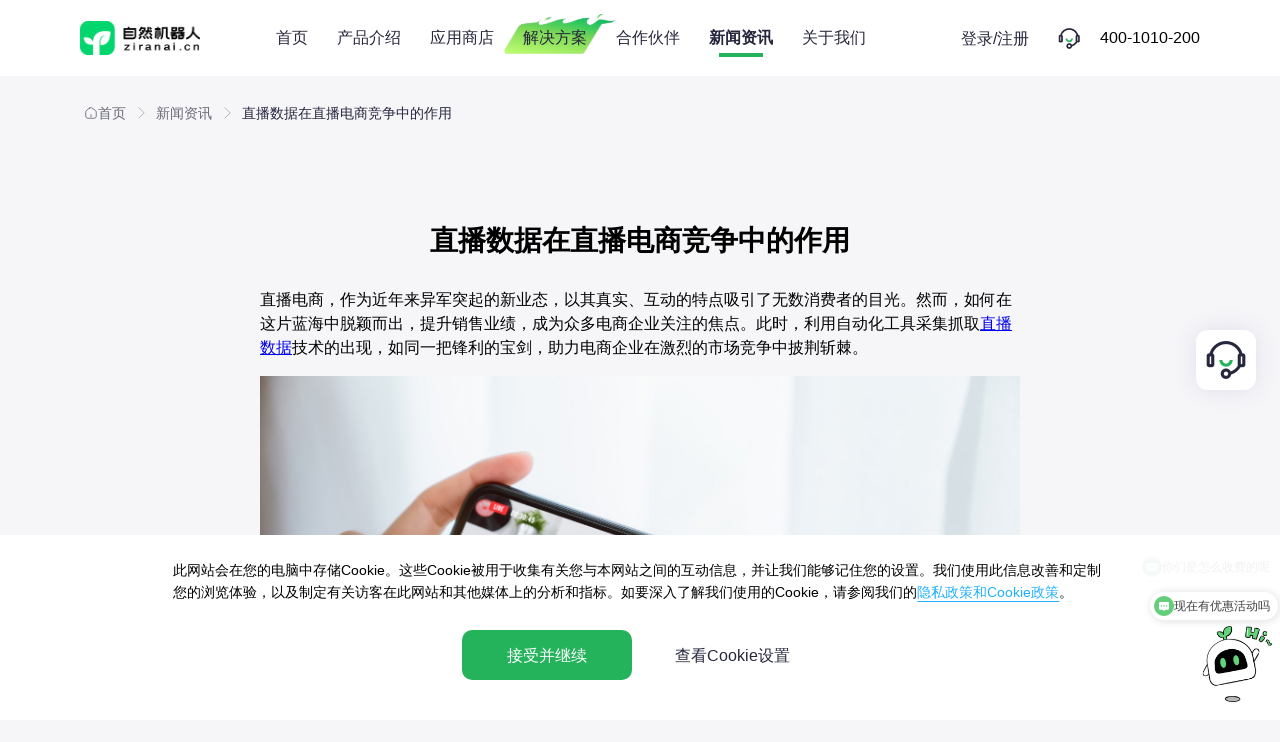

--- FILE ---
content_type: text/html; charset=utf-8
request_url: https://ziranai.cn/news/406/
body_size: 6559
content:
<!DOCTYPE html><html lang="zh"><head><meta charSet="utf-8"/><meta content="yes" name="apple-mobile-web-app-capable"/><meta name="baidu-site-verification" content="codeva-6OwlkIm6Wy"/><meta name="msvalidate.01" content="F498C3CBF5C785BF35781B965BC96134"/><meta name="sogou_site_verification" content="BWi1qKLgGS"/><meta name="360-site-verification" content="124cd49cace669469e8d5bb7bfcae08a"/><meta name="viewport" content="width=device-width,height=device-height,initial-scale=1.0,maximum-scale=1.0,user-scalable=no"/><meta property="og:image" content="https://robot-edition.oss-cn-shanghai.aliyuncs.com/public_upload_files/20211013/fd7c54316d53497ab649d6cb94359be6_42c299a56215d935ca58f5f64267a32b.png"/><link rel="preload" href="/_next/static/media/logo.de2984c9.png" as="image" fetchpriority="high"/><title>直播数据在直播电商竞争中的作用</title><meta name="description" content="自然机器人企业自动化办公资讯栏目,提供最新的企业自动化办公资讯,帮助您快速了解关于企业自动化办公资讯热点新闻。"/><meta name="keywords" content="企微自动化机器人,钉钉自动化办公,智能客服机器人"/><meta name="next-head-count" content="12"/><link rel="icon" href="https://naturobot-faq.oss-cn-shanghai.aliyuncs.com/images/logo_l.png"/><script>
      var _hmt = _hmt || [];
      (function() {
        var hm = document.createElement("script");
        hm.src = "https://hm.baidu.com/hm.js?03e9545ab7432217335a7df19e77dddf";
        var s = document.getElementsByTagName("script")[0];
        s.parentNode.insertBefore(hm, s);
      })();</script><script src="//faq.naturobot.com/channel_mapping.js?v=1769169372316"></script><script src="/zhuge.js" data-zhuge-config=""></script><script src="/flexible.js"></script><link data-next-font="" rel="preconnect" href="/" crossorigin="anonymous"/><link rel="preload" href="/_next/static/css/21cc9f084b5ec590.css" as="style"/><link rel="stylesheet" href="/_next/static/css/21cc9f084b5ec590.css" data-n-g=""/><link rel="preload" href="/_next/static/css/e78d29c2bd6f5bad.css" as="style"/><link rel="stylesheet" href="/_next/static/css/e78d29c2bd6f5bad.css" data-n-p=""/><noscript data-n-css=""></noscript><script defer="" nomodule="" src="/_next/static/chunks/polyfills-c67a75d1b6f99dc8.js"></script><script src="/_next/static/chunks/webpack-f21e2c022a56998a.js" defer=""></script><script src="/_next/static/chunks/framework-467b11a89995b152.js" defer=""></script><script src="/_next/static/chunks/main-7e86a27802872e27.js" defer=""></script><script src="/_next/static/chunks/pages/_app-369d48a6adbc6455.js" defer=""></script><script src="/_next/static/chunks/980-7db7cc3c343b0ece.js" defer=""></script><script src="/_next/static/chunks/pages/news/%5Bid%5D-7637fd0ca816ffbc.js" defer=""></script><script src="/_next/static/RkoHnnEroG7FEffTQNk3W/_buildManifest.js" defer=""></script><script src="/_next/static/RkoHnnEroG7FEffTQNk3W/_ssgManifest.js" defer=""></script></head><body><div id="__next"><section class="nature-ui-layout index_layout__5AmKY"><header id="header" class="nature-ui-layout-header index_header__hnOM6"><div class="container"><div class="index_headerBar__xv9IM"><div class="index_menuToggler__OBr94"><svg fill="none" stroke="currentColor" stroke-width="3" viewBox="0 0 48 48" width="1em" height="1em" class="nature-ui-icon nature-ui-icon-menu"><path stroke-linecap="round" d="M8 10h32M8 24h32M8 38h32"></path></svg></div><a class="index_backHomeLog__QDidq" href="/"><div class="index_logo__jZ7lJ"><img alt="自然机器人" fetchpriority="high" width="1034" height="299" decoding="async" data-nimg="1" style="color:transparent;width:100%;height:auto" src="/_next/static/media/logo.de2984c9.png"/><h2 class="nature-ui-typography index_logText___wi7T">自然机器人</h2></div></a><div class="nature-ui-menu nature-ui-menu-light nature-ui-menu-vertical index_menu__h6UeM false "><div class="nature-ui-menu-inner"><div class="nature-ui-menu-item"><a target="" rel="noreferrer" href="/">首页</a></div><div class="nature-ui-menu-inline"><div class="nature-ui-menu-inline-header"><span><a href="/products/">产品介绍</a></span><span class="nature-ui-menu-icon-suffix "><svg fill="none" stroke="currentColor" stroke-width="3" viewBox="0 0 48 48" width="1em" height="1em" class="nature-ui-icon nature-ui-icon-down"><path stroke-linecap="round" d="M41.4 16.6 25.413 33.506a2 2 0 0 1-2.867.04L5.6 16.6"></path></svg></span></div><div class="nature-ui-menu-inline-content" style="height:0"><div class="nature-ui-menu-item nature-ui-menu-item-indented"><span><span class="nature-ui-menu-indent"></span></span><span class="nature-ui-menu-item-inner" style="display:block"><a href="/products/robot/">自然机器人</a></span></div><div class="nature-ui-menu-item nature-ui-menu-item-indented"><span><span class="nature-ui-menu-indent"></span></span><span class="nature-ui-menu-item-inner" style="display:block"><a href="https://data.ziranai.cn/">洞察鸟</a></span></div><div class="nature-ui-menu-item nature-ui-menu-item-indented"><span><span class="nature-ui-menu-indent"></span></span><span class="nature-ui-menu-item-inner" style="display:block"><a href="/products/softwareLink/">软件连接管理</a></span></div><div class="nature-ui-menu-item nature-ui-menu-item-indented"><span><span class="nature-ui-menu-indent"></span></span><span class="nature-ui-menu-item-inner" style="display:block"><a href="/products/smartAssistant/">智能流程助手🔥</a></span></div></div></div><div class="nature-ui-menu-item"><a target="_blank" rel="noreferrer" href="https://studio.ziranai.cn/main/store">应用商店</a></div><div class="nature-ui-menu-inline"><div class="nature-ui-menu-inline-header"><span><a href="/solutions/">解决方案</a></span><span class="nature-ui-menu-icon-suffix "><svg fill="none" stroke="currentColor" stroke-width="3" viewBox="0 0 48 48" width="1em" height="1em" class="nature-ui-icon nature-ui-icon-down"><path stroke-linecap="round" d="M41.4 16.6 25.413 33.506a2 2 0 0 1-2.867.04L5.6 16.6"></path></svg></span></div><div class="nature-ui-menu-inline-content" style="height:0"><div class="nature-ui-menu-inline"><div class="nature-ui-menu-inline-header"><span><span class="nature-ui-menu-indent"></span></span><span>行业</span><span class="nature-ui-menu-icon-suffix "><svg fill="none" stroke="currentColor" stroke-width="3" viewBox="0 0 48 48" width="1em" height="1em" class="nature-ui-icon nature-ui-icon-down"><path stroke-linecap="round" d="M41.4 16.6 25.413 33.506a2 2 0 0 1-2.867.04L5.6 16.6"></path></svg></span></div><div class="nature-ui-menu-inline-content" style="height:0"><div class="nature-ui-menu-item nature-ui-menu-item-indented"><span><span class="nature-ui-menu-indent"></span><span class="nature-ui-menu-indent"></span></span><span class="nature-ui-menu-item-inner" style="display:block"><a href="/solutions/manufacture/">制造</a></span></div><div class="nature-ui-menu-item nature-ui-menu-item-indented"><span><span class="nature-ui-menu-indent"></span><span class="nature-ui-menu-indent"></span></span><span class="nature-ui-menu-item-inner" style="display:block"><a href="/solutions/retail/">零售</a></span></div><div class="nature-ui-menu-item nature-ui-menu-item-indented"><span><span class="nature-ui-menu-indent"></span><span class="nature-ui-menu-indent"></span></span><span class="nature-ui-menu-item-inner" style="display:block"><a href="/solutions/cultureMedia/">文化传媒</a></span></div><div class="nature-ui-menu-item nature-ui-menu-item-indented"><span><span class="nature-ui-menu-indent"></span><span class="nature-ui-menu-indent"></span></span><span class="nature-ui-menu-item-inner" style="display:block"><a href="/solutions/repast/">餐饮</a></span></div><div class="nature-ui-menu-item nature-ui-menu-item-indented"><span><span class="nature-ui-menu-indent"></span><span class="nature-ui-menu-indent"></span></span><span class="nature-ui-menu-item-inner" style="display:block"><a href="/solutions/eCommerce/">电商</a></span></div><div class="nature-ui-menu-item nature-ui-menu-item-indented"><span><span class="nature-ui-menu-indent"></span><span class="nature-ui-menu-indent"></span></span><span class="nature-ui-menu-item-inner" style="display:block"><a href="/solutions/logistics/">供应链</a></span></div><div class="nature-ui-menu-item nature-ui-menu-item-indented"><span><span class="nature-ui-menu-indent"></span><span class="nature-ui-menu-indent"></span></span><span class="nature-ui-menu-item-inner" style="display:block"><a href="/solutions/securities/">证券</a></span></div><div class="nature-ui-menu-item nature-ui-menu-item-indented"><span><span class="nature-ui-menu-indent"></span><span class="nature-ui-menu-indent"></span></span><span class="nature-ui-menu-item-inner" style="display:block"><a href="/solutions/telecommunications/">电信</a></span></div><div class="nature-ui-menu-item nature-ui-menu-item-indented"><span><span class="nature-ui-menu-indent"></span><span class="nature-ui-menu-indent"></span></span><span class="nature-ui-menu-item-inner" style="display:block"><a href="/solutions/medical/">医疗</a></span></div></div></div><div class="nature-ui-menu-inline"><div class="nature-ui-menu-inline-header"><span><span class="nature-ui-menu-indent"></span></span><span>职能</span><span class="nature-ui-menu-icon-suffix "><svg fill="none" stroke="currentColor" stroke-width="3" viewBox="0 0 48 48" width="1em" height="1em" class="nature-ui-icon nature-ui-icon-down"><path stroke-linecap="round" d="M41.4 16.6 25.413 33.506a2 2 0 0 1-2.867.04L5.6 16.6"></path></svg></span></div><div class="nature-ui-menu-inline-content" style="height:0"><div class="nature-ui-menu-item nature-ui-menu-item-indented"><span><span class="nature-ui-menu-indent"></span><span class="nature-ui-menu-indent"></span></span><span class="nature-ui-menu-item-inner" style="display:block"><a href="/solutions/personnel/">人事行政</a></span></div><div class="nature-ui-menu-item nature-ui-menu-item-indented"><span><span class="nature-ui-menu-indent"></span><span class="nature-ui-menu-indent"></span></span><span class="nature-ui-menu-item-inner" style="display:block"><a href="/solutions/taxation/">财务</a></span></div></div></div><div class="nature-ui-menu-inline"><div class="nature-ui-menu-inline-header"><span><span class="nature-ui-menu-indent"></span></span><span>方案</span><span class="nature-ui-menu-icon-suffix "><svg fill="none" stroke="currentColor" stroke-width="3" viewBox="0 0 48 48" width="1em" height="1em" class="nature-ui-icon nature-ui-icon-down"><path stroke-linecap="round" d="M41.4 16.6 25.413 33.506a2 2 0 0 1-2.867.04L5.6 16.6"></path></svg></span></div><div class="nature-ui-menu-inline-content" style="height:0"><div class="nature-ui-menu-item nature-ui-menu-item-indented"><span><span class="nature-ui-menu-indent"></span><span class="nature-ui-menu-indent"></span></span><span class="nature-ui-menu-item-inner" style="display:block"><a href="/solutions/aioption/">AI舆情管理解决方案</a></span></div><div class="nature-ui-menu-item nature-ui-menu-item-indented"><span><span class="nature-ui-menu-indent"></span><span class="nature-ui-menu-indent"></span></span><span class="nature-ui-menu-item-inner" style="display:block"><a href="/solutions/ailive/">AI直播获客解决方案</a></span></div></div></div></div></div><div class="nature-ui-menu-item"><a target="" rel="noreferrer" href="/partner/">合作伙伴</a></div><div class="nature-ui-menu-item"><a target="" rel="noreferrer" href="/news/">新闻资讯</a></div><div class="nature-ui-menu-item"><a target="" rel="noreferrer" href="/about/">关于我们</a></div></div></div><div id="cssHeaderBar" class="pcHeaderBar_headerContaner__O0bf8"><ul class="pcHeaderBar_header__9k_Ka"><li><a style="position:relative" href="/"><span class="nature-ui-typography" style="width:100%;white-space:nowrap;position:relative;z-index:2">首页</span></a></li><li><a style="position:relative" href="/products/"><span class="nature-ui-typography" style="width:100%;white-space:nowrap;position:relative;z-index:2">产品介绍</span></a><div class="pcHeaderBar_sub_list__sPdFS pcHeaderBar_products__qje0t"><div><h3 class="pcHeaderBar_sub_list_title__cXq_j">产品介绍</h3><ul><li><a style="position:relative" href="/products/robot/"><span class="nature-ui-typography" style="width:100%;white-space:nowrap;position:relative;z-index:2">自然机器人</span></a></li><li><a style="position:relative" target="_blank" href="https://data.ziranai.cn/"><span class="nature-ui-typography" style="width:100%;white-space:nowrap;position:relative;z-index:2">洞察鸟</span></a></li><li><a style="position:relative" href="/products/softwareLink/"><span class="nature-ui-typography" style="width:100%;white-space:nowrap;position:relative;z-index:2">软件连接管理</span></a></li><li><a style="position:relative" href="/products/smartAssistant/"><span class="nature-ui-typography" style="width:100%;white-space:nowrap;position:relative;z-index:2">智能流程助手🔥</span></a></li></ul></div></div></li><li><a href="https://studio.ziranai.cn/main/store" target="_blank" rel="noreferrer"><span class="nature-ui-typography" style="width:100%">应用商店</span></a></li><li><a style="position:relative" href="/solutions/"><span class="nature-ui-typography" style="width:100%;white-space:nowrap;position:relative;z-index:2">解决方案</span><img title="小火苗" alt="小火苗" loading="lazy" width="234" height="119" decoding="async" data-nimg="1" style="color:transparent;width:140px;position:absolute;height:auto;top:-28px;left:-20px" src="/_next/static/media/flame.1f2b6d60.png"/></a><div class="pcHeaderBar_sub_list__sPdFS pcHeaderBar_solutions__IH0Cp"><div><div class="pcHeaderBar_industry__weHh4"><h3 class="pcHeaderBar_sub_list_title__cXq_j">行业</h3><ul><li><a style="position:relative" href="/solutions/manufacture/"><span class="nature-ui-typography" style="width:100%;white-space:nowrap;position:relative;z-index:2">制造</span></a></li><li><a style="position:relative" href="/solutions/retail/"><span class="nature-ui-typography" style="width:100%;white-space:nowrap;position:relative;z-index:2">零售</span></a></li><li><a style="position:relative" href="/solutions/cultureMedia/"><span class="nature-ui-typography" style="width:100%;white-space:nowrap;position:relative;z-index:2">文化传媒</span></a></li><li><a style="position:relative" href="/solutions/repast/"><span class="nature-ui-typography" style="width:100%;white-space:nowrap;position:relative;z-index:2">餐饮</span></a></li><li><a style="position:relative" href="/solutions/eCommerce/"><span class="nature-ui-typography" style="width:100%;white-space:nowrap;position:relative;z-index:2">电商</span></a></li><li><a style="position:relative" href="/solutions/logistics/"><span class="nature-ui-typography" style="width:100%;white-space:nowrap;position:relative;z-index:2">供应链</span></a></li><li><a style="position:relative" href="/solutions/securities/"><span class="nature-ui-typography" style="width:100%;white-space:nowrap;position:relative;z-index:2">证券</span></a></li><li><a style="position:relative" href="/solutions/telecommunications/"><span class="nature-ui-typography" style="width:100%;white-space:nowrap;position:relative;z-index:2">电信</span></a></li><li><a style="position:relative" href="/solutions/medical/"><span class="nature-ui-typography" style="width:100%;white-space:nowrap;position:relative;z-index:2">医疗</span></a></li></ul></div><div class="pcHeaderBar_functions__3ZOY3"><h3 class="pcHeaderBar_sub_list_title__cXq_j">职能</h3><ul><li><a style="position:relative" href="/solutions/personnel/"><span class="nature-ui-typography" style="width:100%;white-space:nowrap;position:relative;z-index:2">人事行政</span></a></li><li><a style="position:relative" href="/solutions/taxation/"><span class="nature-ui-typography" style="width:100%;white-space:nowrap;position:relative;z-index:2">财务</span></a></li></ul></div></div><div class="pcHeaderBar_plan__OSyOh"><h3 class="pcHeaderBar_sub_list_title__cXq_j">解决方案</h3><ul><li><a style="position:relative" href="/solutions/aioption/"><span class="nature-ui-typography" style="width:100%;white-space:wrap;position:relative;z-index:2">AI舆情管理解决方案</span></a></li><li><a style="position:relative" href="/solutions/ailive/"><span class="nature-ui-typography" style="width:100%;white-space:wrap;position:relative;z-index:2">AI直播获客解决方案</span></a></li></ul></div></div></li><li><a style="position:relative" href="/partner/"><span class="nature-ui-typography" style="width:100%;white-space:nowrap;position:relative;z-index:2">合作伙伴</span></a></li><li><a style="position:relative" href="/news/"><span class="nature-ui-typography" style="width:100%;white-space:nowrap;position:relative;z-index:2">新闻资讯</span></a></li><li><a style="position:relative" href="/about/"><span class="nature-ui-typography" style="width:100%;white-space:nowrap;position:relative;z-index:2">关于我们</span></a></li></ul></div><div class="nature-ui-space nature-ui-space-horizontal  nature-ui-space-center index_btnWrapper__gmHHi"><div class="nature-ui-space-item" style="margin-right:8px"><button class="nature-ui-btn nature-ui-btn-ghost  nature-ui-btn-size-large nature-ui-btn-shape-default" type="button">登录/注册</button></div><div class="nature-ui-space-item"><div style="display:flex;justify-content:space-between;width:143px"><img alt="服务热线" loading="lazy" width="25" height="25" decoding="async" data-nimg="1" style="color:transparent" src="/_next/static/media/rexian.1927f8cf.png"/><span>400-1010-200</span></div></div></div></div></div></header><main class="nature-ui-layout-content index_body__xh9aC"><main class="index_newsDetial__4uTw3"><div class="container index_wrapper__VLvcb"><div class="nature-ui-breadcrumb"><div class="nature-ui-breadcrumb-item"><a href="/"><svg fill="none" stroke="currentColor" stroke-width="3" viewBox="0 0 48 48" width="1em" height="1em" class="nature-ui-icon nature-ui-icon-home"><path stroke-linecap="round" stroke-linejoin="round" d="m18.636 7.483-9.702 7.57C7.314 16.315 6 19 6 21.037v13.357C6 38.575 9.402 42 13.578 42h20.844C38.598 42 42 38.575 42 34.412V21.29c0-2.181-1.458-4.975-3.24-6.219L27.636 7.266c-2.52-1.766-6.57-1.676-9 .217ZM24 37v-7"></path></svg>首页</a></div><span class="nature-ui-breadcrumb-item-separator"><svg fill="none" stroke="currentColor" stroke-width="3" viewBox="0 0 48 48" width="1em" height="1em" class="nature-ui-icon nature-ui-icon-right"><path stroke-linecap="round" d="m16.6 41.4 16.906-15.987a2 2 0 0 0 .04-2.867L16.6 5.6"></path></svg></span><div class="nature-ui-breadcrumb-item"><a href="/news/">新闻资讯</a></div><span class="nature-ui-breadcrumb-item-separator"><svg fill="none" stroke="currentColor" stroke-width="3" viewBox="0 0 48 48" width="1em" height="1em" class="nature-ui-icon nature-ui-icon-right"><path stroke-linecap="round" d="m16.6 41.4 16.906-15.987a2 2 0 0 0 .04-2.867L16.6 5.6"></path></svg></span><div class="nature-ui-breadcrumb-item">直播数据在直播电商竞争中的作用</div></div></div><div class="container"><div class="index_article__13Diu"><h3 class="nature-ui-typography index_title__ce5ZD">直播数据在直播电商竞争中的作用</h3><div class="index_markdown__McXTO"><p>直播电商，作为近年来异军突起的新业态，以其真实、互动的特点吸引了无数消费者的目光。然而，如何在这片蓝海中脱颖而出，提升销售业绩，成为众多电商企业关注的焦点。此时，利用自动化工具采集抓取<a href="https://ziranai.cn/solutions/eCommerce/">直播数据</a>技术的出现，如同一把锋利的宝剑，助力电商企业在激烈的市场竞争中披荆斩棘。</p>
<p><img src="https://naturobot-store.oss-cn-shanghai.aliyuncs.com/enterprise/image/2024-03-27/645a9465-6eb2-4d1a-b344-fbdbb165459c.jpg" alt="直播数据" /></p>
<p>1.自动化采集抓取直播数据，电商企业能够一键实时掌握消费者的购买意向和兴趣偏好</p>
<p>在直播过程中，观众的每一次点击、每一次留言都是他们内心需求的真实写照。能够对这些数据进行快速捕捉，并通过大数据分析技术，为电商企业描绘出更加清晰、立体的消费者画像。这样，企业便可以针对消费者的个性化需求，进行针对性营销，推送更加符合他们口味的产品和服务。</p>
<p>2.直播数据分析提供互动策划建议</p>
<p>要知道，直播电商的魅力在于其真实性和互动性，但如何在这两者之间找到平衡点，却是一门艺术。通过对直播期间不断更新的数据进行实时分析，能够发现哪些环节吸引了观众的眼球，哪些环节让观众失去了兴趣。基于这些发现，电商企业可以及时调整直播内容、互动方式等，使直播更加贴近观众的需求，从而提升他们的观看体验和购买意愿。</p>
<p>3.预警潜在问题与风险</p>
<p>对数据的实时关注，还能在提升电商销售业绩方面还发挥着“预警器”的作用。通过对不同时段的数据的实时监测和分析，能够及时发现潜在的问题和风险，如流量异常、观众流失等。这样，电商企业便可以在很短时间作出反应，采取有效的措施进行干预和调整，避免问题的扩大化对销售业绩造成不良影响。</p>
<p>归纳而言，利用自动化工具采集抓取直播数据能够以准确、及时、智能的特点，为电商企业提升销售业绩提供强有力的支持。它是电商企业在激烈市场竞争中脱颖而出的隐形助推器，更是带领电商行业走向更加辉煌未来的重要力量。‍</p>
</div></div></div></main></main><footer class="nature-ui-layout-footer index_footerWrapper__kWK8t"><div class="container index_footerBar__RJn2q"><div class="nature-ui-space nature-ui-space-vertical index_contact__IDQHR"><div class="nature-ui-space-item" style="margin-bottom:8px"><span class="nature-ui-typography">24小时服务热线：</span></div><div class="nature-ui-space-item"><div class="nature-ui-typography"><a href="tel:400-1010-200">400-1010-200</a></div></div></div><div class="index_qrWrapper__6SeUr"><div class="index_imgeTextGroup__QJBHF"><img title="微信公众号" alt="微信公众号" loading="lazy" width="258" height="258" decoding="async" data-nimg="1" style="color:transparent;width:84px;height:100%" src="/_next/static/media/wx-qr.416f461c.png"/><span>微信公众号</span></div><div class="index_imgeTextGroup__QJBHF"><img title="知乎" alt="知乎" loading="lazy" width="84" height="84" decoding="async" data-nimg="1" style="color:transparent;width:84px;height:100%" src="/_next/static/media/zhihu-qr.2f67c92c.png"/><span>知乎</span></div></div></div><div class="index_copyRightWrapper__Xathr"><div class="container index_copyRight__zxAbG"><span class="nature-ui-typography">Copyright © 2021 上海自然而然信息科技有限公司</span><div class="nature-ui-space nature-ui-space-horizontal  nature-ui-space-center"><div class="nature-ui-space-item" style="margin-right:16px"><a class="nature-ui-link  nature-ui-link-hoverless" href="http://www.beian.gov.cn/portal/registerSystemInfo?recordcode=31011502018528" target="_blank" rel="noopener noreferrer"><img src="/images/gongan.png" alt="gongan" style="width:18px;vertical-align:sub;margin-right:8px"/>沪公网安备31011502018528号</a></div><div class="nature-ui-space-item"><a class="nature-ui-link  nature-ui-link-hoverless" href="http://beian.miit.gov.cn" target="_blank" rel="noopener noreferrer">沪ICP备2021025750号</a></div></div></div></div></footer></section><div class="index_fixedContact__9jpmx"><div class="index_iconWrapper__Rs0jb"><img alt="联系我们" loading="lazy" width="44" height="44" decoding="async" data-nimg="1" style="color:transparent;background-size:cover;background-position:50% 50%;background-repeat:no-repeat;background-image:url(&quot;data:image/svg+xml;charset=utf-8,%3Csvg xmlns=&#x27;http://www.w3.org/2000/svg&#x27; viewBox=&#x27;0 0 44 44&#x27;%3E%3Cfilter id=&#x27;b&#x27; color-interpolation-filters=&#x27;sRGB&#x27;%3E%3CfeGaussianBlur stdDeviation=&#x27;20&#x27;/%3E%3CfeColorMatrix values=&#x27;1 0 0 0 0 0 1 0 0 0 0 0 1 0 0 0 0 0 100 -1&#x27; result=&#x27;s&#x27;/%3E%3CfeFlood x=&#x27;0&#x27; y=&#x27;0&#x27; width=&#x27;100%25&#x27; height=&#x27;100%25&#x27;/%3E%3CfeComposite operator=&#x27;out&#x27; in=&#x27;s&#x27;/%3E%3CfeComposite in2=&#x27;SourceGraphic&#x27;/%3E%3CfeGaussianBlur stdDeviation=&#x27;20&#x27;/%3E%3C/filter%3E%3Cimage width=&#x27;100%25&#x27; height=&#x27;100%25&#x27; x=&#x27;0&#x27; y=&#x27;0&#x27; preserveAspectRatio=&#x27;none&#x27; style=&#x27;filter: url(%23b);&#x27; href=&#x27;/_next/static/media/contact-icon.501ed359.png&#x27;/%3E%3C/svg%3E&quot;)" src="/_next/static/media/contact-icon.501ed359.png"/></div></div></div><script id="__NEXT_DATA__" type="application/json">{"props":{"pageProps":{"errorCode":200,"news":{"id":406,"title":"直播数据在直播电商竞争中的作用","newsAbstract":"直播电商，作为近年来异军突起的新业态，以其真实、互动的特点吸引了无数消费者的目光。然而，如何在这片蓝海中脱颖而出，提升销售业绩，成为众多电商企业关注的焦点。","img":"https://naturobot-store.oss-cn-shanghai.aliyuncs.com/enterprise/image/2024-03-27/01fe1a9c-2c3a-4d99-aa32-3d6be90e242b.jpg","content":"直播电商，作为近年来异军突起的新业态，以其真实、互动的特点吸引了无数消费者的目光。然而，如何在这片蓝海中脱颖而出，提升销售业绩，成为众多电商企业关注的焦点。此时，利用自动化工具采集抓取[直播数据](https://ziranai.cn/solutions/eCommerce/)技术的出现，如同一把锋利的宝剑，助力电商企业在激烈的市场竞争中披荆斩棘。\n\n![直播数据](https://naturobot-store.oss-cn-shanghai.aliyuncs.com/enterprise/image/2024-03-27/645a9465-6eb2-4d1a-b344-fbdbb165459c.jpg)\n\n1.自动化采集抓取直播数据，电商企业能够一键实时掌握消费者的购买意向和兴趣偏好\n\n在直播过程中，观众的每一次点击、每一次留言都是他们内心需求的真实写照。能够对这些数据进行快速捕捉，并通过大数据分析技术，为电商企业描绘出更加清晰、立体的消费者画像。这样，企业便可以针对消费者的个性化需求，进行针对性营销，推送更加符合他们口味的产品和服务。\n\n2.直播数据分析提供互动策划建议\n\n要知道，直播电商的魅力在于其真实性和互动性，但如何在这两者之间找到平衡点，却是一门艺术。通过对直播期间不断更新的数据进行实时分析，能够发现哪些环节吸引了观众的眼球，哪些环节让观众失去了兴趣。基于这些发现，电商企业可以及时调整直播内容、互动方式等，使直播更加贴近观众的需求，从而提升他们的观看体验和购买意愿。\n\n3.预警潜在问题与风险\n\n对数据的实时关注，还能在提升电商销售业绩方面还发挥着“预警器”的作用。通过对不同时段的数据的实时监测和分析，能够及时发现潜在的问题和风险，如流量异常、观众流失等。这样，电商企业便可以在很短时间作出反应，采取有效的措施进行干预和调整，避免问题的扩大化对销售业绩造成不良影响。\n\n归纳而言，利用自动化工具采集抓取直播数据能够以准确、及时、智能的特点，为电商企业提升销售业绩提供强有力的支持。它是电商企业在激烈市场竞争中脱颖而出的隐形助推器，更是带领电商行业走向更加辉煌未来的重要力量。‍","keyWords":"直播数据","time":"2024-03-27"}},"__N_SSP":true},"page":"/news/[id]","query":{"id":"406"},"buildId":"RkoHnnEroG7FEffTQNk3W","isFallback":false,"isExperimentalCompile":false,"gssp":true,"scriptLoader":[]}</script></body></html>

--- FILE ---
content_type: text/css; charset=UTF-8
request_url: https://ziranai.cn/_next/static/css/21cc9f084b5ec590.css
body_size: 55813
content:
@charset "UTF-8";.Cookie_cookieWrapper__DLCiU{position:fixed;right:0;bottom:0;left:0;z-index:200;background-color:#fff}.Cookie_cookieWrapper__DLCiU .Cookie_innerWrapper__R8in_{margin:24px 0 40px}.Cookie_cookieWrapper__DLCiU .Cookie_info__3Pu7D{margin-bottom:27px;font-size:14px}.Cookie_cookieWrapper__DLCiU .Cookie_btnWrapper__Kjj5P{display:flex;justify-content:center}.Cookie_cookieWrapper__DLCiU .Cookie_btnWrapper__Kjj5P .Cookie_btn__o3Jxu{width:170px;height:50px;line-height:50px}.Cookie_modalWrapper__dcanh .Cookie_settingsModal__bsMuV{width:532px}.Cookie_modalWrapper__dcanh .Cookie_settingsModal__bsMuV .Cookie_settingItem__wGytP{width:100%}.Cookie_modalWrapper__dcanh .Cookie_settingsModal__bsMuV .Cookie_settingItem__wGytP .nature-ui-space-item:nth-child(2){flex:1 1}.Cookie_modalWrapper__dcanh .Cookie_settingsModal__bsMuV .Cookie_settingItem__wGytP .nature-ui-space-item:nth-child(3){display:none}.Cookie_modalWrapper__dcanh .Cookie_settingsModal__bsMuV .Cookie_footer__gA3Xy{display:flex;justify-content:center;margin-top:59px}.Cookie_modalWrapper__dcanh .Cookie_settingsModal__bsMuV .Cookie_footer__gA3Xy .nature-ui-btn{width:170px;height:56px;min-height:56px}.Cookie_modalWrapper__dcanh .Cookie_settingsModal__bsMuV .nature-ui-modal-content{padding:0 40px 24px;font-size:12px}@media (max-width:576px){.Cookie_cookieWrapper__DLCiU .Cookie_innerWrapper__R8in_{margin:.4rem 0 .32rem}.Cookie_cookieWrapper__DLCiU .Cookie_info__3Pu7D{margin-bottom:.64rem;padding:0 8px;font-size:.32rem}.Cookie_cookieWrapper__DLCiU .Cookie_info__3Pu7D .nature-ui-link{font-size:inherit!important}.Cookie_cookieWrapper__DLCiU .Cookie_btnWrapper__Kjj5P{display:flex;justify-content:center}.Cookie_cookieWrapper__DLCiU .Cookie_btnWrapper__Kjj5P .Cookie_btn__o3Jxu{width:100%;height:1.28rem;font-size:.37rem;line-height:1.28rem}.Cookie_cookieWrapper__DLCiU .Cookie_btnWrapper__Kjj5P .nature-ui-space-item{flex:1 1;margin-right:0!important}.Cookie_cookieWrapper__DLCiU .Cookie_btnWrapper__Kjj5P .nature-ui-space-item .nature-ui-btn-ghost{background-color:hsla(228,9%,90%,.36)}.Cookie_cookieWrapper__DLCiU .Cookie_btnWrapper__Kjj5P .nature-ui-space-item:first-child{order:2;margin-left:16px}.Cookie_modalWrapper__dcanh .nature-ui-spin{padding:0 16px}.Cookie_modalWrapper__dcanh .Cookie_settingsModal__bsMuV{width:100%}.Cookie_modalWrapper__dcanh .Cookie_settingsModal__bsMuV h3.nature-ui-typography{font-size:.43rem}.Cookie_modalWrapper__dcanh .Cookie_settingsModal__bsMuV h4.nature-ui-typography{font-size:.37rem}.Cookie_modalWrapper__dcanh .Cookie_settingsModal__bsMuV .nature-ui-modal-content{padding:0 20px 20px;font-size:.32rem}.Cookie_modalWrapper__dcanh .Cookie_settingsModal__bsMuV .Cookie_settingItem__wGytP .nature-ui-space-item:nth-child(3){display:block}.Cookie_modalWrapper__dcanh .Cookie_settingsModal__bsMuV .Cookie_settingItem__wGytP .nature-ui-space-item:first-child{display:none}.Cookie_modalWrapper__dcanh .Cookie_settingsModal__bsMuV .Cookie_footer__gA3Xy{display:flex;justify-content:center;margin-top:2.45rem}.Cookie_modalWrapper__dcanh .Cookie_settingsModal__bsMuV .Cookie_footer__gA3Xy .nature-ui-space-item{flex:1 1;margin-right:0!important}.Cookie_modalWrapper__dcanh .Cookie_settingsModal__bsMuV .Cookie_footer__gA3Xy .nature-ui-space-item:first-child{order:2;margin-left:16px}.Cookie_modalWrapper__dcanh .Cookie_settingsModal__bsMuV .Cookie_footer__gA3Xy .nature-ui-btn{width:100%;height:1.28rem;min-height:1.28rem;font-size:.37rem}}.pcHeaderBar_headerContaner__O0bf8{display:flex;align-items:center;width:auto;padding:14px 0;background-color:#fff}.pcHeaderBar_headerContaner__O0bf8 a{position:relative;display:block;height:30px;padding:0 12px;color:#26263d;line-height:30px;text-decoration:none}.pcHeaderBar_headerContaner__O0bf8 a .nature-ui-typography{line-height:30px}.pcHeaderBar_headerContaner__O0bf8 li{list-style-type:none}.pcHeaderBar_headerContaner__O0bf8 li:hover{background-color:var(--fill-white3)}.pcHeaderBar_headerContaner__O0bf8 ul{margin:0;padding:0}.pcHeaderBar_headerContaner__O0bf8 h1,.pcHeaderBar_headerContaner__O0bf8 h2,.pcHeaderBar_headerContaner__O0bf8 h3,.pcHeaderBar_headerContaner__O0bf8 h4,.pcHeaderBar_headerContaner__O0bf8 h5,.pcHeaderBar_headerContaner__O0bf8 h6{margin:0;text-align:center}.pcHeaderBar_header__9k_Ka{display:flex;align-items:center}.pcHeaderBar_header__9k_Ka>li{position:relative;margin-left:5px}.pcHeaderBar_header__9k_Ka>li:first-child{margin-left:0}.pcHeaderBar_header__9k_Ka>li:hover>.pcHeaderBar_sub_list__sPdFS{height:230px;padding:30px 20px;opacity:1}.pcHeaderBar_header__9k_Ka>li:hover .pcHeaderBar_solutions__IH0Cp{height:350px}.pcHeaderBar_header__9k_Ka>li a.pcHeaderBar_active__oHBtr{font-weight:600}.pcHeaderBar_header__9k_Ka>li a.pcHeaderBar_active__oHBtr:after{position:absolute;bottom:-4px;left:25%;z-index:1000;width:50%;height:4px;background:#24b25b;content:""}.pcHeaderBar_sub_list__sPdFS{position:absolute;top:30px;left:40px;z-index:10;height:0;padding:0 20px;overflow:hidden;color:#000;background-color:#fff;transform:translateX(-50%);opacity:0;transition:all .4s ease}.pcHeaderBar_sub_list__sPdFS .pcHeaderBar_sub_list_title__cXq_j{margin-bottom:15px;font-size:16px}.pcHeaderBar_sub_list__sPdFS ul{display:grid;grid-gap:10px;gap:10px}.pcHeaderBar_sub_list__sPdFS li{position:relative;padding:0 12px;line-height:30px}.pcHeaderBar_sub_list__sPdFS li a.pcHeaderBar_active__oHBtr{font-weight:600}.pcHeaderBar_sub_list__sPdFS li a.pcHeaderBar_active__oHBtr:after{position:absolute;top:50%;bottom:0;left:-12px;width:4px;height:20px;background:#24b25b;transform:translateY(-50%);content:""}.pcHeaderBar_products__qje0t>div{text-align:left}.pcHeaderBar_solutions__IH0Cp>div{display:flex}.pcHeaderBar_solutions__IH0Cp .pcHeaderBar_industry__weHh4 ul{grid-template-columns:auto auto auto}.pcHeaderBar_solutions__IH0Cp .pcHeaderBar_functions__3ZOY3 ul{grid-template-columns:auto}.pcHeaderBar_solutions__IH0Cp .pcHeaderBar_plan__OSyOh{flex-direction:column;margin-top:48px}.pcHeaderBar_solutions__IH0Cp .pcHeaderBar_plan__OSyOh ul{display:flex;flex-wrap:wrap;gap:16px;align-items:center;justify-content:center}.pcHeaderBar_solutions__IH0Cp .pcHeaderBar_plan__OSyOh ul li{padding:0}.pcHeaderBar_solutions__IH0Cp .pcHeaderBar_plan__OSyOh ul li:first-child{width:180px}.pcHeaderBar_solutions__IH0Cp .pcHeaderBar_plan__OSyOh ul li:nth-child(3),.pcHeaderBar_solutions__IH0Cp .pcHeaderBar_plan__OSyOh ul li:nth-child(4){width:100px}.pcHeaderBar_solutions__IH0Cp .pcHeaderBar_plan__OSyOh ul li a{display:flex;align-items:center;justify-content:center;height:48px;padding:0 6px;line-height:48px}.pcHeaderBar_solutions__IH0Cp .pcHeaderBar_plan__OSyOh ul li a>span{line-height:normal}@media (max-width:771px){.pcHeaderBar_headerContaner__O0bf8{display:none}}.index_header__hnOM6{position:fixed;right:0;left:0;z-index:20;height:76px;background-color:#fff}.index_headerBar__xv9IM{display:flex;align-items:center;justify-content:space-between;height:76px}.index_headerBar__xv9IM .index_menu__h6UeM{display:none;font-size:16px}.index_headerBar__xv9IM .index_menu__h6UeM .nature-ui-menu-inner{padding-right:0!important;padding-left:0!important}.index_headerBar__xv9IM .index_menu__h6UeM .nature-ui-menu-inner::-webkit-scrollbar{height:4px}.index_headerBar__xv9IM .index_menu__h6UeM .nature-ui-menu-item:not(:first-child){margin-left:0}.index_headerBar__xv9IM .index_menu__h6UeM .nature-ui-menu-item,.index_headerBar__xv9IM .index_menu__h6UeM .nature-ui-menu-item-inner{padding:0!important}.index_headerBar__xv9IM .index_menu__h6UeM .nature-ui-menu-item-inner>a,.index_headerBar__xv9IM .index_menu__h6UeM .nature-ui-menu-item>a{display:block;padding:0 var(--menu-item-padding-horizontal,12px)}.index_headerBar__xv9IM .index_menu__h6UeM .nature-ui-menu-group-title:hover,.index_headerBar__xv9IM .index_menu__h6UeM .nature-ui-menu-inline-header:hover,.index_headerBar__xv9IM .index_menu__h6UeM .nature-ui-menu-pop-header:hover{background-color:transparent!important}.index_headerBar__xv9IM .index_menu__h6UeM .nature-ui-menu-selected{color:inherit!important;font-weight:400!important;background-color:inherit!important}.index_headerBar__xv9IM .index_menu__h6UeM .nature-ui-menu-selected-label{bottom:-6px;left:50%;width:28px;border-radius:2px;transform:translateX(-14px)}.index_backHomeLog__QDidq{display:block;width:120px;color:inherit;text-decoration:none}.index_logo__jZ7lJ{position:relative;overflow:hidden;font-size:19px}.index_logo__jZ7lJ .index_logText___wi7T{position:absolute;top:0;left:-200%;display:none}.index_logo__jZ7lJ img{width:120px;vertical-align:middle}.index_menuToggler__OBr94{display:none;font-size:20px}@media (max-width:1040px){.index_btnWrapper__gmHHi{display:none!important}}@media (max-width:771px){.index_menuToggler__OBr94{display:block}.index_headerBar__xv9IM .index_menu__h6UeM{position:absolute;top:76px;right:0;left:0;display:block;height:0;overflow:hidden;font-size:22px;border-top:1px solid #e5e5e5;box-shadow:0 0 4px rgba(4,20,107,.04);transition:height .35s ease}.index_headerBar__xv9IM .index_menu__h6UeM .nature-ui-menu-inner{flex-direction:column;align-items:flex-start;padding:0;overflow:auto}.index_headerBar__xv9IM .index_menu__h6UeM .nature-ui-menu-inner .nature-ui-menu-inline-header,.index_headerBar__xv9IM .index_menu__h6UeM .nature-ui-menu-inner .nature-ui-menu-item{width:100%;height:72px;margin-bottom:0;margin-left:0;line-height:72px}.index_headerBar__xv9IM .index_menu__h6UeM .nature-ui-menu-inner .nature-ui-menu-inline-header,.index_headerBar__xv9IM .index_menu__h6UeM .nature-ui-menu-inner .nature-ui-menu-inline-header>a,.index_headerBar__xv9IM .index_menu__h6UeM .nature-ui-menu-inner .nature-ui-menu-item>a{padding:0 16px}.index_headerBar__xv9IM .index_menu__h6UeM .nature-ui-menu-selected-label{display:none}.index_headerBar__xv9IM .index_meunShow__oDeFy{height:calc(100vh - 76px)}.index_logo__jZ7lJ .nature-ui-space-item{margin-right:0!important}.index_logo__jZ7lJ .nature-ui-space-item:nth-child(2){display:none}}@media (max-width:768px){.index_logo__jZ7lJ{font-size:.32rem!important}.index_headerBar__xv9IM .index_menu__h6UeM{font-size:.37rem!important}.index_headerBar__xv9IM .index_menu__h6UeM .nature-ui-menu-inner .nature-ui-menu-inline-header,.index_headerBar__xv9IM .index_menu__h6UeM .nature-ui-menu-inner .nature-ui-menu-item{height:1.17rem;line-height:1.17rem}.index_login__vnDmr{display:none}}@media (max-width:576px){.index_headerBar__xv9IM,.index_header__hnOM6{height:36px!important}.index_headerBar__xv9IM .index_menu__h6UeM{top:36px}.index_headerBar__xv9IM .index_meunShow__oDeFy{height:calc(100vh - 36px)}.index_backHomeLog__QDidq{width:80px}}.index_footerWrapper__kWK8t{background-color:#04243a}.index_copyRightWrapper__Xathr{background-color:#001e32}.index_copyRight__zxAbG{display:flex;align-items:center;justify-content:space-between;height:40px;color:hsla(0,0%,100%,.7);font-size:16px}.index_copyRight__zxAbG .nature-ui-link{color:inherit!important}.index_footerBar__RJn2q{display:flex;align-items:flex-start;justify-content:space-between;padding:24px 16px 64px!important;color:#fff}.index_footerBar__RJn2q .index_logo__AkTVw{text-align:center}.index_footerBar__RJn2q .index_logo__AkTVw .nature-ui-image-caption-title{color:#fff;font-size:18px}.index_qrWrapper__6SeUr{display:flex;justify-content:flex-end;width:400px}.index_qrWrapper__6SeUr .index_imgeTextGroup__QJBHF{display:flex;flex-direction:column;align-items:center;margin-left:20px}.index_qrWrapper__6SeUr .index_imgeTextGroup__QJBHF>div:first-child{width:84px}.index_contact__IDQHR{color:#fff}.index_contact__IDQHR div.nature-ui-typography{margin-bottom:8px;font-weight:600;font-size:20px}.index_contact__IDQHR a{color:inherit;text-decoration:none}@media (max-width:768px){.index_footerBar__RJn2q{flex-direction:column;padding:28px 28px 20px!important;color:#fff;font-size:.37rem!important}.index_footerBar__RJn2q .index_logo__AkTVw img{width:1.17rem!important}.index_footerBar__RJn2q .index_logo__AkTVw .nature-ui-image-caption-title{font-size:.37rem!important}.index_contact__IDQHR{margin-top:1.07rem!important;font-size:.32rem}.index_contact__IDQHR div.nature-ui-typography{margin-bottom:8px;font-weight:400;font-size:.37rem}.index_contact__IDQHR .nature-ui-space-item{margin-bottom:4px}.index_contact__IDQHR .nature-ui-space-item:nth-child(3){margin-top:.53rem!important}.index_qrWrapper__6SeUr{width:100%;margin-top:24px}.index_qrWrapper__6SeUr .index_imgeTextGroup__QJBHF{display:flex;flex-direction:column}.index_qrWrapper__6SeUr .index_imgeTextGroup__QJBHF>div:first-child{width:1.6rem!important;height:1.6rem!important}.index_qrWrapper__6SeUr .nature-ui-image-caption-title{font-size:.32rem!important;white-space:nowrap}.index_copyRight__zxAbG{flex-direction:column;justify-content:center;height:auto;padding:16px!important}.index_copyRight__zxAbG .nature-ui-typography{font-size:.27rem}}.index_layout__5AmKY{min-height:100vh}.index_body__xh9aC{margin-top:76px}@media (max-width:576px){.index_body__xh9aC{margin-top:36px}}.index_fixedContact__9jpmx{position:fixed;top:50%;right:24px;z-index:100;transform:translateY(-50%)}.index_fixedContact__9jpmx .index_iconWrapper__Rs0jb{height:60px;padding:8px;background-color:#fff;border-radius:12px;box-shadow:0 0 24px rgba(4,20,107,.1);cursor:pointer}.index_qrWrapper__AljVQ{left:-170px!important;font-size:14px;--border-radius-2:12px}.index_qrWrapper__AljVQ .nature-ui-popover-content{padding:16px 16px 8px;color:var(--character-black2)}.index_qrWrapper__AljVQ .nature-ui-popover-content .nature-ui-popover-content-inner{text-align:center}.index_qrWrapper__AljVQ .nature-ui-popover-content img{width:120px}.index_qrWrapper__AljVQ .nature-ui-trigger-arrow{right:-6px!important;width:12px;height:12px;margin-top:-6px!important}@media (max-width:768px){.index_fixedContact__9jpmx{display:none}}:root{--color-white:#fff}body{--bg-primary:#fff;--bg-secondary:#f8f9fc;--bg-tertiary:#f6f6f9;--bg-quarternary:#f2f2f7;--line-primary:hsla(240,3%,49%,.14);--line-secondary:hsla(240,3%,49%,.08);--line-white:#fff;--character-white1:#fff;--character-white2:hsla(0,0%,100%,.76);--character-white3:hsla(0,0%,100%,.48);--character-white4:hsla(0,0%,100%,.2);--character-black1:#26263d;--character-black2:rgba(38,38,61,.68);--character-black3:rgba(38,38,61,.36);--character-black4:rgba(38,38,61,.12);--fill-white1:rgba(218,222,234,.1);--fill-white2:rgba(227,229,234,.2);--fill-white3:hsla(228,9%,90%,.36);--fill-white4:hsla(228,9%,90%,.54);--fill-white5:hsla(230,7%,66%,.26);--fill-black5:rgba(41,41,58,.32);--fill-black4:rgba(41,41,58,.48);--fill-black3:rgba(41,41,58,.68);--fill-black2:rgba(41,41,58,.8);--fill-black1:#29293a;--brand1-01:rgba(36,178,91,.06);--brand1-02:rgba(36,178,91,.16);--brand1-03:rgba(36,178,91,.34);--brand1-04:rgba(36,178,91,.64);--brand1-05:#24b25b;--brand1-06:#21a555;--brand1-07:#0e7737;--brand1-08:#045e27;--brand1-09:#004e1e;--brand1-10:#002e12;--brand2-01:rgba(255,62,62,.16);--brand2-02:rgba(255,62,62,.4);--brand2-03:rgba(255,62,62,.6);--brand2-04:rgba(255,62,62,.8);--brand2-05:#ff3e3e;--brand2-06:#da1b1b;--brand2-07:#b81e1e;--brand2-08:#932525;--brand2-09:#7b1415;--brand2-10:#620f0f;--brand3-01:rgba(238,147,41,.16);--brand3-02:rgba(238,147,41,.38);--brand3-03:rgba(238,147,41,.56);--brand3-04:rgba(238,147,41,.76);--brand3-05:#ee9329;--brand3-06:#e28211;--brand3-07:#c97616;--brand3-08:#af630a;--brand3-09:#905004;--brand3-10:#613400;--brand4-01:rgba(255,220,98,.12);--brand4-02:rgba(255,220,98,.26);--brand4-03:rgba(255,220,98,.4);--brand4-04:rgba(255,220,98,.66);--brand4-05:#ffdc62;--brand4-06:#f5cf46;--brand4-07:#e9bf2b;--brand4-08:#dbaf11;--brand4-09:#bb9200;--brand4-10:#886a00;--brand5-01:rgba(63,127,250,.06);--brand5-02:rgba(63,127,250,.2);--brand5-03:rgba(63,127,250,.4);--brand5-04:rgba(10,132,255,.56);--brand5-05:#3f7ffa;--brand5-06:#2c6ce8;--brand5-07:#1c59ce;--brand5-08:#1348ae;--brand5-09:#133c8b;--brand5-10:#19356c;--brand6-01:rgba(129,79,255,.12);--brand6-02:rgba(129,79,255,.24);--brand6-03:rgba(129,79,255,.46);--brand6-04:rgba(129,79,255,.74);--brand6-05:#814fff;--brand6-06:#6629ff;--brand6-07:#5514f5;--brand6-08:#4b10df;--brand6-09:#3f0eb9;--brand6-10:#35128c;--brand7-01:rgba(249,67,155,.12);--brand7-02:rgba(249,67,155,.24);--brand7-03:rgba(249,67,155,.48);--brand7-04:rgba(249,67,155,.7);--brand7-05:#f9439b;--brand7-06:#e90c77;--brand7-07:#c70563;--brand7-08:#c70563;--brand7-09:#8c0054;--brand7-10:#790049;--notice-01:#f1faff;--notice-02:#c7ebff;--notice-03:#b2e3ff;--notice-04:#6fcafe;--notice-05:#23b0ff;--notice-06:#0c9beb;--notice-07:#0a8cd6;--notice-08:#087ab9;--notice-09:#0d6292;--notice-10:#05466a;--success-01:#ecfbf2;--success-02:#d9f8e5;--success-03:#b3f0cb;--success-04:#71e39d;--success-05:#42da7d;--success-06:#29c264;--success-07:#10b44f;--success-08:#00a43f;--success-09:#088539;--success-10:#056d2d;--warning-01:#fff7eb;--warning-02:#ffecd6;--warning-03:#fee0b3;--warning-04:#fcb15b;--warning-05:#fc9700;--warning-06:#e37d00;--warning-07:#ce7100;--warning-08:#b06100;--warning-09:#925000;--warning-10:#6d3c00;--danger-01:#fef2f3;--danger-02:#ffe7e7;--danger-03:#ffc8c8;--danger-04:#f75d5f;--danger-05:#f42d2f;--danger-06:#de2c2e;--danger-07:#d22022;--danger-08:#be0c0e;--danger-09:#a90103;--danger-10:#890002;--shadow-1:0 0 4px rgba(4,20,107,.04);--shadow-2:0 0 12px rgba(4,20,107,.06);--shadow-3:0 0 24px rgba(4,20,107,.1)}[nature-theme=dark]{--bg-primary:#1c1c1e;--bg-secondary:#2c2c2e;--bg-tertiary:#3a3a3c;--bg-quarternary:#fff;--line-primary:hsla(240,3%,49%,.32);--line-secondary:hsla(240,4%,48%,.24);--character-black1:#fff;--character-black2:hsla(0,0%,100%,.76);--character-black3:hsla(0,0%,100%,.48);--character-black4:hsla(0,0%,100%,.2);--character-white1:#26263d;--character-white2:rgba(38,38,61,.68);--character-white3:rgba(38,38,61,.36);--character-white4:rgba(38,38,61,.12);--fill-white1:rgba(218,222,234,.1);--fill-white2:rgba(227,229,234,.2);--fill-white3:hsla(228,9%,90%,.36);--fill-white4:hsla(228,9%,90%,.54);--fill-white5:hsla(230,7%,66%,.26);--fill-black5:rgba(41,41,58,.32);--fill-black4:rgba(41,41,58,.48);--fill-black3:rgba(41,41,58,.68);--fill-black2:rgba(41,41,58,.8);--fill-black1:#29293a;--brand1-01:rgba(30,44,35,.16);--brand1-02:rgba(36,178,91,.26);--brand1-03:rgba(36,178,91,.4);--brand1-04:rgba(36,178,91,.64);--brand1-05:#24b25b;--brand1-06:#2bd46a;--brand1-07:#5ede94;--brand1-08:#80e5a7;--brand1-09:#aaeec5;--brand1-10:#d9f7e5;--brand2-01:rgba(255,62,62,.16);--brand2-02:rgba(255,62,62,.4);--brand2-03:rgba(255,62,62,.6);--brand2-04:rgba(255,62,62,.8);--brand2-05:#ff3e3e;--brand2-06:#ff5c5c;--brand2-07:#ff8585;--brand2-08:#ffa8a8;--brand2-09:#fcc;--brand2-10:#ffe0e0;--brand3-01:rgba(238,147,41,.16);--brand3-02:rgba(238,147,41,.38);--brand3-03:rgba(238,147,41,.56);--brand3-04:rgba(238,147,41,.76);--brand3-05:#ee9329;--brand3-06:#f29b36;--brand3-07:#fbb460;--brand3-08:#ffcb8f;--brand3-09:#ffdeb8;--brand3-10:#fff1e0;--brand4-01:rgba(255,220,98,.12);--brand4-02:rgba(255,220,98,.26);--brand4-03:rgba(255,220,98,.4);--brand4-04:rgba(255,220,98,.66);--brand4-05:#ffdc62;--brand4-06:#ffe27a;--brand4-07:#ffe999;--brand4-08:#fff59b;--brand4-09:#fcf5b0;--brand4-10:#feffd9;--brand5-01:rgba(63,127,250,.1);--brand5-02:rgba(63,127,250,.2);--brand5-03:rgba(63,127,250,.4);--brand5-04:rgba(10,132,255,.56);--brand5-05:#3f7ffa;--brand5-06:#6397fb;--brand5-07:#73abff;--brand5-08:#74b8f8;--brand5-09:#a1dbfc;--brand5-10:#cfedff;--brand6-01:rgba(129,79,255,.12);--brand6-02:rgba(129,79,255,.24);--brand6-03:rgba(129,79,255,.46);--brand6-04:rgba(129,79,255,.74);--brand6-05:#814fff;--brand6-06:#966cff;--brand6-07:#a481f9;--brand6-08:#b69df2;--brand6-09:#c9baec;--brand6-10:#d6cded;--brand7-01:rgba(249,67,155,.12);--brand7-02:rgba(249,67,155,.24);--brand7-03:rgba(249,67,155,.48);--brand7-04:rgba(249,67,155,.7);--brand7-05:#f9439b;--brand7-06:#ff77b9;--brand7-07:#fba3ce;--brand7-08:#fabedb;--brand7-09:#f9d0e4;--brand7-10:#fae4ef;--notice-01:#f1faff;--notice-02:#c7ebff;--notice-03:#b2e3ff;--notice-04:#6fcafe;--notice-05:#23b0ff;--notice-06:#0c9beb;--notice-07:#0a8cd6;--notice-08:#087ab9;--notice-09:#0d6292;--notice-10:#05466a;--success-01:#ecfbf2;--success-02:#d9f8e5;--success-03:#b3f0cb;--success-04:#71e39d;--success-05:#42da7d;--success-06:#29c264;--success-07:#10b44f;--success-08:#00a43f;--success-09:#088539;--success-10:#056d2d;--warning-01:#fff7eb;--warning-02:#ffecd6;--warning-03:#fee0b3;--warning-04:#fcb15b;--warning-05:#fc9700;--warning-06:#e37d00;--warning-07:#ce7100;--warning-08:#b06100;--warning-09:#925000;--warning-10:#6d3c00;--danger-01:#fef2f3;--danger-02:#ffe7e7;--danger-03:#ffc8c8;--danger-04:#f75d5f;--danger-05:#f42d2f;--danger-06:#de2c2e;--danger-07:#d22022;--danger-08:#be0c0e;--danger-09:#a90103;--danger-10:#890002;--shadow-1:0 6px 6px -6px rgba(0,0,0,.52);--shadow-2:0 8px 16px -6px rgba(0,0,0,.52);--shadow-3:0 24px 24px -6px rgba(0,0,0,.52)}
/*! normalize.css v8.0.1 | MIT License | github.com/necolas/normalize.css */body,html{line-height:1.5;-webkit-text-size-adjust:100%;-webkit-font-smoothing:antialiased;-moz-osx-font-smoothing:grayscale;font-family:Inter,-apple-system,BlinkMacSystemFont,PingFang SC,Hiragino Sans GB,noto sans,Microsoft YaHei,Helvetica Neue,Helvetica,Arial,sans-serif}body{margin:0;padding:0}main{display:block}h1{font-size:2em;margin:.67em 0}hr{box-sizing:content-box;height:0;overflow:visible}th,tr{margin:0;padding:0}pre{font-family:monospace,monospace;font-size:1em}a{background-color:transparent}abbr[title]{border-bottom:none;text-decoration:underline;-webkit-text-decoration:underline dotted;text-decoration:underline dotted}b,strong{font-weight:bolder}code,kbd,samp{font-family:monospace,monospace;font-size:1em}small{font-size:80%}sub,sup{font-size:75%;line-height:0;position:relative;vertical-align:baseline}sub{bottom:-.25em}sup{top:-.5em}img{border-style:none}button,input,optgroup,select,textarea{font-family:inherit;line-height:1.15;margin:0}button,input{overflow:visible}button,select{text-transform:none}[type=button],[type=reset],[type=submit],button{-webkit-appearance:button}[type=button]::-moz-focus-inner,[type=reset]::-moz-focus-inner,[type=submit]::-moz-focus-inner,button::-moz-focus-inner{border-style:none;padding:0}[type=button]:-moz-focusring,[type=reset]:-moz-focusring,[type=submit]:-moz-focusring,button:-moz-focusring{outline:1px dotted ButtonText}fieldset{padding:.35em .75em .625em}legend{box-sizing:border-box;color:inherit;display:table;max-width:100%;padding:0;white-space:normal}progress{vertical-align:baseline}textarea{overflow:auto}[type=checkbox],[type=radio]{box-sizing:border-box;padding:0}[type=number]::-webkit-inner-spin-button,[type=number]::-webkit-outer-spin-button{height:auto}[type=search]{-webkit-appearance:textfield;outline-offset:-2px}[type=search]::-webkit-search-decoration{-webkit-appearance:none}::-webkit-file-upload-button{-webkit-appearance:button;font:inherit}details{display:block}summary{display:list-item}[hidden],template{display:none}*{outline:none}input::-ms-clear,input::-ms-reveal{display:none}::-webkit-scrollbar{width:8px;height:12px}::-webkit-scrollbar-thumb{background-color:#d9d9d9}::-webkit-scrollbar-thumb,::-webkit-scrollbar-thumb:hover{display:block;min-height:12px;min-width:8px;border-radius:6px}::-webkit-scrollbar-thumb:hover{background-color:#9f9f9f}.fadeInStandard-appear,.fadeInStandard-enter{opacity:0}.fadeInStandard-appear-active,.fadeInStandard-enter-active{opacity:1;transition:opacity .3s cubic-bezier(.34,.69,.1,1)}.fadeInStandard-exit{opacity:1}.fadeInStandard-exit-active{opacity:0;transition:opacity .3s cubic-bezier(.34,.69,.1,1)}.fadeIn-appear,.fadeIn-enter{opacity:0}.fadeIn-appear-active,.fadeIn-enter-active{opacity:1;transition:opacity .1s linear}.fadeIn-exit{opacity:1}.fadeIn-exit-active{opacity:0;transition:opacity .1s linear}.slideDynamicOrigin-appear,.slideDynamicOrigin-enter{transform:scaleY(.9) translateZ(0);transform-origin:0 0;opacity:0;transition:transform .2s cubic-bezier(.34,.69,.1,1),opacity .2s cubic-bezier(.34,.69,.1,1)}.slideDynamicOrigin-appear-active,.slideDynamicOrigin-enter-active,.slideDynamicOrigin-exit{transform:scaleY(1) translateZ(0);transform-origin:0 0;opacity:1}.slideDynamicOrigin-exit,.slideDynamicOrigin-exit-active{transition:transform .2s cubic-bezier(.34,.69,.1,1),opacity .2s cubic-bezier(.34,.69,.1,1)}.slideDynamicOrigin-exit-active{transform:scaleY(.9) translateZ(0);transform-origin:0 0;opacity:0}.slideLeft-appear,.slideLeft-enter{transform:translateX(-100%)}.slideLeft-appear-active,.slideLeft-enter-active{transform:translateX(0);transition:transform .3s cubic-bezier(.34,.69,.1,1)}.slideLeft-exit{transform:translateX(0)}.slideLeft-exit-active{transform:translateX(-100%);transition:transform .3s cubic-bezier(.34,.69,.1,1)}.slideRight-appear,.slideRight-enter{transform:translateX(100%)}.slideRight-appear-active,.slideRight-enter-active{transform:translateX(0);transition:transform .3s cubic-bezier(.34,.69,.1,1)}.slideRight-exit{transform:translateX(0)}.slideRight-exit-active{transform:translateX(100%);transition:transform .3s cubic-bezier(.34,.69,.1,1)}.slideTop-appear,.slideTop-enter{transform:translateY(-100%)}.slideTop-appear-active,.slideTop-enter-active{transform:translateY(0);transition:transform .3s cubic-bezier(.34,.69,.1,1)}.slideTop-exit{transform:translateY(0)}.slideTop-exit-active{transform:translateY(-100%);transition:transform .3s cubic-bezier(.34,.69,.1,1)}.slideBottom-appear,.slideBottom-enter{transform:translateY(100%)}.slideBottom-appear-active,.slideBottom-enter-active{transform:translateY(0);transition:transform .3s cubic-bezier(.34,.69,.1,1)}.slideBottom-exit{transform:translateY(0)}.slideBottom-exit-active{transform:translateY(100%);transition:transform .3s cubic-bezier(.34,.69,.1,1)}.zoomIn-appear,.zoomIn-enter{transform:scale(.5);opacity:0}.zoomIn-appear-active,.zoomIn-enter-active{transform:scale(1);opacity:1;transition:opacity .3s cubic-bezier(.34,.69,.1,1),transform .3s cubic-bezier(.34,.69,.1,1)}.zoomIn-exit{transform:scale(1);opacity:1}.zoomIn-exit-active{transition:opacity .3s cubic-bezier(.3,1.3,.3,1),transform .3s cubic-bezier(.3,1.3,.3,1)}.zoomIn-exit-active,.zoomInFadeOut-appear,.zoomInFadeOut-enter{transform:scale(.5);opacity:0}.zoomInFadeOut-appear-active,.zoomInFadeOut-enter-active{transform:scale(1);opacity:1;transition:opacity .3s cubic-bezier(.3,1.3,.3,1),transform .3s cubic-bezier(.3,1.3,.3,1)}.zoomInFadeOut-exit{transform:scale(1);opacity:1}.zoomInFadeOut-exit-active{transition:opacity .3s cubic-bezier(.3,1.3,.3,1),transform .3s cubic-bezier(.3,1.3,.3,1)}.zoomInBig-appear,.zoomInBig-enter,.zoomInFadeOut-exit-active{transform:scale(.5);opacity:0}.zoomInBig-appear-active,.zoomInBig-enter-active{transform:scale(1);opacity:1;transition:opacity .2s linear,transform .2s linear}.zoomInBig-exit{transform:scale(1);opacity:1}.zoomInBig-exit-active{transform:scale(.2);opacity:0;transition:opacity .2s linear,transform .2s linear}.zoomInLeft-appear,.zoomInLeft-enter{transform:scale(.1);transform-origin:0 50%;opacity:.1}.zoomInLeft-appear-active,.zoomInLeft-enter-active{transform:scale(1);opacity:1;transition:opacity .3s linear,transform .3s cubic-bezier(.3,1.3,.3,1)}.zoomInLeft-exit{transform:scale(1);transform-origin:0 50%;opacity:1}.zoomInLeft-exit-active{transform:scale(.1);opacity:.1;transition:opacity .3s linear,transform .3s cubic-bezier(.3,1.3,.3,1)}.zoomInTop-appear,.zoomInTop-enter{transform:scaleY(.8) translateZ(0);transform-origin:0 0;opacity:0}.zoomInTop-appear-active,.zoomInTop-enter-active{transition:transform .3s cubic-bezier(.3,1.3,.3,1),opacity .3s cubic-bezier(.3,1.3,.3,1)}.zoomInTop-appear-active,.zoomInTop-enter-active,.zoomInTop-exit{transform:scaleY(1) translateZ(0);transform-origin:0 0;opacity:1}.zoomInTop-exit-active{transform:scaleY(.8) translateZ(0);transform-origin:0 0;opacity:0;transition:transform .3s cubic-bezier(.3,1.3,.3,1),opacity .3s cubic-bezier(.3,1.3,.3,1)}.zoomInBottom-appear,.zoomInBottom-enter{transform:scaleY(.8) translateZ(0);transform-origin:100% 100%;opacity:0}.zoomInBottom-appear-active,.zoomInBottom-enter-active{transition:transform .3s cubic-bezier(.3,1.3,.3,1),opacity .3s cubic-bezier(.3,1.3,.3,1)}.zoomInBottom-appear-active,.zoomInBottom-enter-active,.zoomInBottom-exit{transform:scaleY(1) translateZ(0);transform-origin:100% 100%;opacity:1}.zoomInBottom-exit-active{transform:scaleY(.8) translateZ(0);transform-origin:100% 100%;opacity:0;transition:transform .3s cubic-bezier(.3,1.3,.3,1),opacity .3s cubic-bezier(.3,1.3,.3,1)}.nature-ui-divider-horizontal{position:relative;clear:both;width:100%;min-width:100%;max-width:100%;margin:var(--divider-margin-vertical,20px) 0;border-bottom:var(--divider-border,1px solid var(--line-primary))}.nature-ui-divider-horizontal.nature-ui-divider-with-text{margin:var(--divider-margin-vertical-text,20px) 0}.nature-ui-divider-horizontal.nature-ui-divider-dashed{border-bottom-style:var(--divider-border-dashed,dashed)}.nature-ui-divider-vertical{display:inline-block;min-width:1px;max-width:1px;height:1em;margin:0 var(--divider-margin-horizontal,12px);vertical-align:middle;border-left:var(--divider-border,1px solid var(--line-primary))}.nature-ui-divider-vertical.nature-ui-divider-dashed{border-left-style:var(--divider-border-dashed,dashed)}.nature-ui-divider-text{position:absolute;top:50%;box-sizing:border-box;padding:0 var(--divider-font-padding,16px);color:var(--divider-font-color,var(--character-black1));font-weight:var(--divider-font-weight,400);font-size:var(--divider-font-size,14px);line-height:2;background:var(--divider-font-bgcolor,var(--bg-primary));transform:translateY(-50%)}.nature-ui-divider-text-center{left:50%;transform:translate(-50%,-50%)}.nature-ui-divider-text-left{left:var(--divider-position-text-left,24px)}.nature-ui-divider-text-right{right:var(--divider-position-text-right,24px)}.nature-ui-space{display:inline-flex}.nature-ui-space-vertical{flex-direction:column}.nature-ui-space-baseline{align-items:baseline}.nature-ui-space-start{align-items:flex-start}.nature-ui-space-end{align-items:flex-end}.nature-ui-space-center{align-items:center}.nature-ui-space-wrap{flex-wrap:wrap}.nature-ui-tag{display:inline-flex;align-items:center;box-sizing:border-box;height:var(--tag-default-height,24px);padding:0 var(--tag-padding-horizontal,8px);color:var(--tag-font-color,var(--character-black1));font-weight:var(--tag-font-weight,400);font-size:var(--tag-font-size,12px);line-height:1.5715;vertical-align:middle;border:1px solid transparent;border-radius:var(--tag-border-radius,var(--border-radius-2,6px));overflow:hidden;white-space:nowrap;text-overflow:ellipsis}.nature-ui-tag .nature-ui-icon-hover.nature-ui-tag-icon-hover:before{width:16px;height:16px}.nature-ui-tag .nature-ui-icon-hover.nature-ui-tag-icon-hover:hover:before{background-color:var(--fill-white5)}.nature-ui-tag-bordered{border-color:var(--line-primary)}.nature-ui-tag-shape-round{border-radius:calc(var(--tag-default-height, 24px) * .5)}.nature-ui-tag-shape-square{border-radius:0}.nature-ui-tag-checkable{cursor:pointer;transition:all .1s linear}.nature-ui-tag-checkable:hover{background-color:var(--fill-white3)}.nature-ui-tag-checked{background-color:var(--fill-white4)}.nature-ui-tag-checkable.nature-ui-tag-checked:hover{background-color:var(--fill-white3)}.nature-ui-tag-size-small{height:var(--tag-small-height,20px);font-size:var(--tag-font-small-size,12px)}.nature-ui-tag-size-small .nature-ui-tag-shape-round{border-radius:calc(var(--tag-small-height, 20px) * .5)}.nature-ui-tag-size-medium{height:var(--tag-medium-height,28px);font-size:var(--tag-font-medium-size,14px)}.nature-ui-tag-size-medium .nature-ui-tag-shape-round{border-radius:calc(var(--tag-medium-height, 28px) * .5)}.nature-ui-tag-size-large{height:var(--tag-large-height,32px);font-size:var(--tag-font-large-size,14px)}.nature-ui-tag-size-large .nature-ui-tag-shape-round{border-radius:calc(var(--tag-large-height, 32px) * .5)}.nature-ui-tag-hide{display:none}.nature-ui-tag-loading{cursor:default;opacity:.8}.nature-ui-tag-icon{margin-right:var(--tag-icon-margin-right,6px);color:var(--tag-icon-color,var(--character-black1));line-height:1em}.nature-ui-tag-primary{color:var(--brand1-05)}.nature-ui-tag-checked.nature-ui-tag-primary{color:var(--bg-primary);background-color:var(--brand1-05);border:1px solid transparent}.nature-ui-tag-checked.nature-ui-tag-primary.nature-ui-tag-bordered{color:var(--brand1-05);background-color:var(--brand1-01);border-color:var(--brand1-05)}.nature-ui-tag-checked.nature-ui-tag-primary.nature-ui-tag-bordered .nature-ui-tag-icon{color:var(--brand1-05)}.nature-ui-tag-checked.nature-ui-tag-primary.nature-ui-tag-bordered .nature-ui-icon-hover.nature-ui-tag-icon-hover:hover:before{background-color:var(--brand1-03)}.nature-ui-tag-checked.nature-ui-tag-primary .nature-ui-icon-hover.nature-ui-tag-icon-hover:hover:before{background-color:var(--fill-white3)}.nature-ui-tag-checkable.nature-ui-tag-checked.nature-ui-tag-primary.nature-ui-tag:hover{color:var(--bg-primary);background-color:@(primary-4)}.nature-ui-tag-checked.nature-ui-tag-primary .nature-ui-tag-close-icon,.nature-ui-tag-checked.nature-ui-tag-primary .nature-ui-tag-icon,.nature-ui-tag-checked.nature-ui-tag-primary .nature-ui-tag-loading-icon{color:var(--bg-primary)}.nature-ui-tag-notice{color:var(--notice-05)}.nature-ui-tag-checked.nature-ui-tag-notice{color:var(--bg-primary);background-color:var(--notice-05);border:1px solid transparent}.nature-ui-tag-checked.nature-ui-tag-notice.nature-ui-tag-bordered{color:var(--notice-05);background-color:var(--notice-01);border-color:var(--notice-05)}.nature-ui-tag-checked.nature-ui-tag-notice.nature-ui-tag-bordered .nature-ui-tag-icon{color:var(--notice-05)}.nature-ui-tag-checked.nature-ui-tag-notice.nature-ui-tag-bordered .nature-ui-icon-hover.nature-ui-tag-icon-hover:hover:before{background-color:var(--notice-03)}.nature-ui-tag-checked.nature-ui-tag-notice .nature-ui-icon-hover.nature-ui-tag-icon-hover:hover:before{background-color:var(--fill-white3)}.nature-ui-tag-checkable.nature-ui-tag-checked.nature-ui-tag-notice.nature-ui-tag:hover{color:var(--bg-primary);background-color:@(notice-4)}.nature-ui-tag-checked.nature-ui-tag-notice .nature-ui-tag-close-icon,.nature-ui-tag-checked.nature-ui-tag-notice .nature-ui-tag-icon,.nature-ui-tag-checked.nature-ui-tag-notice .nature-ui-tag-loading-icon{color:var(--bg-primary)}.nature-ui-tag-success{color:var(--success-05)}.nature-ui-tag-checked.nature-ui-tag-success{color:var(--bg-primary);background-color:var(--success-05);border:1px solid transparent}.nature-ui-tag-checked.nature-ui-tag-success.nature-ui-tag-bordered{color:var(--success-05);background-color:var(--success-01);border-color:var(--success-05)}.nature-ui-tag-checked.nature-ui-tag-success.nature-ui-tag-bordered .nature-ui-tag-icon{color:var(--success-05)}.nature-ui-tag-checked.nature-ui-tag-success.nature-ui-tag-bordered .nature-ui-icon-hover.nature-ui-tag-icon-hover:hover:before{background-color:var(--success-03)}.nature-ui-tag-checked.nature-ui-tag-success .nature-ui-icon-hover.nature-ui-tag-icon-hover:hover:before{background-color:var(--fill-white3)}.nature-ui-tag-checkable.nature-ui-tag-checked.nature-ui-tag-success.nature-ui-tag:hover{color:var(--bg-primary);background-color:@(success-4)}.nature-ui-tag-checked.nature-ui-tag-success .nature-ui-tag-close-icon,.nature-ui-tag-checked.nature-ui-tag-success .nature-ui-tag-icon,.nature-ui-tag-checked.nature-ui-tag-success .nature-ui-tag-loading-icon{color:var(--bg-primary)}.nature-ui-tag-warning{color:var(--warning-05)}.nature-ui-tag-checked.nature-ui-tag-warning{color:var(--bg-primary);background-color:var(--warning-05);border:1px solid transparent}.nature-ui-tag-checked.nature-ui-tag-warning.nature-ui-tag-bordered{color:var(--warning-05);background-color:var(--warning-01);border-color:var(--warning-05)}.nature-ui-tag-checked.nature-ui-tag-warning.nature-ui-tag-bordered .nature-ui-tag-icon{color:var(--warning-05)}.nature-ui-tag-checked.nature-ui-tag-warning.nature-ui-tag-bordered .nature-ui-icon-hover.nature-ui-tag-icon-hover:hover:before{background-color:var(--warning-03)}.nature-ui-tag-checked.nature-ui-tag-warning .nature-ui-icon-hover.nature-ui-tag-icon-hover:hover:before{background-color:var(--fill-white3)}.nature-ui-tag-checkable.nature-ui-tag-checked.nature-ui-tag-warning.nature-ui-tag:hover{color:var(--bg-primary);background-color:@(warning-4)}.nature-ui-tag-checked.nature-ui-tag-warning .nature-ui-tag-close-icon,.nature-ui-tag-checked.nature-ui-tag-warning .nature-ui-tag-icon,.nature-ui-tag-checked.nature-ui-tag-warning .nature-ui-tag-loading-icon{color:var(--bg-primary)}.nature-ui-tag-danger{color:var(--danger-05)}.nature-ui-tag-checked.nature-ui-tag-danger{color:var(--bg-primary);background-color:var(--danger-05);border:1px solid transparent}.nature-ui-tag-checked.nature-ui-tag-danger.nature-ui-tag-bordered{color:var(--danger-05);background-color:var(--danger-01);border-color:var(--danger-05)}.nature-ui-tag-checked.nature-ui-tag-danger.nature-ui-tag-bordered .nature-ui-tag-icon{color:var(--danger-05)}.nature-ui-tag-checked.nature-ui-tag-danger.nature-ui-tag-bordered .nature-ui-icon-hover.nature-ui-tag-icon-hover:hover:before{background-color:var(--danger-03)}.nature-ui-tag-checked.nature-ui-tag-danger .nature-ui-icon-hover.nature-ui-tag-icon-hover:hover:before{background-color:var(--fill-white3)}.nature-ui-tag-checkable.nature-ui-tag-checked.nature-ui-tag-danger.nature-ui-tag:hover{color:var(--bg-primary);background-color:@(danger-4)}.nature-ui-tag-checked.nature-ui-tag-danger .nature-ui-tag-close-icon,.nature-ui-tag-checked.nature-ui-tag-danger .nature-ui-tag-icon,.nature-ui-tag-checked.nature-ui-tag-danger .nature-ui-tag-loading-icon{color:var(--bg-primary)}.nature-ui-tag-checked.nature-ui-tag-blue{color:var(--brand5-05);background-color:var(--brand5-01)}.nature-ui-tag-checked.nature-ui-tag-blue .nature-ui-icon-hover.nature-ui-tag-icon-hover:hover:before{background-color:var(--brand5-03)}.nature-ui-tag-checked.nature-ui-tag-blue.nature-ui-tag-bordered{border-color:var(--brand5-05)}.nature-ui-tag-checkable.nature-ui-tag-checked.nature-ui-tag-blue.nature-ui-tag:hover{color:var(--brand5-05);background-color:var(--brand5-02)}.nature-ui-tag-checked.nature-ui-tag-blue .nature-ui-tag-close-icon,.nature-ui-tag-checked.nature-ui-tag-blue .nature-ui-tag-icon,.nature-ui-tag-checked.nature-ui-tag-blue .nature-ui-tag-loading-icon{color:var(--brand5-02)}.nature-ui-tag-checked.nature-ui-tag-green{color:var(--brand1-05);background-color:var(--brand1-01)}.nature-ui-tag-checked.nature-ui-tag-green .nature-ui-icon-hover.nature-ui-tag-icon-hover:hover:before{background-color:var(--brand1-03)}.nature-ui-tag-checked.nature-ui-tag-green.nature-ui-tag-bordered{border-color:var(--brand1-05)}.nature-ui-tag-checkable.nature-ui-tag-checked.nature-ui-tag-green.nature-ui-tag:hover{color:var(--brand1-05);background-color:var(--brand1-02)}.nature-ui-tag-checked.nature-ui-tag-green .nature-ui-tag-close-icon,.nature-ui-tag-checked.nature-ui-tag-green .nature-ui-tag-icon,.nature-ui-tag-checked.nature-ui-tag-green .nature-ui-tag-loading-icon{color:var(--brand1-02)}.nature-ui-tag-checked.nature-ui-tag-red{color:var(--brand2-05);background-color:var(--brand2-01)}.nature-ui-tag-checked.nature-ui-tag-red .nature-ui-icon-hover.nature-ui-tag-icon-hover:hover:before{background-color:var(--brand2-03)}.nature-ui-tag-checked.nature-ui-tag-red.nature-ui-tag-bordered{border-color:var(--brand2-05)}.nature-ui-tag-checkable.nature-ui-tag-checked.nature-ui-tag-red.nature-ui-tag:hover{color:var(--brand2-05);background-color:var(--brand2-02)}.nature-ui-tag-checked.nature-ui-tag-red .nature-ui-tag-close-icon,.nature-ui-tag-checked.nature-ui-tag-red .nature-ui-tag-icon,.nature-ui-tag-checked.nature-ui-tag-red .nature-ui-tag-loading-icon{color:var(--brand2-02)}.nature-ui-tag-checked.nature-ui-tag-orange{color:var(--brand3-05);background-color:var(--brand3-01)}.nature-ui-tag-checked.nature-ui-tag-orange .nature-ui-icon-hover.nature-ui-tag-icon-hover:hover:before{background-color:var(--brand3-03)}.nature-ui-tag-checked.nature-ui-tag-orange.nature-ui-tag-bordered{border-color:var(--brand3-05)}.nature-ui-tag-checkable.nature-ui-tag-checked.nature-ui-tag-orange.nature-ui-tag:hover{color:var(--brand3-05);background-color:var(--brand3-02)}.nature-ui-tag-checked.nature-ui-tag-orange .nature-ui-tag-close-icon,.nature-ui-tag-checked.nature-ui-tag-orange .nature-ui-tag-icon,.nature-ui-tag-checked.nature-ui-tag-orange .nature-ui-tag-loading-icon{color:var(--brand3-02)}.nature-ui-tag-checked.nature-ui-tag-yellow{color:var(--brand4-05);background-color:var(--brand4-01)}.nature-ui-tag-checked.nature-ui-tag-yellow .nature-ui-icon-hover.nature-ui-tag-icon-hover:hover:before{background-color:var(--brand4-03)}.nature-ui-tag-checked.nature-ui-tag-yellow.nature-ui-tag-bordered{border-color:var(--brand4-05)}.nature-ui-tag-checkable.nature-ui-tag-checked.nature-ui-tag-yellow.nature-ui-tag:hover{color:var(--brand4-05);background-color:var(--brand4-02)}.nature-ui-tag-checked.nature-ui-tag-yellow .nature-ui-tag-close-icon,.nature-ui-tag-checked.nature-ui-tag-yellow .nature-ui-tag-icon,.nature-ui-tag-checked.nature-ui-tag-yellow .nature-ui-tag-loading-icon{color:var(--brand4-02)}.nature-ui-tag-checked.nature-ui-tag-purple{color:var(--brand6-05);background-color:var(--brand6-01)}.nature-ui-tag-checked.nature-ui-tag-purple .nature-ui-icon-hover.nature-ui-tag-icon-hover:hover:before{background-color:var(--brand6-03)}.nature-ui-tag-checked.nature-ui-tag-purple.nature-ui-tag-bordered{border-color:var(--brand6-05)}.nature-ui-tag-checkable.nature-ui-tag-checked.nature-ui-tag-purple.nature-ui-tag:hover{color:var(--brand6-05);background-color:var(--brand6-02)}.nature-ui-tag-checked.nature-ui-tag-purple .nature-ui-tag-close-icon,.nature-ui-tag-checked.nature-ui-tag-purple .nature-ui-tag-icon,.nature-ui-tag-checked.nature-ui-tag-purple .nature-ui-tag-loading-icon{color:var(--brand6-02)}.nature-ui-tag-checked.nature-ui-tag-pink{color:var(--brand7-05);background-color:var(--brand7-01)}.nature-ui-tag-checked.nature-ui-tag-pink .nature-ui-icon-hover.nature-ui-tag-icon-hover:hover:before{background-color:var(--brand7-03)}.nature-ui-tag-checked.nature-ui-tag-pink.nature-ui-tag-bordered{border-color:var(--brand7-05)}.nature-ui-tag-checkable.nature-ui-tag-checked.nature-ui-tag-pink.nature-ui-tag:hover{color:var(--brand7-05);background-color:var(--brand7-02)}.nature-ui-tag-checked.nature-ui-tag-pink .nature-ui-tag-close-icon,.nature-ui-tag-checked.nature-ui-tag-pink .nature-ui-tag-icon,.nature-ui-tag-checked.nature-ui-tag-pink .nature-ui-tag-loading-icon{color:var(--brand7-02)}.nature-ui-tag-custom-color{color:var(--tag-custom-font-color,var(--bg-primary))}.nature-ui-tag-custom-color .nature-ui-icon-hover.nature-ui-tag-icon-hover:hover:before{background-color:var(--tag-custom-icon-hover-bgcolor,var(--fill-white3))}.nature-ui-tag .nature-ui-tag-close-btn{margin-left:4px;font-size:12px}.nature-ui-tag .nature-ui-tag-close-btn>svg{position:relative}.nature-ui-tag-loading-icon{margin-left:4px;font-size:12px}.nature-ui-btn{position:relative;display:inline-block;box-sizing:border-box;font-weight:400;line-height:1.5715;white-space:nowrap;outline:none;cursor:pointer;transition:all .1s linear;-webkit-appearance:none;-moz-appearance:none;appearance:none;-webkit-user-select:none;-moz-user-select:none;user-select:none}.nature-ui-btn>a:only-child{color:currentColor}.nature-ui-btn:active{transition:none}.nature-ui-btn-block{display:block;width:100%}.nature-ui-btn-link{display:inline-flex;align-items:center;justify-content:center;text-decoration:none}.nature-ui-btn-link:not([href]){color:var(--character-white4)}.nature-ui-btn-link:hover{text-decoration:none}.nature-ui-btn-loading{position:relative;cursor:default}.nature-ui-btn-loading:before{position:absolute;top:-1px;right:-1px;bottom:-1px;left:-1px;z-index:1;display:block;background:#fff;border-radius:inherit;opacity:.4;transition:opacity .1s linear;content:"";pointer-events:none}.nature-ui-btn-loading-fixed-width{transition:none}a.nature-ui-btn-icon-only{display:inline-flex;align-items:center;justify-content:center;vertical-align:top}.nature-ui-btn-ghost:not(.nature-ui-btn-disabled){color:var(--btn-ghost-color-text,var(--character-black1));background-color:transparent;border:var(--btn-default-border-width,1px) solid var(--btn-ghost-color-border,transparent)}.nature-ui-btn-ghost:not(.nature-ui-btn-disabled):not(.nature-ui-btn-loading):hover{color:var(--btn-ghost-color-text-hover,var(--character-black1));background-color:var(--btn-ghost-color-bg-hover,var(--fill-white3));border-color:transparent}.nature-ui-btn-ghost:not(.nature-ui-btn-disabled):not(.nature-ui-btn-loading):active{color:var(--btn-ghost-color-text-active,var(--character-black1));background-color:var(--btn-ghost-color-bg-active,var(--fill-white4));border-color:transparent}.nature-ui-btn-ghost.nature-ui-btn-disabled{color:var(--btn-ghost-color-text-disabled,var(--character-black3));background-color:transparent;border:var(--btn-default-border-width,1px) solid transparent;cursor:not-allowed}.nature-ui-btn-primary:not(.nature-ui-btn-disabled){color:var(--btn-primary-color-text,var(--bg-primary));background-color:var(--btn-primary-color-bg,var(--brand1-05));border:var(--btn-default-border-width,1px) solid var(--btn-primary-color-border,transparent)}.nature-ui-btn-primary:not(.nature-ui-btn-disabled):not(.nature-ui-btn-loading):hover{color:var(--btn-primary-color-text-hover,var(--bg-primary));background-color:var(--btn-primary-color-bg-hover,var(--brand1-04));border-color:transparent}.nature-ui-btn-primary:not(.nature-ui-btn-disabled):not(.nature-ui-btn-loading):active{color:var(--btn-primary-color-text-active,var(--bg-primary));background-color:var(--btn-primary-color-bg-active,var(--brand1-06));border-color:transparent}.nature-ui-btn-primary.nature-ui-btn-disabled{color:var(--btn-primary-color-text-disabled,var(--bg-primary));background-color:var(--btn-primary-color-bg-disabled,var(--brand1-03));border:var(--btn-default-border-width,1px) solid transparent;cursor:not-allowed}.nature-ui-btn-secondary:not(.nature-ui-btn-disabled){color:var(--btn-secondary-color-text,var(--character-black1));background-color:var(--btn-secondary-color-bg,var(--fill-white3));border:var(--btn-default-border-width,1px) solid var(--btn-secondary-color-border,transparent)}.nature-ui-btn-secondary:not(.nature-ui-btn-disabled):not(.nature-ui-btn-loading):hover{color:var(--btn-secondary-color-text-hover,var(--character-black1));background-color:var(--btn-secondary-color-bg-hover,var(--fill-white2));border-color:transparent}.nature-ui-btn-secondary:not(.nature-ui-btn-disabled):not(.nature-ui-btn-loading):active{color:var(--btn-secondary-color-text-active,var(--character-black1));background-color:var(--btn-secondary-color-bg-active,var(--fill-white4));border-color:transparent}.nature-ui-btn-secondary.nature-ui-btn-disabled{color:var(--btn-secondary-color-text-disabled,var(--character-black3));background-color:var(--btn-secondary-color-bg-disabled,var(--fill-white2));border:var(--btn-default-border-width,1px) solid transparent;cursor:not-allowed}.nature-ui-btn-dashed:not(.nature-ui-btn-disabled){color:var(--btn-dashed-color-text,var(--brand1-05));background-color:transparent;border:var(--btn-default-border-width,1px) dashed var(--btn-dashed-color-border,var(--brand1-05))}.nature-ui-btn-dashed:not(.nature-ui-btn-disabled):not(.nature-ui-btn-loading):hover{color:var(--btn-dashed-color-text-hover,var(--brand1-04));background-color:transparent;border-color:var(--btn-dashed-color-border-hover,var(--brand1-04))}.nature-ui-btn-dashed:not(.nature-ui-btn-disabled):not(.nature-ui-btn-loading):active{color:var(--btn-dashed-color-text-active,var(--brand1-06));background-color:transparent;border-color:var(--btn-dashed-color-border-active,var(--brand1-06))}.nature-ui-btn-dashed.nature-ui-btn-disabled{color:var(--btn-dashed-color-text-disabled,var(--brand1-03));background-color:transparent;border:var(--btn-default-border-width,1px) dashed var(--btn-dashed-color-border-disabled,var(--brand1-03));cursor:not-allowed}.nature-ui-btn-text:not(.nature-ui-btn-disabled){color:var(--btn-text-color-text,var(--character-black1));background-color:transparent;border:var(--btn-default-border-width,1px) solid var(--btn-text-color-border,transparent)}.nature-ui-btn-text:not(.nature-ui-btn-disabled):not(.nature-ui-btn-loading):hover{color:var(--btn-text-color-text-hover,var(--brand1-05));background-color:var(--btn-text-color-bg-hover,transparent);border-color:transparent}.nature-ui-btn-text:not(.nature-ui-btn-disabled):not(.nature-ui-btn-loading):active{color:var(--btn-text-color-text-active,var(--brand1-06));background-color:var(--btn-text-color-bg-active,transparent);border-color:transparent}.nature-ui-btn-text.nature-ui-btn-disabled{color:var(--btn-text-color-text-disabled,var(--brand1-03));background-color:transparent;border:var(--btn-default-border-width,1px) solid transparent;cursor:not-allowed}.nature-ui-btn-ghost.nature-ui-btn-primary{--btn-ghost-color-text:var(--brand1-05);--btn-ghost-color-text-hover:var(--brand1-05);--btn-ghost-color-text-active:var(--brand1-05);--btn-ghost-color-text-disabled:var(--brand1-03)}.nature-ui-btn-primary.nature-ui-btn-primary{--btn-primary-color-bg:var(--brand1-05);--btn-primary-color-bg-hover:var(--brand1-04);--btn-primary-color-bg-active:var(--brand1-06);--btn-primary-color-bg-disabled:var(--brand1-03)}.nature-ui-btn-secondary.nature-ui-btn-primary{--btn-secondary-color-text:var(--brand1-05);--btn-secondary-color-text-hover:var(--brand1-04);--btn-secondary-color-text-active:var(--brand1-06);--btn-secondary-color-text-disabled:var(--brand1-03);--btn-secondary-color-bg:var(--brand1-01);--btn-secondary-color-bg-hover:var(--brand1-02);--btn-secondary-color-bg-active:var(--brand1-03);--btn-secondary-color-bg-disabled:var(--brand1-01)}.nature-ui-btn-dashed.nature-ui-btn-primary{--btn-dashed-color-text:var(--brand1-05);--btn-dashed-color-text-hover:var(--brand1-04);--btn-dashed-color-text-active:var(--brand1-06);--btn-dashed-color-text-disabled:var(--brand1-03);--btn-dashed-color-border:var(--brand1-05);--btn-dashed-color-border-hover:var(--brand1-04);--btn-dashed-color-border-active:var(--brand1-06);--btn-dashed-color-border-disabled:var(--brand1-03)}.nature-ui-btn-text.nature-ui-btn-primary{--btn-text-color-text:var(--brand1-05);--btn-text-color-text-hover:var(--brand1-04);--btn-text-color-text-active:var(--brand1-06);--btn-text-color-text-disabled:var(--brand1-03)}.nature-ui-btn-ghost.nature-ui-btn-notice{--btn-ghost-color-text:var(--notice-05);--btn-ghost-color-text-hover:var(--notice-05);--btn-ghost-color-text-active:var(--notice-05);--btn-ghost-color-text-disabled:var(--notice-03)}.nature-ui-btn-primary.nature-ui-btn-notice{--btn-primary-color-bg:var(--notice-05);--btn-primary-color-bg-hover:var(--notice-04);--btn-primary-color-bg-active:var(--notice-06);--btn-primary-color-bg-disabled:var(--notice-03)}.nature-ui-btn-secondary.nature-ui-btn-notice{--btn-secondary-color-text:var(--notice-05);--btn-secondary-color-text-hover:var(--notice-04);--btn-secondary-color-text-active:var(--notice-06);--btn-secondary-color-text-disabled:var(--notice-03);--btn-secondary-color-bg:var(--notice-01);--btn-secondary-color-bg-hover:var(--notice-02);--btn-secondary-color-bg-active:var(--notice-03);--btn-secondary-color-bg-disabled:var(--notice-01)}.nature-ui-btn-dashed.nature-ui-btn-notice{--btn-dashed-color-text:var(--notice-05);--btn-dashed-color-text-hover:var(--notice-04);--btn-dashed-color-text-active:var(--notice-06);--btn-dashed-color-text-disabled:var(--notice-03);--btn-dashed-color-border:var(--notice-05);--btn-dashed-color-border-hover:var(--notice-04);--btn-dashed-color-border-active:var(--notice-06);--btn-dashed-color-border-disabled:var(--notice-03)}.nature-ui-btn-text.nature-ui-btn-notice{--btn-text-color-text:var(--notice-05);--btn-text-color-text-hover:var(--notice-04);--btn-text-color-text-active:var(--notice-06);--btn-text-color-text-disabled:var(--notice-03)}.nature-ui-btn-ghost.nature-ui-btn-success{--btn-ghost-color-text:var(--success-05);--btn-ghost-color-text-hover:var(--success-05);--btn-ghost-color-text-active:var(--success-05);--btn-ghost-color-text-disabled:var(--success-03)}.nature-ui-btn-primary.nature-ui-btn-success{--btn-primary-color-bg:var(--success-05);--btn-primary-color-bg-hover:var(--success-04);--btn-primary-color-bg-active:var(--success-06);--btn-primary-color-bg-disabled:var(--success-03)}.nature-ui-btn-secondary.nature-ui-btn-success{--btn-secondary-color-text:var(--success-05);--btn-secondary-color-text-hover:var(--success-04);--btn-secondary-color-text-active:var(--success-06);--btn-secondary-color-text-disabled:var(--success-03);--btn-secondary-color-bg:var(--success-01);--btn-secondary-color-bg-hover:var(--success-02);--btn-secondary-color-bg-active:var(--success-03);--btn-secondary-color-bg-disabled:var(--success-01)}.nature-ui-btn-dashed.nature-ui-btn-success{--btn-dashed-color-text:var(--success-05);--btn-dashed-color-text-hover:var(--success-04);--btn-dashed-color-text-active:var(--success-06);--btn-dashed-color-text-disabled:var(--success-03);--btn-dashed-color-border:var(--success-05);--btn-dashed-color-border-hover:var(--success-04);--btn-dashed-color-border-active:var(--success-06);--btn-dashed-color-border-disabled:var(--success-03)}.nature-ui-btn-text.nature-ui-btn-success{--btn-text-color-text:var(--success-05);--btn-text-color-text-hover:var(--success-04);--btn-text-color-text-active:var(--success-06);--btn-text-color-text-disabled:var(--success-03)}.nature-ui-btn-ghost.nature-ui-btn-warning{--btn-ghost-color-text:var(--warning-05);--btn-ghost-color-text-hover:var(--warning-05);--btn-ghost-color-text-active:var(--warning-05);--btn-ghost-color-text-disabled:var(--warning-03)}.nature-ui-btn-primary.nature-ui-btn-warning{--btn-primary-color-bg:var(--warning-05);--btn-primary-color-bg-hover:var(--warning-04);--btn-primary-color-bg-active:var(--warning-06);--btn-primary-color-bg-disabled:var(--warning-03)}.nature-ui-btn-secondary.nature-ui-btn-warning{--btn-secondary-color-text:var(--warning-05);--btn-secondary-color-text-hover:var(--warning-04);--btn-secondary-color-text-active:var(--warning-06);--btn-secondary-color-text-disabled:var(--warning-03);--btn-secondary-color-bg:var(--warning-01);--btn-secondary-color-bg-hover:var(--warning-02);--btn-secondary-color-bg-active:var(--warning-03);--btn-secondary-color-bg-disabled:var(--warning-01)}.nature-ui-btn-dashed.nature-ui-btn-warning{--btn-dashed-color-text:var(--warning-05);--btn-dashed-color-text-hover:var(--warning-04);--btn-dashed-color-text-active:var(--warning-06);--btn-dashed-color-text-disabled:var(--warning-03);--btn-dashed-color-border:var(--warning-05);--btn-dashed-color-border-hover:var(--warning-04);--btn-dashed-color-border-active:var(--warning-06);--btn-dashed-color-border-disabled:var(--warning-03)}.nature-ui-btn-text.nature-ui-btn-warning{--btn-text-color-text:var(--warning-05);--btn-text-color-text-hover:var(--warning-04);--btn-text-color-text-active:var(--warning-06);--btn-text-color-text-disabled:var(--warning-03)}.nature-ui-btn-ghost.nature-ui-btn-danger{--btn-ghost-color-text:var(--danger-05);--btn-ghost-color-text-hover:var(--danger-05);--btn-ghost-color-text-active:var(--danger-05);--btn-ghost-color-text-disabled:var(--danger-03)}.nature-ui-btn-primary.nature-ui-btn-danger{--btn-primary-color-bg:var(--danger-05);--btn-primary-color-bg-hover:var(--danger-04);--btn-primary-color-bg-active:var(--danger-06);--btn-primary-color-bg-disabled:var(--danger-03)}.nature-ui-btn-secondary.nature-ui-btn-danger{--btn-secondary-color-text:var(--danger-05);--btn-secondary-color-text-hover:var(--danger-04);--btn-secondary-color-text-active:var(--danger-06);--btn-secondary-color-text-disabled:var(--danger-03);--btn-secondary-color-bg:var(--danger-01);--btn-secondary-color-bg-hover:var(--danger-02);--btn-secondary-color-bg-active:var(--danger-03);--btn-secondary-color-bg-disabled:var(--danger-01)}.nature-ui-btn-dashed.nature-ui-btn-danger{--btn-dashed-color-text:var(--danger-05);--btn-dashed-color-text-hover:var(--danger-04);--btn-dashed-color-text-active:var(--danger-06);--btn-dashed-color-text-disabled:var(--danger-03);--btn-dashed-color-border:var(--danger-05);--btn-dashed-color-border-hover:var(--danger-04);--btn-dashed-color-border-active:var(--danger-06);--btn-dashed-color-border-disabled:var(--danger-03)}.nature-ui-btn-text.nature-ui-btn-danger{--btn-text-color-text:var(--danger-05);--btn-text-color-text-hover:var(--danger-04);--btn-text-color-text-active:var(--danger-06);--btn-text-color-text-disabled:var(--danger-03)}.nature-ui-btn-ghost.nature-ui-btn-blue{--btn-ghost-color-text:var(--brand5-05);--btn-ghost-color-text-hover:var(--brand5-05);--btn-ghost-color-text-active:var(--brand5-05);--btn-ghost-color-text-disabled:var(--brand5-03)}.nature-ui-btn-primary.nature-ui-btn-blue{--btn-primary-color-bg:var(--brand5-05);--btn-primary-color-bg-hover:var(--brand5-04);--btn-primary-color-bg-active:var(--brand5-06);--btn-primary-color-bg-disabled:var(--brand5-03)}.nature-ui-btn-secondary.nature-ui-btn-blue{--btn-secondary-color-text:var(--brand5-05);--btn-secondary-color-text-hover:var(--brand5-04);--btn-secondary-color-text-active:var(--brand5-06);--btn-secondary-color-text-disabled:var(--brand5-03);--btn-secondary-color-bg:var(--brand5-01);--btn-secondary-color-bg-hover:var(--brand5-02);--btn-secondary-color-bg-active:var(--brand5-03);--btn-secondary-color-bg-disabled:var(--brand5-01)}.nature-ui-btn-dashed.nature-ui-btn-blue{--btn-dashed-color-text:var(--brand5-05);--btn-dashed-color-text-hover:var(--brand5-04);--btn-dashed-color-text-active:var(--brand5-06);--btn-dashed-color-text-disabled:var(--brand5-03);--btn-dashed-color-border:var(--brand5-05);--btn-dashed-color-border-hover:var(--brand5-04);--btn-dashed-color-border-active:var(--brand5-06);--btn-dashed-color-border-disabled:var(--brand5-03)}.nature-ui-btn-text.nature-ui-btn-blue{--btn-text-color-text:var(--brand5-05);--btn-text-color-text-hover:var(--brand5-04);--btn-text-color-text-active:var(--brand5-06);--btn-text-color-text-disabled:var(--brand5-03)}.nature-ui-btn-ghost.nature-ui-btn-green{--btn-ghost-color-text:var(--brand1-05);--btn-ghost-color-text-hover:var(--brand1-05);--btn-ghost-color-text-active:var(--brand1-05);--btn-ghost-color-text-disabled:var(--brand1-03)}.nature-ui-btn-primary.nature-ui-btn-green{--btn-primary-color-bg:var(--brand1-05);--btn-primary-color-bg-hover:var(--brand1-04);--btn-primary-color-bg-active:var(--brand1-06);--btn-primary-color-bg-disabled:var(--brand1-03)}.nature-ui-btn-secondary.nature-ui-btn-green{--btn-secondary-color-text:var(--brand1-05);--btn-secondary-color-text-hover:var(--brand1-04);--btn-secondary-color-text-active:var(--brand1-06);--btn-secondary-color-text-disabled:var(--brand1-03);--btn-secondary-color-bg:var(--brand1-01);--btn-secondary-color-bg-hover:var(--brand1-02);--btn-secondary-color-bg-active:var(--brand1-03);--btn-secondary-color-bg-disabled:var(--brand1-01)}.nature-ui-btn-dashed.nature-ui-btn-green{--btn-dashed-color-text:var(--brand1-05);--btn-dashed-color-text-hover:var(--brand1-04);--btn-dashed-color-text-active:var(--brand1-06);--btn-dashed-color-text-disabled:var(--brand1-03);--btn-dashed-color-border:var(--brand1-05);--btn-dashed-color-border-hover:var(--brand1-04);--btn-dashed-color-border-active:var(--brand1-06);--btn-dashed-color-border-disabled:var(--brand1-03)}.nature-ui-btn-text.nature-ui-btn-green{--btn-text-color-text:var(--brand1-05);--btn-text-color-text-hover:var(--brand1-04);--btn-text-color-text-active:var(--brand1-06);--btn-text-color-text-disabled:var(--brand1-03)}.nature-ui-btn-ghost.nature-ui-btn-red{--btn-ghost-color-text:var(--brand2-05);--btn-ghost-color-text-hover:var(--brand2-05);--btn-ghost-color-text-active:var(--brand2-05);--btn-ghost-color-text-disabled:var(--brand2-03)}.nature-ui-btn-primary.nature-ui-btn-red{--btn-primary-color-bg:var(--brand2-05);--btn-primary-color-bg-hover:var(--brand2-04);--btn-primary-color-bg-active:var(--brand2-06);--btn-primary-color-bg-disabled:var(--brand2-03)}.nature-ui-btn-secondary.nature-ui-btn-red{--btn-secondary-color-text:var(--brand2-05);--btn-secondary-color-text-hover:var(--brand2-04);--btn-secondary-color-text-active:var(--brand2-06);--btn-secondary-color-text-disabled:var(--brand2-03);--btn-secondary-color-bg:var(--brand2-01);--btn-secondary-color-bg-hover:var(--brand2-02);--btn-secondary-color-bg-active:var(--brand2-03);--btn-secondary-color-bg-disabled:var(--brand2-01)}.nature-ui-btn-dashed.nature-ui-btn-red{--btn-dashed-color-text:var(--brand2-05);--btn-dashed-color-text-hover:var(--brand2-04);--btn-dashed-color-text-active:var(--brand2-06);--btn-dashed-color-text-disabled:var(--brand2-03);--btn-dashed-color-border:var(--brand2-05);--btn-dashed-color-border-hover:var(--brand2-04);--btn-dashed-color-border-active:var(--brand2-06);--btn-dashed-color-border-disabled:var(--brand2-03)}.nature-ui-btn-text.nature-ui-btn-red{--btn-text-color-text:var(--brand2-05);--btn-text-color-text-hover:var(--brand2-04);--btn-text-color-text-active:var(--brand2-06);--btn-text-color-text-disabled:var(--brand2-03)}.nature-ui-btn-ghost.nature-ui-btn-orange{--btn-ghost-color-text:var(--brand3-05);--btn-ghost-color-text-hover:var(--brand3-05);--btn-ghost-color-text-active:var(--brand3-05);--btn-ghost-color-text-disabled:var(--brand3-03)}.nature-ui-btn-primary.nature-ui-btn-orange{--btn-primary-color-bg:var(--brand3-05);--btn-primary-color-bg-hover:var(--brand3-04);--btn-primary-color-bg-active:var(--brand3-06);--btn-primary-color-bg-disabled:var(--brand3-03)}.nature-ui-btn-secondary.nature-ui-btn-orange{--btn-secondary-color-text:var(--brand3-05);--btn-secondary-color-text-hover:var(--brand3-04);--btn-secondary-color-text-active:var(--brand3-06);--btn-secondary-color-text-disabled:var(--brand3-03);--btn-secondary-color-bg:var(--brand3-01);--btn-secondary-color-bg-hover:var(--brand3-02);--btn-secondary-color-bg-active:var(--brand3-03);--btn-secondary-color-bg-disabled:var(--brand3-01)}.nature-ui-btn-dashed.nature-ui-btn-orange{--btn-dashed-color-text:var(--brand3-05);--btn-dashed-color-text-hover:var(--brand3-04);--btn-dashed-color-text-active:var(--brand3-06);--btn-dashed-color-text-disabled:var(--brand3-03);--btn-dashed-color-border:var(--brand3-05);--btn-dashed-color-border-hover:var(--brand3-04);--btn-dashed-color-border-active:var(--brand3-06);--btn-dashed-color-border-disabled:var(--brand3-03)}.nature-ui-btn-text.nature-ui-btn-orange{--btn-text-color-text:var(--brand3-05);--btn-text-color-text-hover:var(--brand3-04);--btn-text-color-text-active:var(--brand3-06);--btn-text-color-text-disabled:var(--brand3-03)}.nature-ui-btn-ghost.nature-ui-btn-yellow{--btn-ghost-color-text:var(--brand4-05);--btn-ghost-color-text-hover:var(--brand4-05);--btn-ghost-color-text-active:var(--brand4-05);--btn-ghost-color-text-disabled:var(--brand4-03)}.nature-ui-btn-primary.nature-ui-btn-yellow{--btn-primary-color-bg:var(--brand4-05);--btn-primary-color-bg-hover:var(--brand4-04);--btn-primary-color-bg-active:var(--brand4-06);--btn-primary-color-bg-disabled:var(--brand4-03)}.nature-ui-btn-secondary.nature-ui-btn-yellow{--btn-secondary-color-text:var(--brand4-05);--btn-secondary-color-text-hover:var(--brand4-04);--btn-secondary-color-text-active:var(--brand4-06);--btn-secondary-color-text-disabled:var(--brand4-03);--btn-secondary-color-bg:var(--brand4-01);--btn-secondary-color-bg-hover:var(--brand4-02);--btn-secondary-color-bg-active:var(--brand4-03);--btn-secondary-color-bg-disabled:var(--brand4-01)}.nature-ui-btn-dashed.nature-ui-btn-yellow{--btn-dashed-color-text:var(--brand4-05);--btn-dashed-color-text-hover:var(--brand4-04);--btn-dashed-color-text-active:var(--brand4-06);--btn-dashed-color-text-disabled:var(--brand4-03);--btn-dashed-color-border:var(--brand4-05);--btn-dashed-color-border-hover:var(--brand4-04);--btn-dashed-color-border-active:var(--brand4-06);--btn-dashed-color-border-disabled:var(--brand4-03)}.nature-ui-btn-text.nature-ui-btn-yellow{--btn-text-color-text:var(--brand4-05);--btn-text-color-text-hover:var(--brand4-04);--btn-text-color-text-active:var(--brand4-06);--btn-text-color-text-disabled:var(--brand4-03)}.nature-ui-btn-ghost.nature-ui-btn-purple{--btn-ghost-color-text:var(--brand6-05);--btn-ghost-color-text-hover:var(--brand6-05);--btn-ghost-color-text-active:var(--brand6-05);--btn-ghost-color-text-disabled:var(--brand6-03)}.nature-ui-btn-primary.nature-ui-btn-purple{--btn-primary-color-bg:var(--brand6-05);--btn-primary-color-bg-hover:var(--brand6-04);--btn-primary-color-bg-active:var(--brand6-06);--btn-primary-color-bg-disabled:var(--brand6-03)}.nature-ui-btn-secondary.nature-ui-btn-purple{--btn-secondary-color-text:var(--brand6-05);--btn-secondary-color-text-hover:var(--brand6-04);--btn-secondary-color-text-active:var(--brand6-06);--btn-secondary-color-text-disabled:var(--brand6-03);--btn-secondary-color-bg:var(--brand6-01);--btn-secondary-color-bg-hover:var(--brand6-02);--btn-secondary-color-bg-active:var(--brand6-03);--btn-secondary-color-bg-disabled:var(--brand6-01)}.nature-ui-btn-dashed.nature-ui-btn-purple{--btn-dashed-color-text:var(--brand6-05);--btn-dashed-color-text-hover:var(--brand6-04);--btn-dashed-color-text-active:var(--brand6-06);--btn-dashed-color-text-disabled:var(--brand6-03);--btn-dashed-color-border:var(--brand6-05);--btn-dashed-color-border-hover:var(--brand6-04);--btn-dashed-color-border-active:var(--brand6-06);--btn-dashed-color-border-disabled:var(--brand6-03)}.nature-ui-btn-text.nature-ui-btn-purple{--btn-text-color-text:var(--brand6-05);--btn-text-color-text-hover:var(--brand6-04);--btn-text-color-text-active:var(--brand6-06);--btn-text-color-text-disabled:var(--brand6-03)}.nature-ui-btn-ghost.nature-ui-btn-pink{--btn-ghost-color-text:var(--brand7-05);--btn-ghost-color-text-hover:var(--brand7-05);--btn-ghost-color-text-active:var(--brand7-05);--btn-ghost-color-text-disabled:var(--brand7-03)}.nature-ui-btn-primary.nature-ui-btn-pink{--btn-primary-color-bg:var(--brand7-05);--btn-primary-color-bg-hover:var(--brand7-04);--btn-primary-color-bg-active:var(--brand7-06);--btn-primary-color-bg-disabled:var(--brand7-03)}.nature-ui-btn-secondary.nature-ui-btn-pink{--btn-secondary-color-text:var(--brand7-05);--btn-secondary-color-text-hover:var(--brand7-04);--btn-secondary-color-text-active:var(--brand7-06);--btn-secondary-color-text-disabled:var(--brand7-03);--btn-secondary-color-bg:var(--brand7-01);--btn-secondary-color-bg-hover:var(--brand7-02);--btn-secondary-color-bg-active:var(--brand7-03);--btn-secondary-color-bg-disabled:var(--brand7-01)}.nature-ui-btn-dashed.nature-ui-btn-pink{--btn-dashed-color-text:var(--brand7-05);--btn-dashed-color-text-hover:var(--brand7-04);--btn-dashed-color-text-active:var(--brand7-06);--btn-dashed-color-text-disabled:var(--brand7-03);--btn-dashed-color-border:var(--brand7-05);--btn-dashed-color-border-hover:var(--brand7-04);--btn-dashed-color-border-active:var(--brand7-06);--btn-dashed-color-border-disabled:var(--brand7-03)}.nature-ui-btn-text.nature-ui-btn-pink{--btn-text-color-text:var(--brand7-05);--btn-text-color-text-hover:var(--brand7-04);--btn-text-color-text-active:var(--brand7-06);--btn-text-color-text-disabled:var(--brand7-03)}.nature-ui-btn-size-small{height:var(--btn-samll-height,24px);padding:0 15px;font-size:14px;border-radius:var(--btn-small-radius,var(--border-radius-2,6px))}.nature-ui-btn-size-small>.nature-icon-widget+span,.nature-ui-btn-size-small>span+svg,.nature-ui-btn-size-small>svg+span{margin-left:6px}.nature-ui-btn-size-small svg{vertical-align:-2px}.nature-ui-btn-size-small.nature-ui-btn-loading-fixed-width.nature-ui-btn-loading{padding-right:5px;padding-left:5px}.nature-ui-btn-size-small.nature-ui-btn-icon-only,.nature-ui-btn-size-small.nature-ui-btn-shape-circle{width:var(--btn-samll-height,24px);height:var(--btn-samll-height,24px);padding:0}.nature-ui-btn-size-small.nature-ui-btn-shape-circle{text-align:center;border-radius:50%}.nature-ui-btn-size-small.nature-ui-btn-shape-round{border-radius:calc(var(--btn-samll-height, 24px) * .5)}.nature-ui-btn-size-small.nature-ui-btn-shape-square{border-radius:0}.nature-ui-btn-size-default{height:var(--btn-default-height,32px);padding:0 15px;font-size:14px;border-radius:var(--btn-default-radius,var(--border-radius-3,8px))}.nature-ui-btn-size-default>.nature-icon-widget+span,.nature-ui-btn-size-default>span+svg,.nature-ui-btn-size-default>svg+span{margin-left:6px}.nature-ui-btn-size-default svg{vertical-align:-2px}.nature-ui-btn-size-default.nature-ui-btn-loading-fixed-width.nature-ui-btn-loading{padding-right:5px;padding-left:5px}.nature-ui-btn-size-default.nature-ui-btn-icon-only,.nature-ui-btn-size-default.nature-ui-btn-shape-circle{width:var(--btn-default-height,32px);height:var(--btn-default-height,32px);padding:0}.nature-ui-btn-size-default.nature-ui-btn-shape-circle{text-align:center;border-radius:50%}.nature-ui-btn-size-default.nature-ui-btn-shape-round{border-radius:calc(var(--btn-default-height, 32px) * .5)}.nature-ui-btn-size-default.nature-ui-btn-shape-square{border-radius:0}.nature-ui-btn-size-large{height:var(--btn-large-height,44px);padding:0 19px;font-size:16px;border-radius:var(--btn-large-radius,var(--border-radius-4,10px))}.nature-ui-btn-size-large>.nature-icon-widget+span,.nature-ui-btn-size-large>span+svg,.nature-ui-btn-size-large>svg+span{margin-left:9px}.nature-ui-btn-size-large svg{vertical-align:-2px}.nature-ui-btn-size-large.nature-ui-btn-loading-fixed-width.nature-ui-btn-loading{padding-right:6.5px;padding-left:6.5px}.nature-ui-btn-size-large.nature-ui-btn-icon-only,.nature-ui-btn-size-large.nature-ui-btn-shape-circle{width:var(--btn-large-height,44px);height:var(--btn-large-height,44px);padding:0}.nature-ui-btn-size-large.nature-ui-btn-shape-circle{text-align:center;border-radius:50%}.nature-ui-btn-size-large.nature-ui-btn-shape-round{border-radius:calc(var(--btn-large-height, 44px) * .5)}.nature-ui-btn-size-large.nature-ui-btn-shape-square{border-radius:0}.nature-ui-btn-group{display:inline-block}.nature-ui-btn-group .nature-ui-btn-dashed:not(:first-child),.nature-ui-btn-group .nature-ui-btn-ghost:not(:first-child){margin-left:-1px}.nature-ui-btn-group .nature-ui-btn-primary:not(:last-child){border-right:1px solid var(--btn-primary-color-bg-hover,var(--brand1-04))}.nature-ui-btn-group .nature-ui-btn-secondary:not(:last-child){border-right:1px solid var(--btn-secondary-color-bg-hover,var(--fill-white2))}.nature-ui-btn-group .nature-ui-btn-dashed:active,.nature-ui-btn-group .nature-ui-btn-dashed:hover,.nature-ui-btn-group .nature-ui-btn-ghost:active,.nature-ui-btn-group .nature-ui-btn-ghost:hover{z-index:2}.nature-ui-btn-group .nature-ui-btn:first-child{border-top-right-radius:0;border-bottom-right-radius:0}.nature-ui-btn-group .nature-ui-btn:last-child{border-top-left-radius:0;border-bottom-left-radius:0}.nature-ui-btn-group .nature-ui-btn:not(:first-child):not(:last-child){border-radius:0}.nature-ui-modal-mask{background-color:var(--fill-black4)}.nature-ui-modal-mask,.nature-ui-modal-wrapper{position:fixed;top:0;left:0;z-index:1001;width:100%;height:100%}.nature-ui-modal-wrapper{overflow:auto}.nature-ui-modal-wrapper-no-mask{pointer-events:none}.nature-ui-modal-wrapper-no-mask .nature-ui-modal{pointer-events:auto}.nature-ui-modal-wrapper.nature-ui-modal-wrapper-align-center{white-space:nowrap;text-align:center}.nature-ui-modal-wrapper.nature-ui-modal-wrapper-align-center:after{display:inline-block;width:0;height:100%;vertical-align:middle;content:""}.nature-ui-modal-wrapper.nature-ui-modal-wrapper-align-center .nature-ui-modal{top:0;display:inline-block;vertical-align:middle}.nature-ui-modal{position:relative;top:100px;box-sizing:border-box;width:520px;margin:0 auto;white-space:normal;text-align:left;background-color:var(--bg-primary);border-radius:8px;box-shadow:var(--shadow-3)}.nature-ui-modal.nature-ui-modal-no-title{padding-top:45px}.nature-ui-modal-header{display:flex;align-items:center;box-sizing:border-box;width:100%;height:40px;padding:0 20px;border-bottom:1px solid var(--line-primary)}.nature-ui-modal-header .nature-ui-modal-title{flex:1 1;text-align:left}.nature-ui-modal-content{position:relative;padding:20px;color:var(--character-black1);font-size:14px}.nature-ui-modal-footer{box-sizing:border-box;width:100%;padding:12px 20px 24px;text-align:right}.nature-ui-modal-footer>.nature-ui-btn{margin-left:12px}.nature-ui-modal-footer>.nature-ui-btn:only-child{margin-left:0}.nature-ui-modal .nature-ui-modal-close-icon{position:absolute;top:0;right:20px;display:flex;align-items:center;height:40px;color:var(--character-black2);cursor:pointer}.nature-ui-modal-title{color:var(--character-black1);font-weight:500;font-size:14px}.nature-ui-modal-title .nature-ui-icon{margin-right:8px;font-size:20px}.nature-ui-modal-title .nature-ui-icon-exclamation-circle-fill{color:var(--warning-05)}.nature-ui-modal-title .nature-ui-icon-info-circle-fill{color:var(--notice-05)}.nature-ui-modal-title .nature-ui-icon-check-circle-fill{color:var(--success-05)}.nature-ui-modal-title .nature-ui-icon-close-circle-fill{color:var(--danger-05)}.nature-ui-modal-simple{width:320px;padding:20px 20px 24px}.nature-ui-modal-simple .nature-ui-modal-footer,.nature-ui-modal-simple .nature-ui-modal-header{height:unset;padding:0;border:none}.nature-ui-modal-simple .nature-ui-modal-header{margin-bottom:2px}.nature-ui-modal-simple .nature-ui-modal-title{font-weight:500;font-size:16px;text-align:left}.nature-ui-modal-simple .nature-ui-modal-title>span{display:flex;align-items:center}.nature-ui-modal-simple .nature-ui-modal-footer{margin-top:36px}.nature-ui-modal-simple .nature-ui-modal-content{padding:0 0 0 28px;color:var(--character-black2)}.zoomModal-appear,.zoomModal-enter{transform:scale(.5);opacity:0}.zoomModal-appear-active,.zoomModal-enter-active{transform:scale(1);opacity:1;transition:opacity .4s cubic-bezier(.3,1.3,.3,1),transform .4s cubic-bezier(.3,1.3,.3,1)}.zoomModal-exit{transform:scale(1);opacity:1}.zoomModal-exit-active{transform:scale(.5);opacity:0;transition:opacity .4s cubic-bezier(.3,1.3,.3,1),transform .4s cubic-bezier(.3,1.3,.3,1)}.fadeModal-appear,.fadeModal-enter{opacity:0}.fadeModal-appear-active,.fadeModal-enter-active{opacity:1;transition:opacity .4s cubic-bezier(.3,1.3,.3,1)}.fadeModal-exit{opacity:1}.fadeModal-exit-active{opacity:0;transition:opacity .4s cubic-bezier(.3,1.3,.3,1)}.nature-ui-col{position:relative;box-sizing:border-box}.nature-ui-col-0{display:none}.nature-ui-col-1{flex:0 0 4.16666667%;width:4.16666667%}.nature-ui-col-2{flex:0 0 8.33333333%;width:8.33333333%}.nature-ui-col-3{flex:0 0 12.5%;width:12.5%}.nature-ui-col-4{flex:0 0 16.66666667%;width:16.66666667%}.nature-ui-col-5{flex:0 0 20.83333333%;width:20.83333333%}.nature-ui-col-6{flex:0 0 25%;width:25%}.nature-ui-col-7{flex:0 0 29.16666667%;width:29.16666667%}.nature-ui-col-8{flex:0 0 33.33333333%;width:33.33333333%}.nature-ui-col-9{flex:0 0 37.5%;width:37.5%}.nature-ui-col-10{flex:0 0 41.66666667%;width:41.66666667%}.nature-ui-col-11{flex:0 0 45.83333333%;width:45.83333333%}.nature-ui-col-12{flex:0 0 50%;width:50%}.nature-ui-col-13{flex:0 0 54.16666667%;width:54.16666667%}.nature-ui-col-14{flex:0 0 58.33333333%;width:58.33333333%}.nature-ui-col-15{flex:0 0 62.5%;width:62.5%}.nature-ui-col-16{flex:0 0 66.66666667%;width:66.66666667%}.nature-ui-col-17{flex:0 0 70.83333333%;width:70.83333333%}.nature-ui-col-18{flex:0 0 75%;width:75%}.nature-ui-col-19{flex:0 0 79.16666667%;width:79.16666667%}.nature-ui-col-20{flex:0 0 83.33333333%;width:83.33333333%}.nature-ui-col-21{flex:0 0 87.5%;width:87.5%}.nature-ui-col-22{flex:0 0 91.66666667%;width:91.66666667%}.nature-ui-col-23{flex:0 0 95.83333333%;width:95.83333333%}.nature-ui-col-24{flex:0 0 100%;width:100%}.nature-ui-col-offset-0{margin-left:0}.nature-ui-col-offset-1{margin-left:4.16666667%}.nature-ui-col-offset-2{margin-left:8.33333333%}.nature-ui-col-offset-3{margin-left:12.5%}.nature-ui-col-offset-4{margin-left:16.66666667%}.nature-ui-col-offset-5{margin-left:20.83333333%}.nature-ui-col-offset-6{margin-left:25%}.nature-ui-col-offset-7{margin-left:29.16666667%}.nature-ui-col-offset-8{margin-left:33.33333333%}.nature-ui-col-offset-9{margin-left:37.5%}.nature-ui-col-offset-10{margin-left:41.66666667%}.nature-ui-col-offset-11{margin-left:45.83333333%}.nature-ui-col-offset-12{margin-left:50%}.nature-ui-col-offset-13{margin-left:54.16666667%}.nature-ui-col-offset-14{margin-left:58.33333333%}.nature-ui-col-offset-15{margin-left:62.5%}.nature-ui-col-offset-16{margin-left:66.66666667%}.nature-ui-col-offset-17{margin-left:70.83333333%}.nature-ui-col-offset-18{margin-left:75%}.nature-ui-col-offset-19{margin-left:79.16666667%}.nature-ui-col-offset-20{margin-left:83.33333333%}.nature-ui-col-offset-21{margin-left:87.5%}.nature-ui-col-offset-22{margin-left:91.66666667%}.nature-ui-col-offset-23{margin-left:95.83333333%}.nature-ui-col-order-0{order:0}.nature-ui-col-order-1{order:1}.nature-ui-col-order-2{order:2}.nature-ui-col-order-3{order:3}.nature-ui-col-order-4{order:4}.nature-ui-col-order-5{order:5}.nature-ui-col-order-6{order:6}.nature-ui-col-order-7{order:7}.nature-ui-col-order-8{order:8}.nature-ui-col-order-9{order:9}.nature-ui-col-order-10{order:10}.nature-ui-col-order-11{order:11}.nature-ui-col-order-12{order:12}.nature-ui-col-order-13{order:13}.nature-ui-col-order-14{order:14}.nature-ui-col-order-15{order:15}.nature-ui-col-order-16{order:16}.nature-ui-col-order-17{order:17}.nature-ui-col-order-18{order:18}.nature-ui-col-order-19{order:19}.nature-ui-col-order-20{order:20}.nature-ui-col-order-21{order:21}.nature-ui-col-order-22{order:22}.nature-ui-col-order-23{order:23}.nature-ui-col-order-24{order:24}.nature-ui-col-pull-0{right:0}.nature-ui-col-pull-1{right:4.16666667%}.nature-ui-col-pull-2{right:8.33333333%}.nature-ui-col-pull-3{right:12.5%}.nature-ui-col-pull-4{right:16.66666667%}.nature-ui-col-pull-5{right:20.83333333%}.nature-ui-col-pull-6{right:25%}.nature-ui-col-pull-7{right:29.16666667%}.nature-ui-col-pull-8{right:33.33333333%}.nature-ui-col-pull-9{right:37.5%}.nature-ui-col-pull-10{right:41.66666667%}.nature-ui-col-pull-11{right:45.83333333%}.nature-ui-col-pull-12{right:50%}.nature-ui-col-pull-13{right:54.16666667%}.nature-ui-col-pull-14{right:58.33333333%}.nature-ui-col-pull-15{right:62.5%}.nature-ui-col-pull-16{right:66.66666667%}.nature-ui-col-pull-17{right:70.83333333%}.nature-ui-col-pull-18{right:75%}.nature-ui-col-pull-19{right:79.16666667%}.nature-ui-col-pull-20{right:83.33333333%}.nature-ui-col-pull-21{right:87.5%}.nature-ui-col-pull-22{right:91.66666667%}.nature-ui-col-pull-23{right:95.83333333%}.nature-ui-col-pull-24{right:100%}.nature-ui-col-push-0{left:0}.nature-ui-col-push-1{left:4.16666667%}.nature-ui-col-push-2{left:8.33333333%}.nature-ui-col-push-3{left:12.5%}.nature-ui-col-push-4{left:16.66666667%}.nature-ui-col-push-5{left:20.83333333%}.nature-ui-col-push-6{left:25%}.nature-ui-col-push-7{left:29.16666667%}.nature-ui-col-push-8{left:33.33333333%}.nature-ui-col-push-9{left:37.5%}.nature-ui-col-push-10{left:41.66666667%}.nature-ui-col-push-11{left:45.83333333%}.nature-ui-col-push-12{left:50%}.nature-ui-col-push-13{left:54.16666667%}.nature-ui-col-push-14{left:58.33333333%}.nature-ui-col-push-15{left:62.5%}.nature-ui-col-push-16{left:66.66666667%}.nature-ui-col-push-17{left:70.83333333%}.nature-ui-col-push-18{left:75%}.nature-ui-col-push-19{left:79.16666667%}.nature-ui-col-push-20{left:83.33333333%}.nature-ui-col-push-21{left:87.5%}.nature-ui-col-push-22{left:91.66666667%}.nature-ui-col-push-23{left:95.83333333%}.nature-ui-col-push-24{left:100%}.nature-ui-col-xs-0{display:none}.nature-ui-col-xs-1{flex:0 0 4.16666667%;width:4.16666667%}.nature-ui-col-xs-2{flex:0 0 8.33333333%;width:8.33333333%}.nature-ui-col-xs-3{flex:0 0 12.5%;width:12.5%}.nature-ui-col-xs-4{flex:0 0 16.66666667%;width:16.66666667%}.nature-ui-col-xs-5{flex:0 0 20.83333333%;width:20.83333333%}.nature-ui-col-xs-6{flex:0 0 25%;width:25%}.nature-ui-col-xs-7{flex:0 0 29.16666667%;width:29.16666667%}.nature-ui-col-xs-8{flex:0 0 33.33333333%;width:33.33333333%}.nature-ui-col-xs-9{flex:0 0 37.5%;width:37.5%}.nature-ui-col-xs-10{flex:0 0 41.66666667%;width:41.66666667%}.nature-ui-col-xs-11{flex:0 0 45.83333333%;width:45.83333333%}.nature-ui-col-xs-12{flex:0 0 50%;width:50%}.nature-ui-col-xs-13{flex:0 0 54.16666667%;width:54.16666667%}.nature-ui-col-xs-14{flex:0 0 58.33333333%;width:58.33333333%}.nature-ui-col-xs-15{flex:0 0 62.5%;width:62.5%}.nature-ui-col-xs-16{flex:0 0 66.66666667%;width:66.66666667%}.nature-ui-col-xs-17{flex:0 0 70.83333333%;width:70.83333333%}.nature-ui-col-xs-18{flex:0 0 75%;width:75%}.nature-ui-col-xs-19{flex:0 0 79.16666667%;width:79.16666667%}.nature-ui-col-xs-20{flex:0 0 83.33333333%;width:83.33333333%}.nature-ui-col-xs-21{flex:0 0 87.5%;width:87.5%}.nature-ui-col-xs-22{flex:0 0 91.66666667%;width:91.66666667%}.nature-ui-col-xs-23{flex:0 0 95.83333333%;width:95.83333333%}.nature-ui-col-xs-24{flex:0 0 100%;width:100%}.nature-ui-col-xs-offset-0{margin-left:0}.nature-ui-col-xs-offset-1{margin-left:4.16666667%}.nature-ui-col-xs-offset-2{margin-left:8.33333333%}.nature-ui-col-xs-offset-3{margin-left:12.5%}.nature-ui-col-xs-offset-4{margin-left:16.66666667%}.nature-ui-col-xs-offset-5{margin-left:20.83333333%}.nature-ui-col-xs-offset-6{margin-left:25%}.nature-ui-col-xs-offset-7{margin-left:29.16666667%}.nature-ui-col-xs-offset-8{margin-left:33.33333333%}.nature-ui-col-xs-offset-9{margin-left:37.5%}.nature-ui-col-xs-offset-10{margin-left:41.66666667%}.nature-ui-col-xs-offset-11{margin-left:45.83333333%}.nature-ui-col-xs-offset-12{margin-left:50%}.nature-ui-col-xs-offset-13{margin-left:54.16666667%}.nature-ui-col-xs-offset-14{margin-left:58.33333333%}.nature-ui-col-xs-offset-15{margin-left:62.5%}.nature-ui-col-xs-offset-16{margin-left:66.66666667%}.nature-ui-col-xs-offset-17{margin-left:70.83333333%}.nature-ui-col-xs-offset-18{margin-left:75%}.nature-ui-col-xs-offset-19{margin-left:79.16666667%}.nature-ui-col-xs-offset-20{margin-left:83.33333333%}.nature-ui-col-xs-offset-21{margin-left:87.5%}.nature-ui-col-xs-offset-22{margin-left:91.66666667%}.nature-ui-col-xs-offset-23{margin-left:95.83333333%}.nature-ui-col-xs-order-0{order:0}.nature-ui-col-xs-order-1{order:1}.nature-ui-col-xs-order-2{order:2}.nature-ui-col-xs-order-3{order:3}.nature-ui-col-xs-order-4{order:4}.nature-ui-col-xs-order-5{order:5}.nature-ui-col-xs-order-6{order:6}.nature-ui-col-xs-order-7{order:7}.nature-ui-col-xs-order-8{order:8}.nature-ui-col-xs-order-9{order:9}.nature-ui-col-xs-order-10{order:10}.nature-ui-col-xs-order-11{order:11}.nature-ui-col-xs-order-12{order:12}.nature-ui-col-xs-order-13{order:13}.nature-ui-col-xs-order-14{order:14}.nature-ui-col-xs-order-15{order:15}.nature-ui-col-xs-order-16{order:16}.nature-ui-col-xs-order-17{order:17}.nature-ui-col-xs-order-18{order:18}.nature-ui-col-xs-order-19{order:19}.nature-ui-col-xs-order-20{order:20}.nature-ui-col-xs-order-21{order:21}.nature-ui-col-xs-order-22{order:22}.nature-ui-col-xs-order-23{order:23}.nature-ui-col-xs-order-24{order:24}.nature-ui-col-xs-pull-0{right:0}.nature-ui-col-xs-pull-1{right:4.16666667%}.nature-ui-col-xs-pull-2{right:8.33333333%}.nature-ui-col-xs-pull-3{right:12.5%}.nature-ui-col-xs-pull-4{right:16.66666667%}.nature-ui-col-xs-pull-5{right:20.83333333%}.nature-ui-col-xs-pull-6{right:25%}.nature-ui-col-xs-pull-7{right:29.16666667%}.nature-ui-col-xs-pull-8{right:33.33333333%}.nature-ui-col-xs-pull-9{right:37.5%}.nature-ui-col-xs-pull-10{right:41.66666667%}.nature-ui-col-xs-pull-11{right:45.83333333%}.nature-ui-col-xs-pull-12{right:50%}.nature-ui-col-xs-pull-13{right:54.16666667%}.nature-ui-col-xs-pull-14{right:58.33333333%}.nature-ui-col-xs-pull-15{right:62.5%}.nature-ui-col-xs-pull-16{right:66.66666667%}.nature-ui-col-xs-pull-17{right:70.83333333%}.nature-ui-col-xs-pull-18{right:75%}.nature-ui-col-xs-pull-19{right:79.16666667%}.nature-ui-col-xs-pull-20{right:83.33333333%}.nature-ui-col-xs-pull-21{right:87.5%}.nature-ui-col-xs-pull-22{right:91.66666667%}.nature-ui-col-xs-pull-23{right:95.83333333%}.nature-ui-col-xs-pull-24{right:100%}.nature-ui-col-xs-push-0{left:0}.nature-ui-col-xs-push-1{left:4.16666667%}.nature-ui-col-xs-push-2{left:8.33333333%}.nature-ui-col-xs-push-3{left:12.5%}.nature-ui-col-xs-push-4{left:16.66666667%}.nature-ui-col-xs-push-5{left:20.83333333%}.nature-ui-col-xs-push-6{left:25%}.nature-ui-col-xs-push-7{left:29.16666667%}.nature-ui-col-xs-push-8{left:33.33333333%}.nature-ui-col-xs-push-9{left:37.5%}.nature-ui-col-xs-push-10{left:41.66666667%}.nature-ui-col-xs-push-11{left:45.83333333%}.nature-ui-col-xs-push-12{left:50%}.nature-ui-col-xs-push-13{left:54.16666667%}.nature-ui-col-xs-push-14{left:58.33333333%}.nature-ui-col-xs-push-15{left:62.5%}.nature-ui-col-xs-push-16{left:66.66666667%}.nature-ui-col-xs-push-17{left:70.83333333%}.nature-ui-col-xs-push-18{left:75%}.nature-ui-col-xs-push-19{left:79.16666667%}.nature-ui-col-xs-push-20{left:83.33333333%}.nature-ui-col-xs-push-21{left:87.5%}.nature-ui-col-xs-push-22{left:91.66666667%}.nature-ui-col-xs-push-23{left:95.83333333%}.nature-ui-col-xs-push-24{left:100%}@media (min-width:576px){.nature-ui-col-sm-0{display:none}.nature-ui-col-sm-1{flex:0 0 4.16666667%;width:4.16666667%}.nature-ui-col-sm-2{flex:0 0 8.33333333%;width:8.33333333%}.nature-ui-col-sm-3{flex:0 0 12.5%;width:12.5%}.nature-ui-col-sm-4{flex:0 0 16.66666667%;width:16.66666667%}.nature-ui-col-sm-5{flex:0 0 20.83333333%;width:20.83333333%}.nature-ui-col-sm-6{flex:0 0 25%;width:25%}.nature-ui-col-sm-7{flex:0 0 29.16666667%;width:29.16666667%}.nature-ui-col-sm-8{flex:0 0 33.33333333%;width:33.33333333%}.nature-ui-col-sm-9{flex:0 0 37.5%;width:37.5%}.nature-ui-col-sm-10{flex:0 0 41.66666667%;width:41.66666667%}.nature-ui-col-sm-11{flex:0 0 45.83333333%;width:45.83333333%}.nature-ui-col-sm-12{flex:0 0 50%;width:50%}.nature-ui-col-sm-13{flex:0 0 54.16666667%;width:54.16666667%}.nature-ui-col-sm-14{flex:0 0 58.33333333%;width:58.33333333%}.nature-ui-col-sm-15{flex:0 0 62.5%;width:62.5%}.nature-ui-col-sm-16{flex:0 0 66.66666667%;width:66.66666667%}.nature-ui-col-sm-17{flex:0 0 70.83333333%;width:70.83333333%}.nature-ui-col-sm-18{flex:0 0 75%;width:75%}.nature-ui-col-sm-19{flex:0 0 79.16666667%;width:79.16666667%}.nature-ui-col-sm-20{flex:0 0 83.33333333%;width:83.33333333%}.nature-ui-col-sm-21{flex:0 0 87.5%;width:87.5%}.nature-ui-col-sm-22{flex:0 0 91.66666667%;width:91.66666667%}.nature-ui-col-sm-23{flex:0 0 95.83333333%;width:95.83333333%}.nature-ui-col-sm-24{flex:0 0 100%;width:100%}.nature-ui-col-sm-offset-0{margin-left:0}.nature-ui-col-sm-offset-1{margin-left:4.16666667%}.nature-ui-col-sm-offset-2{margin-left:8.33333333%}.nature-ui-col-sm-offset-3{margin-left:12.5%}.nature-ui-col-sm-offset-4{margin-left:16.66666667%}.nature-ui-col-sm-offset-5{margin-left:20.83333333%}.nature-ui-col-sm-offset-6{margin-left:25%}.nature-ui-col-sm-offset-7{margin-left:29.16666667%}.nature-ui-col-sm-offset-8{margin-left:33.33333333%}.nature-ui-col-sm-offset-9{margin-left:37.5%}.nature-ui-col-sm-offset-10{margin-left:41.66666667%}.nature-ui-col-sm-offset-11{margin-left:45.83333333%}.nature-ui-col-sm-offset-12{margin-left:50%}.nature-ui-col-sm-offset-13{margin-left:54.16666667%}.nature-ui-col-sm-offset-14{margin-left:58.33333333%}.nature-ui-col-sm-offset-15{margin-left:62.5%}.nature-ui-col-sm-offset-16{margin-left:66.66666667%}.nature-ui-col-sm-offset-17{margin-left:70.83333333%}.nature-ui-col-sm-offset-18{margin-left:75%}.nature-ui-col-sm-offset-19{margin-left:79.16666667%}.nature-ui-col-sm-offset-20{margin-left:83.33333333%}.nature-ui-col-sm-offset-21{margin-left:87.5%}.nature-ui-col-sm-offset-22{margin-left:91.66666667%}.nature-ui-col-sm-offset-23{margin-left:95.83333333%}.nature-ui-col-sm-order-0{order:0}.nature-ui-col-sm-order-1{order:1}.nature-ui-col-sm-order-2{order:2}.nature-ui-col-sm-order-3{order:3}.nature-ui-col-sm-order-4{order:4}.nature-ui-col-sm-order-5{order:5}.nature-ui-col-sm-order-6{order:6}.nature-ui-col-sm-order-7{order:7}.nature-ui-col-sm-order-8{order:8}.nature-ui-col-sm-order-9{order:9}.nature-ui-col-sm-order-10{order:10}.nature-ui-col-sm-order-11{order:11}.nature-ui-col-sm-order-12{order:12}.nature-ui-col-sm-order-13{order:13}.nature-ui-col-sm-order-14{order:14}.nature-ui-col-sm-order-15{order:15}.nature-ui-col-sm-order-16{order:16}.nature-ui-col-sm-order-17{order:17}.nature-ui-col-sm-order-18{order:18}.nature-ui-col-sm-order-19{order:19}.nature-ui-col-sm-order-20{order:20}.nature-ui-col-sm-order-21{order:21}.nature-ui-col-sm-order-22{order:22}.nature-ui-col-sm-order-23{order:23}.nature-ui-col-sm-order-24{order:24}.nature-ui-col-sm-pull-0{right:0}.nature-ui-col-sm-pull-1{right:4.16666667%}.nature-ui-col-sm-pull-2{right:8.33333333%}.nature-ui-col-sm-pull-3{right:12.5%}.nature-ui-col-sm-pull-4{right:16.66666667%}.nature-ui-col-sm-pull-5{right:20.83333333%}.nature-ui-col-sm-pull-6{right:25%}.nature-ui-col-sm-pull-7{right:29.16666667%}.nature-ui-col-sm-pull-8{right:33.33333333%}.nature-ui-col-sm-pull-9{right:37.5%}.nature-ui-col-sm-pull-10{right:41.66666667%}.nature-ui-col-sm-pull-11{right:45.83333333%}.nature-ui-col-sm-pull-12{right:50%}.nature-ui-col-sm-pull-13{right:54.16666667%}.nature-ui-col-sm-pull-14{right:58.33333333%}.nature-ui-col-sm-pull-15{right:62.5%}.nature-ui-col-sm-pull-16{right:66.66666667%}.nature-ui-col-sm-pull-17{right:70.83333333%}.nature-ui-col-sm-pull-18{right:75%}.nature-ui-col-sm-pull-19{right:79.16666667%}.nature-ui-col-sm-pull-20{right:83.33333333%}.nature-ui-col-sm-pull-21{right:87.5%}.nature-ui-col-sm-pull-22{right:91.66666667%}.nature-ui-col-sm-pull-23{right:95.83333333%}.nature-ui-col-sm-pull-24{right:100%}.nature-ui-col-sm-push-0{left:0}.nature-ui-col-sm-push-1{left:4.16666667%}.nature-ui-col-sm-push-2{left:8.33333333%}.nature-ui-col-sm-push-3{left:12.5%}.nature-ui-col-sm-push-4{left:16.66666667%}.nature-ui-col-sm-push-5{left:20.83333333%}.nature-ui-col-sm-push-6{left:25%}.nature-ui-col-sm-push-7{left:29.16666667%}.nature-ui-col-sm-push-8{left:33.33333333%}.nature-ui-col-sm-push-9{left:37.5%}.nature-ui-col-sm-push-10{left:41.66666667%}.nature-ui-col-sm-push-11{left:45.83333333%}.nature-ui-col-sm-push-12{left:50%}.nature-ui-col-sm-push-13{left:54.16666667%}.nature-ui-col-sm-push-14{left:58.33333333%}.nature-ui-col-sm-push-15{left:62.5%}.nature-ui-col-sm-push-16{left:66.66666667%}.nature-ui-col-sm-push-17{left:70.83333333%}.nature-ui-col-sm-push-18{left:75%}.nature-ui-col-sm-push-19{left:79.16666667%}.nature-ui-col-sm-push-20{left:83.33333333%}.nature-ui-col-sm-push-21{left:87.5%}.nature-ui-col-sm-push-22{left:91.66666667%}.nature-ui-col-sm-push-23{left:95.83333333%}.nature-ui-col-sm-push-24{left:100%}}@media (min-width:768px){.nature-ui-col-md-0{display:none}.nature-ui-col-md-1{flex:0 0 4.16666667%;width:4.16666667%}.nature-ui-col-md-2{flex:0 0 8.33333333%;width:8.33333333%}.nature-ui-col-md-3{flex:0 0 12.5%;width:12.5%}.nature-ui-col-md-4{flex:0 0 16.66666667%;width:16.66666667%}.nature-ui-col-md-5{flex:0 0 20.83333333%;width:20.83333333%}.nature-ui-col-md-6{flex:0 0 25%;width:25%}.nature-ui-col-md-7{flex:0 0 29.16666667%;width:29.16666667%}.nature-ui-col-md-8{flex:0 0 33.33333333%;width:33.33333333%}.nature-ui-col-md-9{flex:0 0 37.5%;width:37.5%}.nature-ui-col-md-10{flex:0 0 41.66666667%;width:41.66666667%}.nature-ui-col-md-11{flex:0 0 45.83333333%;width:45.83333333%}.nature-ui-col-md-12{flex:0 0 50%;width:50%}.nature-ui-col-md-13{flex:0 0 54.16666667%;width:54.16666667%}.nature-ui-col-md-14{flex:0 0 58.33333333%;width:58.33333333%}.nature-ui-col-md-15{flex:0 0 62.5%;width:62.5%}.nature-ui-col-md-16{flex:0 0 66.66666667%;width:66.66666667%}.nature-ui-col-md-17{flex:0 0 70.83333333%;width:70.83333333%}.nature-ui-col-md-18{flex:0 0 75%;width:75%}.nature-ui-col-md-19{flex:0 0 79.16666667%;width:79.16666667%}.nature-ui-col-md-20{flex:0 0 83.33333333%;width:83.33333333%}.nature-ui-col-md-21{flex:0 0 87.5%;width:87.5%}.nature-ui-col-md-22{flex:0 0 91.66666667%;width:91.66666667%}.nature-ui-col-md-23{flex:0 0 95.83333333%;width:95.83333333%}.nature-ui-col-md-24{flex:0 0 100%;width:100%}.nature-ui-col-md-offset-0{margin-left:0}.nature-ui-col-md-offset-1{margin-left:4.16666667%}.nature-ui-col-md-offset-2{margin-left:8.33333333%}.nature-ui-col-md-offset-3{margin-left:12.5%}.nature-ui-col-md-offset-4{margin-left:16.66666667%}.nature-ui-col-md-offset-5{margin-left:20.83333333%}.nature-ui-col-md-offset-6{margin-left:25%}.nature-ui-col-md-offset-7{margin-left:29.16666667%}.nature-ui-col-md-offset-8{margin-left:33.33333333%}.nature-ui-col-md-offset-9{margin-left:37.5%}.nature-ui-col-md-offset-10{margin-left:41.66666667%}.nature-ui-col-md-offset-11{margin-left:45.83333333%}.nature-ui-col-md-offset-12{margin-left:50%}.nature-ui-col-md-offset-13{margin-left:54.16666667%}.nature-ui-col-md-offset-14{margin-left:58.33333333%}.nature-ui-col-md-offset-15{margin-left:62.5%}.nature-ui-col-md-offset-16{margin-left:66.66666667%}.nature-ui-col-md-offset-17{margin-left:70.83333333%}.nature-ui-col-md-offset-18{margin-left:75%}.nature-ui-col-md-offset-19{margin-left:79.16666667%}.nature-ui-col-md-offset-20{margin-left:83.33333333%}.nature-ui-col-md-offset-21{margin-left:87.5%}.nature-ui-col-md-offset-22{margin-left:91.66666667%}.nature-ui-col-md-offset-23{margin-left:95.83333333%}.nature-ui-col-md-order-0{order:0}.nature-ui-col-md-order-1{order:1}.nature-ui-col-md-order-2{order:2}.nature-ui-col-md-order-3{order:3}.nature-ui-col-md-order-4{order:4}.nature-ui-col-md-order-5{order:5}.nature-ui-col-md-order-6{order:6}.nature-ui-col-md-order-7{order:7}.nature-ui-col-md-order-8{order:8}.nature-ui-col-md-order-9{order:9}.nature-ui-col-md-order-10{order:10}.nature-ui-col-md-order-11{order:11}.nature-ui-col-md-order-12{order:12}.nature-ui-col-md-order-13{order:13}.nature-ui-col-md-order-14{order:14}.nature-ui-col-md-order-15{order:15}.nature-ui-col-md-order-16{order:16}.nature-ui-col-md-order-17{order:17}.nature-ui-col-md-order-18{order:18}.nature-ui-col-md-order-19{order:19}.nature-ui-col-md-order-20{order:20}.nature-ui-col-md-order-21{order:21}.nature-ui-col-md-order-22{order:22}.nature-ui-col-md-order-23{order:23}.nature-ui-col-md-order-24{order:24}.nature-ui-col-md-pull-0{right:0}.nature-ui-col-md-pull-1{right:4.16666667%}.nature-ui-col-md-pull-2{right:8.33333333%}.nature-ui-col-md-pull-3{right:12.5%}.nature-ui-col-md-pull-4{right:16.66666667%}.nature-ui-col-md-pull-5{right:20.83333333%}.nature-ui-col-md-pull-6{right:25%}.nature-ui-col-md-pull-7{right:29.16666667%}.nature-ui-col-md-pull-8{right:33.33333333%}.nature-ui-col-md-pull-9{right:37.5%}.nature-ui-col-md-pull-10{right:41.66666667%}.nature-ui-col-md-pull-11{right:45.83333333%}.nature-ui-col-md-pull-12{right:50%}.nature-ui-col-md-pull-13{right:54.16666667%}.nature-ui-col-md-pull-14{right:58.33333333%}.nature-ui-col-md-pull-15{right:62.5%}.nature-ui-col-md-pull-16{right:66.66666667%}.nature-ui-col-md-pull-17{right:70.83333333%}.nature-ui-col-md-pull-18{right:75%}.nature-ui-col-md-pull-19{right:79.16666667%}.nature-ui-col-md-pull-20{right:83.33333333%}.nature-ui-col-md-pull-21{right:87.5%}.nature-ui-col-md-pull-22{right:91.66666667%}.nature-ui-col-md-pull-23{right:95.83333333%}.nature-ui-col-md-pull-24{right:100%}.nature-ui-col-md-push-0{left:0}.nature-ui-col-md-push-1{left:4.16666667%}.nature-ui-col-md-push-2{left:8.33333333%}.nature-ui-col-md-push-3{left:12.5%}.nature-ui-col-md-push-4{left:16.66666667%}.nature-ui-col-md-push-5{left:20.83333333%}.nature-ui-col-md-push-6{left:25%}.nature-ui-col-md-push-7{left:29.16666667%}.nature-ui-col-md-push-8{left:33.33333333%}.nature-ui-col-md-push-9{left:37.5%}.nature-ui-col-md-push-10{left:41.66666667%}.nature-ui-col-md-push-11{left:45.83333333%}.nature-ui-col-md-push-12{left:50%}.nature-ui-col-md-push-13{left:54.16666667%}.nature-ui-col-md-push-14{left:58.33333333%}.nature-ui-col-md-push-15{left:62.5%}.nature-ui-col-md-push-16{left:66.66666667%}.nature-ui-col-md-push-17{left:70.83333333%}.nature-ui-col-md-push-18{left:75%}.nature-ui-col-md-push-19{left:79.16666667%}.nature-ui-col-md-push-20{left:83.33333333%}.nature-ui-col-md-push-21{left:87.5%}.nature-ui-col-md-push-22{left:91.66666667%}.nature-ui-col-md-push-23{left:95.83333333%}.nature-ui-col-md-push-24{left:100%}}@media (min-width:992px){.nature-ui-col-lg-0{display:none}.nature-ui-col-lg-1{flex:0 0 4.16666667%;width:4.16666667%}.nature-ui-col-lg-2{flex:0 0 8.33333333%;width:8.33333333%}.nature-ui-col-lg-3{flex:0 0 12.5%;width:12.5%}.nature-ui-col-lg-4{flex:0 0 16.66666667%;width:16.66666667%}.nature-ui-col-lg-5{flex:0 0 20.83333333%;width:20.83333333%}.nature-ui-col-lg-6{flex:0 0 25%;width:25%}.nature-ui-col-lg-7{flex:0 0 29.16666667%;width:29.16666667%}.nature-ui-col-lg-8{flex:0 0 33.33333333%;width:33.33333333%}.nature-ui-col-lg-9{flex:0 0 37.5%;width:37.5%}.nature-ui-col-lg-10{flex:0 0 41.66666667%;width:41.66666667%}.nature-ui-col-lg-11{flex:0 0 45.83333333%;width:45.83333333%}.nature-ui-col-lg-12{flex:0 0 50%;width:50%}.nature-ui-col-lg-13{flex:0 0 54.16666667%;width:54.16666667%}.nature-ui-col-lg-14{flex:0 0 58.33333333%;width:58.33333333%}.nature-ui-col-lg-15{flex:0 0 62.5%;width:62.5%}.nature-ui-col-lg-16{flex:0 0 66.66666667%;width:66.66666667%}.nature-ui-col-lg-17{flex:0 0 70.83333333%;width:70.83333333%}.nature-ui-col-lg-18{flex:0 0 75%;width:75%}.nature-ui-col-lg-19{flex:0 0 79.16666667%;width:79.16666667%}.nature-ui-col-lg-20{flex:0 0 83.33333333%;width:83.33333333%}.nature-ui-col-lg-21{flex:0 0 87.5%;width:87.5%}.nature-ui-col-lg-22{flex:0 0 91.66666667%;width:91.66666667%}.nature-ui-col-lg-23{flex:0 0 95.83333333%;width:95.83333333%}.nature-ui-col-lg-24{flex:0 0 100%;width:100%}.nature-ui-col-lg-offset-0{margin-left:0}.nature-ui-col-lg-offset-1{margin-left:4.16666667%}.nature-ui-col-lg-offset-2{margin-left:8.33333333%}.nature-ui-col-lg-offset-3{margin-left:12.5%}.nature-ui-col-lg-offset-4{margin-left:16.66666667%}.nature-ui-col-lg-offset-5{margin-left:20.83333333%}.nature-ui-col-lg-offset-6{margin-left:25%}.nature-ui-col-lg-offset-7{margin-left:29.16666667%}.nature-ui-col-lg-offset-8{margin-left:33.33333333%}.nature-ui-col-lg-offset-9{margin-left:37.5%}.nature-ui-col-lg-offset-10{margin-left:41.66666667%}.nature-ui-col-lg-offset-11{margin-left:45.83333333%}.nature-ui-col-lg-offset-12{margin-left:50%}.nature-ui-col-lg-offset-13{margin-left:54.16666667%}.nature-ui-col-lg-offset-14{margin-left:58.33333333%}.nature-ui-col-lg-offset-15{margin-left:62.5%}.nature-ui-col-lg-offset-16{margin-left:66.66666667%}.nature-ui-col-lg-offset-17{margin-left:70.83333333%}.nature-ui-col-lg-offset-18{margin-left:75%}.nature-ui-col-lg-offset-19{margin-left:79.16666667%}.nature-ui-col-lg-offset-20{margin-left:83.33333333%}.nature-ui-col-lg-offset-21{margin-left:87.5%}.nature-ui-col-lg-offset-22{margin-left:91.66666667%}.nature-ui-col-lg-offset-23{margin-left:95.83333333%}.nature-ui-col-lg-order-0{order:0}.nature-ui-col-lg-order-1{order:1}.nature-ui-col-lg-order-2{order:2}.nature-ui-col-lg-order-3{order:3}.nature-ui-col-lg-order-4{order:4}.nature-ui-col-lg-order-5{order:5}.nature-ui-col-lg-order-6{order:6}.nature-ui-col-lg-order-7{order:7}.nature-ui-col-lg-order-8{order:8}.nature-ui-col-lg-order-9{order:9}.nature-ui-col-lg-order-10{order:10}.nature-ui-col-lg-order-11{order:11}.nature-ui-col-lg-order-12{order:12}.nature-ui-col-lg-order-13{order:13}.nature-ui-col-lg-order-14{order:14}.nature-ui-col-lg-order-15{order:15}.nature-ui-col-lg-order-16{order:16}.nature-ui-col-lg-order-17{order:17}.nature-ui-col-lg-order-18{order:18}.nature-ui-col-lg-order-19{order:19}.nature-ui-col-lg-order-20{order:20}.nature-ui-col-lg-order-21{order:21}.nature-ui-col-lg-order-22{order:22}.nature-ui-col-lg-order-23{order:23}.nature-ui-col-lg-order-24{order:24}.nature-ui-col-lg-pull-0{right:0}.nature-ui-col-lg-pull-1{right:4.16666667%}.nature-ui-col-lg-pull-2{right:8.33333333%}.nature-ui-col-lg-pull-3{right:12.5%}.nature-ui-col-lg-pull-4{right:16.66666667%}.nature-ui-col-lg-pull-5{right:20.83333333%}.nature-ui-col-lg-pull-6{right:25%}.nature-ui-col-lg-pull-7{right:29.16666667%}.nature-ui-col-lg-pull-8{right:33.33333333%}.nature-ui-col-lg-pull-9{right:37.5%}.nature-ui-col-lg-pull-10{right:41.66666667%}.nature-ui-col-lg-pull-11{right:45.83333333%}.nature-ui-col-lg-pull-12{right:50%}.nature-ui-col-lg-pull-13{right:54.16666667%}.nature-ui-col-lg-pull-14{right:58.33333333%}.nature-ui-col-lg-pull-15{right:62.5%}.nature-ui-col-lg-pull-16{right:66.66666667%}.nature-ui-col-lg-pull-17{right:70.83333333%}.nature-ui-col-lg-pull-18{right:75%}.nature-ui-col-lg-pull-19{right:79.16666667%}.nature-ui-col-lg-pull-20{right:83.33333333%}.nature-ui-col-lg-pull-21{right:87.5%}.nature-ui-col-lg-pull-22{right:91.66666667%}.nature-ui-col-lg-pull-23{right:95.83333333%}.nature-ui-col-lg-pull-24{right:100%}.nature-ui-col-lg-push-0{left:0}.nature-ui-col-lg-push-1{left:4.16666667%}.nature-ui-col-lg-push-2{left:8.33333333%}.nature-ui-col-lg-push-3{left:12.5%}.nature-ui-col-lg-push-4{left:16.66666667%}.nature-ui-col-lg-push-5{left:20.83333333%}.nature-ui-col-lg-push-6{left:25%}.nature-ui-col-lg-push-7{left:29.16666667%}.nature-ui-col-lg-push-8{left:33.33333333%}.nature-ui-col-lg-push-9{left:37.5%}.nature-ui-col-lg-push-10{left:41.66666667%}.nature-ui-col-lg-push-11{left:45.83333333%}.nature-ui-col-lg-push-12{left:50%}.nature-ui-col-lg-push-13{left:54.16666667%}.nature-ui-col-lg-push-14{left:58.33333333%}.nature-ui-col-lg-push-15{left:62.5%}.nature-ui-col-lg-push-16{left:66.66666667%}.nature-ui-col-lg-push-17{left:70.83333333%}.nature-ui-col-lg-push-18{left:75%}.nature-ui-col-lg-push-19{left:79.16666667%}.nature-ui-col-lg-push-20{left:83.33333333%}.nature-ui-col-lg-push-21{left:87.5%}.nature-ui-col-lg-push-22{left:91.66666667%}.nature-ui-col-lg-push-23{left:95.83333333%}.nature-ui-col-lg-push-24{left:100%}}@media (min-width:1200px){.nature-ui-col-xl-0{display:none}.nature-ui-col-xl-1{flex:0 0 4.16666667%;width:4.16666667%}.nature-ui-col-xl-2{flex:0 0 8.33333333%;width:8.33333333%}.nature-ui-col-xl-3{flex:0 0 12.5%;width:12.5%}.nature-ui-col-xl-4{flex:0 0 16.66666667%;width:16.66666667%}.nature-ui-col-xl-5{flex:0 0 20.83333333%;width:20.83333333%}.nature-ui-col-xl-6{flex:0 0 25%;width:25%}.nature-ui-col-xl-7{flex:0 0 29.16666667%;width:29.16666667%}.nature-ui-col-xl-8{flex:0 0 33.33333333%;width:33.33333333%}.nature-ui-col-xl-9{flex:0 0 37.5%;width:37.5%}.nature-ui-col-xl-10{flex:0 0 41.66666667%;width:41.66666667%}.nature-ui-col-xl-11{flex:0 0 45.83333333%;width:45.83333333%}.nature-ui-col-xl-12{flex:0 0 50%;width:50%}.nature-ui-col-xl-13{flex:0 0 54.16666667%;width:54.16666667%}.nature-ui-col-xl-14{flex:0 0 58.33333333%;width:58.33333333%}.nature-ui-col-xl-15{flex:0 0 62.5%;width:62.5%}.nature-ui-col-xl-16{flex:0 0 66.66666667%;width:66.66666667%}.nature-ui-col-xl-17{flex:0 0 70.83333333%;width:70.83333333%}.nature-ui-col-xl-18{flex:0 0 75%;width:75%}.nature-ui-col-xl-19{flex:0 0 79.16666667%;width:79.16666667%}.nature-ui-col-xl-20{flex:0 0 83.33333333%;width:83.33333333%}.nature-ui-col-xl-21{flex:0 0 87.5%;width:87.5%}.nature-ui-col-xl-22{flex:0 0 91.66666667%;width:91.66666667%}.nature-ui-col-xl-23{flex:0 0 95.83333333%;width:95.83333333%}.nature-ui-col-xl-24{flex:0 0 100%;width:100%}.nature-ui-col-xl-offset-0{margin-left:0}.nature-ui-col-xl-offset-1{margin-left:4.16666667%}.nature-ui-col-xl-offset-2{margin-left:8.33333333%}.nature-ui-col-xl-offset-3{margin-left:12.5%}.nature-ui-col-xl-offset-4{margin-left:16.66666667%}.nature-ui-col-xl-offset-5{margin-left:20.83333333%}.nature-ui-col-xl-offset-6{margin-left:25%}.nature-ui-col-xl-offset-7{margin-left:29.16666667%}.nature-ui-col-xl-offset-8{margin-left:33.33333333%}.nature-ui-col-xl-offset-9{margin-left:37.5%}.nature-ui-col-xl-offset-10{margin-left:41.66666667%}.nature-ui-col-xl-offset-11{margin-left:45.83333333%}.nature-ui-col-xl-offset-12{margin-left:50%}.nature-ui-col-xl-offset-13{margin-left:54.16666667%}.nature-ui-col-xl-offset-14{margin-left:58.33333333%}.nature-ui-col-xl-offset-15{margin-left:62.5%}.nature-ui-col-xl-offset-16{margin-left:66.66666667%}.nature-ui-col-xl-offset-17{margin-left:70.83333333%}.nature-ui-col-xl-offset-18{margin-left:75%}.nature-ui-col-xl-offset-19{margin-left:79.16666667%}.nature-ui-col-xl-offset-20{margin-left:83.33333333%}.nature-ui-col-xl-offset-21{margin-left:87.5%}.nature-ui-col-xl-offset-22{margin-left:91.66666667%}.nature-ui-col-xl-offset-23{margin-left:95.83333333%}.nature-ui-col-xl-order-0{order:0}.nature-ui-col-xl-order-1{order:1}.nature-ui-col-xl-order-2{order:2}.nature-ui-col-xl-order-3{order:3}.nature-ui-col-xl-order-4{order:4}.nature-ui-col-xl-order-5{order:5}.nature-ui-col-xl-order-6{order:6}.nature-ui-col-xl-order-7{order:7}.nature-ui-col-xl-order-8{order:8}.nature-ui-col-xl-order-9{order:9}.nature-ui-col-xl-order-10{order:10}.nature-ui-col-xl-order-11{order:11}.nature-ui-col-xl-order-12{order:12}.nature-ui-col-xl-order-13{order:13}.nature-ui-col-xl-order-14{order:14}.nature-ui-col-xl-order-15{order:15}.nature-ui-col-xl-order-16{order:16}.nature-ui-col-xl-order-17{order:17}.nature-ui-col-xl-order-18{order:18}.nature-ui-col-xl-order-19{order:19}.nature-ui-col-xl-order-20{order:20}.nature-ui-col-xl-order-21{order:21}.nature-ui-col-xl-order-22{order:22}.nature-ui-col-xl-order-23{order:23}.nature-ui-col-xl-order-24{order:24}.nature-ui-col-xl-pull-0{right:0}.nature-ui-col-xl-pull-1{right:4.16666667%}.nature-ui-col-xl-pull-2{right:8.33333333%}.nature-ui-col-xl-pull-3{right:12.5%}.nature-ui-col-xl-pull-4{right:16.66666667%}.nature-ui-col-xl-pull-5{right:20.83333333%}.nature-ui-col-xl-pull-6{right:25%}.nature-ui-col-xl-pull-7{right:29.16666667%}.nature-ui-col-xl-pull-8{right:33.33333333%}.nature-ui-col-xl-pull-9{right:37.5%}.nature-ui-col-xl-pull-10{right:41.66666667%}.nature-ui-col-xl-pull-11{right:45.83333333%}.nature-ui-col-xl-pull-12{right:50%}.nature-ui-col-xl-pull-13{right:54.16666667%}.nature-ui-col-xl-pull-14{right:58.33333333%}.nature-ui-col-xl-pull-15{right:62.5%}.nature-ui-col-xl-pull-16{right:66.66666667%}.nature-ui-col-xl-pull-17{right:70.83333333%}.nature-ui-col-xl-pull-18{right:75%}.nature-ui-col-xl-pull-19{right:79.16666667%}.nature-ui-col-xl-pull-20{right:83.33333333%}.nature-ui-col-xl-pull-21{right:87.5%}.nature-ui-col-xl-pull-22{right:91.66666667%}.nature-ui-col-xl-pull-23{right:95.83333333%}.nature-ui-col-xl-pull-24{right:100%}.nature-ui-col-xl-push-0{left:0}.nature-ui-col-xl-push-1{left:4.16666667%}.nature-ui-col-xl-push-2{left:8.33333333%}.nature-ui-col-xl-push-3{left:12.5%}.nature-ui-col-xl-push-4{left:16.66666667%}.nature-ui-col-xl-push-5{left:20.83333333%}.nature-ui-col-xl-push-6{left:25%}.nature-ui-col-xl-push-7{left:29.16666667%}.nature-ui-col-xl-push-8{left:33.33333333%}.nature-ui-col-xl-push-9{left:37.5%}.nature-ui-col-xl-push-10{left:41.66666667%}.nature-ui-col-xl-push-11{left:45.83333333%}.nature-ui-col-xl-push-12{left:50%}.nature-ui-col-xl-push-13{left:54.16666667%}.nature-ui-col-xl-push-14{left:58.33333333%}.nature-ui-col-xl-push-15{left:62.5%}.nature-ui-col-xl-push-16{left:66.66666667%}.nature-ui-col-xl-push-17{left:70.83333333%}.nature-ui-col-xl-push-18{left:75%}.nature-ui-col-xl-push-19{left:79.16666667%}.nature-ui-col-xl-push-20{left:83.33333333%}.nature-ui-col-xl-push-21{left:87.5%}.nature-ui-col-xl-push-22{left:91.66666667%}.nature-ui-col-xl-push-23{left:95.83333333%}.nature-ui-col-xl-push-24{left:100%}}@media (min-width:1600px){.nature-ui-col-xxl-0{display:none}.nature-ui-col-xxl-1{flex:0 0 4.16666667%;width:4.16666667%}.nature-ui-col-xxl-2{flex:0 0 8.33333333%;width:8.33333333%}.nature-ui-col-xxl-3{flex:0 0 12.5%;width:12.5%}.nature-ui-col-xxl-4{flex:0 0 16.66666667%;width:16.66666667%}.nature-ui-col-xxl-5{flex:0 0 20.83333333%;width:20.83333333%}.nature-ui-col-xxl-6{flex:0 0 25%;width:25%}.nature-ui-col-xxl-7{flex:0 0 29.16666667%;width:29.16666667%}.nature-ui-col-xxl-8{flex:0 0 33.33333333%;width:33.33333333%}.nature-ui-col-xxl-9{flex:0 0 37.5%;width:37.5%}.nature-ui-col-xxl-10{flex:0 0 41.66666667%;width:41.66666667%}.nature-ui-col-xxl-11{flex:0 0 45.83333333%;width:45.83333333%}.nature-ui-col-xxl-12{flex:0 0 50%;width:50%}.nature-ui-col-xxl-13{flex:0 0 54.16666667%;width:54.16666667%}.nature-ui-col-xxl-14{flex:0 0 58.33333333%;width:58.33333333%}.nature-ui-col-xxl-15{flex:0 0 62.5%;width:62.5%}.nature-ui-col-xxl-16{flex:0 0 66.66666667%;width:66.66666667%}.nature-ui-col-xxl-17{flex:0 0 70.83333333%;width:70.83333333%}.nature-ui-col-xxl-18{flex:0 0 75%;width:75%}.nature-ui-col-xxl-19{flex:0 0 79.16666667%;width:79.16666667%}.nature-ui-col-xxl-20{flex:0 0 83.33333333%;width:83.33333333%}.nature-ui-col-xxl-21{flex:0 0 87.5%;width:87.5%}.nature-ui-col-xxl-22{flex:0 0 91.66666667%;width:91.66666667%}.nature-ui-col-xxl-23{flex:0 0 95.83333333%;width:95.83333333%}.nature-ui-col-xxl-24{flex:0 0 100%;width:100%}.nature-ui-col-xxl-offset-0{margin-left:0}.nature-ui-col-xxl-offset-1{margin-left:4.16666667%}.nature-ui-col-xxl-offset-2{margin-left:8.33333333%}.nature-ui-col-xxl-offset-3{margin-left:12.5%}.nature-ui-col-xxl-offset-4{margin-left:16.66666667%}.nature-ui-col-xxl-offset-5{margin-left:20.83333333%}.nature-ui-col-xxl-offset-6{margin-left:25%}.nature-ui-col-xxl-offset-7{margin-left:29.16666667%}.nature-ui-col-xxl-offset-8{margin-left:33.33333333%}.nature-ui-col-xxl-offset-9{margin-left:37.5%}.nature-ui-col-xxl-offset-10{margin-left:41.66666667%}.nature-ui-col-xxl-offset-11{margin-left:45.83333333%}.nature-ui-col-xxl-offset-12{margin-left:50%}.nature-ui-col-xxl-offset-13{margin-left:54.16666667%}.nature-ui-col-xxl-offset-14{margin-left:58.33333333%}.nature-ui-col-xxl-offset-15{margin-left:62.5%}.nature-ui-col-xxl-offset-16{margin-left:66.66666667%}.nature-ui-col-xxl-offset-17{margin-left:70.83333333%}.nature-ui-col-xxl-offset-18{margin-left:75%}.nature-ui-col-xxl-offset-19{margin-left:79.16666667%}.nature-ui-col-xxl-offset-20{margin-left:83.33333333%}.nature-ui-col-xxl-offset-21{margin-left:87.5%}.nature-ui-col-xxl-offset-22{margin-left:91.66666667%}.nature-ui-col-xxl-offset-23{margin-left:95.83333333%}.nature-ui-col-xxl-order-0{order:0}.nature-ui-col-xxl-order-1{order:1}.nature-ui-col-xxl-order-2{order:2}.nature-ui-col-xxl-order-3{order:3}.nature-ui-col-xxl-order-4{order:4}.nature-ui-col-xxl-order-5{order:5}.nature-ui-col-xxl-order-6{order:6}.nature-ui-col-xxl-order-7{order:7}.nature-ui-col-xxl-order-8{order:8}.nature-ui-col-xxl-order-9{order:9}.nature-ui-col-xxl-order-10{order:10}.nature-ui-col-xxl-order-11{order:11}.nature-ui-col-xxl-order-12{order:12}.nature-ui-col-xxl-order-13{order:13}.nature-ui-col-xxl-order-14{order:14}.nature-ui-col-xxl-order-15{order:15}.nature-ui-col-xxl-order-16{order:16}.nature-ui-col-xxl-order-17{order:17}.nature-ui-col-xxl-order-18{order:18}.nature-ui-col-xxl-order-19{order:19}.nature-ui-col-xxl-order-20{order:20}.nature-ui-col-xxl-order-21{order:21}.nature-ui-col-xxl-order-22{order:22}.nature-ui-col-xxl-order-23{order:23}.nature-ui-col-xxl-order-24{order:24}.nature-ui-col-xxl-pull-0{right:0}.nature-ui-col-xxl-pull-1{right:4.16666667%}.nature-ui-col-xxl-pull-2{right:8.33333333%}.nature-ui-col-xxl-pull-3{right:12.5%}.nature-ui-col-xxl-pull-4{right:16.66666667%}.nature-ui-col-xxl-pull-5{right:20.83333333%}.nature-ui-col-xxl-pull-6{right:25%}.nature-ui-col-xxl-pull-7{right:29.16666667%}.nature-ui-col-xxl-pull-8{right:33.33333333%}.nature-ui-col-xxl-pull-9{right:37.5%}.nature-ui-col-xxl-pull-10{right:41.66666667%}.nature-ui-col-xxl-pull-11{right:45.83333333%}.nature-ui-col-xxl-pull-12{right:50%}.nature-ui-col-xxl-pull-13{right:54.16666667%}.nature-ui-col-xxl-pull-14{right:58.33333333%}.nature-ui-col-xxl-pull-15{right:62.5%}.nature-ui-col-xxl-pull-16{right:66.66666667%}.nature-ui-col-xxl-pull-17{right:70.83333333%}.nature-ui-col-xxl-pull-18{right:75%}.nature-ui-col-xxl-pull-19{right:79.16666667%}.nature-ui-col-xxl-pull-20{right:83.33333333%}.nature-ui-col-xxl-pull-21{right:87.5%}.nature-ui-col-xxl-pull-22{right:91.66666667%}.nature-ui-col-xxl-pull-23{right:95.83333333%}.nature-ui-col-xxl-pull-24{right:100%}.nature-ui-col-xxl-push-0{left:0}.nature-ui-col-xxl-push-1{left:4.16666667%}.nature-ui-col-xxl-push-2{left:8.33333333%}.nature-ui-col-xxl-push-3{left:12.5%}.nature-ui-col-xxl-push-4{left:16.66666667%}.nature-ui-col-xxl-push-5{left:20.83333333%}.nature-ui-col-xxl-push-6{left:25%}.nature-ui-col-xxl-push-7{left:29.16666667%}.nature-ui-col-xxl-push-8{left:33.33333333%}.nature-ui-col-xxl-push-9{left:37.5%}.nature-ui-col-xxl-push-10{left:41.66666667%}.nature-ui-col-xxl-push-11{left:45.83333333%}.nature-ui-col-xxl-push-12{left:50%}.nature-ui-col-xxl-push-13{left:54.16666667%}.nature-ui-col-xxl-push-14{left:58.33333333%}.nature-ui-col-xxl-push-15{left:62.5%}.nature-ui-col-xxl-push-16{left:66.66666667%}.nature-ui-col-xxl-push-17{left:70.83333333%}.nature-ui-col-xxl-push-18{left:75%}.nature-ui-col-xxl-push-19{left:79.16666667%}.nature-ui-col-xxl-push-20{left:83.33333333%}.nature-ui-col-xxl-push-21{left:87.5%}.nature-ui-col-xxl-push-22{left:91.66666667%}.nature-ui-col-xxl-push-23{left:95.83333333%}.nature-ui-col-xxl-push-24{left:100%}}.nature-ui-row{display:flex;flex-flow:row wrap}.nature-ui-row-align-start{align-items:flex-start}.nature-ui-row-align-center{align-items:center}.nature-ui-row-align-end{align-items:flex-end}.nature-ui-row-justify-start{justify-content:flex-start}.nature-ui-row-justify-center{justify-content:center}.nature-ui-row-justify-end{justify-content:flex-end}.nature-ui-row-justify-space-around{justify-content:space-around}.nature-ui-row-justify-space-between{justify-content:space-between}.nature-ui-icon{display:inline-block;width:1em;height:1em;color:inherit;font-style:normal;vertical-align:-2px;stroke:currentColor}.nature-ui-icon[fill=currentColor]{fill:currentColor;stroke:none}.nature-ui-icon[stop-color=currentColor]{fill:none;stop-color:currentColor}.nature-ui-icon[stroke=currentColor]{fill:none;stroke:currentColor}.nature-ui-icon[fill=currentColor][stroke=currentColor]{fill:currentColor;stroke:currentColor}.nature-ui-icon-loading,.nature-ui-icon-short-loading{animation:nature-ui-loading-circle 1s linear infinite}@keyframes nature-ui-loading-circle{to{transform:rotate(1turn)}}.nature-ui-icon-hover{position:relative;display:inline-block;line-height:0;cursor:var(--icon-hover-cursor,pointer)}.nature-ui-icon-hover .nature-ui-icon{position:relative;vertical-align:-.09em}.nature-ui-icon-hover:before{position:absolute;display:block;box-sizing:border-box;background-color:transparent;border-radius:50%;transition:background-color .1s linear;content:""}.nature-ui-icon-hover:hover:before{background-color:var(--fill-white2)}.nature-ui-icon-hover.nature-ui-icon-hover-disabled:before{opacity:0}.nature-ui-icon-hover-size-mini:before,.nature-ui-icon-hover-size-small:before,.nature-ui-icon-hover:before{top:50%;left:50%;width:20px;height:20px;transform:translate(-50%,-50%)}.nature-ui-icon-hover-size-huge:before,.nature-ui-icon-hover-size-large:before{top:50%;left:50%;width:24px;height:24px;transform:translate(-50%,-50%)}.nature-ui-empty{box-sizing:border-box;width:100%;padding:10px 0}.nature-ui-empty .nature-ui-empty-wrapper{box-sizing:border-box;width:100%;color:var(--character-black3);text-align:center}.nature-ui-empty .nature-ui-empty-wrapper .nature-ui-empty-image{margin-bottom:4px;font-size:48px;line-height:1}.nature-ui-empty .nature-ui-empty-wrapper img{height:80px}.nature-ui-empty .nature-ui-empty-description{color:var(--character-black3);font-size:14px}.nature-ui-link{display:inline-block;padding:1px 4px;color:var(--brand1-05);font-size:14px;line-height:1.5715;text-decoration:none;background-color:transparent;border-radius:var(--border-radius-2,6px);cursor:pointer;transition:all .1s linear}.nature-ui-link:hover{color:var(--brand1-05);background-color:var(--fill-white3)}.nature-ui-link:active{color:var(--brand1-05);background-color:var(--fill-white4);transition:none}.nature-ui-link.nature-ui-link-underline{text-decoration:underline;text-underline-position:under}.nature-ui-link.nature-ui-link-hoverless{display:inline;padding:0;background-color:unset}.nature-ui-link.nature-ui-link-hoverless:active,.nature-ui-link.nature-ui-link-hoverless:hover{background-color:unset}.nature-ui-link.nature-ui-link-disabled{color:var(--brand1-03);background:none;cursor:not-allowed}.nature-ui-link-notice,.nature-ui-link-notice:active,.nature-ui-link-notice:hover{color:var(--notice-05)}.nature-ui-link-notice.nature-ui-link-disabled{color:var(--notice-03)}.nature-ui-link-success,.nature-ui-link-success:active,.nature-ui-link-success:hover{color:var(--success-05)}.nature-ui-link-success.nature-ui-link-disabled{color:var(--success-03)}.nature-ui-link-error,.nature-ui-link-error:active,.nature-ui-link-error:hover{color:var(--danger-05)}.nature-ui-link-error.nature-ui-link-disabled{color:var(--danger-03)}.nature-ui-link-warning,.nature-ui-link-warning:active,.nature-ui-link-warning:hover{color:var(--warning-05)}.nature-ui-link-warning.nature-ui-link-disabled{color:var(--warning-03)}.nature-ui-link-icon{margin-right:var(--link-margin-icon-right,6px);font-size:var(--link-size-icon,12px)}.nature-ui-link-hoverunderline:hover{text-decoration:underline;text-underline-position:under}.nature-ui-trigger{position:absolute;z-index:1000;-webkit-backface-visibility:hidden;backface-visibility:hidden}.nature-ui-trigger-arrow{position:absolute;z-index:-1;display:block;box-sizing:border-box;width:8px;height:8px;background-color:var(--character-black1);transform:rotate(45deg);transform-origin:50% 50% 0;content:""}.nature-ui-trigger-arrow-large{width:16px;height:16px}.nature-ui-trigger[trigger-placement=tl] .nature-ui-trigger-arrow,.nature-ui-trigger[trigger-placement=top] .nature-ui-trigger-arrow,.nature-ui-trigger[trigger-placement=tr] .nature-ui-trigger-arrow{bottom:-4px;margin-left:-4px;border-top:none;border-left:none;border-bottom-right-radius:2px}.nature-ui-trigger[trigger-placement=bl] .nature-ui-trigger-arrow,.nature-ui-trigger[trigger-placement=bottom] .nature-ui-trigger-arrow,.nature-ui-trigger[trigger-placement=br] .nature-ui-trigger-arrow{top:-4px;margin-left:-4px;border-right:none;border-bottom:none;border-top-left-radius:2px}.nature-ui-trigger[trigger-placement=lb] .nature-ui-trigger-arrow,.nature-ui-trigger[trigger-placement=left] .nature-ui-trigger-arrow,.nature-ui-trigger[trigger-placement=lt] .nature-ui-trigger-arrow{right:-4px;margin-top:-4px;border-bottom:none;border-left:none;border-top-right-radius:2px}.nature-ui-trigger[trigger-placement=rb] .nature-ui-trigger-arrow,.nature-ui-trigger[trigger-placement=right] .nature-ui-trigger-arrow,.nature-ui-trigger[trigger-placement=rt] .nature-ui-trigger-arrow{left:-4px;margin-top:-4px;border-top:none;border-right:none;border-bottom-left-radius:2px}.nature-ui-trigger[trigger-placement=tl] .nature-ui-trigger-arrow-large,.nature-ui-trigger[trigger-placement=top] .nature-ui-trigger-arrow-large,.nature-ui-trigger[trigger-placement=tr] .nature-ui-trigger-arrow-large{bottom:-8px;margin-left:-8px}.nature-ui-trigger[trigger-placement=bl] .nature-ui-trigger-arrow-large,.nature-ui-trigger[trigger-placement=bottom] .nature-ui-trigger-arrow-large,.nature-ui-trigger[trigger-placement=br] .nature-ui-trigger-arrow-large{top:-8px;margin-left:-8px}.nature-ui-trigger[trigger-placement=lb] .nature-ui-trigger-arrow-large,.nature-ui-trigger[trigger-placement=left] .nature-ui-trigger-arrow-large,.nature-ui-trigger[trigger-placement=lt] .nature-ui-trigger-arrow-large{right:-8px;margin-top:-8px}.nature-ui-trigger[trigger-placement=rb] .nature-ui-trigger-arrow-large,.nature-ui-trigger[trigger-placement=right] .nature-ui-trigger-arrow-large,.nature-ui-trigger[trigger-placement=rt] .nature-ui-trigger-arrow-large{left:-8px;margin-top:-4px}.nature-ui-trigger-mask{position:fixed;top:0;left:0;z-index:1000;width:100%;height:100%;background-color:var(--fill-black4)}.nature-ui-tooltip-content{padding:8px 12px;color:var(--bg-primary);font-size:14px;line-height:1.5715;background-color:var(--fill-black1);border-radius:var(--border-radius-2,6px);box-shadow:var(--shadow-2)}.nature-ui-tooltip-content-inner{text-align:left;word-wrap:break-word}.nature-ui-tooltip-mini{padding:4px 12px;font-size:12px}.nature-ui-trigger-arrow.nature-ui-tooltip-arrow{background-color:var(--fill-black1)}.nature-ui-tooltip-color-blue{background-color:var(--brand5-05)}.nature-ui-tooltip-color-blue+*>.nature-ui-tooltip-arrow{background-color:var(--brand5-05)!important;z-index:2}.nature-ui-tooltip-color-green{background-color:var(--brand1-05)}.nature-ui-tooltip-color-green+*>.nature-ui-tooltip-arrow{background-color:var(--brand1-05)!important;z-index:2}.nature-ui-tooltip-color-red{background-color:var(--brand2-05)}.nature-ui-tooltip-color-red+*>.nature-ui-tooltip-arrow{background-color:var(--brand2-05)!important;z-index:2}.nature-ui-tooltip-color-orange{background-color:var(--brand3-05)}.nature-ui-tooltip-color-orange+*>.nature-ui-tooltip-arrow{background-color:var(--brand3-05)!important;z-index:2}.nature-ui-tooltip-color-yellow{background-color:var(--brand4-05)}.nature-ui-tooltip-color-yellow+*>.nature-ui-tooltip-arrow{background-color:var(--brand4-05)!important;z-index:2}.nature-ui-tooltip-color-purple{background-color:var(--brand6-05)}.nature-ui-tooltip-color-purple+*>.nature-ui-tooltip-arrow{background-color:var(--brand6-05)!important;z-index:2}.nature-ui-tooltip-color-pink{background-color:var(--brand7-05)}.nature-ui-tooltip-color-pink+*>.nature-ui-tooltip-arrow{background-color:var(--brand7-05)!important;z-index:2}.nature-ui-tooltip-color-primary{background-color:var(--brand1-05)}.nature-ui-tooltip-color-primary+*>.nature-ui-tooltip-arrow{background-color:var(--brand1-05)!important;z-index:2}.nature-ui-tooltip-color-notice{background-color:var(--notice-05)}.nature-ui-tooltip-color-notice+*>.nature-ui-tooltip-arrow{background-color:var(--notice-05)!important;z-index:2}.nature-ui-tooltip-color-success{background-color:var(--success-05)}.nature-ui-tooltip-color-success+*>.nature-ui-tooltip-arrow{background-color:var(--success-05)!important;z-index:2}.nature-ui-tooltip-color-warning{background-color:var(--warning-05)}.nature-ui-tooltip-color-warning+*>.nature-ui-tooltip-arrow{background-color:var(--warning-05)!important;z-index:2}.nature-ui-tooltip-color-danger{background-color:var(--danger-05)}.nature-ui-tooltip-color-danger+*>.nature-ui-tooltip-arrow{background-color:var(--danger-05)!important;z-index:2}.nature-ui-switch{position:relative;box-sizing:border-box;min-width:44px;height:22px;padding:0;overflow:hidden;line-height:22px;vertical-align:middle;background-color:var(--fill-white5);border:none;border-radius:11px;outline:none;cursor:pointer;transition:background-color .2s cubic-bezier(.34,.69,.1,1)}.nature-ui-switch-dot{position:absolute;top:2px;left:2px;display:flex;align-items:center;justify-content:center;width:18px;height:18px;color:var(--character-black2);font-size:14px;background-color:var(--bg-primary);border-radius:50%;transition:all .2s cubic-bezier(.34,.69,.1,1)}.nature-ui-switch-dot-icon{display:inline-flex;justify-content:center}.nature-ui-switch-checked{background-color:var(--brand1-05)}.nature-ui-switch-checked .nature-ui-switch-dot{left:100%;margin-left:-2px;color:var(--brand1-05);transform:translateX(-100%)}.nature-ui-switch[disabled] .nature-ui-switch-dot{color:var(--fill-white4)}.nature-ui-switch[disabled].nature-ui-switch-checked .nature-ui-switch-dot{color:var(--brand1-03)}.nature-ui-switch-text-holder{margin:0 8px 0 26px;font-size:12px;opacity:0}.nature-ui-switch-text{position:absolute;top:0;left:26px;color:var(--character-white1);font-size:12px}.nature-ui-switch-checked .nature-ui-switch-text-holder{margin:0 26px 0 8px}.nature-ui-switch-checked .nature-ui-switch-text{left:8px;color:var(--character-white1)}.nature-ui-switch[disabled]{background-color:var(--fill-white4);cursor:not-allowed}.nature-ui-switch[disabled] .nature-ui-switch-text{color:var(--character-white1)}.nature-ui-switch[disabled].nature-ui-switch-checked{background-color:var(--brand1-03)}.nature-ui-switch[disabled].nature-ui-switch-checked .nature-ui-switch-text{color:var(--character-white1)}.nature-ui-switch-loading{background-color:var(--fill-white4)}.nature-ui-switch-loading .nature-ui-switch-dot{color:var(--character-black3)}.nature-ui-switch-loading .nature-ui-switch-text{color:var(--fill-white4)}.nature-ui-switch-loading.nature-ui-switch-checked{background-color:var(--brand1-03)}.nature-ui-switch-loading.nature-ui-switch-checked .nature-ui-switch-dot,.nature-ui-switch-loading.nature-ui-switch-checked .nature-ui-switch-text{color:var(--brand1-04)}.nature-ui-switch-small{min-width:28px;height:16px;line-height:16px}.nature-ui-switch-small.nature-ui-switch-checked{padding-left:-2px}.nature-ui-switch-small .nature-ui-switch-dot{top:2px;left:2px;width:12px;height:12px;font-size:12px;border-radius:8px}.nature-ui-switch-small .nature-ui-switch-dot-icon{position:absolute;top:50%;left:50%;transform:translate(-50%,-50%) scale(.66667)}.nature-ui-switch-small.nature-ui-switch-checked .nature-ui-switch-dot{left:100%;margin-left:-2px}.nature-ui-switch-type-round{min-width:44px;border-radius:4px}.nature-ui-switch-type-round .nature-ui-switch-dot{border-radius:4px}.nature-ui-switch-type-round.nature-ui-switch-small{min-width:28px;height:16px;line-height:16px;border-radius:2px}.nature-ui-switch-type-round.nature-ui-switch-small .nature-ui-switch-dot{border-radius:1px}.nature-ui-switch-type-line{min-width:40px;overflow:unset;background-color:transparent}.nature-ui-switch-type-line:after{display:block;width:100%;height:6px;background-color:var(--fill-white5);border-radius:3px;transition:background-color .2s cubic-bezier(.34,.69,.1,1);content:""}.nature-ui-switch-type-line .nature-ui-switch-dot{top:2px;left:0;width:18px;height:18px;background-color:var(--bg-primary);border-radius:9px;box-shadow:0 1px 3px var(--character-black2)}.nature-ui-switch-type-line.nature-ui-switch-checked{background-color:transparent}.nature-ui-switch-type-line.nature-ui-switch-checked:after{background-color:var(--brand1-05)}.nature-ui-switch-type-line.nature-ui-switch-checked .nature-ui-switch-dot{left:100%;margin-left:0}.nature-ui-switch-type-line[disabled]{background-color:transparent;cursor:not-allowed}.nature-ui-switch-type-line[disabled]:after{background-color:var(--fill-white4)}.nature-ui-switch-type-line[disabled].nature-ui-switch-checked{background-color:transparent}.nature-ui-switch-type-line[disabled].nature-ui-switch-checked:after{background-color:var(--brand1-03)}.nature-ui-switch-type-line.nature-ui-switch-loading{background-color:transparent}.nature-ui-switch-type-line.nature-ui-switch-loading:after{background-color:var(--fill-white4)}.nature-ui-switch-type-line.nature-ui-switch-loading.nature-ui-switch-checked{background-color:transparent}.nature-ui-switch-type-line.nature-ui-switch-loading.nature-ui-switch-checked:after{background-color:var(--brand1-03)}.nature-ui-switch-type-line.nature-ui-switch-small{min-width:28px;height:16px;line-height:16px}.nature-ui-switch-type-line.nature-ui-switch-small.nature-ui-switch-checked{padding-left:-2px}.nature-ui-switch-type-line.nature-ui-switch-small .nature-ui-switch-dot{top:2px;width:12px;height:12px;border-radius:8px}.nature-ui-switch-type-line.nature-ui-switch-small .nature-ui-switch-dot-icon{transform:translate(-50%,-50%) scale(.8)}.switchSlideText-appear,.switchSlideText-enter{left:-100%!important}.switchSlideText-appear-active,.switchSlideText-enter-active{left:8px!important;transition:left .2s cubic-bezier(.34,.69,.1,1)}.switchSlideText-exit{left:100%!important}.switchSlideText-exit-active{left:26px!important;transition:left .2s cubic-bezier(.34,.69,.1,1)}.nature-ui-message{position:relative;display:inline-block;margin-bottom:16px;padding:10px 20px;overflow:hidden;line-height:1;text-align:center;background-color:var(--fill-black1);border:1px var(--line-primary);border-radius:var(--border-radius-3,8px);box-shadow:var(--shadow-2);transition:opacity .1s linear;pointer-events:auto}.nature-ui-message-wrapper{position:fixed;z-index:1003;box-sizing:border-box;width:100%;padding:0 10px;text-align:center;pointer-events:none}.nature-ui-message-wrapper-top{top:40px}.nature-ui-message-wrapper-bottom{bottom:40px}.nature-ui-message-closable{padding-right:38px}.nature-ui-message-icon{display:inline-block;margin-right:8px;color:var(--brand1-05);font-size:20px;vertical-align:middle;animation:nature-ui-msg-fade .1s linear,nature-ui-msg-fade .4s cubic-bezier(.3,1.3,.3,1)}.nature-ui-message-content{color:var(--character-white1);font-size:14px;vertical-align:middle}.nature-ui-message-info .nature-ui-message-icon{color:var(--brand5-05)}.nature-ui-message-success .nature-ui-message-icon{color:var(--brand1-05)}.nature-ui-message-warning .nature-ui-message-icon{color:var(--warning-05)}.nature-ui-message-error .nature-ui-message-icon{color:var(--brand2-05)}.nature-ui-message-loading .nature-ui-message-icon{color:var(--brand1-05)}.nature-ui-message-close-btn{position:absolute;top:14px;right:16px;color:var(--character-white2);font-size:12px}.nature-ui-message-close-btn>svg{position:relative}.nature-ui-message .nature-ui-icon-hover.nature-ui-message-icon-hover:before{width:20px;height:20px}.fadeMessage-appear,.fadeMessage-enter{opacity:0}.fadeMessage-appear-active,.fadeMessage-enter-active{opacity:1;transition:opacity .1s linear}.fadeMessage-exit{overflow:hidden;opacity:0}.fadeMessage-exit-active{height:0;opacity:0;transition:all .3s cubic-bezier(.34,.69,.1,1)}@keyframes nature-ui-msg-fade{0%{opacity:0}to{opacity:1}}@keyframes nature-ui-msg-scale{0%{transform:scale(0)}to{transform:scale(1)}}.nature-ui-notification{position:relative;display:flex;box-sizing:border-box;width:320px;margin-bottom:20px;padding:20px;overflow:hidden;background-color:var(--bg-primary);border:1px solid var(--line-primary);border-radius:var(--border-radius-3,8px);box-shadow:var(--shadow-2);opacity:1;transition:opacity .2s linear}.nature-ui-notification-wrapper{position:fixed;z-index:1003}.nature-ui-notification-wrapper-topLeft{top:20px;left:20px}.nature-ui-notification-wrapper-topRight{top:20px;right:20px}.nature-ui-notification-wrapper-topRight .nature-ui-notification{margin-left:auto}.nature-ui-notification-wrapper-bottomLeft{bottom:20px;left:20px}.nature-ui-notification-wrapper-bottomRight{right:20px;bottom:20px}.nature-ui-notification-wrapper-bottomRight .nature-ui-notification{margin-left:auto}.nature-ui-notification-icon{display:inline-flex;align-items:center;margin-top:3px;color:var(--character-black1);font-size:20px}.nature-ui-notification-info .nature-ui-notification-icon{color:var(--notice-05)}.nature-ui-notification-success .nature-ui-notification-icon{color:var(--success-05)}.nature-ui-notification-warning .nature-ui-notification-icon{color:var(--warning-05)}.nature-ui-notification-error .nature-ui-notification-icon{color:var(--danger-05)}.nature-ui-notification-left{padding-right:8px}.nature-ui-notification-right{flex:1 1;word-break:break-word}.nature-ui-notification-title{margin-bottom:2px;color:var(--character-black1);font-weight:500;font-size:16px}.nature-ui-notification-content{color:var(--character-black2);font-size:14px}.nature-ui-notification-btn-wrapper{margin-top:20px;text-align:right}.nature-ui-notification .nature-ui-notification-close-btn{position:absolute;top:24px;right:12px;color:var(--character-black3);font-size:16px;cursor:pointer}.nature-ui-notification .nature-ui-notification-close-btn>svg{position:relative}.nature-ui-notification .nature-ui-icon-hover.nature-ui-notification-icon-hover:before{width:20px;height:20px}.slideNoticeLeft-appear,.slideNoticeLeft-enter{transform:translateX(-100%)}.slideNoticeLeft-appear-active,.slideNoticeLeft-enter-active{transform:translateX(0);transition:transform .4s cubic-bezier(.3,1.3,.3,1)}.slideNoticeLeft-exit{opacity:0}.slideNoticeLeft-exit-active{height:0;margin-bottom:0;padding-top:0;padding-bottom:0;opacity:0;transition:all .3s cubic-bezier(.34,.69,.1,1)}.slideNoticeRight-appear,.slideNoticeRight-enter{transform:translateX(100%)}.slideNoticeRight-appear-active,.slideNoticeRight-enter-active{transform:translateX(0);transition:transform .4s cubic-bezier(.3,1.3,.3,1)}.slideNoticeRight-exit{opacity:0}.slideNoticeRight-exit-active{height:0;opacity:0;transition:all .3s cubic-bezier(.34,.69,.1,1)}.nature-ui-radio-button>input[type=radio],.nature-ui-radio>input[type=radio]{position:absolute;top:0;left:0;width:0;height:0;opacity:0}.nature-ui-radio-button>input[type=radio]:focus+.nature-ui-radio-icon-hover:before,.nature-ui-radio>input[type=radio]:focus+.nature-ui-radio-icon-hover:before{background-color:var(--fill-white3)}.nature-ui-icon-hover.nature-ui-radio-icon-hover:before{width:24px;height:24px}.nature-ui-radio{position:relative;display:inline-block;font-size:14px;line-height:unset;cursor:var(--radio-cursor,pointer)}.nature-ui-radio:not(:first-child){margin-left:var(--radio-neighbor-left,20px)}.nature-ui-radio-text{margin-left:8px;color:var(--radio-text-color,var(--character-black1))}.nature-ui-radio-mask-wrapper{position:relative;top:-.09em;line-height:1;vertical-align:middle}.nature-ui-radio-mask{position:relative;display:block;width:16px;height:16px;line-height:16px;border:2px solid var(--radio-mask-border-color,var(--fill-white3))}.nature-ui-radio-mask,.nature-ui-radio-mask:after{box-sizing:border-box;border-radius:var(--border-radius-circle,50%)}.nature-ui-radio-mask:after{position:absolute;top:0;left:0;display:inline-block;width:12px;height:12px;background-color:var(--radio-mask-dot-color,var(--color-white));transform:var(--radio-mask-dot-transform,scale(1));transition:transform .3s cubic-bezier(.3,1.3,.3,1);content:""}.nature-ui-radio:hover .nature-ui-radio-mask{--radio-mask-border-color:var(--brand1-04)}.nature-ui-radio-checked .nature-ui-radio-mask{--radio-mask-border-color:var(--brand1-05);--radio-mask-dot-color:var(--brand1-05);--radio-mask-dot-transform:scale(0.6)}.nature-ui-radio-checked:hover .nature-ui-radio-mask{--radio-mask-border-color:var(--brand1-06)}.nature-ui-radio-disabled{--radio-cursor:not-allowed;--icon-hover-cursor:not-allowed;--radio-text-color:var(--character-black3)}.nature-ui-radio-disabled .nature-ui-radio-mask,.nature-ui-radio-disabled:hover .nature-ui-radio-mask{--radio-mask-border-color:var(--fill-white3);--radio-mask-bg-color:var(--fill-white1)}.nature-ui-radio-checked.nature-ui-radio-disabled .nature-ui-radio-mask,.nature-ui-radio-checked.nature-ui-radio-disabled .nature-ui-radio-mask:after,.nature-ui-radio-checked.nature-ui-radio-disabled:hover .nature-ui-radio-mask{--radio-mask-border-color:var(--brand1-03);--radio-mask-dot-color:var(--brand1-03)}.nature-ui-radio-checked.nature-ui-radio-disabled .nature-ui-radio-text{--radio-text-color:var(--character-black3)}.nature-ui-radio-size-small{--radio-group-border-radius:var(--border-radius-2,6px);--radio-button-height:28px;--radio-button-line-height:28px}.nature-ui-radio-size-small .nature-ui-radio-button,.nature-ui-radio-size-small.nature-ui-radio-group-button{--radio-button-text-size:14px}.nature-ui-radio-size-large{--radio-group-border-radius:var(--border-radius-4,10px);--radio-button-height:36px;--radio-button-line-height:36px}.nature-ui-radio-size-large .nature-ui-radio-button,.nature-ui-radio-size-large.nature-ui-radio-group-button{--radio-button-text-size:16px}.nature-ui-radio-size-mini{--radio-group-border-radius:var(--border-radius-1,2px);--radio-button-height:24px;--radio-button-line-height:24px}.nature-ui-radio-size-mini .nature-ui-radio-button,.nature-ui-radio-size-mini.nature-ui-radio-group-button{--radio-button-text-size:12px}.nature-ui-radio-group{--radio-group-border-radius:var(--border-radius-3,8px);--radio-group-border-color:var(--fill-white5);--radio-button-text-size:14px;--radio-button-height:32px;--radio-button-line-height:32px;--redio-button-padding-horizontal:16px;--radio-button-text-color:var(--character-black1);display:inline-block;box-sizing:border-box}.nature-ui-radio-group-button{--radio-neighbor-left:0}.nature-ui-radio-group-mode-outline .nature-ui-radio-checked{z-index:1;--radio-group-border-color:var(--brand1-05);--radio-group-border-left-color:var(--brand1-05);--radio-button-text-color:var(--brand1-05)}.nature-ui-radio-group-mode-outline .nature-ui-radio-checked:hover{--radio-group-border-color:var(--brand1-06);--radio-group-border-left-color:var(--brand1-06);--radio-button-text-color:var(--brand1-06)}.nature-ui-radio-group-mode-outline .nature-ui-radio-disabled.nature-ui-radio-checked{--radio-group-border-color:var(--brand1-03);--radio-group-border-left-color:var(--brand1-03);--radio-button-text-color:var(--brand1-03)}.nature-ui-radio-group-mode-fill .nature-ui-radio-checked{z-index:1;--radio-button-bg-color:var(--brand1-05);--radio-group-border-color:var(--brand1-05);--radio-group-border-left-color:var(--brand1-05);--radio-button-text-color:var(--bg-primary)}.nature-ui-radio-group-mode-fill .nature-ui-radio-checked:hover{--radio-button-bg-color:var(--brand1-06);--radio-group-border-color:transparent;--radio-group-border-left-color:var(--brand1-06);--radio-button-text-color:var(--bg-primary)}.nature-ui-radio-group-mode-fill .nature-ui-radio-disabled.nature-ui-radio-checked{--radio-group-border-color:var(--brand1-03);--radio-group-border-left-color:var(--brand1-03);--radio-button-bg-color:var(--brand1-03);--radio-button-text-color:var(--bg-primary)}.nature-ui-radio-button{position:relative;display:inline-block;box-sizing:border-box;height:var(--radio-button-height);color:var(--radio-button-text-color);font-size:var(--radio-button-text-size);line-height:var(--radio-button-line-height);background-color:var(--radio-button-bg-color,transform);border:1px solid var(--radio-group-border-color);border-left-width:0;cursor:var(--radio-cursor,pointer);transition:all .1s linear}.nature-ui-radio-button:first-child{border-left:1px solid var(--radio-group-border-color);border-radius:var(--radio-group-border-radius) 0 0 var(--radio-group-border-radius)}.nature-ui-radio-button:not(:first-child).nature-ui-radio-button:before{position:absolute;top:-1px;left:-1px;display:block;box-sizing:content-box;width:1px;height:100%;padding:1px 0;background-color:var(--radio-group-border-left-color,transform);content:""}.nature-ui-radio-button:last-child{border-radius:0 var(--radio-group-border-radius) var(--radio-group-border-radius) 0}.nature-ui-radio-button-inner{position:relative;display:block;padding:0 var(--redio-button-padding-horizontal)}.nature-ui-radio-button:hover{--radio-button-text-color:var(--brand1-04)}.nature-ui-radio-button.nature-ui-radio-disabled{--radio-cursor:not-allowed;--radio-button-bg-color:var(--fill-white2);--radio-button-text-color:var(--character-black3)}.nature-ui-radio-group-vertical{--radio-neighbor-left:0}.nature-ui-radio-group-vertical .nature-ui-radio{display:block;margin-right:0;line-height:32px}.nature-ui-icon-hover.nature-ui-checkbox-icon-hover:before{width:24px;height:24px}.nature-ui-checkbox{--checkbox-text-color:var(--character-black1);--checkbox-mask-border-color:var(--fill-white5);position:relative;display:var(--checkbox-display,inline-block);box-sizing:border-box;font-size:var(--checkbox-text-size,14px);line-height:var(--checkbox-line-height,unset);cursor:var(--checkbox-cursor,pointer)}.nature-ui-checkbox:not(:first-child){margin-left:var(--checkbox-neighbor-left,20px)}.nature-ui-checkbox>input[type=checkbox]{position:absolute;top:0;left:0;width:0;height:0;opacity:0}.nature-ui-checkbox>input[type=checkbox]:focus+.nature-ui-checkbox-icon-hover:before{background-color:var(--fill-white2)}.nature-ui-checkbox-text{margin-left:8px;color:var(--checkbox-text-color)}.nature-ui-checkbox-mask-wrapper{position:relative;top:-.09em;line-height:1;vertical-align:middle}.nature-ui-checkbox-mask{position:relative;box-sizing:border-box;width:16px;height:16px;background-color:var(--checkbox-mask-bg-color,var(--bg-primary));border:2px solid var(--checkbox-mask-border-color);border-radius:4px;transition:var(--checkbox-mask-transition,none);-webkit-user-select:none;-moz-user-select:none;user-select:none}.nature-ui-checkbox-mask:after{position:absolute;top:50%;left:50%;display:block;width:6px;height:2px;background:var(--checkbox-indeterminate-color,transform);border-radius:.5px;transform:var(--checkbox-indeterminate-transform,translateX(-50%) translateY(-50%) scale(0));content:""}.nature-ui-checkbox-mask-icon{position:relative;display:block;width:10px;height:100%;margin:0 auto;color:var(--checkbox-mask-icon-color,var(--bg-primary));transform:var(--checkbox-mask-icon-transform,scale(0));transform-origin:center 75%}.nature-ui-checkbox:hover{--checkbox-mask-border-color:var(--brand1-04);--checkbox-mask-transition:border-color 0.1s cubic-bezier(0,0,1,1),transform 0.3s cubic-bezier(0.3,1.3,0.3,1)}.nature-ui-checkbox-checked{--checkbox-mask-border-color:var(--brand1-05);--checkbox-mask-bg-color:var(--brand1-05);--checkbox-mask-transform:scale(1);--checkbox-mask-icon-transform:transform 0.3s cubic-bezier(0.3,1.3,0.3,1)}.nature-ui-checkbox-indeterminate{--checkbox-mask-border-color:var(--brand1-05);--checkbox-mask-bg-color:var(--brand1-05);--checkbox-mask-icon-transform:scale(0);--checkbox-mask-transition:transform 0.3s cubic-bezier(0.3,1.3,0.3,1);--checkbox-indeterminate-color:var(--bg-primary);--checkbox-indeterminate-transform:translateX(-50%) translateY(-50%) scale(1)}.nature-ui-checkbox-checked:hover,.nature-ui-checkbox-indeterminate:hover{--checkbox-mask-border-color:var(--brand1-06);--checkbox-mask-bg-color:var(--brand1-06);--checkbox-mask-transition:transform 0.3s cubic-bezier(0.3,1.3,0.3,1)}.nature-ui-checkbox-disabled{--checkbox-text-color:var(--character-black3);--checkbox-mask-bg-color:var(--fill-white1);--checkbox-cursor:not-allowed}.nature-ui-checkbox-disabled .nature-ui-checkbox-icon-hover{cursor:not-allowed}.nature-ui-checkbox-disabled:hover{--checkbox-mask-border-color:var(--fill-white3);--checkbox-mask-bg-color:var(--fill-white1)}.nature-ui-checkbox-checked:hover .nature-ui-checkbox-mask-wrapper:before,.nature-ui-checkbox-disabled:hover .nature-ui-checkbox-mask-wrapper:before,.nature-ui-checkbox-indeterminate:hover .nature-ui-checkbox-mask-wrapper:before{--checkbox-mask-bg-color:var(--brand1-03)}.nature-ui-checkbox-disabled.nature-ui-checkbox-checked,.nature-ui-checkbox-disabled.nature-ui-checkbox-checked:hover,.nature-ui-checkbox-disabled.nature-ui-checkbox-indeterminate,.nature-ui-checkbox-disabled.nature-ui-checkbox-indeterminate:hover{--checkbox-mask-border-color:transform;--checkbox-mask-bg-color:var(--brand1-03);--checkbox-text-color:var(--character-black3);--checkbox-mask-transform:scale(1)}.nature-ui-checkbox-group{display:inline-block}.nature-ui-checkbox-group-vertical{--checkbox-neighbor-left:0;--checkbox-display:block;--checkbox-line-height:32px}.nature-ui-input{box-sizing:border-box;width:100%;color:var(--input-font-color,var(--character-black1));font-size:var(--input-font-size,14px);line-height:1.5715;background-color:var(--input-bg-color,var(--bg-primary));border:var(--input-border-width,1px) solid var(--input-border-color,var(--line-primary));border-radius:var(--input-border-radius,var(--border-radius-2,6px));outline:none;transition:color .1s linear,border-color .1s linear,background-color .1s linear;-webkit-appearance:none;-moz-appearance:none;appearance:none;-webkit-tap-highlight-color:rgba(0,0,0,0);padding:var(--input-padding-horizontal,4px 12px)}.nature-ui-input::placeholder{color:var(--character-black3)}.nature-ui-input::selection{color:var(--character-black1);background:#d9e5fe}.nature-ui-input:focus,.nature-ui-input:hover{--input-border-color:var(--brand1-08)}.nature-ui-input-error,.nature-ui-input-error:focus,.nature-ui-input-error:hover{--input-border-color:#ff5c5e}.nature-ui-input-disabled,.nature-ui-input-disabled:hover{--input-border-color:var(--line-primary);--input-bg-color:var(--fill-white4);--input-font-color:var(--character-black2)}.nature-ui-input-disabled{cursor:not-allowed}.nature-ui-input-size-small{--input-padding-horizontal:0 12px;--input-border-radius:var(--border-radius-2,6px)}.nature-ui-input-size-large{--input-padding-horizontal:10px 12px;--input-border-radius:var(--border-radius-4,10px);--input-font-size:16px}.nature-ui-input-word-limit{padding-left:12px;color:var(--character-black2);font-size:12px}.nature-ui-input-word-limit-error{color:#ff5c5e}.nature-ui-input-inner-wrapper{--input-group-prefix-inner-button-height:24px;--input-group-prefix-inner-button-right:-9px;--input-group-prefix-fill-button-right:-12px;position:relative;display:inline-flex;align-items:center;padding:var(--input-padding-horizontal,0 12px);box-sizing:border-box;width:100%;color:var(--input-font-color,var(--character-black1));font-size:var(--input-font-size,14px);line-height:1.5715;background-color:var(--input-bg-color,var(--bg-primary));border:var(--input-border-width,1px) solid var(--input-border-color,var(--line-primary));border-radius:var(--input-border-radius,var(--border-radius-2,6px));outline:none;transition:color .1s linear,border-color .1s linear,background-color .1s linear;-webkit-appearance:none;-moz-appearance:none;appearance:none;-webkit-tap-highlight-color:rgba(0,0,0,0)}.nature-ui-input-inner-wrapper>.nature-ui-input{padding:4px 0;background-color:transparent;border-width:0;border-radius:0}.nature-ui-input-inner-wrapper:hover{--input-border-color:var(--brand1-08)}.nature-ui-input-inner-wrapper:hover .nature-ui-input-clear-icon{display:inline-block}.nature-ui-input-inner-wrapper-focus,.nature-ui-input-inner-wrapper:focus{--input-border-color:var(--brand1-08)}.nature-ui-input-inner-wrapper-error,.nature-ui-input-inner-wrapper-error.nature-ui-input-inner-wrapper-focus,.nature-ui-input-inner-wrapper-error:hover{--input-border-color:#ff5c5e}.nature-ui-input-inner-wrapper-disabled,.nature-ui-input-inner-wrapper-disabled:hover{background-color:var(--fill-white4);border-color:var(--line-primary);cursor:not-allowed}.nature-ui-input-inner-wrapper-small{--input-group-prefix-inner-button-right:-10px;--input-group-prefix-inner-button-height:20px;--input-group-prefix-fill-button-right:-12px}.nature-ui-input-inner-wrapper-small>.nature-ui-input{padding:0}.nature-ui-input-inner-wrapper-large{--input-group-prefix-inner-button-right:-8px;--input-group-prefix-inner-button-height:32px;--input-group-prefix-fill-button-right:-16px;--input-border-radius:var(--border-radius-4,10px)}.nature-ui-input-inner-wrapper-large>.nature-ui-input{padding:9px 0;line-height:1.5}.nature-ui-input-clear-icon{display:none;margin-right:4px;color:rgba(0,0,0,.36);font-size:20px;cursor:pointer}.nature-ui-input-clear-icon>svg{position:relative;transition:color .1s linear}.nature-ui-input-clear-icon-keep{display:inline-block}.nature-ui-input-group{display:table;width:100%;height:100%}.nature-ui-input-group>.nature-ui-input,.nature-ui-input-group>.nature-ui-input-inner-wrapper{border-radius:0}.nature-ui-input-group>:first-child{border-top-left-radius:var(--input-border-radius);border-bottom-left-radius:var(--input-border-radius)}.nature-ui-input-group>:last-child{border-top-right-radius:var(--input-border-radius);border-bottom-right-radius:var(--input-border-radius)}.nature-ui-input-group-prefix,.nature-ui-input-group-suffix{display:inline-flex;align-items:center;height:100%;white-space:nowrap;-webkit-user-select:none;-moz-user-select:none;user-select:none}.nature-ui-input-group-prefix>svg,.nature-ui-input-group-suffix>svg{font-size:var(--input-font-size)}.nature-ui-input-group-prefix.nature-ui-input-group-prefix-inner-button,.nature-ui-input-group-prefix.nature-ui-input-group-suffix-inner-button,.nature-ui-input-group-suffix.nature-ui-input-group-prefix-inner-button,.nature-ui-input-group-suffix.nature-ui-input-group-suffix-inner-button{margin-right:var(--input-group-prefix-inner-button-right)}.nature-ui-input-group-prefix.nature-ui-input-group-prefix-inner-button .nature-ui-btn,.nature-ui-input-group-prefix.nature-ui-input-group-suffix-inner-button .nature-ui-btn,.nature-ui-input-group-suffix.nature-ui-input-group-prefix-inner-button .nature-ui-btn,.nature-ui-input-group-suffix.nature-ui-input-group-suffix-inner-button .nature-ui-btn{height:var(--input-group-prefix-inner-button-height);line-height:calc(var(--input-group-prefix-inner-button-height) - 2px)}.nature-ui-input-group-prefix.nature-ui-input-group-prefix-fill-button,.nature-ui-input-group-prefix.nature-ui-input-group-suffix-fill-button,.nature-ui-input-group-suffix.nature-ui-input-group-prefix-fill-button,.nature-ui-input-group-suffix.nature-ui-input-group-suffix-fill-button{margin-right:var(--input-group-prefix-fill-button-right)}.nature-ui-input-group-prefix.nature-ui-input-group-prefix-fill-button .nature-ui-btn,.nature-ui-input-group-prefix.nature-ui-input-group-suffix-fill-button .nature-ui-btn,.nature-ui-input-group-suffix.nature-ui-input-group-prefix-fill-button .nature-ui-btn,.nature-ui-input-group-suffix.nature-ui-input-group-suffix-fill-button .nature-ui-btn{--btn-samll-height:22px;--btn-default-height:30px;--btn-large-height:42px;line-height:calc(var(--input-group-prefix-inner-button-height) - 2px)}.nature-ui-input-group-after,.nature-ui-input-group-before{display:table-cell;box-sizing:border-box;width:1px;height:100%;white-space:nowrap;vertical-align:middle;border:1px solid var(--line-primary)}.nature-ui-input-group-after>svg,.nature-ui-input-group-before>svg{font-size:14px}.nature-ui-input-group-after{padding:var(--input-group-after-horizontal);border-left:none}.nature-ui-input-group-after .item-style,.nature-ui-input-group-after .nature-ui-input{width:auto;height:100%;margin:-1px -13px -1px -12px}.nature-ui-input-group-after .nature-ui-input{border-color:transparent;border-top-left-radius:0;border-bottom-left-radius:0}.nature-ui-input-group-after .nature-ui-select{width:auto;height:100%;margin:-1px -13px -1px -12px}.nature-ui-input-group-after .nature-ui-select .nature-ui-select-view{background-color:inherit;border-color:transparent;border-top-left-radius:0;border-bottom-left-radius:0}.nature-ui-input-group-after .nature-ui-select.nature-ui-select-single .nature-ui-select-view{height:100%}.nature-ui-input-group-before{padding:var(--input-group-before-horizontal);border-right:none}.nature-ui-input-group-before .item-style,.nature-ui-input-group-before .nature-ui-input{width:auto;height:100%;margin:-1px -12px -1px -13px}.nature-ui-input-group-before .nature-ui-input{border-color:transparent;border-top-right-radius:0;border-bottom-right-radius:0}.nature-ui-input-group-before .nature-ui-select{width:auto;height:100%;margin:-1px -12px -1px -13px}.nature-ui-input-group-before .nature-ui-select .nature-ui-select-view{background-color:inherit;border-color:transparent;border-top-right-radius:0;border-bottom-right-radius:0}.nature-ui-input-group-before .nature-ui-select.nature-ui-select-single .nature-ui-select-view{height:100%}.nature-ui-input-group-prefix{margin-right:10px}.nature-ui-input-group-wrapper{--input-border-radius:var(--border-radius-2,6px);--input-font-size:14px;--input-group-after-horizontal:0 12px;--input-group-before-horizontal:0 12px;display:inline-block;width:100%;font-size:var(--input-font-size);vertical-align:top}.nature-ui-input-group-wrapper .nature-ui-input-inner-wrapper{height:100%}.nature-ui-input-group-wrapper.nature-ui-input-disabled{cursor:not-allowed}.nature-ui-input-group-wrapper:hover .nature-ui-input-clear-icon{display:inline-block}.nature-ui-input-group-wrapper.nature-ui-input-group-wrapper-mini{--input-border-radius:var(--border-radius-2,6px);--input-font-size:12px;--input-padding-horizontal:0 10px;--input-group-after-horizontal:0 10px;--input-group-before-horizontal:0 10px}.nature-ui-input-group-wrapper.nature-ui-input-group-wrapper-large{--input-border-radius:var(--border-radius-4,10px);--input-font-size:16px;--input-padding-horizontal:0 16px;--input-group-after-horizontal:0 16px;--input-group-before-horizontal:0 16px}.nature-ui-textarea{box-sizing:border-box;width:100%;color:var(--input-font-color,var(--character-black1));font-size:var(--input-font-size,14px);line-height:1.5715;background-color:var(--input-bg-color,var(--bg-primary));border:var(--input-border-width,1px) solid var(--input-border-color,var(--line-primary));border-radius:var(--input-border-radius,var(--border-radius-2,6px));outline:none;transition:color .1s linear,border-color .1s linear,background-color .1s linear;-webkit-appearance:none;-moz-appearance:none;appearance:none;-webkit-tap-highlight-color:rgba(0,0,0,0);position:relative;max-width:100%;height:auto;min-height:32px;padding:var(--input-padding-horizontal,4px 12px);overflow:auto;vertical-align:top;resize:vertical}.nature-ui-textarea::selection{color:var(--character-black1);background:#d9e5fe}.nature-ui-textarea:focus,.nature-ui-textarea:hover{--input-border-color:var(--brand1-08)}.nature-ui-textarea-error,.nature-ui-textarea-error:focus,.nature-ui-textarea-error:hover{--input-border-color:#ff5c5e}.nature-ui-textarea.nature-ui-textarea-disabled,.nature-ui-textarea.nature-ui-textarea-disabled:hover{--input-border-color:var(--line-primary);--input-bg-color:var(--fill-white4);--input-font-color:var(--character-black2)}.nature-ui-textarea-disabled{cursor:not-allowed}.nature-ui-input-group.nature-ui-input-group-compact>.nature-ui-select{vertical-align:unset}.nature-ui-input-group.nature-ui-input-group-compact>*,.nature-ui-input-group.nature-ui-input-group-compact>* .nature-ui-input-group>:first-child,.nature-ui-input-group.nature-ui-input-group-compact>* .nature-ui-input-group>:last-child,.nature-ui-input-group.nature-ui-input-group-compact>.nature-ui-select .nature-ui-select-view{border-radius:0}.nature-ui-input-group.nature-ui-input-group-compact>:not(:last-child){position:relative;box-sizing:border-box;border-right:1px solid var(--line-primary)}.nature-ui-input-group.nature-ui-input-group-compact>:first-child,.nature-ui-input-group.nature-ui-input-group-compact>:first-child .nature-ui-input-group>:first-child,.nature-ui-input-group.nature-ui-input-group-compact>:first-child .nature-ui-input-group>:first-child .nature-ui-select .nature-ui-select-view,.nature-ui-input-group.nature-ui-input-group-compact>:first-child .nature-ui-select .nature-ui-select-view{border-top-left-radius:var(--input-border-radius);border-bottom-left-radius:var(--input-border-radius)}.nature-ui-input-group.nature-ui-input-group-compact>:last-child,.nature-ui-input-group.nature-ui-input-group-compact>:last-child .nature-ui-input-group>:last-child,.nature-ui-input-group.nature-ui-input-group-compact>:last-child .nature-ui-input-group>:last-child .nature-ui-select .nature-ui-select-view,.nature-ui-input-group.nature-ui-input-group-compact>:last-child .nature-ui-select .nature-ui-select-view{border-top-right-radius:var(--input-border-radius);border-bottom-right-radius:var(--input-border-radius)}.nature-ui-input-group.nature-ui-input-group-compact>.nature-ui-input:not(:last-child){border-right-color:var(--line-primary)}.nature-ui-input-group.nature-ui-input-group-compact>.nature-ui-input:not(:last-child):focus{border-right-color:var(--line-secondary)}.nature-ui-input-search.nature-ui-input-group-wrapper{--input-border-color:transparent}.nature-ui-input-search.nature-ui-input-group-wrapper .nature-ui-input-group-before{transition:all .1s linear}.nature-ui-input-search.nature-ui-input-group-wrapper .nature-ui-input-group-after{padding:0;border:none}.nature-ui-input-search.nature-ui-input-group-wrapper:not(.nature-ui-input-disabled) .nature-ui-input-group-before{cursor:pointer}.nature-ui-input-search.nature-ui-input-group-wrapper .nature-ui-input-search-btn{height:100%;border-top-left-radius:0;border-bottom-left-radius:0}.nature-ui-input-search.nature-ui-input-group-wrapper .nature-ui-input-inner-wrapper{background-color:var(--fill-white3)}.nature-ui-input-search-button .nature-ui-input-inner-wrapper{border-right:none;border-top-right-radius:0;border-bottom-right-radius:0}.nature-ui-textarea-wrapper{position:relative;display:inline-block;width:100%}.nature-ui-textarea-clear-wrapper:hover .nature-ui-textarea-clear-icon{display:inline-block}.nature-ui-textarea-clear-wrapper .nature-ui-textarea{padding-right:10px}.nature-ui-textarea-word-limit{position:absolute;right:10px;bottom:6px;color:var(--character-black2);font-size:12px;-webkit-user-select:none;-moz-user-select:none;user-select:none}.nature-ui-textarea-word-limit-error{color:#ff5c5e}.nature-ui-textarea-clear-icon{position:absolute;top:10px;right:10px;display:none;color:var(--fill-black5);font-size:14px}.nature-ui-textarea-clear-icon>svg{position:relative;transition:color .1s linear}.nature-ui-input-password.nature-ui-input-group-wrapper:not(.nature-ui-input-disabled) .nature-ui-input-group-suffix{cursor:pointer}.nature-ui-select{display:inline-block;cursor:pointer}.nature-ui-select,.nature-ui-select-view{position:relative;box-sizing:border-box;width:100%}.nature-ui-select-view{display:flex;height:var(--select-height,32px);padding:0 var(--select-padding-horizontal,12px);color:var(--select-color-text,var(--character-black1));font-size:var(--select-font-size,14px);line-height:var(--select-line-height,30px);text-align:left;background-color:var(--select-bg-color,var(--bg-primary));border:1px solid var(--select-border-color,var(--line-primary));border-radius:var(--select-border-radius,var(--border-radius-2,6px));outline:none;transition:all .1s linear,padding 0s linear;-webkit-user-select:none;-moz-user-select:none;user-select:none}.nature-ui-select-view input{color:inherit;font-size:inherit;line-height:var(--select-line-height,30px);cursor:inherit}.nature-ui-select-view input::placeholder{color:var(--character-black3)}.nature-ui-select-no-border .nature-ui-select-view{background:none!important;border:none!important}.nature-ui-select-size-small{--select-height:24px;--select-line-height:22px;--select-border-radius:var(--border-radius-2,6px)}.nature-ui-select-size-large{--select-height:44px;--select-line-height:42px;--select-font-size:16px;--select-border-radius:var(--border-radius-4,10px)}.nature-ui-select-multiple,.nature-ui-select-show-search{cursor:text}.nature-ui-select-disabled{cursor:not-allowed}.nature-ui-select-single .nature-ui-select-view-input{box-sizing:border-box;width:100%;padding:0;background:transparent;border:none;outline:none;overflow:hidden;white-space:nowrap;text-overflow:ellipsis}.nature-ui-select-single .nature-ui-select-view-value{display:inline-block;box-sizing:border-box;width:100%;overflow:hidden;white-space:nowrap;text-overflow:ellipsis}.nature-ui-select-single .nature-ui-select-view-value:after{font-size:0;line-height:0;visibility:hidden;content:"."}.nature-ui-select-single .nature-ui-select-view .nature-ui-select-view-input-hidden,.nature-ui-select-single .nature-ui-select-view .nature-ui-select-view-value-hidden{position:absolute;width:0!important}.nature-ui-select-multiple{vertical-align:top}.nature-ui-select-multiple .nature-ui-select-view{height:auto;line-height:0}.nature-ui-select-multiple .nature-ui-input-tag{flex:1 1;padding:0;overflow:hidden;background:none!important;border:none!important;box-shadow:none!important}.nature-ui-select-multiple .nature-ui-tag{max-width:100%}.nature-ui-select-multiple:not(.nature-ui-select-focused) .nature-ui-input-tag input:not(:first-child)[value=""]{position:absolute;width:0!important}.nature-ui-select-prefix{display:flex;align-items:center;margin-right:12px;color:var(--character-black1);white-space:nowrap}.nature-ui-select-suffix{display:flex;align-items:center;margin-left:4px}.nature-ui-select-expand-icon,.nature-ui-select-loading-icon,.nature-ui-select-search-icon,.nature-ui-select-suffix-icon{font-size:14px;transition:all .1s linear}.nature-ui-select-arrow-icon{font-size:14px}.nature-ui-select-open .nature-ui-select-arrow-icon svg{transform:rotate(180deg)}.nature-ui-select .nature-ui-select-clear-icon{display:none;color:rgba(0,0,0,.36);font-size:20px;cursor:pointer}.nature-ui-select .nature-ui-select-clear-icon>svg{position:relative;transition:all .1s linear}.nature-ui-select:hover .nature-ui-select-clear-icon{display:block}.nature-ui-select:hover .nature-ui-select-clear-icon~*{display:none}.nature-ui-select-arrow-icon,.nature-ui-select-expand-icon,.nature-ui-select-loading-icon,.nature-ui-select-search-icon,.nature-ui-select-suffix-icon{color:var(--select-icon-color,var(--character-black1))}.nature-ui-select:hover{--select-border-color:var(--brand1-08)}.nature-ui-select-error,.nature-ui-select-error.nature-ui-select-focused,.nature-ui-select-error:hover{--select-border-color:#ff5c5e;--select-icon-color:#ff5c5e}.nature-ui-select-disabled,.nature-ui-select-disabled:hover{--select-color-text:var(--character-black2);--select-bg-color:var(--fill-white4);--select-border-color:var(--line-primary);--select-icon-color:var(--character-black2)}.nature-ui-select-focused{--select-border-color:var(--brand1-08)}.nature-ui-select-popup{top:4px;box-sizing:border-box;padding:var(--select-popup-padding-vertical,4px) 0;overflow:hidden;background-color:var(--select-bg-color,var(--bg-primary));border:1px solid var(--line-primary);border-radius:var(--border-radius-2,6px);box-shadow:var(--shadow-3)}.nature-ui-select-popup-hidden{display:none}.nature-ui-select-popup .nature-ui-select-popup-inner{box-sizing:border-box;width:100%;max-height:var(--select-popup-max-height,200px);padding:var(--select-popup-inner-padding-horizontal,0 4px);list-style:none}.nature-ui-select-popup .nature-ui-select-option{position:relative;box-sizing:border-box;width:100%;margin-bottom:4px;padding:0 var(--select-signal-popup-option-padding-horizontal,8px);color:var(--select-popup-option-font-color,var(--character-black1));font-size:var(--select-popup-font-size,14px);line-height:var(--select-popup-option-height,32px);text-align:left;background-color:var(--select-popup-option-bg-color,var(--bg-primary));border:1px solid transparent;border-radius:var(--border-radius-2,6px);cursor:pointer;overflow:hidden;white-space:nowrap;text-overflow:ellipsis}.nature-ui-select-popup .nature-ui-select-option-hover{--select-popup-option-bg-color:var(--fill-white3)}.nature-ui-select-popup .nature-ui-select-option-disabled{cursor:not-allowed;--select-popup-option-font-color:var(--character-black2)}.nature-ui-select-popup .nature-ui-select-option-selected{--select-popup-option-bg-color:var(--fill-white3);font-weight:500}.nature-ui-select-popup .nature-ui-select-option-empty{height:var(--select-popup-option-height,32px)}.nature-ui-select-popup .nature-ui-select-option:last-child{margin-bottom:0}.nature-ui-select-option-wrapper{display:flex;align-items:center;padding:0 7px}.nature-ui-select-option-wrapper .nature-ui-select-checkbox{padding:0 5px}.nature-ui-select-option-wrapper .nature-ui-select-checkbox input{display:none}.nature-ui-select-option-wrapper .nature-ui-select-option{flex:1 1;margin-left:1px;padding:0 var(--select-signal-popup-option-padding-horizontal,4px);border-radius:var(--border-radius-2,6px)}.nature-ui-select-group-title{box-sizing:border-box;width:100%;padding:8px 12px 0;color:var(--character-black3);font-size:12px;line-height:20px;overflow:hidden;white-space:nowrap;text-overflow:ellipsis}.nature-ui-select-group-title:first-child{padding-top:4px}.nature-ui-select-highlight{color:var(--character-black1);font-weight:500}.nature-ui-popover-content{padding:12px 16px}.nature-ui-popover-title{color:var(--character-black1);font-weight:500;font-size:16px}.nature-ui-popover-title+.nature-ui-popover-inner-content{margin-top:4px}.nature-ui-popconfirm-content,.nature-ui-popover-content{box-sizing:border-box;width:100%;max-width:none;color:var(--character-black1);font-size:14px;line-height:1.5715;background-color:var(--bg-primary);border:1px solid var(--line-primary);border-radius:var(--border-radius-2,6px);box-shadow:0 4px 10px rgba(0,0,0,.1)}.nature-ui-popconfirm-content-inner,.nature-ui-popover-content-inner{text-align:left;word-wrap:break-word}.nature-ui-popconfirm-arrow.nature-ui-trigger-arrow,.nature-ui-popover-arrow.nature-ui-trigger-arrow{z-index:1;background-color:var(--bg-primary);border:1px solid var(--line-primary)}.nature-ui-input-number{position:relative;display:inline-block;box-sizing:border-box;width:100%;border-radius:var(--input-number-border-radius,var(--border-radius-2,6px))}.nature-ui-input-number.nature-ui-input-number-size-small .nature-ui-input-group-after,.nature-ui-input-number.nature-ui-input-number-size-small .nature-ui-input-group-before,.nature-ui-input-number.nature-ui-input-number-size-small .nature-ui-input-number-step-button{width:24px}.nature-ui-input-number.nature-ui-input-number-size-default .nature-ui-input-group-after,.nature-ui-input-number.nature-ui-input-number-size-default .nature-ui-input-group-before,.nature-ui-input-number.nature-ui-input-number-size-default .nature-ui-input-number-step-button{width:32px}.nature-ui-input-number.nature-ui-input-number-size-large .nature-ui-input-group-after,.nature-ui-input-number.nature-ui-input-number-size-large .nature-ui-input-group-before,.nature-ui-input-number.nature-ui-input-number-size-large .nature-ui-input-number-step-button{width:44px}.nature-ui-input-number-step-button{display:flex;align-items:center;justify-content:center;box-sizing:border-box;color:var(--input-number-step-button-color-text,var(--character-black1));background-color:var(--input-number-step-button-bg-color,var(--fill-white3));cursor:pointer;-webkit-user-select:none;-moz-user-select:none;user-select:none;transition:all .1s linear}.nature-ui-input-number-step-button:hover{background-color:var(--input-number-step-button-bg-color-hover,var(--fill-white2))}.nature-ui-input-number-step-button:active{background-color:var(--input-number-step-button-bg-color-active,var(--fill-white4))}.nature-ui-input-number-step-button-disabled{color:var(--input-number-step-button-color-text-disabled,var(--character-black3));cursor:not-allowed}.nature-ui-input-number-step-button-disabled,.nature-ui-input-number-step-button-disabled:active,.nature-ui-input-number-step-button-disabled:hover{background-color:var(--input-number-step-button-bg-color-disabled,var(--fill-white2))}.nature-ui-input-number-prefix,.nature-ui-input-number-suffix{transition:all .1s linear}.nature-ui-input-number-mode-embed .nature-ui-input-number-step-layer{position:absolute;top:4px;right:4px;bottom:4px;width:18px;overflow:hidden;border-radius:var(--input-number-step-layer-border-radius,var(--border-radius-2,6px));opacity:0;transition:all .1s linear}.nature-ui-input-number-mode-embed .nature-ui-input-number-step-layer .nature-ui-input-number-step-button{width:100%;height:50%;font-size:10px}.nature-ui-input-number-mode-embed:not(.nature-ui-input-group-wrapper-disabled):hover .nature-ui-input-number-step-layer{opacity:1}.nature-ui-input-number-mode-embed:not(.nature-ui-input-group-wrapper-disabled):hover .nature-ui-input-number-step-layer~.nature-ui-input-number-suffix{opacity:0;pointer-events:none}.nature-ui-input-number-mode-button .nature-ui-input{text-align:center}.nature-ui-input-number-mode-button .nature-ui-input-group{position:relative}.nature-ui-input-number-mode-button .nature-ui-input-group-after,.nature-ui-input-number-mode-button .nature-ui-input-group-before{padding:0;background-color:none}.nature-ui-input-number-mode-button .nature-ui-input-group .nature-ui-input-number-step-button{position:absolute;top:0;height:100%}.nature-ui-input-number-mode-button .nature-ui-input-group-before .nature-ui-input-number-step-button{left:0;border-top-left-radius:var(--input-border-radius);border-bottom-left-radius:var(--input-border-radius)}.nature-ui-input-number-mode-button .nature-ui-input-group-after .nature-ui-input-number-step-button{right:0;border-top-right-radius:var(--input-border-radius);border-bottom-right-radius:var(--input-border-radius)}.nature-ui-input-number-readonly .nature-ui-input-number-step-button{pointer-events:none}.nature-ui-input-number-illegal-value input{color:#ff5c5e}@keyframes nature-ui-draggable-item-blink{0%{opacity:1}50%{opacity:.3}to{opacity:1}}.nature-ui-draggable-item{box-sizing:border-box;list-style:none;-webkit-user-select:none;-moz-user-select:none;user-select:none}.nature-ui-draggable-item-dragging{opacity:.3}.nature-ui-draggable-item-dragover.nature-ui-draggable-item-gap-left{box-shadow:-1px 0 var(--brand1-05)}.nature-ui-draggable-item-dragover.nature-ui-draggable-item-gap-right{box-shadow:1px 0 var(--brand1-05)}.nature-ui-draggable-item-dragover.nature-ui-draggable-item-gap-top{box-shadow:0 -1px var(--brand1-05)}.nature-ui-draggable-item-dragover.nature-ui-draggable-item-gap-bottom{box-shadow:0 1px var(--brand1-05)}.nature-ui-draggable-item-dragged{animation:nature-ui-draggable-item-blink .8s;animation-timing-function:linear}.nature-ui-input-tag{display:inline-block;box-sizing:border-box;width:100%;padding-right:4px;padding-left:4px;vertical-align:top;border-radius:var(--input-border-radius,var(--border-radius-2,6px));cursor:text;transition:all .1s linear;color:var(--character-black1);background-color:transparent;border:1px solid var(--line-primary)}.nature-ui-input-tag-view{display:flex;width:100%}.nature-ui-input-tag-inner{position:relative;display:flex;flex-grow:1;flex-wrap:wrap;align-items:center;box-sizing:border-box;overflow:hidden}.nature-ui-input-tag-suffix{display:flex;align-items:center;justify-content:center;box-sizing:border-box;min-width:22px;padding-right:8px}.nature-ui-input-tag .nature-ui-input-tag-clear-icon{display:none;color:rgba(0,0,0,.36);font-size:20px;cursor:pointer}.nature-ui-input-tag .nature-ui-input-tag-clear-icon>svg{position:relative;transition:color .1s linear}.nature-ui-input-tag:hover .nature-ui-input-tag-clear-icon{display:block}.nature-ui-input-tag:hover .nature-ui-input-tag-clear-icon~*{display:none}.nature-ui-input-tag:not(.nature-ui-input-tag-focus) .nature-ui-input-tag-clear-icon:hover:before{background-color:var(--fill-white3)}.nature-ui-input-tag:not(.nature-ui-input-tag-focus) .nature-ui-draggable-item{cursor:move}.nature-ui-input-tag-input{width:100%;padding:0;color:inherit;font-size:inherit;background:none;border:none;outline:none;cursor:inherit}.nature-ui-input-tag-input-mirror{position:absolute;top:0;left:0;visibility:hidden;pointer-events:none}.nature-ui-input-tag-input::placeholder{color:var(--character-black3)}.nature-ui-input-tag-tag{margin-right:4px;font-size:12px}.nature-ui-input-tag .nature-ui-icon-hover{cursor:pointer}.nature-ui-input-tag .nature-ui-icon-hover.nature-ui-icon-hover-disabled{cursor:not-allowed}.nature-ui-input-tag.nature-ui-input-tag-focus,.nature-ui-input-tag:hover{background-color:transparent;border:1px solid var(--brand1-08)}.nature-ui-input-tag.nature-ui-input-tag-focus{box-shadow:0 0 0 0 var(--brand1-02)}.nature-ui-input-tag .nature-ui-input-tag-tag{display:inline-flex;align-items:center;color:var(--character-black1);background-color:var(--fill-white3);border-color:transparent}.nature-ui-input-tag .nature-ui-input-tag-tag-content{flex:1 1;overflow:hidden;text-overflow:ellipsis}.nature-ui-input-tag .nature-ui-icon-hover:hover:before{background-color:var(--fill-white2)}.nature-ui-input-tag.nature-ui-input-tag-focus .nature-ui-input-tag-tag{background-color:var(--fill-white2);border-color:var(--fill-white2)}.nature-ui-input-tag.nature-ui-input-tag-focus .nature-ui-icon-hover:hover:before{background-color:var(--fill-white3)}.nature-ui-input-tag.nature-ui-input-tag-disabled .nature-ui-input-tag-tag{color:var(--character-black2);background-color:var(--fill-white2);border-color:var(--fill-white2)}.nature-ui-input-tag-disabled{color:var(--character-black2);cursor:not-allowed}.nature-ui-input-tag-disabled,.nature-ui-input-tag-disabled:hover{background-color:var(--fill-white4);border:1px solid var(--line-primary)}.nature-ui-input-tag-disabled .nature-ui-input-tag-input::placeholder{color:var(--character-black2)}.nature-ui-input-tag-error{color:var(--character-black1);background-color:var(--danger-01);border:1px solid #ff5c5e}.nature-ui-input-tag-error:hover{background-color:var(--danger-02);border:1px solid #ff5c5e}.nature-ui-input-tag-error.nature-ui-input-tag-focus{background-color:transparent;border:1px solid #ff5c5e;box-shadow:0 0 0 0 var(--danger-02)}.nature-ui-input-tag-readonly{cursor:default}.nature-ui-input-tag-size-mini{font-size:12px;border-radius:var(--border-radius-2,6px)}.nature-ui-input-tag-size-mini .nature-ui-input-tag-view{min-height:22px}.nature-ui-input-tag-size-mini .nature-ui-input-tag-inner{padding-top:-1px;padding-bottom:-1px}.nature-ui-input-tag-size-mini .nature-ui-input-tag-tag,.nature-ui-input-tag-size-mini .nature-ui-input-tag-tag+.nature-ui-input-tag-input{height:20px;margin-top:1px;margin-bottom:1px;line-height:18px}.nature-ui-input-tag-size-mini.nature-ui-input-tag-has-placeholder .nature-ui-input-tag-input-mirror,.nature-ui-input-tag-size-mini.nature-ui-input-tag-has-placeholder input{box-sizing:border-box}.nature-ui-input-tag-size-default{font-size:14px;border-radius:var(--border-radius-2,6px)}.nature-ui-input-tag-size-default .nature-ui-input-tag-view{min-height:30px}.nature-ui-input-tag-size-default .nature-ui-input-tag-inner{padding-top:1px;padding-bottom:1px}.nature-ui-input-tag-size-default .nature-ui-input-tag-tag,.nature-ui-input-tag-size-default .nature-ui-input-tag-tag+.nature-ui-input-tag-input{height:24px;margin-top:1px;margin-bottom:1px;line-height:22px}.nature-ui-input-tag-size-default.nature-ui-input-tag-has-placeholder .nature-ui-input-tag-input-mirror,.nature-ui-input-tag-size-default.nature-ui-input-tag-has-placeholder input{box-sizing:border-box}.nature-ui-input-tag-size-small{font-size:12px;border-radius:var(--border-radius-2,6px)}.nature-ui-input-tag-size-small .nature-ui-input-tag-view{min-height:22px}.nature-ui-input-tag-size-small .nature-ui-input-tag-inner{padding-top:-1px;padding-bottom:-1px}.nature-ui-input-tag-size-small .nature-ui-input-tag-tag,.nature-ui-input-tag-size-small .nature-ui-input-tag-tag+.nature-ui-input-tag-input{height:20px;margin-top:1px;margin-bottom:1px;line-height:18px}.nature-ui-input-tag-size-small.nature-ui-input-tag-has-placeholder .nature-ui-input-tag-input-mirror,.nature-ui-input-tag-size-small.nature-ui-input-tag-has-placeholder input{box-sizing:border-box}.nature-ui-input-tag-size-large{font-size:16px;border-radius:var(--border-radius-4,10px)}.nature-ui-input-tag-size-large .nature-ui-input-tag-view{min-height:42px}.nature-ui-input-tag-size-large .nature-ui-input-tag-inner{padding-top:3px;padding-bottom:3px}.nature-ui-input-tag-size-large .nature-ui-input-tag-tag,.nature-ui-input-tag-size-large .nature-ui-input-tag-tag+.nature-ui-input-tag-input{height:32px;margin-top:1px;margin-bottom:1px;line-height:30px}.nature-ui-input-tag-size-large.nature-ui-input-tag-has-placeholder .nature-ui-input-tag-input-mirror,.nature-ui-input-tag-size-large.nature-ui-input-tag-has-placeholder input{box-sizing:border-box}.nature-ui-dropdown-menu-primary:not(.nature-ui-dropdown-disabled){color:var(--brand1-05)}.nature-ui-dropdown-menu-notice:not(.nature-ui-dropdown-disabled){color:var(--notice-05)}.nature-ui-dropdown-menu-success:not(.nature-ui-dropdown-disabled){color:var(--success-05)}.nature-ui-dropdown-menu-warning:not(.nature-ui-dropdown-disabled){color:var(--warning-05)}.nature-ui-dropdown-menu-danger:not(.nature-ui-dropdown-disabled){color:var(--danger-05)}.nature-ui-dropdown-menu-blue:not(.nature-ui-dropdown-disabled){color:var(--brand5-05)}.nature-ui-dropdown-menu-green:not(.nature-ui-dropdown-disabled){color:var(--brand1-05)}.nature-ui-dropdown-menu-red:not(.nature-ui-dropdown-disabled){color:var(--brand2-05)}.nature-ui-dropdown-menu-orange:not(.nature-ui-dropdown-disabled){color:var(--brand3-05)}.nature-ui-dropdown-menu-yellow:not(.nature-ui-dropdown-disabled){color:var(--brand4-05)}.nature-ui-dropdown-menu-purple:not(.nature-ui-dropdown-disabled){color:var(--brand6-05)}.nature-ui-dropdown-menu-pink:not(.nature-ui-dropdown-disabled){color:var(--brand7-05)}.nature-ui-dropdown-wrapper{position:relative}.nature-ui-dropdown-menu{position:relative;box-sizing:border-box;max-height:var(--dropdown-max-height,200px);padding:var(--dropdown-padding-vertical,4px 4px);overflow:auto;background-color:var(--dropdown-bg-color,var(--bg-primary));border:1px solid var(--line-primary);border-radius:var(--border-radius-3,8px);box-shadow:var(--shadow-3)}.nature-ui-dropdown-menu a,.nature-ui-dropdown-menu a:active,.nature-ui-dropdown-menu a:focus,.nature-ui-dropdown-menu a:hover{color:var(--brand1-05);text-decoration:none;cursor:inherit}.nature-ui-dropdown-menu-hidden{display:none}.nature-ui-dropdown-menu-item,.nature-ui-dropdown-menu-pop-header{position:relative;z-index:1;box-sizing:border-box;width:100%;height:var(--dropdown-option-height,32px);margin-bottom:4px;padding:0 var(--dropdown--option-padding-horizontal,8px);color:var(--dropdown-option-color-text,var(--character-black1));font-size:var(--dropdown-font-size,14px);line-height:var(--dropdown-line-height,34px);text-align:left;background-color:var(--dropdown-option-bg-color,var(--bg-primary));border-radius:var(--border-radius-3,8px);cursor:pointer;overflow:hidden;white-space:nowrap;text-overflow:ellipsis}.nature-ui-dropdown-menu-item.nature-ui-dropdown-menu-selected,.nature-ui-dropdown-menu-pop-header.nature-ui-dropdown-menu-selected{color:var(--dropdown-option-color-text_selected,var(--character-black1));font-weight:500;background-color:var(--fill-white3);transition:all .1s linear}.nature-ui-dropdown-menu-item:hover,.nature-ui-dropdown-menu-pop-header:hover{background-color:var(--fill-white3)}.nature-ui-dropdown-menu-item.nature-ui-dropdown-menu-disabled,.nature-ui-dropdown-menu-pop-header.nature-ui-dropdown-menu-disabled{color:var(--character-black2);background-color:var(--bg-primary);cursor:not-allowed}.nature-ui-dropdown-menu-item:last-child,.nature-ui-dropdown-menu-pop-header:last-child{margin-bottom:0}.nature-ui-dropdown-menu-pop-header{display:flex;align-items:center;justify-content:space-between}.nature-ui-dropdown-menu-pop-header .nature-ui-dropdown-menu-icon-suffix{margin-left:4px}.nature-ui-dropdown-menu-group:first-child .nature-ui-dropdown-menu-group-title{margin-top:4px}.nature-ui-dropdown-menu-group-title{box-sizing:border-box;width:100%;margin-top:8px;padding:0 12px;color:var(--character-black3);font-size:12px;line-height:20px;overflow:hidden;white-space:nowrap;text-overflow:ellipsis}.nature-ui-dropdown-menu .nature-ui-divider-horizontal{margin:4px 0}.nature-ui-dropdown-menu+.nature-ui-trigger-arrow,.nature-ui-dropdown-menu-dark,.nature-ui-dropdown-menu-pop-trigger .nature-ui-trigger-arrow{background-color:var(--bg-primary)}.nature-ui-menu-dark .nature-ui-menu-primary:not(.nature-ui-menu-disabled){color:var(--brand1-05)}.nature-ui-menu-dark .nature-ui-menu-notice:not(.nature-ui-menu-disabled){color:var(--notice-05)}.nature-ui-menu-dark .nature-ui-menu-success:not(.nature-ui-menu-disabled){color:var(--success-05)}.nature-ui-menu-dark .nature-ui-menu-warning:not(.nature-ui-menu-disabled){color:var(--warning-05)}.nature-ui-menu-dark .nature-ui-menu-danger:not(.nature-ui-menu-disabled){color:var(--danger-05)}.nature-ui-menu-dark .nature-ui-menu-blue:not(.nature-ui-menu-disabled){color:var(--brand5-05)}.nature-ui-menu-dark .nature-ui-menu-green:not(.nature-ui-menu-disabled){color:var(--brand1-05)}.nature-ui-menu-dark .nature-ui-menu-red:not(.nature-ui-menu-disabled){color:var(--brand2-05)}.nature-ui-menu-dark .nature-ui-menu-orange:not(.nature-ui-menu-disabled){color:var(--brand3-05)}.nature-ui-menu-dark .nature-ui-menu-yellow:not(.nature-ui-menu-disabled){color:var(--brand4-05)}.nature-ui-menu-dark .nature-ui-menu-purple:not(.nature-ui-menu-disabled){color:var(--brand6-05)}.nature-ui-menu-dark .nature-ui-menu-pink:not(.nature-ui-menu-disabled){color:var(--brand7-05)}.nature-ui-menu{position:relative;box-sizing:border-box;width:100%;font-size:14px;line-height:1.5715;transition:width .2s cubic-bezier(.34,.69,.1,1);background-color:var(--bg-primary)}.nature-ui-menu:focus-visible{outline:3px solid red}.nature-ui-menu-indent{display:inline-block;width:20px}.nature-ui-menu .nature-ui-menu-group-title,.nature-ui-menu .nature-ui-menu-inline-header,.nature-ui-menu .nature-ui-menu-item,.nature-ui-menu .nature-ui-menu-pop-header{position:relative;box-sizing:border-box;border-radius:var(--border-radius-1,2px);cursor:pointer}.nature-ui-menu .nature-ui-menu-group-title.nature-ui-menu-disabled,.nature-ui-menu .nature-ui-menu-inline-header.nature-ui-menu-disabled,.nature-ui-menu .nature-ui-menu-item.nature-ui-menu-disabled,.nature-ui-menu .nature-ui-menu-pop-header.nature-ui-menu-disabled{cursor:not-allowed}.nature-ui-menu .nature-ui-menu-group-title.nature-ui-menu-selected,.nature-ui-menu .nature-ui-menu-inline-header.nature-ui-menu-selected,.nature-ui-menu .nature-ui-menu-item.nature-ui-menu-selected,.nature-ui-menu .nature-ui-menu-pop-header.nature-ui-menu-selected{transition:color .2s linear}.nature-ui-menu .nature-ui-menu-group-title.nature-ui-menu-selected .nature-ui-icon,.nature-ui-menu .nature-ui-menu-inline-header.nature-ui-menu-selected .nature-ui-icon,.nature-ui-menu .nature-ui-menu-item.nature-ui-menu-selected .nature-ui-icon,.nature-ui-menu .nature-ui-menu-pop-header.nature-ui-menu-selected .nature-ui-icon{color:var(--brand1-05)}.nature-ui-menu .nature-ui-menu-group-title .nature-ui-icon,.nature-ui-menu .nature-ui-menu-inline-header .nature-ui-icon,.nature-ui-menu .nature-ui-menu-item .nature-ui-icon,.nature-ui-menu .nature-ui-menu-pop-header .nature-ui-icon{margin-right:16px}.nature-ui-menu .nature-ui-menu-group-title,.nature-ui-menu .nature-ui-menu-inline-header,.nature-ui-menu .nature-ui-menu-item,.nature-ui-menu .nature-ui-menu-pop-header{color:var(--character-black1);background-color:var(--bg-primary)}.nature-ui-menu .nature-ui-menu-group-title .nature-ui-icon,.nature-ui-menu .nature-ui-menu-inline-header .nature-ui-icon,.nature-ui-menu .nature-ui-menu-item .nature-ui-icon,.nature-ui-menu .nature-ui-menu-pop-header .nature-ui-icon{color:var(--character-black1)}.nature-ui-menu .nature-ui-menu-group-title:hover,.nature-ui-menu .nature-ui-menu-inline-header:hover,.nature-ui-menu .nature-ui-menu-item:hover,.nature-ui-menu .nature-ui-menu-pop-header:hover{background-color:var(--fill-white3)}.nature-ui-menu .nature-ui-menu-group-title.nature-ui-menu-selected,.nature-ui-menu .nature-ui-menu-inline-header.nature-ui-menu-selected,.nature-ui-menu .nature-ui-menu-item.nature-ui-menu-selected,.nature-ui-menu .nature-ui-menu-pop-header.nature-ui-menu-selected{color:var(--brand1-05);font-weight:500;background-color:var(--bg-primary)}.nature-ui-menu .nature-ui-menu-group-title.nature-ui-menu-selected:hover,.nature-ui-menu .nature-ui-menu-inline-header.nature-ui-menu-selected:hover,.nature-ui-menu .nature-ui-menu-item.nature-ui-menu-selected:hover,.nature-ui-menu .nature-ui-menu-pop-header.nature-ui-menu-selected:hover{background-color:var(--fill-white3)}.nature-ui-menu .nature-ui-menu-group-title.nature-ui-menu-disabled,.nature-ui-menu .nature-ui-menu-inline-header.nature-ui-menu-disabled,.nature-ui-menu .nature-ui-menu-item.nature-ui-menu-disabled,.nature-ui-menu .nature-ui-menu-pop-header.nature-ui-menu-disabled{color:var(--character-black2);background-color:var(--bg-primary)}.nature-ui-menu .nature-ui-menu-item.nature-ui-menu-selected{background-color:var(--fill-white3)}.nature-ui-menu .nature-ui-menu-inline-header.nature-ui-menu-selected .nature-ui-icon{color:var(--brand1-05)}.nature-ui-menu .nature-ui-menu-inline-header.nature-ui-menu-selected:hover{background-color:var(--fill-white3)}.nature-ui-menu.nature-ui-menu-horizontal .nature-ui-menu-group-title.nature-ui-menu-selected,.nature-ui-menu.nature-ui-menu-horizontal .nature-ui-menu-inline-header.nature-ui-menu-selected,.nature-ui-menu.nature-ui-menu-horizontal .nature-ui-menu-item.nature-ui-menu-selected,.nature-ui-menu.nature-ui-menu-horizontal .nature-ui-menu-pop-header.nature-ui-menu-selected{background:none;transition:color .2s linear}.nature-ui-menu.nature-ui-menu-horizontal .nature-ui-menu-group-title.nature-ui-menu-selected:hover,.nature-ui-menu.nature-ui-menu-horizontal .nature-ui-menu-inline-header.nature-ui-menu-selected:hover,.nature-ui-menu.nature-ui-menu-horizontal .nature-ui-menu-item.nature-ui-menu-selected:hover,.nature-ui-menu.nature-ui-menu-horizontal .nature-ui-menu-pop-header.nature-ui-menu-selected:hover{background-color:var(--fill-white3)}.nature-ui-menu .nature-ui-menu-group-title{color:var(--character-black1);pointer-events:none}.nature-ui-menu .nature-ui-menu-collapse-button{color:var(--character-black1);background-color:var(--fill-white3)}.nature-ui-menu .nature-ui-menu-collapse-button:hover{background-color:var(--fill-white3)}.nature-ui-menu-dark{background-color:var(--bg-primary)}.nature-ui-menu-dark .nature-ui-menu-group-title,.nature-ui-menu-dark .nature-ui-menu-inline-header,.nature-ui-menu-dark .nature-ui-menu-item,.nature-ui-menu-dark .nature-ui-menu-pop-header{color:var(--character-black2);background-color:var(--bg-primary)}.nature-ui-menu-dark .nature-ui-menu-group-title .nature-ui-icon,.nature-ui-menu-dark .nature-ui-menu-inline-header .nature-ui-icon,.nature-ui-menu-dark .nature-ui-menu-item .nature-ui-icon,.nature-ui-menu-dark .nature-ui-menu-pop-header .nature-ui-icon{color:var(--character-black2)}.nature-ui-menu-dark .nature-ui-menu-group-title:hover,.nature-ui-menu-dark .nature-ui-menu-inline-header:hover,.nature-ui-menu-dark .nature-ui-menu-item:hover,.nature-ui-menu-dark .nature-ui-menu-pop-header:hover{background-color:var(--fill-white1)}.nature-ui-menu-dark .nature-ui-menu-group-title.nature-ui-menu-selected,.nature-ui-menu-dark .nature-ui-menu-inline-header.nature-ui-menu-selected,.nature-ui-menu-dark .nature-ui-menu-item.nature-ui-menu-selected,.nature-ui-menu-dark .nature-ui-menu-pop-header.nature-ui-menu-selected{color:var(--character-black1);font-weight:500;background-color:var(--fill-white1)}.nature-ui-menu-dark .nature-ui-menu-group-title.nature-ui-menu-disabled,.nature-ui-menu-dark .nature-ui-menu-inline-header.nature-ui-menu-disabled,.nature-ui-menu-dark .nature-ui-menu-item.nature-ui-menu-disabled,.nature-ui-menu-dark .nature-ui-menu-pop-header.nature-ui-menu-disabled{color:var(--character-black2)}.nature-ui-menu-dark .nature-ui-menu-item.nature-ui-menu-selected{background-color:var(--fill-white1)}.nature-ui-menu-dark.nature-ui-menu-horizontal .nature-ui-menu-group-title.nature-ui-menu-selected,.nature-ui-menu-dark.nature-ui-menu-horizontal .nature-ui-menu-inline-header.nature-ui-menu-selected,.nature-ui-menu-dark.nature-ui-menu-horizontal .nature-ui-menu-item.nature-ui-menu-selected,.nature-ui-menu-dark.nature-ui-menu-horizontal .nature-ui-menu-pop-header.nature-ui-menu-selected{background:none;transition:color .2s linear}.nature-ui-menu-dark.nature-ui-menu-horizontal .nature-ui-menu-group-title.nature-ui-menu-selected:hover,.nature-ui-menu-dark.nature-ui-menu-horizontal .nature-ui-menu-inline-header.nature-ui-menu-selected:hover,.nature-ui-menu-dark.nature-ui-menu-horizontal .nature-ui-menu-item.nature-ui-menu-selected:hover,.nature-ui-menu-dark.nature-ui-menu-horizontal .nature-ui-menu-pop-header.nature-ui-menu-selected:hover{background-color:var(--fill-white1)}.nature-ui-menu-dark .nature-ui-menu-group-title{color:var(--character-black1);pointer-events:none}.nature-ui-menu-dark .nature-ui-menu-collapse-button{color:var(--character-black1);background-color:var(--fill-white3)}.nature-ui-menu-dark .nature-ui-menu-collapse-button:hover{background-color:var(--fill-white3)}.nature-ui-menu a,.nature-ui-menu a:active,.nature-ui-menu a:focus,.nature-ui-menu a:hover{color:inherit;text-decoration:none;cursor:inherit}.nature-ui-menu-inner{box-sizing:border-box;width:100%;height:100%;overflow:auto}.nature-ui-menu-icon-suffix.is-open{transform:rotate(180deg)}.nature-ui-menu-vertical .nature-ui-menu-group-title,.nature-ui-menu-vertical .nature-ui-menu-inline-header,.nature-ui-menu-vertical .nature-ui-menu-item,.nature-ui-menu-vertical .nature-ui-menu-pop-header{padding:0 var(--menu-item-padding-horizontal,12px);line-height:var(--menu-item-height,40px)}.nature-ui-menu-vertical .nature-ui-menu-group-title .nature-ui-menu-icon-suffix .nature-ui-icon,.nature-ui-menu-vertical .nature-ui-menu-inline-header .nature-ui-menu-icon-suffix .nature-ui-icon,.nature-ui-menu-vertical .nature-ui-menu-item .nature-ui-menu-icon-suffix .nature-ui-icon,.nature-ui-menu-vertical .nature-ui-menu-pop-header .nature-ui-menu-icon-suffix .nature-ui-icon{margin-right:0}.nature-ui-menu-vertical .nature-ui-menu-group-title,.nature-ui-menu-vertical .nature-ui-menu-inline-header,.nature-ui-menu-vertical .nature-ui-menu-item,.nature-ui-menu-vertical .nature-ui-menu-pop-header{margin-bottom:4px;overflow:hidden;white-space:nowrap;text-overflow:ellipsis}.nature-ui-menu-vertical .nature-ui-menu-group-title .nature-ui-menu-item-inner,.nature-ui-menu-vertical .nature-ui-menu-inline-header .nature-ui-menu-item-inner,.nature-ui-menu-vertical .nature-ui-menu-item .nature-ui-menu-item-inner,.nature-ui-menu-vertical .nature-ui-menu-pop-header .nature-ui-menu-item-inner{overflow:hidden;white-space:nowrap;text-overflow:ellipsis;width:100%}.nature-ui-menu-vertical .nature-ui-menu-group-title .nature-ui-menu-icon-suffix,.nature-ui-menu-vertical .nature-ui-menu-inline-header .nature-ui-menu-icon-suffix,.nature-ui-menu-vertical .nature-ui-menu-item .nature-ui-menu-icon-suffix,.nature-ui-menu-vertical .nature-ui-menu-pop-header .nature-ui-menu-icon-suffix{position:absolute;right:12px}.nature-ui-menu-vertical .nature-ui-menu-inner{padding:4px 8px}.nature-ui-menu-vertical .nature-ui-menu-item.nature-ui-menu-item-indented{display:flex}.nature-ui-menu-vertical .nature-ui-menu-inline-header,.nature-ui-menu-vertical .nature-ui-menu-pop-header{padding-right:28px}.nature-ui-menu-horizontal{width:auto;height:auto}.nature-ui-menu-horizontal .nature-ui-menu-group-title,.nature-ui-menu-horizontal .nature-ui-menu-inline-header,.nature-ui-menu-horizontal .nature-ui-menu-item,.nature-ui-menu-horizontal .nature-ui-menu-pop-header{padding:0 var(--menu-item-padding-horizontal,12px);line-height:var(--menu-item-height,30px)}.nature-ui-menu-horizontal .nature-ui-menu-group-title .nature-ui-menu-icon-suffix .nature-ui-icon,.nature-ui-menu-horizontal .nature-ui-menu-inline-header .nature-ui-menu-icon-suffix .nature-ui-icon,.nature-ui-menu-horizontal .nature-ui-menu-item .nature-ui-menu-icon-suffix .nature-ui-icon,.nature-ui-menu-horizontal .nature-ui-menu-pop-header .nature-ui-menu-icon-suffix .nature-ui-icon{margin-right:0}.nature-ui-menu-horizontal .nature-ui-menu-group-title .nature-ui-icon,.nature-ui-menu-horizontal .nature-ui-menu-inline-header .nature-ui-icon,.nature-ui-menu-horizontal .nature-ui-menu-item .nature-ui-icon,.nature-ui-menu-horizontal .nature-ui-menu-pop-header .nature-ui-icon{margin-right:16px}.nature-ui-menu-horizontal .nature-ui-menu-group-title .nature-ui-menu-icon-suffix,.nature-ui-menu-horizontal .nature-ui-menu-inline-header .nature-ui-menu-icon-suffix,.nature-ui-menu-horizontal .nature-ui-menu-item .nature-ui-menu-icon-suffix,.nature-ui-menu-horizontal .nature-ui-menu-pop-header .nature-ui-menu-icon-suffix{margin-left:6px}.nature-ui-menu-horizontal .nature-ui-menu-inner{display:flex;align-items:center;padding:14px 20px}.nature-ui-menu-horizontal .nature-ui-menu-item,.nature-ui-menu-horizontal .nature-ui-menu-pop{display:inline-block;flex-shrink:0;vertical-align:middle}.nature-ui-menu-horizontal .nature-ui-menu-item:not(:first-child),.nature-ui-menu-horizontal .nature-ui-menu-pop:not(:first-child){margin-left:12px}.nature-ui-menu-horizontal .nature-ui-menu-pop:after{position:absolute;bottom:-14px;left:0;width:100%;height:14px;content:" "}.nature-ui-menu-overflow-wrap{width:100%}.nature-ui-menu-overflow-hidden-menu-item,.nature-ui-menu-overflow-sub-menu-mirror{position:absolute!important;white-space:nowrap;visibility:hidden;pointer-events:none}.nature-ui-menu-selected-label{position:absolute;right:12px;bottom:-14px;left:12px;height:3px;background-color:var(--brand1-05)}.nature-ui-menu-pop-button{width:auto;background:none;box-shadow:none}.nature-ui-menu-pop-button.nature-ui-menu-collapse{width:auto}.nature-ui-menu-pop-button .nature-ui-menu-group-title,.nature-ui-menu-pop-button .nature-ui-menu-inline-header,.nature-ui-menu-pop-button .nature-ui-menu-item,.nature-ui-menu-pop-button .nature-ui-menu-pop-header{width:32px;height:32px;margin-bottom:16px;line-height:32px;border:1px solid var(--line-primary);border-radius:50%;box-shadow:var(--shadow-3)}.nature-ui-menu-collapse{width:48px}.nature-ui-menu-collapse .nature-ui-menu-inner{padding:4px}.nature-ui-menu-collapse .nature-ui-menu-icon-suffix{display:none}.nature-ui-menu-collapse .nature-ui-menu-group-title .nature-ui-icon,.nature-ui-menu-collapse .nature-ui-menu-inline-header .nature-ui-icon,.nature-ui-menu-collapse .nature-ui-menu-item .nature-ui-icon,.nature-ui-menu-collapse .nature-ui-menu-pop-header .nature-ui-icon{margin-right:100%}.nature-ui-menu-collapse-button{position:absolute;right:12px;bottom:12px;display:flex;align-items:center;justify-content:center;width:24px;height:24px;border-radius:var(--border-radius-1,2px);cursor:pointer}.nature-ui-menu-inline-content{height:auto;overflow:hidden;transition:height .2s cubic-bezier(.34,.69,.1,1)}.nature-ui-menu-inline-content-hide{height:0}.nature-ui-menu-item-tooltip a{color:inherit;cursor:text}.nature-ui-menu-item-tooltip a:active,.nature-ui-menu-item-tooltip a:focus,.nature-ui-menu-item-tooltip a:hover{color:inherit}.nature-ui-menu-pop-trigger.nature-ui-trigger-position-bl{transform:translateY(14px)}.nature-ui-menu-pop-trigger.nature-ui-trigger-position-bl .nature-ui-trigger-arrow{z-index:0;background-color:var(--bg-primary);border-top:1px solid var(--line-primary);border-left:1px solid var(--line-primary)}.nature-ui-menu-pop-trigger.nature-ui-trigger-position-rt{transform:translateX(8px)}.nature-ui-menu-pop-trigger.nature-ui-trigger-position-rt .nature-ui-trigger-arrow{z-index:0;background-color:var(--bg-primary);border-bottom:1px solid var(--line-primary);border-left:1px solid var(--line-primary)}.nature-ui-icon-hover.nature-ui-collapse-item-icon-hover:before{width:20px;height:20px}.nature-ui-icon-hover.nature-ui-collapse-item-icon-hover:hover:before{background-color:var(--fill-white3)}.nature-ui-collapse{overflow:hidden;line-height:1.5715;border:1px solid var(--line-primary);border-radius:var(--border-radius-2,6px)}.nature-ui-collapse-item{box-sizing:border-box;border-bottom:1px solid var(--line-primary)}.nature-ui-collapse-item-active>.nature-ui-collapse-item-header{background-color:var(--bg-primary);border-color:var(--line-primary);transition:border-color 0s ease 0s}.nature-ui-collapse-item-active>.nature-ui-collapse-item-header .nature-ui-collapse-item-header-title{font-weight:500}.nature-ui-collapse-item-header{position:relative;display:flex;align-items:center;justify-content:space-between;box-sizing:border-box;padding-top:8px;padding-bottom:8px;overflow:hidden;color:var(--character-black1);font-size:14px;line-height:24px;background-color:var(--bg-primary);border-bottom:1px solid transparent;cursor:pointer;transition:border-color 0s ease .19s}.nature-ui-collapse-item-header-left{padding-right:13px;padding-left:32px}.nature-ui-collapse-item-header-right{padding-right:32px;padding-left:13px}.nature-ui-collapse-item-header-disabled{color:var(--character-black3);background-color:var(--fill-white2);cursor:not-allowed}.nature-ui-collapse-item-header-disabled .nature-ui-collapse-item-header-icon{color:var(--character-black3)}.nature-ui-collapse-item-header-title{display:inline}.nature-ui-collapse-item-header-extra{float:right}.nature-ui-collapse-item .nature-ui-collapse-item-icon-hover{position:absolute;top:50%;left:13px;text-align:center;transform:translateY(-50%)}.nature-ui-collapse-item .nature-ui-collapse-item-icon-hover-right{right:13px;left:unset}.nature-ui-collapse-item .nature-ui-collapse-item-icon-hover-right>.nature-ui-collapse-item-header-icon-down{transform:rotate(-90deg)}.nature-ui-collapse-item-header-icon{position:relative;display:block;color:var(--character-black1);font-size:14px;transition:transform .2s cubic-bezier(.34,.69,.1,1)}.nature-ui-collapse-item-header-icon-down{transform:rotate(90deg)}.nature-ui-collapse-item-content{position:relative;display:none;overflow:hidden;color:var(--character-black1);font-size:14px;background-color:var(--bg-secondary);transition:height .2s cubic-bezier(.34,.69,.1,1)}.nature-ui-collapse-item-content-expanded{display:block;height:auto}.nature-ui-collapse-item-content-box{padding:8px 13px 8px 32px}.nature-ui-collapse-item-content.nature-ui-collapse-item-content-ghost{background-color:transparent}.nature-ui-collapse-item.nature-ui-collapse-item-disabled>.nature-ui-collapse-item-content{color:var(--character-black3)}.nature-ui-collapse-item-no-icon>.nature-ui-collapse-item-header{padding-right:13px;padding-left:13px}.nature-ui-collapse-item:last-of-type{border-bottom:none}.nature-ui-collapse.nature-ui-collapse-borderless{border:none}.nature-ui-collapse:after{display:table;clear:both;content:""}.nature-ui-typography{line-height:1.5715;word-break:break-all}h1.nature-ui-typography,h2.nature-ui-typography,h3.nature-ui-typography,h4.nature-ui-typography,h5.nature-ui-typography,h6.nature-ui-typography{margin-top:1em;margin-bottom:.5em;font-weight:600}h1.nature-ui-typography{font-size:36px;line-height:1.6}h2.nature-ui-typography{font-size:28px;line-height:1.6}h3.nature-ui-typography{font-size:20px;line-height:1.6}h4.nature-ui-typography{font-size:16px;line-height:1.6}h5.nature-ui-typography{font-size:14px;line-height:1.5}h6.nature-ui-typography{font-size:12px;line-height:1.5}div.nature-ui-typography,p.nature-ui-typography{margin-top:0;margin-bottom:1em}.nature-ui-typography-simple-ellipsis{overflow:hidden;white-space:nowrap;text-overflow:ellipsis}.nature-ui-typography-primary{color:var(--brand1-05)}.nature-ui-typography-notice{color:var(--notice-05)}.nature-ui-typography-secondary{color:var(--character-black2)}.nature-ui-typography-success{color:var(--success-05)}.nature-ui-typography-warning{color:var(--warning-05)}.nature-ui-typography-tertiary{color:var(--character-black3)}.nature-ui-typography-quarternary{color:var(--character-black4)}.nature-ui-typography-error{color:var(--danger-05)}.nature-ui-typography-disabled{color:var(--character-black3);cursor:not-allowed}.nature-ui-typography mark{background-color:#d9e5fe}.nature-ui-typography u{text-decoration:underline}.nature-ui-typography del{text-decoration:line-through}.nature-ui-typography b{font-weight:500}.nature-ui-typography code{margin:0 2px;padding:2px 8px;color:var(--character-black2);font-size:85%;background-color:var(--bg-secondary);border:1px solid var(--line-secondary);border-radius:2px}.nature-ui-typography blockquote{margin:0 0 1em;padding-left:8px;border-left:2px solid var(--fill-black3)}.nature-ui-typography ol,.nature-ui-typography ul{margin:0;padding:0}.nature-ui-typography ol li,.nature-ui-typography ul li{margin-left:20px}.nature-ui-typography ul{list-style:circle}.nature-ui-typography-spacing-close{line-height:1.3}.nature-ui-typography-operation-copied,.nature-ui-typography-operation-copy{margin-left:2px;padding:2px}.nature-ui-typography-operation-copy{color:var(--character-black2);border-radius:2px;cursor:pointer;transition:background-color .1s linear}.nature-ui-typography-operation-copy:hover{color:var(--character-black2);background-color:var(--fill-white2)}.nature-ui-typography-operation-copied{color:var(--success-05)}.nature-ui-typography-operation-edit{margin-left:2px;padding:2px;color:var(--character-black2);border-radius:2px;cursor:pointer;transition:background-color .1s linear}.nature-ui-typography-operation-edit:hover{color:var(--character-black2);background-color:var(--fill-white2)}.nature-ui-typography-operation-expand{margin:0 4px;color:var(--brand1-06);cursor:pointer}.nature-ui-typography-operation-expand:hover{color:var(--brand1-05)}.nature-ui-typography-edit-content{position:relative;left:-13px;margin-top:-5px;margin-right:-13px;margin-bottom:calc(1em - 5px)}.nature-ui-typography.nature-ui-typography-no-margin-bottom{margin-bottom:0}.nature-ui-icon-hover.nature-ui-tree-node-icon-hover:before{width:16px;height:16px}.nature-ui-tree-node-switcher{position:relative;display:flex;flex-shrink:0;align-items:center;width:12px;height:32px;margin-right:6px;color:var(--fill-black5);font-size:12px;cursor:pointer;-webkit-user-select:none;-moz-user-select:none;user-select:none}.nature-ui-tree-node-switcher-icon{position:relative;margin:0 auto}.nature-ui-tree-node-switcher-icon svg{position:relative;transform:rotate(-90deg);transition:transform .2s cubic-bezier(.34,.69,.1,1)}.nature-ui-tree-node-expanded .nature-ui-tree-node-switcher-icon svg,.nature-ui-tree-node-is-leaf .nature-ui-tree-node-switcher-icon svg{transform:rotate(0)}.nature-ui-tree-node-drag-icon{margin-left:120px;color:var(--brand1-05);opacity:0}.nature-ui-tree-node-custom-icon{display:inline-flex;align-self:center;margin-right:8px;cursor:pointer;-webkit-user-select:none;-moz-user-select:none;user-select:none}.nature-ui-tree-node-minus-icon,.nature-ui-tree-node-plus-icon{position:relative;display:block;width:14px;height:14px;background:var(--fill-white3);border-radius:var(--border-radius-1,2px);cursor:pointer}.nature-ui-tree-node-minus-icon:after,.nature-ui-tree-node-plus-icon:after{width:6px;height:2px;margin-top:-1px;margin-left:-3px}.nature-ui-tree-node-minus-icon:after,.nature-ui-tree-node-plus-icon:after,.nature-ui-tree-node-plus-icon:before{position:absolute;top:50%;left:50%;display:block;color:var(--character-black2);background-color:var(--character-black2);border-radius:.5px;content:""}.nature-ui-tree-node-plus-icon:before{width:2px;height:6px;margin-top:-3px;margin-left:-1px}.nature-ui-tree{color:var(--character-black1)}.nature-ui-tree .nature-ui-checkbox{margin-right:10px;margin-left:0;padding-left:0;line-height:32px}.nature-ui-tree-node{position:relative;display:flex;flex-wrap:nowrap;align-items:flex-start;padding-left:2px;color:var(--character-black1);line-height:1.5715;cursor:pointer}.nature-ui-tree-node-selected .nature-ui-tree-node-title,.nature-ui-tree-node-selected .nature-ui-tree-node-title:hover{font-weight:600;transition:color .2s linear}.nature-ui-tree-node-disabled .nature-ui-tree-node-title,.nature-ui-tree-node-disabled .nature-ui-tree-node-title:hover,.nature-ui-tree-node-selectable .nature-ui-tree-node-title,.nature-ui-tree-node-selectable .nature-ui-tree-node-title:hover{color:var(--character-black3);background:none;cursor:not-allowed}.nature-ui-tree-node-disabled.nature-ui-tree-node-selected .nature-ui-tree-node-title{color:var(--character-black3)}.nature-ui-tree-node-title-block{display:inline-flex;flex:1 1;align-items:center;box-sizing:content-box}.nature-ui-tree-node-title-block .nature-ui-tree-node-drag-icon{position:absolute;right:12px}.nature-ui-tree-node-indent{position:relative;flex-shrink:0;align-self:stretch}.nature-ui-tree-node-indent-block{position:relative;display:inline-block;width:12px;height:100%;margin-right:7px}.nature-ui-tree-node-title{position:relative;margin-left:-4px;padding:5px 4px;font-size:14px;border-radius:var(--border-radius-2,6px)}.nature-ui-tree-node-title:hover{color:var(--character-black1);background-color:var(--fill-white3)}.nature-ui-tree-node-title:hover .nature-ui-tree-node-drag-icon{opacity:1}.nature-ui-tree-node-title-draggable:before{position:absolute;top:0;right:0;left:0;display:block;height:2px;border-radius:var(--border-radius-1,2px);content:""}.nature-ui-tree-node-title-gap-bottom:before{top:unset;bottom:0;background-color:var(--brand1-05)}.nature-ui-tree-node-title-gap-top:before{background-color:var(--brand1-05)}.nature-ui-tree-node-title-highlight{color:var(--character-black1);background-color:var(--brand1-02)}.nature-ui-tree-node-title-dragging,.nature-ui-tree-node-title-dragging:hover{color:var(--character-black3);background-color:var(--fill-white3)}.nature-ui-tree-show-line{padding-left:1px}.nature-ui-tree-show-line .nature-ui-tree-node-switcher{width:14px;text-align:center}.nature-ui-tree-show-line .nature-ui-tree-node-switcher .nature-ui-tree-node-icon-hover{width:100%}.nature-ui-tree-show-line .nature-ui-tree-node-indent-block{width:14px}.nature-ui-tree-show-line .nature-ui-tree-node-indent-block:before{position:absolute;left:50%;box-sizing:border-box;width:1px;border-left:1px solid var(--line-primary);transform:translateX(-50%);content:"";top:-5px;bottom:-19px}.nature-ui-tree-show-line .nature-ui-tree-node-is-leaf:not(.nature-ui-tree-node-is-tail) .nature-ui-tree-node-indent:after{position:absolute;right:-7px;box-sizing:border-box;width:1px;border-left:1px solid var(--line-primary);transform:translateX(50%);content:"";top:27px;bottom:-27px}.nature-ui-tree-show-line .nature-ui-tree-node-indent-block-lineless:before{display:none}.nature-ui-tree-node-is-line-hover{margin-bottom:4px;padding-left:4px;border-radius:var(--border-radius-2,6px)}.nature-ui-tree-node-is-line-hover .nature-ui-tree-node-title:hover{color:initial;background-color:initial}.nature-ui-tree-node-is-line-hover:hover{color:var(--character-black1);background-color:var(--fill-white3)}.nature-ui-tree-size-mini .nature-ui-tree-node-switcher{height:24px}.nature-ui-tree-size-mini .nature-ui-checkbox{line-height:24px}.nature-ui-tree-size-mini .nature-ui-tree-node-title{padding-top:2px;padding-bottom:2px;font-size:12px;line-height:1.667}.nature-ui-tree-size-mini .nature-ui-tree-node-indent-block:before{top:23px;bottom:-23px}.nature-ui-tree-size-mini .nature-ui-tree-node-is-leaf:not(.nature-ui-tree-node-is-tail) .nature-ui-tree-node-indent:after{top:-1px;bottom:-15px}.nature-ui-tree-size-small .nature-ui-tree-node-switcher{height:28px}.nature-ui-tree-size-small .nature-ui-checkbox{line-height:28px}.nature-ui-tree-size-small .nature-ui-tree-node-title{padding-top:4px;padding-bottom:4px;font-size:14px}.nature-ui-tree-size-small .nature-ui-tree-node-indent-block:before{top:25px;bottom:-25px}.nature-ui-tree-size-small .nature-ui-tree-node-is-leaf:not(.nature-ui-tree-node-is-tail) .nature-ui-tree-node-indent:after{top:-3px;bottom:-17px}.nature-ui-tree-size-large .nature-ui-tree-node-switcher{height:36px}.nature-ui-tree-size-large .nature-ui-checkbox{line-height:36px}.nature-ui-tree-size-large .nature-ui-tree-node-title{padding-top:8;padding-bottom:8;font-size:14px}.nature-ui-tree-size-large .nature-ui-tree-node-indent-block:before{top:29px;bottom:-29px}.nature-ui-tree-size-large .nature-ui-tree-node-is-leaf:not(.nature-ui-tree-node-is-tail) .nature-ui-tree-node-indent:after{top:-7px;bottom:-21px}.nature-ui-tree-node-list{overflow:hidden;transition:height .2s cubic-bezier(.34,.69,.1,1)}.nature-ui-pagination{display:flex;align-items:center;font-size:14px}.nature-ui-pagination-list{display:inline-block;margin:0;padding:0;list-style:none}.nature-ui-pagination-item{display:inline-block;box-sizing:border-box;color:var(--character-black1);text-align:center;vertical-align:middle;list-style:none;background-color:transparent;border-radius:var(--border-radius-2,6px);outline:0;cursor:pointer;-webkit-user-select:none;-moz-user-select:none;user-select:none;min-width:32px;height:32px;font-size:14px;line-height:32px}.nature-ui-pagination-item-next,.nature-ui-pagination-item-prev{font-size:12px}.nature-ui-pagination-item-disabled{color:var(--character-black3);background-color:transparent;border-color:transparent;cursor:not-allowed}.nature-ui-pagination-item:not(.nature-ui-pagination-item-disabled):not(.nature-ui-pagination-item-active):hover{color:var(--character-black1);background-color:var(--fill-white3);border-color:transparent}.nature-ui-pagination-item-active{color:var(--brand1-05);background-color:var(--brand1-01);border-color:transparent;transition:color .2s linear,background-color .2s linear}.nature-ui-pagination-item:not(:last-child){margin-right:8px}.nature-ui-pagination-item-next,.nature-ui-pagination-item-prev{color:var(--character-black1);font-size:14px;background-color:transparent}.nature-ui-pagination-item-next:not(.nature-ui-pagination-item-disabled):hover,.nature-ui-pagination-item-prev:not(.nature-ui-pagination-item-disabled):hover{color:var(--character-black1);background-color:var(--fill-white3)}.nature-ui-pagination-item-next:after,.nature-ui-pagination-item-prev:after{display:inline-block;font-size:0;vertical-align:middle;content:"."}.nature-ui-pagination .nature-ui-pagination-item-next.nature-ui-pagination-item-disabled,.nature-ui-pagination .nature-ui-pagination-item-prev.nature-ui-pagination-item-disabled{color:var(--character-black3);background-color:transparent}.nature-ui-pagination-item-jumper{font-size:16px}.nature-ui-pagination-jumper{margin-left:8px}.nature-ui-pagination-jumper>span{font-size:14px}.nature-ui-pagination-jumper-text-goto{color:var(--character-black2)}.nature-ui-pagination .nature-ui-pagination-jumper-input{width:40px;margin-left:8px;padding-right:2px;padding-left:2px;text-align:center}.nature-ui-pagination-option{position:relative;display:inline-block;min-width:0;margin-left:8px;text-align:center;vertical-align:middle;height:32px;font-size:14px;line-height:0}.nature-ui-pagination-option .nature-ui-select{width:auto}.nature-ui-pagination-option .nature-ui-select-view-value{padding-right:6px;overflow:inherit}.nature-ui-pagination-total-text{display:inline-block;height:100%;margin-right:8px;color:var(--character-black1);font-size:14px;line-height:32px}.nature-ui-pagination-item-simple-pager{display:inline-block;margin:0 8px;vertical-align:middle}.nature-ui-pagination-item-simple-pager-jumper{margin:0 12px 0 4px}.nature-ui-pagination-item-simple-pager-jumper .nature-ui-pagination-jumper-separator{padding:0 12px}.nature-ui-pagination-simple .nature-ui-pagination-item{margin-right:0}.nature-ui-pagination-simple .nature-ui-pagination-jumper{color:var(--character-black1)}.nature-ui-pagination-simple .nature-ui-pagination-jumper-total{color:var(--character-black3)}.nature-ui-pagination-simple .nature-ui-pagination-jumper{margin-left:0}.nature-ui-pagination-simple .nature-ui-pagination-jumper .nature-ui-pagination-jumper-input{width:40px;margin-left:0}.nature-ui-pagination-simple .nature-ui-pagination-item-next,.nature-ui-pagination-simple .nature-ui-pagination-item-prev{color:var(--character-black1);background-color:transparent}.nature-ui-pagination-simple .nature-ui-pagination-item-next:not(.nature-ui-pagination-item-disabled):hover,.nature-ui-pagination-simple .nature-ui-pagination-item-prev:not(.nature-ui-pagination-item-disabled):hover{color:var(--character-black1);background-color:var(--fill-white3)}.nature-ui-pagination-simple .nature-ui-pagination-item-next.nature-ui-pagination-item-disabled,.nature-ui-pagination-simple .nature-ui-pagination-item-prev.nature-ui-pagination-item-disabled{color:var(--character-black3);background-color:transparent}.nature-ui-pagination-disabled{cursor:not-allowed}.nature-ui-pagination-disabled .nature-ui-pagination-item,.nature-ui-pagination-disabled .nature-ui-pagination-item:not(.nature-ui-pagination-item-disabled):not(.nature-ui-pagination-item-active):hover{color:var(--character-black3);background-color:transparent;border-color:transparent;cursor:not-allowed}.nature-ui-pagination.nature-ui-pagination-disabled .nature-ui-pagination-item-active{color:var(--brand1-04);background-color:transparent;border-color:transparent}.nature-ui-pagination-size-small .nature-ui-pagination-item{min-width:24px;height:24px;font-size:14px;line-height:24px}.nature-ui-pagination-size-small .nature-ui-pagination-item-next,.nature-ui-pagination-size-small .nature-ui-pagination-item-prev{font-size:12px}.nature-ui-pagination-size-small .nature-ui-pagination-total-text{font-size:14px;line-height:24px}.nature-ui-pagination-size-small .nature-ui-pagination-option{height:24px;font-size:14px;line-height:0}.nature-ui-pagination-size-small .nature-ui-pagination-jumper>span{font-size:14px}.nature-ui-pagination-size-large .nature-ui-pagination-item{min-width:44px;height:44px;font-size:16px;line-height:44px}.nature-ui-pagination-size-large .nature-ui-pagination-item-next,.nature-ui-pagination-size-large .nature-ui-pagination-item-prev{font-size:14px}.nature-ui-pagination-size-large .nature-ui-pagination-total-text{font-size:16px;line-height:44px}.nature-ui-pagination-size-large .nature-ui-pagination-option{height:44px;font-size:16px;line-height:0}.nature-ui-pagination-size-large .nature-ui-pagination-jumper>span{font-size:16px}.nature-ui-spin{display:inline-block}.nature-ui-spin-with-tip{text-align:center}.nature-ui-spin-icon{color:var(--brand1-06);font-size:20px}.nature-ui-spin-tip{margin-top:6px;color:var(--brand1-06);font-weight:500;font-size:14px}.nature-ui-spin-loading-layer{text-align:center;-webkit-user-select:none;-moz-user-select:none;user-select:none}.nature-ui-spin-children{position:relative}.nature-ui-spin-children:after{position:absolute;top:0;right:0;bottom:0;left:0;z-index:1;width:100%;height:100%;background-color:hsla(0,0%,100%,.6);opacity:0;transition:opacity .1s linear;content:"";pointer-events:none}.nature-ui-spin-loading{position:relative;-webkit-user-select:none;-moz-user-select:none;user-select:none}.nature-ui-spin-loading .nature-ui-spin-loading-layer-inner{position:absolute;top:50%;left:50%;z-index:2;transform:translate(-50%,-50%)}.nature-ui-spin-loading .nature-ui-spin-children:after{opacity:1;pointer-events:auto}.nature-ui-spin-dot{position:absolute;top:0;left:50%;width:8px;height:8px;background-color:var(--brand1-06);border-radius:var(--border-radius-circle,50%);transform:translateX(-50%) scale(0);animation:nature-ui-dot-loading 2s linear infinite forwards}.nature-ui-spin-dot:nth-child(2){background-color:var(--brand1-05);animation-delay:.4s}.nature-ui-spin-dot:nth-child(3){background-color:var(--brand1-04);animation-delay:.8s}.nature-ui-spin-dot:nth-child(4){background-color:var(--brand1-04);animation-delay:1.2s}.nature-ui-spin-dot:nth-child(5){background-color:var(--brand1-03);animation-delay:1.6s}.nature-ui-spin-dot-list{position:relative;display:inline-block;width:56px;height:8px;transform-style:preserve-3d;perspective:200px}@keyframes nature-ui-dot-loading{0%{transform:translate3D(-48.621%,0,-.985px) scale(.511)}2.778%{transform:translate3D(-95.766%,0,-.94px) scale(.545)}5.556%{transform:translate3D(-140%,0,-.866px) scale(.6)}8.333%{transform:translate3D(-179.981%,0,-.766px) scale(.675)}11.111%{transform:translate3D(-214.492%,0,-.643px) scale(.768)}13.889%{transform:translate3D(-242.487%,0,-.5px) scale(.875)}16.667%{transform:translate3D(-263.114%,0,-.342px) scale(.993)}19.444%{transform:translate3D(-275.746%,0,-.174px) scale(1.12)}22.222%{transform:translate3D(-280%,0,0) scale(1.25)}25%{transform:translate3D(-275.746%,0,.174px) scale(1.38)}27.778%{transform:translate3D(-263.114%,0,.342px) scale(1.507)}30.556%{transform:translate3D(-242.487%,0,.5px) scale(1.625)}33.333%{transform:translate3D(-214.492%,0,.643px) scale(1.732)}36.111%{transform:translate3D(-179.981%,0,.766px) scale(1.825)}38.889%{transform:translate3D(-140%,0,.866px) scale(1.9)}41.667%{transform:translate3D(-95.766%,0,.94px) scale(1.955)}44.444%{transform:translate3D(-48.621%,0,.985px) scale(1.989)}47.222%{transform:translateZ(1px) scale(2)}50%{transform:translate3D(48.621%,0,.985px) scale(1.989)}52.778%{transform:translate3D(95.766%,0,.94px) scale(1.955)}55.556%{transform:translate3D(140%,0,.866px) scale(1.9)}58.333%{transform:translate3D(179.981%,0,.766px) scale(1.825)}61.111%{transform:translate3D(214.492%,0,.643px) scale(1.732)}63.889%{transform:translate3D(242.487%,0,.5px) scale(1.625)}66.667%{transform:translate3D(263.114%,0,.342px) scale(1.507)}69.444%{transform:translate3D(275.746%,0,.174px) scale(1.38)}72.222%{transform:translate3D(280%,0,0) scale(1.25)}75%{transform:translate3D(275.746%,0,-.174px) scale(1.12)}77.778%{transform:translate3D(263.114%,0,-.342px) scale(.993)}80.556%{transform:translate3D(242.487%,0,-.5px) scale(.875)}83.333%{transform:translate3D(214.492%,0,-.643px) scale(.768)}86.111%{transform:translate3D(179.981%,0,-.766px) scale(.675)}88.889%{transform:translate3D(140%,0,-.866px) scale(.6)}91.667%{transform:translate3D(95.766%,0,-.94px) scale(.545)}94.444%{transform:translate3D(48.621%,0,-.985px) scale(.511)}97.222%{transform:translateZ(-1px) scale(.5)}}.nature-ui-table-filters-popup{box-sizing:border-box;min-width:100px;background:var(--bg-primary);border:1px solid var(--line-primary);border-radius:var(--border-radius-1,2px);box-shadow:var(--shadow-1)}.nature-ui-table-filters-list{max-height:200px;padding:4px 0;overflow-y:auto}.nature-ui-table-filters-item{width:100%;height:32px;overflow:hidden;font-size:14px;line-height:32px}.nature-ui-table-filters-item .nature-ui-checkbox,.nature-ui-table-filters-item .nature-ui-radio{width:100%;padding:0 12px;white-space:nowrap}.nature-ui-table-filters-btn{display:flex;align-items:center;justify-content:space-between;box-sizing:border-box;height:38px;padding:0 12px;overflow:hidden;line-height:38px;border-top:1px solid var(--line-primary)}.nature-ui-table{position:relative}.nature-ui-table .nature-ui-spin{display:block}.nature-ui-table>.nature-ui-spin>.nature-ui-spin-children:after{z-index:2}.nature-ui-table-footer{border-radius:0 0 var(--border-radius-2,6px) var(--border-radius-2,6px)}.nature-ui-table-scroll-position-middle .nature-ui-table-col-fixed-left-last:after,.nature-ui-table-scroll-position-right .nature-ui-table-col-fixed-left-last:after{box-shadow:inset 6px 0 8px -3px rgba(0,0,0,.15)}.nature-ui-table-scroll-position-left .nature-ui-table-col-fixed-right-first:after,.nature-ui-table-scroll-position-middle .nature-ui-table-col-fixed-right-first:after{box-shadow:inset -6px 0 8px -3px rgba(0,0,0,.15)}.nature-ui-table:not(.nature-ui-table-has-fixed-col-left).nature-ui-table-scroll-position-middle .nature-ui-table-content-scroll:before,.nature-ui-table:not(.nature-ui-table-has-fixed-col-left).nature-ui-table-scroll-position-right .nature-ui-table-content-scroll:before{box-shadow:inset 6px 0 8px -3px rgba(0,0,0,.15)}.nature-ui-table:not(.nature-ui-table-has-fixed-col-right).nature-ui-table-scroll-position-left .nature-ui-table-content-scroll:after,.nature-ui-table:not(.nature-ui-table-has-fixed-col-right).nature-ui-table-scroll-position-middle .nature-ui-table-content-scroll:after{box-shadow:inset -6px 0 8px -3px rgba(0,0,0,.15)}.nature-ui-table-layout-fixed table{table-layout:fixed}.nature-ui-table thead>.nature-ui-table-tr>.nature-ui-table-th{border-bottom:1px solid var(--line-primary)}.nature-ui-table thead>.nature-ui-table-tr:not(:last-child)>.nature-ui-table-th[colspan]{border-bottom:0}.nature-ui-table table{width:100%;min-width:100%;margin:0;border-collapse:separate;border-spacing:0}.nature-ui-table .nature-ui-table-th{box-sizing:border-box;color:var(--character-black1);font-weight:500;line-height:1.5715;text-align:left;background-color:var(--fill-white4)}.nature-ui-table .nature-ui-table-th[colspan]{text-align:center}.nature-ui-table .nature-ui-table-tr:first-child .nature-ui-table-th:first-child{border-radius:var(--border-radius-2,6px) 0 0 0}.nature-ui-table .nature-ui-table-tr:first-child .nature-ui-table-th:last-child{border-radius:0 var(--border-radius-2,6px) 0 0}.nature-ui-table .nature-ui-table-td{box-sizing:border-box;color:var(--character-black1);line-height:1.5715;text-align:left;background-color:var(--bg-primary);border-bottom:1px solid var(--line-primary)}.nature-ui-table-th.nature-ui-table-col-sorted{background-color:var(--fill-white3)}.nature-ui-table-td.nature-ui-table-col-sorted{background-color:var(--fill-white1)}.nature-ui-table-col-fixed-left,.nature-ui-table-col-fixed-right{position:-webkit-sticky;position:sticky;z-index:1}.nature-ui-table-col-fixed-left-last:after,.nature-ui-table-col-fixed-right-first:after{position:absolute;top:0;bottom:-1px;left:0;width:10px;box-shadow:none;transform:translateX(-100%);transition:box-shadow .1s linear;content:"";pointer-events:none}.nature-ui-table-col-fixed-left-last:after{right:0;left:unset;transform:translateX(100%)}.nature-ui-table-cell-text-ellipsis{overflow:hidden;white-space:nowrap;text-overflow:ellipsis}.nature-ui-table-editable-row .nature-ui-table-cell-wrap-value{border:1px solid var(--line-white);border-radius:var(--border-radius-2,6px);cursor:pointer;transition:all .1s linear}.nature-ui-table-editable-row:hover .nature-ui-table-cell-wrap-value{border:1px solid var(--line-primary)}.nature-ui-table-cell{word-break:break-all}.nature-ui-table-expand-icon-cell button{display:inline-flex;align-items:center;justify-content:center;box-sizing:border-box;width:16px;height:16px;padding:0;color:var(--character-black1);font-size:12px;line-height:14px;background-color:var(--fill-white3);border:1px solid transparent;border-radius:var(--border-radius-1,2px);outline:none;cursor:pointer;transition:background-color .1s linear}.nature-ui-table-expand-icon-cell button:hover{color:var(--character-black1);background-color:var(--fill-white2);border-color:transparent}.nature-ui-table-cell-expand-icon button{display:inline-flex;align-items:center;justify-content:center;box-sizing:border-box;width:16px;height:16px;padding:0;color:var(--character-black1);font-size:12px;line-height:14px;background-color:var(--fill-white3);border:1px solid transparent;border-radius:var(--border-radius-1,2px);outline:none;cursor:pointer;transition:background-color .1s linear;margin-right:4px}.nature-ui-table-cell-expand-icon button:hover{color:var(--character-black1);background-color:var(--fill-white2);border-color:transparent}.nature-ui-table-cell-expand-icon-hidden{display:inline-block;width:14px;height:14px;margin-right:4px}.nature-ui-table-expand-content .nature-ui-table-td{background-color:var(--fill-white1)}.nature-ui-table-expand-fixed-row{position:-webkit-sticky;position:sticky;left:0;box-sizing:border-box}.nature-ui-table-expand-content .nature-ui-table-td .nature-ui-table .nature-ui-table-container{border:none}.nature-ui-table-expand-content .nature-ui-table-td .nature-ui-table .nature-ui-table-th{border-bottom:1px solid var(--line-primary)}.nature-ui-table-expand-content .nature-ui-table-td .nature-ui-table .nature-ui-table-td,.nature-ui-table-expand-content .nature-ui-table-td .nature-ui-table .nature-ui-table-th{background-color:transparent}.nature-ui-table-expand-content .nature-ui-table-td .nature-ui-table .nature-ui-table-pagination{margin-bottom:12px}.nature-ui-table-td.nature-ui-table-operation,.nature-ui-table-th.nature-ui-table-operation .nature-ui-table-th-item{padding:0;text-align:center}.nature-ui-table-checkbox,.nature-ui-table-radio{justify-content:center}.nature-ui-table-checkbox .nature-ui-checkbox,.nature-ui-table-radio .nature-ui-radio{padding-left:0}.nature-ui-table-expand-icon-col,.nature-ui-table-selection-col{width:40px;min-width:40px;max-width:40px}.nature-ui-table-checkbox .nature-ui-table-th-item,.nature-ui-table-radio .nature-ui-table-th-item,div.nature-ui-table-expand-icon-col .nature-ui-table-th-item,div.nature-ui-table-selection-col .nature-ui-table-th-item{padding:0}.nature-ui-table-th-item{position:relative;transition:background-color .1s linear}.nature-ui-table-cell-mouseenter{background-color:var(--fill-white4)}.nature-ui-table-cell-next-ascend .nature-ui-table-sorter-icon .nature-ui-icon-caret-up,.nature-ui-table-cell-next-descend .nature-ui-table-sorter-icon .nature-ui-icon-caret-down{color:var(--character-white4)}.nature-ui-table-sorter{display:inline-block;margin-left:8px;vertical-align:-3px}.nature-ui-table-sorter.nature-ui-table-sorter-direction-one{vertical-align:0}.nature-ui-table-sorter-icon{position:relative;width:12px;height:8px;overflow:hidden;line-height:8px}.nature-ui-table-sorter-icon .nature-ui-icon-caret-down,.nature-ui-table-sorter-icon .nature-ui-icon-caret-up{position:absolute;top:50%;color:var(--character-white2);font-size:12px;transition:all .1s linear}.nature-ui-table-sorter-icon .nature-ui-icon-caret-up{top:-2px;left:0}.nature-ui-table-sorter-icon .nature-ui-icon-caret-down{top:-3px;left:0}.nature-ui-table-sorter-icon.nature-ui-table-sorter-icon-active svg{color:var(--brand1-06)}.nature-ui-table-filters{position:absolute;top:0;right:0;display:flex;align-items:center;justify-content:center;width:24px;height:100%;line-height:1;background-color:transparent;cursor:pointer;transition:all .1s linear}.nature-ui-table-filters-open,.nature-ui-table-filters:hover{background-color:var(--fill-white3)}.nature-ui-table-filters svg{color:var(--character-black1);font-size:16px;transition:all .1s linear}.nature-ui-table-filters-active svg{color:var(--brand1-06)}.nature-ui-table-filters-wrap{padding:10px;background-color:var(--bg-primary);box-shadow:0 2px 8px 0 rgba(0,0,0,.15)}.nature-ui-table-container{position:relative}.nature-ui-table-container,.nature-ui-table-header{border-radius:var(--border-radius-2,6px) var(--border-radius-2,6px) 0 0}.nature-ui-table-header{overflow-x:scroll;overflow-y:hidden;background-color:var(--fill-white4);scrollbar-color:transparent transparent}.nature-ui-table-header::-webkit-scrollbar{background-color:transparent}.nature-ui-table-content-scroll{width:100%;overflow:hidden}.nature-ui-table-content-scroll .nature-ui-table-content-inner{width:auto}.nature-ui-table-content-scroll .nature-ui-table-header .nature-ui-table-th{background-color:transparent}.nature-ui-table-content-scroll:after,.nature-ui-table-content-scroll:before{position:absolute;top:-1px;bottom:-1px;z-index:1;width:10px;height:100%;box-shadow:none;transition:box-shadow .1s linear;content:"";pointer-events:none}.nature-ui-table-content-scroll:before{left:0;border-top-left-radius:var(--border-radius-2,6px)}.nature-ui-table-content-scroll:after{right:0;border-top-right-radius:var(--border-radius-2,6px)}.nature-ui-table-body{position:relative;min-height:40px;background-color:var(--bg-primary)}.nature-ui-table-no-data{box-sizing:border-box;padding:20px;font-size:14px;line-height:40px;text-align:center}.nature-ui-table-empty-row .nature-ui-table-td{border-bottom:0}.nature-ui-table-border .nature-ui-table-container{border-top:1px solid var(--line-primary);border-right:1px solid var(--line-primary)}.nature-ui-table-border .nature-ui-table-container .nature-ui-table-expand-fixed-row,.nature-ui-table-border .nature-ui-table-container .nature-ui-table-td:first-child,.nature-ui-table-border .nature-ui-table-container .nature-ui-table-th:first-child{border-left:1px solid var(--line-primary)}.nature-ui-table-border .nature-ui-table-container:before{position:absolute;bottom:0;left:0;z-index:2;width:100%;height:1px;background-color:var(--line-primary);content:""}.nature-ui-table-border .nature-ui-table-footer{border:1px solid var(--line-primary);border-top:0}.nature-ui-table-border-cell .nature-ui-table-td,.nature-ui-table-border-cell .nature-ui-table-th{border-left:1px solid var(--line-primary)}.nature-ui-table-border-cell thead>.nature-ui-table-tr:not(:last-child)>.nature-ui-table-th[colspan]{border-bottom:1px solid var(--line-primary)}.nature-ui-table-border-header-cell .nature-ui-table-th{border-left:1px solid var(--line-primary)}.nature-ui-table-border-header-cell thead>.nature-ui-table-tr:not(:last-child)>.nature-ui-table-th[colspan]{border-bottom:1px solid var(--line-primary)}.nature-ui-table-border-body-cell .nature-ui-table-td{border-left:1px solid var(--line-primary)}.nature-ui-table-border-cell:not(.nature-ui-table-border) .nature-ui-table-td:first-child,.nature-ui-table-border-cell:not(.nature-ui-table-border) .nature-ui-table-th:first-child{border-left:0}.nature-ui-table-hover .nature-ui-table-tr:not(.nature-ui-table-empty-row):hover .nature-ui-table-td:not(.nature-ui-table-col-fixed-left):not(.nature-ui-table-col-fixed-right),.nature-ui-table-stripe .nature-ui-table-tr:nth-child(2n) .nature-ui-table-td{background-color:var(--fill-white1)}.nature-ui-table-hover .nature-ui-table-tr:not(.nature-ui-table-empty-row):hover .nature-ui-table-td.nature-ui-table-col-fixed-left:before,.nature-ui-table-hover .nature-ui-table-tr:not(.nature-ui-table-empty-row):hover .nature-ui-table-td.nature-ui-table-col-fixed-right:before{position:absolute;top:0;left:0;z-index:-1;width:100%;height:100%;background-color:var(--fill-white1);content:""}.nature-ui-table-hover .nature-ui-table-expand-content:not(.nature-ui-table-empty-row):hover .nature-ui-table-td:not(.nature-ui-table-col-fixed-left):not(.nature-ui-table-col-fixed-right){background-color:var(--fill-white1)}.nature-ui-table-expand-content .nature-ui-table-td .nature-ui-table-hover .nature-ui-table-tr:not(.nature-ui-table-empty-row) .nature-ui-table-td.nature-ui-table-col-fixed-left:before,.nature-ui-table-expand-content .nature-ui-table-td .nature-ui-table-hover .nature-ui-table-tr:not(.nature-ui-table-empty-row) .nature-ui-table-td.nature-ui-table-col-fixed-right:before,.nature-ui-table-expand-content .nature-ui-table-td .nature-ui-table-hover .nature-ui-table-tr:not(.nature-ui-table-empty-row) .nature-ui-table-td:not(.nature-ui-table-col-fixed-left):not(.nature-ui-table-col-fixed-right){background-color:transparent}.nature-ui-table-type-radio .nature-ui-table-row-checked.nature-ui-table-tr .nature-ui-table-td{background-color:var(--fill-white1)}.nature-ui-table-virtualized table{table-layout:fixed}.nature-ui-table-virtualized div.nature-ui-table-body div.nature-ui-table-tr{display:flex}.nature-ui-table-virtualized div.nature-ui-table-body div.nature-ui-table-td{display:flex;flex:1 1;align-items:center}div.nature-ui-table-tfoot{position:relative;z-index:1;width:100%;overflow-x:hidden;background-color:var(--fill-white4);box-shadow:0 -1px 0 rgba(4,20,107,.04);scrollbar-color:transparent transparent}div.nature-ui-table-tfoot::-webkit-scrollbar{background-color:transparent}.nature-ui-table-tfoot .nature-ui-table-td{background-color:transparent}.nature-ui-table-th-item{padding:9px 16px}.nature-ui-table-th-item.nature-ui-table-col-has-filter{padding-right:28px}.nature-ui-table-col-has-sorter.nature-ui-table-col-has-filter{padding-right:0}.nature-ui-table-col-has-sorter.nature-ui-table-col-has-filter .nature-ui-table-cell-with-sorter{padding-right:28px}.nature-ui-table-col-has-sorter{padding:0}.nature-ui-table-col-has-sorter .nature-ui-table-cell-with-sorter{padding:9px 16px;cursor:pointer}.nature-ui-table-td{padding:9px 16px;font-size:14px}.nature-ui-table-th{font-size:14px}.nature-ui-table-footer{padding:9px 16px}.nature-ui-table-expand-fixed-row{margin:-9px -16px;padding:9px 16px}.nature-ui-table-expand-content .nature-ui-table-td .nature-ui-table{margin:-9px -16px calc(-9px - 1px)}.nature-ui-table-editable-row .nature-ui-table-cell-wrap-value{padding:9px 16px}.nature-ui-table-size-middle .nature-ui-table-th-item{padding:7px 16px}.nature-ui-table-size-middle .nature-ui-table-th-item.nature-ui-table-col-has-filter{padding-right:28px}.nature-ui-table-size-middle .nature-ui-table-col-has-sorter.nature-ui-table-col-has-filter{padding-right:0}.nature-ui-table-size-middle .nature-ui-table-col-has-sorter.nature-ui-table-col-has-filter .nature-ui-table-cell-with-sorter{padding-right:28px}.nature-ui-table-size-middle .nature-ui-table-col-has-sorter{padding:0}.nature-ui-table-size-middle .nature-ui-table-col-has-sorter .nature-ui-table-cell-with-sorter{padding:7px 16px;cursor:pointer}.nature-ui-table-size-middle .nature-ui-table-td{padding:7px 16px;font-size:14px}.nature-ui-table-size-middle .nature-ui-table-th{font-size:14px}.nature-ui-table-size-middle .nature-ui-table-footer{padding:7px 16px}.nature-ui-table-size-middle .nature-ui-table-expand-fixed-row{margin:-7px -16px;padding:7px 16px}.nature-ui-table-size-middle .nature-ui-table-expand-content .nature-ui-table-td .nature-ui-table{margin:-7px -16px calc(-7px - 1px)}.nature-ui-table-size-middle .nature-ui-table-editable-row .nature-ui-table-cell-wrap-value{padding:7px 16px}.nature-ui-table-size-small .nature-ui-table-th-item{padding:5px 16px}.nature-ui-table-size-small .nature-ui-table-th-item.nature-ui-table-col-has-filter{padding-right:28px}.nature-ui-table-size-small .nature-ui-table-col-has-sorter.nature-ui-table-col-has-filter{padding-right:0}.nature-ui-table-size-small .nature-ui-table-col-has-sorter.nature-ui-table-col-has-filter .nature-ui-table-cell-with-sorter{padding-right:28px}.nature-ui-table-size-small .nature-ui-table-col-has-sorter{padding:0}.nature-ui-table-size-small .nature-ui-table-col-has-sorter .nature-ui-table-cell-with-sorter{padding:5px 16px;cursor:pointer}.nature-ui-table-size-small .nature-ui-table-td{padding:5px 16px;font-size:14px}.nature-ui-table-size-small .nature-ui-table-th{font-size:14px}.nature-ui-table-size-small .nature-ui-table-footer{padding:5px 16px}.nature-ui-table-size-small .nature-ui-table-expand-fixed-row{margin:-5px -16px;padding:5px 16px}.nature-ui-table-size-small .nature-ui-table-expand-content .nature-ui-table-td .nature-ui-table{margin:-5px -16px calc(-5px - 1px)}.nature-ui-table-size-small .nature-ui-table-editable-row .nature-ui-table-cell-wrap-value{padding:5px 16px}.nature-ui-table-size-mini .nature-ui-table-th-item{padding:2px 16px}.nature-ui-table-size-mini .nature-ui-table-th-item.nature-ui-table-col-has-filter{padding-right:28px}.nature-ui-table-size-mini .nature-ui-table-col-has-sorter.nature-ui-table-col-has-filter{padding-right:0}.nature-ui-table-size-mini .nature-ui-table-col-has-sorter.nature-ui-table-col-has-filter .nature-ui-table-cell-with-sorter{padding-right:28px}.nature-ui-table-size-mini .nature-ui-table-col-has-sorter{padding:0}.nature-ui-table-size-mini .nature-ui-table-col-has-sorter .nature-ui-table-cell-with-sorter{padding:2px 16px;cursor:pointer}.nature-ui-table-size-mini .nature-ui-table-td{padding:2px 16px;font-size:12px}.nature-ui-table-size-mini .nature-ui-table-th{font-size:12px}.nature-ui-table-size-mini .nature-ui-table-footer{padding:2px 16px}.nature-ui-table-size-mini .nature-ui-table-expand-fixed-row{margin:-2px -16px;padding:2px 16px}.nature-ui-table-size-mini .nature-ui-table-expand-content .nature-ui-table-td .nature-ui-table{margin:-2px -16px calc(-2px - 1px)}.nature-ui-table-size-mini .nature-ui-table-editable-row .nature-ui-table-cell-wrap-value{padding:2px 16px}.nature-ui-table-pagination{display:flex;justify-content:flex-end}.nature-ui-table-pagination-left{justify-content:flex-start}.nature-ui-table-pagination-center{justify-content:center}.nature-ui-table-pagination-top{margin-top:0;margin-bottom:12px}.nature-ui-table-pagination .nature-ui-pagination{margin-top:12px}.nature-ui-avatar{position:relative;display:inline-flex;align-items:center;box-sizing:border-box;width:40px;height:40px;color:var(--color-white);font-size:20px;white-space:nowrap;vertical-align:middle;background-color:var(--bg-quarternary)}.nature-ui-avatar-circle{border-radius:var(--border-radius-circle,50%)}.nature-ui-avatar-circle .nature-ui-avatar-image{overflow:hidden;border-radius:var(--border-radius-circle,50%)}.nature-ui-avatar-square{border-radius:var(--border-radius-2,6px)}.nature-ui-avatar-square .nature-ui-avatar-image{overflow:hidden;border-radius:var(--border-radius-2,6px)}.nature-ui-avatar-text{position:absolute;left:50%;font-weight:500;line-height:1;transform:translateX(-50%);transform-origin:0 center}.nature-ui-avatar-image{display:inline-block;width:100%;height:100%}.nature-ui-avatar-image img,.nature-ui-avatar-image picture{width:100%;height:100%}.nature-ui-avatar-trigger-icon-button{position:absolute;right:-4px;bottom:-4px;z-index:1;display:inline-flex;align-items:center;justify-content:center;width:20px;height:20px;color:var(--character-black3);font-size:12px;line-height:20px;background-color:var(--bg-tertiary);border-radius:var(--border-radius-circle,50%);transition:background-color .1s linear}.nature-ui-avatar-trigger-icon-mask{position:absolute;top:0;left:0;z-index:0;display:flex;align-items:center;justify-content:center;width:100%;height:100%;color:var(--color-white);font-size:16px;background-color:var(--fill-black4);border-radius:var(--border-radius-2,6px);opacity:0;transition:all .1s linear}.nature-ui-avatar-circle .nature-ui-avatar-trigger-icon-mask{border-radius:var(--border-radius-circle,50%)}.nature-ui-avatar-with-trigger-icon{cursor:pointer}.nature-ui-avatar-with-trigger-icon:hover .nature-ui-avatar-trigger-icon-mask{z-index:2;opacity:1}.nature-ui-avatar-with-trigger-icon:hover .nature-ui-avatar-trigger-icon-button{background-color:var(--bg-quarternary)}.nature-ui-avatar-group{display:inline-block;line-height:0}.nature-ui-avatar-group-max-count-avatar{color:var(--color-white);font-size:20px;cursor:default}.nature-ui-avatar-group .nature-ui-avatar{border:2px solid var(--bg-primary)}.nature-ui-avatar-group .nature-ui-avatar:not(:first-child){margin-left:-10px}.nature-ui-avatar-group-popover .nature-ui-avatar:not(:first-child){margin-left:4px}.nature-ui-badge{position:relative;display:inline-block;line-height:1}.nature-ui-badge-custom-dot,.nature-ui-badge-dot,.nature-ui-badge-number,.nature-ui-badge-text{position:absolute;top:2px;right:2px;z-index:2;box-sizing:border-box;overflow:hidden;text-align:center;border-radius:20px;transform:translate(50%,-50%);transform-origin:100% 0}.nature-ui-badge-custom-dot{background-color:var(--color-bg-2)}.nature-ui-badge-number,.nature-ui-badge-text{min-width:20px;height:20px;padding:0 6px;color:var(--color-white);font-weight:500;font-size:12px;line-height:20px;background-color:var(--danger-05);box-shadow:0 0 0 2px var(--color-bg-2)}.nature-ui-badge-dot{width:6px;height:6px;background-color:var(--danger-05);border-radius:var(--border-radius-circle,50%)}.nature-ui-badge-no-children .nature-ui-badge-dot,.nature-ui-badge-no-children .nature-ui-badge-number,.nature-ui-badge-no-children .nature-ui-badge-text{position:relative;top:unset;right:unset;display:inline-block;transform:none}.nature-ui-badge-status-wrapper{display:inline-flex;align-items:center}.nature-ui-badge-status-dot{display:inline-block;width:6px;height:6px;border-radius:var(--border-radius-circle,50%)}.nature-ui-badge-status-default{background-color:var(--fill-white3)}.nature-ui-badge-status-primary{background-color:var(--brand1-05)}.nature-ui-badge-status-notice{background-color:var(--notice-05)}.nature-ui-badge-status-success{background-color:var(--success-05)}.nature-ui-badge-status-warning{background-color:var(--warning-05)}.nature-ui-badge-status-error{background-color:var(--danger-05)}.nature-ui-badge-color-blue{background-color:var(--brand5-05)}.nature-ui-badge-color-green{background-color:var(--brand1-05)}.nature-ui-badge-color-red{background-color:var(--brand2-05)}.nature-ui-badge-color-orange{background-color:var(--brand3-05)}.nature-ui-badge-color-yellow{background-color:var(--brand4-05)}.nature-ui-badge-color-purple{background-color:var(--brand6-05)}.nature-ui-badge-color-pink{background-color:var(--brand7-05)}.nature-ui-badge .nature-ui-badge-status-text{margin-left:8px;color:var(--character-black1);font-size:12px;line-height:1.5715}.nature-ui-badge-number-text{display:inline-block;animation:nature-ui-badge-scale .5s cubic-bezier(.3,1.3,.3,1)}@keyframes nature-ui-badge-scale{0%{transform:scale(0)}to{transform:scale(1)}}.badge-zoom-appear,.badge-zoom-enter{transform:translate(50%,-50%) scale(.2);transform-origin:center}.badge-zoom-appear-active,.badge-zoom-enter-active{transition:opacity .3s cubic-bezier(.3,1.3,.3,1),transform .3s cubic-bezier(.3,1.3,.3,1)}.badge-zoom-appear-active,.badge-zoom-enter-active,.badge-zoom-exit{transform:translate(50%,-50%) scale(1);transform-origin:center;opacity:1}.badge-zoom-exit-active{transform:translate(50%,-50%) scale(.2);transform-origin:center;opacity:0;transition:opacity .3s cubic-bezier(.3,1.3,.3,1),transform .3s cubic-bezier(.3,1.3,.3,1)}.nature-ui-icon-hover.nature-ui-tabs-icon-hover:before{width:16px;height:16px}.nature-ui-tabs{position:relative;overflow:hidden}.nature-ui-tabs .nature-ui-tabs-icon-hover{color:var(--character-black1)}.nature-ui-tabs .nature-ui-tabs-icon-hover,.nature-ui-tabs-dropdown-icon{font-size:12px;-webkit-user-select:none;-moz-user-select:none;user-select:none}.nature-ui-tabs-dropdown-icon{margin-left:6px}.nature-ui-tabs-close-icon{margin-left:8px}.nature-ui-tabs-add-icon,.nature-ui-tabs-close-icon{-webkit-user-select:none;-moz-user-select:none;user-select:none}.nature-ui-tabs-add-icon{display:inline-flex;align-items:center;justify-content:center;padding:0 8px;font-size:12px}.nature-ui-tabs-add{position:relative}.nature-ui-tabs-left-icon{margin-right:6px;margin-left:10px}.nature-ui-tabs-right-icon{margin-right:10px;margin-left:6px}.nature-ui-tabs-up-icon{margin-bottom:10px}.nature-ui-tabs-down-icon{margin-top:10px}.nature-ui-tabs-nav-icon-disabled{color:var(--character-black1);cursor:not-allowed}.nature-ui-tabs-header-nav{position:relative}.nature-ui-tabs-header-nav:before{position:absolute;right:0;bottom:0;left:0;display:block;height:1px;background-color:var(--line-primary);content:""}.nature-ui-tabs-header-wrapper{display:flex;flex:1 1;overflow:hidden}.nature-ui-tabs-header{position:relative;display:inline-block;white-space:nowrap;transition:transform .2s cubic-bezier(.34,.69,.1,1)}.nature-ui-tabs-header-extra{display:flex;align-items:center;width:auto;line-height:32px}.nature-ui-tabs-header-extra .nature-ui-tabs-add-icon{padding-left:0}.nature-ui-tabs-header-title{display:inline-flex;align-items:center;box-sizing:border-box;padding:4px 0;color:var(--character-black1);font-size:14px;line-height:1.5715;cursor:pointer;transition:color .2s linear}.nature-ui-tabs-header-title-text{display:inline-block}.nature-ui-tabs-header-title:hover{color:var(--character-black1);font-weight:400}.nature-ui-tabs-header-title-disabled,.nature-ui-tabs-header-title-disabled:hover{color:var(--character-black3);cursor:not-allowed}.nature-ui-tabs-header-title-active,.nature-ui-tabs-header-title-active:hover{color:var(--brand1-05);font-weight:500}.nature-ui-tabs-header-title-active.nature-ui-tabs-header-title-disabled,.nature-ui-tabs-header-title-active:hover.nature-ui-tabs-header-title-disabled{color:var(--brand1-03)}.nature-ui-tabs-header-ink{position:absolute;top:auto;right:auto;bottom:0;height:2px;background-color:var(--brand1-05);transition:left .2s cubic-bezier(.34,.69,.1,1),width .2s cubic-bezier(.34,.69,.1,1)}.nature-ui-tabs-header-ink.nature-ui-tabs-header-ink-no-animation{transition:none}.nature-ui-tabs-header-ink-disabled{background-color:var(--brand1-03)}.nature-ui-tabs-header-nav-line .nature-ui-tabs-header-extra{line-height:40px}.nature-ui-tabs-header-nav-line .nature-ui-tabs-header-title{margin:0 16px;padding:8px 0;line-height:1.5715}.nature-ui-tabs-header-nav-line .nature-ui-tabs-header-title-text{position:relative;display:inline-block;padding:1px 0}.nature-ui-tabs-header-nav-line .nature-ui-tabs-header-title-text:before{position:absolute;top:0;right:-8px;bottom:0;left:-8px;z-index:-1;background-color:transparent;border-radius:var(--border-radius-2,6px);opacity:1;transition:all .2s linear;content:""}.nature-ui-tabs-header-nav-line .nature-ui-tabs-header-title:hover .nature-ui-tabs-header-title-text:before{background-color:var(--fill-white3)}.nature-ui-tabs-header-nav-line .nature-ui-tabs-header-title-active .nature-ui-tabs-header-title-text:before,.nature-ui-tabs-header-nav-line .nature-ui-tabs-header-title-active:hover .nature-ui-tabs-header-title-text:before{background-color:transparent}.nature-ui-tabs-header-nav-line .nature-ui-tabs-header-title-disabled .nature-ui-tabs-header-title-text:before,.nature-ui-tabs-header-nav-line .nature-ui-tabs-header-title-disabled:hover .nature-ui-tabs-header-title-text:before{opacity:0}.nature-ui-tabs-header-nav-line.nature-ui-tabs-header-nav-horizontal>.nature-ui-tabs-header-scroll .nature-ui-tabs-header-title:first-of-type{margin-left:16px}.nature-ui-tabs-header-nav-line.nature-ui-tabs-header-nav-horizontal .nature-ui-tabs-header-no-padding>.nature-ui-tabs-header-title:first-of-type,.nature-ui-tabs-header-nav-text.nature-ui-tabs-header-nav-horizontal .nature-ui-tabs-header-no-padding>.nature-ui-tabs-header-title:first-of-type{margin-left:0}.nature-ui-tabs-header-nav-card .nature-ui-tabs-header-title,.nature-ui-tabs-header-nav-card-gutter .nature-ui-tabs-header-title{padding:4px 16px;font-size:14px;border:1px solid var(--line-primary);transition:padding .2s linear,color .2s linear}.nature-ui-tabs-header-nav-card .nature-ui-tabs-header-title-editable,.nature-ui-tabs-header-nav-card-gutter .nature-ui-tabs-header-title-editable{padding-right:12px}.nature-ui-tabs-header-nav-card .nature-ui-tabs-header-title-editable:not(.nature-ui-tabs-header-title-active):hover .nature-ui-icon-hover:hover:before,.nature-ui-tabs-header-nav-card-gutter .nature-ui-tabs-header-title-editable:not(.nature-ui-tabs-header-title-active):hover .nature-ui-icon-hover:hover:before{background-color:var(--fill-white3)}.nature-ui-tabs-header-nav-card .nature-ui-tabs-add-icon,.nature-ui-tabs-header-nav-card-gutter .nature-ui-tabs-add-icon{height:32px}.nature-ui-tabs-header-nav-card .nature-ui-tabs-header-title{background-color:transparent;border-right:none}.nature-ui-tabs-header-nav-card .nature-ui-tabs-header-title:last-child{border-right:1px solid var(--line-primary);border-top-right-radius:var(--border-radius-2,6px)}.nature-ui-tabs-header-nav-card .nature-ui-tabs-header-title:first-child{border-top-left-radius:var(--border-radius-2,6px)}.nature-ui-tabs-header-nav-card .nature-ui-tabs-header-title:hover{background-color:var(--fill-white3)}.nature-ui-tabs-header-nav-card .nature-ui-tabs-header-title-disabled,.nature-ui-tabs-header-nav-card .nature-ui-tabs-header-title-disabled:hover{background-color:transparent}.nature-ui-tabs-header-nav-card .nature-ui-tabs-header-title-active,.nature-ui-tabs-header-nav-card .nature-ui-tabs-header-title-active:hover{background-color:transparent;border-bottom-color:var(--bg-primary)}.nature-ui-tabs-header-nav-card-gutter .nature-ui-tabs-header-title{margin-left:4px;background-color:var(--fill-white1);border-right:1px solid var(--line-primary);border-radius:var(--border-radius-2,6px) var(--border-radius-2,6px) 0 0}.nature-ui-tabs-header-nav-card-gutter .nature-ui-tabs-header-title:hover{background-color:var(--fill-white3)}.nature-ui-tabs-header-nav-card-gutter .nature-ui-tabs-header-title-disabled,.nature-ui-tabs-header-nav-card-gutter .nature-ui-tabs-header-title-disabled:hover{background-color:var(--fill-white1)}.nature-ui-tabs-header-nav-card-gutter .nature-ui-tabs-header-title-active,.nature-ui-tabs-header-nav-card-gutter .nature-ui-tabs-header-title-active:hover{background-color:transparent;border-bottom-color:var(--bg-primary)}.nature-ui-tabs-header-nav-card-gutter .nature-ui-tabs-header-title:first-child{margin-left:0}.nature-ui-tabs-header-nav-text:before{display:none}.nature-ui-tabs-header-nav-text .nature-ui-tabs-header-title{position:relative;margin:0 9px;padding:5px 0;font-size:14px;line-height:1.5715}.nature-ui-tabs-header-nav-text .nature-ui-tabs-header-title:first-child{margin-left:0}.nature-ui-tabs-header-nav-text .nature-ui-tabs-header-title:not(:first-of-type):before{position:absolute;top:50%;left:-9px;display:block;width:2px;height:12px;background-color:var(--fill-white3);transform:translateY(-50%);content:""}.nature-ui-tabs-header-nav-text .nature-ui-tabs-header-title-text{padding-right:8px;padding-left:8px;background-color:transparent}.nature-ui-tabs-header-nav-text .nature-ui-tabs-header-title-text:hover{background-color:var(--fill-white3)}.nature-ui-tabs-header-nav-text .nature-ui-tabs-header-title-active .nature-ui-tabs-header-title-text,.nature-ui-tabs-header-nav-text .nature-ui-tabs-header-title-active .nature-ui-tabs-header-title-text:hover,.nature-ui-tabs-header-nav-text .nature-ui-tabs-header-title-disabled .nature-ui-tabs-header-title-text,.nature-ui-tabs-header-nav-text .nature-ui-tabs-header-title-disabled .nature-ui-tabs-header-title-text:hover{background-color:transparent}.nature-ui-tabs-header-nav-text .nature-ui-tabs-header-title-active.nature-ui-tabs-header-nav-text .nature-ui-tabs-header-title-disabled .nature-ui-tabs-header-title-text,.nature-ui-tabs-header-nav-text .nature-ui-tabs-header-title-active.nature-ui-tabs-header-nav-text .nature-ui-tabs-header-title-disabled .nature-ui-tabs-header-title-text:hover{background-color:var(--brand1-03)}.nature-ui-tabs-header-nav-rounded:before{display:none}.nature-ui-tabs-header-nav-rounded .nature-ui-tabs-header-title{margin:0 8px;padding:5px 16px;font-size:14px;background-color:transparent;border-radius:32px}.nature-ui-tabs-header-nav-rounded .nature-ui-tabs-header-title:first-child{margin-left:0}.nature-ui-tabs-header-nav-rounded .nature-ui-tabs-header-title:hover{background-color:var(--fill-white3)}.nature-ui-tabs-header-nav-rounded .nature-ui-tabs-header-title-disabled:hover{background-color:transparent}.nature-ui-tabs-header-nav-rounded .nature-ui-tabs-header-title-active,.nature-ui-tabs-header-nav-rounded .nature-ui-tabs-header-title-active:hover{color:var(--brand1-05);font-weight:500;background-color:var(--brand1-01)}.nature-ui-tabs-header-nav-capsule:before{display:none}.nature-ui-tabs-header-nav-capsule .nature-ui-tabs-header-wrapper{justify-content:flex-end}.nature-ui-tabs-header-nav-capsule .nature-ui-tabs-header{padding:3px;line-height:1;background-color:var(--fill-white3);border-radius:var(--border-radius-2,6px)}.nature-ui-tabs-header-nav-capsule .nature-ui-tabs-header-title{position:relative;padding:0 12px;font-size:14px;line-height:26px;background-color:transparent;border-radius:var(--border-radius-2,6px)}.nature-ui-tabs-header-nav-capsule .nature-ui-tabs-header-title:hover{background-color:var(--fill-white3)}.nature-ui-tabs-header-nav-capsule .nature-ui-tabs-header-title-disabled:hover{background-color:unset}.nature-ui-tabs-header-nav-capsule .nature-ui-tabs-header-title-active,.nature-ui-tabs-header-nav-capsule .nature-ui-tabs-header-title-active:hover{background-color:var(--fill-white3)}.nature-ui-tabs-header-nav-capsule .nature-ui-tabs-header-title-active+.nature-ui-tabs-header-title:before,.nature-ui-tabs-header-nav-capsule .nature-ui-tabs-header-title-active:before,.nature-ui-tabs-header-nav-capsule .nature-ui-tabs-header-title-active:hover+.nature-ui-tabs-header-title:before,.nature-ui-tabs-header-nav-capsule .nature-ui-tabs-header-title-active:hover:before{opacity:0}.nature-ui-tabs-header-nav-capsule.nature-ui-tabs-header-nav-horizontal .nature-ui-tabs-header-title:not(:first-of-type){margin-left:3px}.nature-ui-tabs-header-nav-capsule.nature-ui-tabs-header-nav-horizontal .nature-ui-tabs-header-title:not(:first-of-type):before{position:absolute;top:50%;left:-1px;display:block;width:1px;height:14px;background-color:var(--fill-white3);transform:translateY(-50%);transition:all .2s linear;content:""}.nature-ui-tabs-header-scroll{position:relative;display:flex;align-items:center;overflow:hidden}.nature-ui-tabs-content{box-sizing:border-box;width:100%;padding-top:16px;overflow:hidden}.nature-ui-tabs-content .nature-ui-tabs-content-inner{display:flex;width:100%}.nature-ui-tabs-content .nature-ui-tabs-content-item{flex-shrink:0;width:100%;height:0;overflow:hidden}.nature-ui-tabs-content .nature-ui-tabs-content-item.nature-ui-tabs-content-item-active{height:auto}.nature-ui-tabs-card-gutter>.nature-ui-tabs-content,.nature-ui-tabs-card>.nature-ui-tabs-content{border:1px solid var(--line-primary);border-top:none}.nature-ui-tabs-animation.nature-ui-tabs-content-inner{transition:all .2s cubic-bezier(.34,.69,.1,1)}.nature-ui-tabs-horizontal.nature-ui-tabs-justify{display:flex;flex-direction:column;height:100%}.nature-ui-tabs-horizontal.nature-ui-tabs-justify .nature-ui-tabs-content,.nature-ui-tabs-horizontal.nature-ui-tabs-justify .nature-ui-tabs-content-inner,.nature-ui-tabs-horizontal.nature-ui-tabs-justify .nature-ui-tabs-pane{height:100%}.nature-ui-tabs-header-size-mini.nature-ui-tabs-header-nav-line .nature-ui-tabs-header-title{padding-top:6px;padding-bottom:6px;font-size:12px}.nature-ui-tabs-header-size-mini.nature-ui-tabs-header-nav-line .nature-ui-tabs-header-extra{font-size:12px;line-height:32px}.nature-ui-tabs-header-size-mini.nature-ui-tabs-header-nav-card .nature-ui-tabs-header-title,.nature-ui-tabs-header-size-mini.nature-ui-tabs-header-nav-card-gutter .nature-ui-tabs-header-title{padding-top:2px;padding-bottom:2px;font-size:12px}.nature-ui-tabs-header-size-mini.nature-ui-tabs-header-nav-card .nature-ui-tabs-header-extra,.nature-ui-tabs-header-size-mini.nature-ui-tabs-header-nav-card-gutter .nature-ui-tabs-header-extra{font-size:12px;line-height:24px}.nature-ui-tabs-header-size-mini.nature-ui-tabs-header-nav-card .nature-ui-tabs-add-icon,.nature-ui-tabs-header-size-mini.nature-ui-tabs-header-nav-card-gutter .nature-ui-tabs-add-icon{height:24px}.nature-ui-tabs-header-size-mini.nature-ui-tabs-header-nav-capsule .nature-ui-tabs-header-title{font-size:12px;line-height:18px}.nature-ui-tabs-header-size-mini.nature-ui-tabs-header-nav-capsule .nature-ui-tabs-header-extra{font-size:12px;line-height:24px}.nature-ui-tabs-header-size-small.nature-ui-tabs-header-nav-line .nature-ui-tabs-header-title{padding-top:6px;padding-bottom:6px;font-size:14px}.nature-ui-tabs-header-size-small.nature-ui-tabs-header-nav-line .nature-ui-tabs-header-extra{font-size:14px;line-height:36px}.nature-ui-tabs-header-size-small.nature-ui-tabs-header-nav-card .nature-ui-tabs-header-title,.nature-ui-tabs-header-size-small.nature-ui-tabs-header-nav-card-gutter .nature-ui-tabs-header-title{padding-top:2px;padding-bottom:2px;font-size:14px}.nature-ui-tabs-header-size-small.nature-ui-tabs-header-nav-card .nature-ui-tabs-header-extra,.nature-ui-tabs-header-size-small.nature-ui-tabs-header-nav-card-gutter .nature-ui-tabs-header-extra{font-size:14px;line-height:28px}.nature-ui-tabs-header-size-small.nature-ui-tabs-header-nav-card .nature-ui-tabs-add-icon,.nature-ui-tabs-header-size-small.nature-ui-tabs-header-nav-card-gutter .nature-ui-tabs-add-icon{height:28px}.nature-ui-tabs-header-size-small.nature-ui-tabs-header-nav-capsule .nature-ui-tabs-header-title{font-size:14px;line-height:22px}.nature-ui-tabs-header-size-small.nature-ui-tabs-header-nav-capsule .nature-ui-tabs-header-extra{font-size:14px;line-height:28px}.nature-ui-tabs-header-size-large.nature-ui-tabs-header-nav-line .nature-ui-tabs-header-title{padding-top:10px;padding-bottom:10px;font-size:14px}.nature-ui-tabs-header-size-large.nature-ui-tabs-header-nav-line .nature-ui-tabs-header-extra{font-size:14px;line-height:44px}.nature-ui-tabs-header-size-large.nature-ui-tabs-header-nav-card .nature-ui-tabs-header-title,.nature-ui-tabs-header-size-large.nature-ui-tabs-header-nav-card-gutter .nature-ui-tabs-header-title{padding-top:6px;padding-bottom:6px;font-size:14px}.nature-ui-tabs-header-size-large.nature-ui-tabs-header-nav-card .nature-ui-tabs-header-extra,.nature-ui-tabs-header-size-large.nature-ui-tabs-header-nav-card-gutter .nature-ui-tabs-header-extra{font-size:14px;line-height:36px}.nature-ui-tabs-header-size-large.nature-ui-tabs-header-nav-card .nature-ui-tabs-add-icon,.nature-ui-tabs-header-size-large.nature-ui-tabs-header-nav-card-gutter .nature-ui-tabs-add-icon{height:36px}.nature-ui-tabs-header-size-large.nature-ui-tabs-header-nav-capsule .nature-ui-tabs-header-title{font-size:14px;line-height:30px}.nature-ui-tabs-header-size-large.nature-ui-tabs-header-nav-capsule .nature-ui-tabs-header-extra{font-size:14px;line-height:36px}.nature-ui-tabs-header-nav-vertical{float:left;height:100%}.nature-ui-tabs-header-nav-vertical:before{position:absolute;top:0;right:0;bottom:0;left:auto;width:1px;height:100%}.nature-ui-tabs-header-nav-vertical .nature-ui-tabs-add-icon{height:auto;margin-top:8px;margin-left:0;padding:0 16px}.nature-ui-tabs-header-nav-right{float:right}.nature-ui-tabs-header-nav-vertical .nature-ui-tabs-header{height:auto}.nature-ui-tabs-header-nav-vertical .nature-ui-tabs-header-scroll{flex-direction:column}.nature-ui-tabs-header-nav-vertical .nature-ui-tabs-header-overflow-scroll{padding:6px 0}.nature-ui-tabs-header-nav-vertical .nature-ui-tabs-header-wrapper{flex-direction:column;height:100%}.nature-ui-tabs-header-nav-vertical .nature-ui-tabs-header-ink{position:absolute;right:0;bottom:auto;left:auto;width:2px;transition:top .2s cubic-bezier(.34,.69,.1,1),height .2s cubic-bezier(.34,.69,.1,1)}.nature-ui-tabs-header-nav-vertical .nature-ui-tabs-header-title{display:block;margin:12px 0 0;white-space:nowrap}.nature-ui-tabs-header-nav-vertical .nature-ui-tabs-header-title:first-of-type{margin-top:0}.nature-ui-tabs-header-nav-right .nature-ui-tabs-header-ink,.nature-ui-tabs-header-nav-right:before{right:unset;left:0}.nature-ui-tabs-header-nav-vertical .nature-ui-tabs-header-scroll{position:relative;box-sizing:border-box;height:100%}.nature-ui-tabs-header-nav-line.nature-ui-tabs-header-nav-vertical .nature-ui-tabs-header-title{padding:0 20px}.nature-ui-tabs-header-nav-vertical.nature-ui-tabs-header-nav-card .nature-ui-tabs-header-title{position:relative;margin:0;border:1px solid var(--line-primary);border-bottom:1px solid transparent}.nature-ui-tabs-header-nav-vertical.nature-ui-tabs-header-nav-card .nature-ui-tabs-header-title:first-child{border-top-left-radius:var(--border-radius-2,6px)}.nature-ui-tabs-header-nav-vertical.nature-ui-tabs-header-nav-card .nature-ui-tabs-header-title-active,.nature-ui-tabs-header-nav-vertical.nature-ui-tabs-header-nav-card .nature-ui-tabs-header-title-active:hover{border-right-color:var(--color-bg-2);border-bottom-color:transparent}.nature-ui-tabs-header-nav-vertical.nature-ui-tabs-header-nav-card .nature-ui-tabs-header-title:last-child{border-bottom:1px solid var(--line-primary);border-bottom-left-radius:var(--border-radius-2,6px)}.nature-ui-tabs-header-nav-vertical.nature-ui-tabs-header-nav-card-gutter .nature-ui-tabs-header-title{position:relative;margin-left:0;border-radius:var(--border-radius-2,6px) 0 0 var(--border-radius-2,6px)}.nature-ui-tabs-header-nav-vertical.nature-ui-tabs-header-nav-card-gutter .nature-ui-tabs-header-title:not(:first-of-type){margin-top:4px}.nature-ui-tabs-header-nav-vertical.nature-ui-tabs-header-nav-card-gutter .nature-ui-tabs-header-title-active,.nature-ui-tabs-header-nav-vertical.nature-ui-tabs-header-nav-card-gutter .nature-ui-tabs-header-title-active:hover{border-right-color:var(--line-secondary);border-bottom-color:var(--line-primary)}.nature-ui-tabs-content-vertical{width:auto;height:100%;padding:0}.nature-ui-tabs-right .nature-ui-tabs-content-vertical{padding-right:16px}.nature-ui-tabs-left .nature-ui-tabs-content-vertical{padding-left:16px}.nature-ui-tabs-card-gutter>.nature-ui-tabs-content-vertical,.nature-ui-tabs-card>.nature-ui-tabs-content-vertical{border:1px solid var(--line-primary);border-left:none}@keyframes nature-ui-carousel-slide-x-in{0%{transform:translateX(100%)}to{transform:translateX(0)}}@keyframes nature-ui-carousel-slide-x-out{0%{transform:translateX(0)}to{transform:translateX(-100%)}}@keyframes nature-ui-carousel-slide-x-in-reverse{0%{transform:translateX(-100%)}to{transform:translateX(0)}}@keyframes nature-ui-carousel-slide-x-out-reverse{0%{transform:translateX(0)}to{transform:translateX(100%)}}@keyframes nature-ui-carousel-slide-y-in{0%{transform:translateY(100%)}to{transform:translateY(0)}}@keyframes nature-ui-carousel-slide-y-out{0%{transform:translateY(0)}to{transform:translateY(-100%)}}@keyframes nature-ui-carousel-slide-y-in-reverse{0%{transform:translateY(-100%)}to{transform:translateY(0)}}@keyframes nature-ui-carousel-slide-y-out-reverse{0%{transform:translateY(0)}to{transform:translateY(100%)}}@keyframes nature-ui-carousel-card-bottom-to-middle{0%{transform:translateX(0) translateZ(-400px);opacity:0}to{transform:translateX(0) translateZ(-200px);opacity:.4}}@keyframes nature-ui-carousel-card-middle-to-bottom{0%{transform:translateX(-100%) translateZ(-200px);opacity:.4}to{transform:translateX(-100%) translateZ(-400px);opacity:0}}@keyframes nature-ui-carousel-card-top-to-middle{0%{transform:translateX(-50%) translateZ(0);opacity:1}to{transform:translateX(-100%) translateZ(-200px);opacity:.4}}@keyframes nature-ui-carousel-card-middle-to-top{0%{transform:translateX(0) translateZ(-200px);opacity:.4}to{transform:translateX(-50%) translateZ(0);opacity:1}}@keyframes nature-ui-carousel-card-bottom-to-middle-reverse{0%{transform:translateX(-100%) translateZ(-400px);opacity:0}to{transform:translateX(-100%) translateZ(-200px);opacity:.4}}@keyframes nature-ui-carousel-card-middle-to-bottom-reverse{0%{transform:translateX(0) translateZ(-200px);opacity:.4}to{transform:translateX(0) translateZ(-400px);opacity:0}}@keyframes nature-ui-carousel-card-top-to-middle-reverse{0%{transform:translateX(-50%) translateZ(0);opacity:1}to{transform:translateX(0) translateZ(-200px);opacity:.4}}@keyframes nature-ui-carousel-card-middle-to-top-reverse{0%{transform:translateX(-100%) translateZ(-200px);opacity:.4}to{transform:translateX(-50%) translateZ(0);opacity:1}}.nature-ui-carousel{position:relative}.nature-ui-carousel-indicator-position-outer{margin-bottom:30px}.nature-ui-carousel-card,.nature-ui-carousel-fade,.nature-ui-carousel-slide{position:relative;width:100%;height:100%;overflow:hidden}.nature-ui-carousel-card>*,.nature-ui-carousel-fade>*,.nature-ui-carousel-slide>*{position:absolute;top:0;left:0;width:100%;height:100%;overflow:hidden}.nature-ui-carousel-item-current{z-index:1}.nature-ui-carousel-slide>:not(.nature-ui-carousel-item-current){visibility:hidden}.nature-ui-carousel-slide.nature-ui-carousel-horizontal .nature-ui-carousel-item-slide-out{display:block;animation:nature-ui-carousel-slide-x-out}.nature-ui-carousel-slide.nature-ui-carousel-horizontal .nature-ui-carousel-item-slide-in{display:block;animation:nature-ui-carousel-slide-x-in}.nature-ui-carousel-slide.nature-ui-carousel-horizontal.nature-ui-carousel-negative .nature-ui-carousel-item-slide-out{animation:nature-ui-carousel-slide-x-out-reverse}.nature-ui-carousel-slide.nature-ui-carousel-horizontal.nature-ui-carousel-negative .nature-ui-carousel-item-slide-in{animation:nature-ui-carousel-slide-x-in-reverse}.nature-ui-carousel-slide.nature-ui-carousel-vertical .nature-ui-carousel-item-slide-out{display:block;animation:nature-ui-carousel-slide-y-out}.nature-ui-carousel-slide.nature-ui-carousel-vertical .nature-ui-carousel-item-slide-in{display:block;animation:nature-ui-carousel-slide-y-in}.nature-ui-carousel-slide.nature-ui-carousel-vertical.nature-ui-carousel-negative .nature-ui-carousel-item-slide-out{animation:nature-ui-carousel-slide-y-out-reverse}.nature-ui-carousel-slide.nature-ui-carousel-vertical.nature-ui-carousel-negative .nature-ui-carousel-item-slide-in{animation:nature-ui-carousel-slide-y-in-reverse}.nature-ui-carousel-card{perspective:800px}.nature-ui-carousel-card>*{left:50%;transform:translateX(-50%) translateZ(-400px);opacity:0;animation:nature-ui-carousel-card-middle-to-bottom}.nature-ui-carousel-card .nature-ui-carousel-item-prev{transform:translateX(-100%) translateZ(-200px);opacity:.4;animation:nature-ui-carousel-card-top-to-middle}.nature-ui-carousel-card .nature-ui-carousel-item-next{transform:translateX(0) translateZ(-200px);opacity:.4;animation:nature-ui-carousel-card-bottom-to-middle}.nature-ui-carousel-card .nature-ui-carousel-item-current{transform:translateX(-50%) translateZ(0);opacity:1;animation:nature-ui-carousel-card-middle-to-top}.nature-ui-carousel-card.nature-ui-carousel-negative>*{animation:nature-ui-carousel-card-middle-to-bottom-reverse}.nature-ui-carousel-card.nature-ui-carousel-negative .nature-ui-carousel-item-prev{animation:nature-ui-carousel-card-bottom-to-middle-reverse}.nature-ui-carousel-card.nature-ui-carousel-negative .nature-ui-carousel-item-next{animation:nature-ui-carousel-card-top-to-middle-reverse}.nature-ui-carousel-card.nature-ui-carousel-negative .nature-ui-carousel-item-current{animation:nature-ui-carousel-card-middle-to-top-reverse}.nature-ui-carousel-fade>*{left:50%;transform:translateX(-50%);opacity:0}.nature-ui-carousel-fade .nature-ui-carousel-item-current{opacity:1}.nature-ui-carousel-indicator{position:absolute;display:flex;margin:0;padding:0}.nature-ui-carousel-indicator-wrapper{position:absolute;z-index:2}.nature-ui-carousel-indicator-wrapper-top{top:0;right:0;left:0;height:48px;background:linear-gradient(180deg,rgba(0,0,0,.15),transparent 87%)}.nature-ui-carousel-indicator-wrapper-bottom{right:0;bottom:0;left:0;height:48px;background:linear-gradient(180deg,transparent 13%,rgba(0,0,0,.15))}.nature-ui-carousel-indicator-wrapper-left{top:0;left:0;width:48px;height:100%;background:linear-gradient(90deg,rgba(0,0,0,.15),transparent 87%)}.nature-ui-carousel-indicator-wrapper-right{top:0;right:0;width:48px;height:100%;background:linear-gradient(90deg,transparent 13%,rgba(0,0,0,.15))}.nature-ui-carousel-indicator-wrapper-outer{right:0;left:0;background:none}.nature-ui-carousel-indicator-bottom{bottom:12px;left:50%;transform:translateX(-50%)}.nature-ui-carousel-indicator-top{top:12px;left:50%;transform:translateX(-50%)}.nature-ui-carousel-indicator-left{top:50%;left:12px;transform:translate(-50%,-50%) rotate(90deg)}.nature-ui-carousel-indicator-right{top:50%;right:12px;transform:translate(50%,-50%) rotate(90deg)}.nature-ui-carousel-indicator-outer{left:50%;padding:4px;background-color:transparent;border-radius:20px;transform:translateX(-50%)}.nature-ui-carousel-indicator-outer.nature-ui-carousel-indicator-dot{bottom:-22px}.nature-ui-carousel-indicator-outer.nature-ui-carousel-indicator-line{bottom:-20px}.nature-ui-carousel-indicator-outer.nature-ui-carousel-indicator-slider{bottom:-16px;padding:0;background-color:var(--fill-white3)}.nature-ui-carousel-indicator-outer .nature-ui-carousel-indicator-item{background-color:var(--fill-white3)}.nature-ui-carousel-indicator-outer .nature-ui-carousel-indicator-item-active,.nature-ui-carousel-indicator-outer .nature-ui-carousel-indicator-item:hover{background-color:var(--fill-black5)}.nature-ui-carousel-indicator-item{display:inline-block;background-color:var(--fill-white3);border-radius:var(--border-radius-2,6px);cursor:pointer}.nature-ui-carousel-indicator-item-active,.nature-ui-carousel-indicator-item:hover{background-color:var(--bg-primary)}.nature-ui-carousel-indicator-dot .nature-ui-carousel-indicator-item{width:6px;height:6px;border-radius:50%}.nature-ui-carousel-indicator-dot .nature-ui-carousel-indicator-item:not(:last-child){margin-right:8px}.nature-ui-carousel-indicator-line .nature-ui-carousel-indicator-item{width:12px;height:4px}.nature-ui-carousel-indicator-line .nature-ui-carousel-indicator-item:not(:last-child){margin-right:8px}.nature-ui-carousel-indicator-slider{width:48px;height:4px;background-color:var(--fill-white3);border-radius:var(--border-radius-2,6px);cursor:pointer}.nature-ui-carousel-indicator-slider .nature-ui-carousel-indicator-item{position:absolute;top:0;height:100%;transition:left .3s}.nature-ui-carousel-arrow>div{position:absolute;z-index:2;display:flex;align-items:center;justify-content:center;width:24px;height:24px;color:var(--color-white);background-color:var(--fill-white3);border-radius:50%;cursor:pointer}.nature-ui-carousel-arrow>div>svg{color:var(--color-white);font-size:14px}.nature-ui-carousel-arrow>div:hover{background-color:var(--fill-white4)}.nature-ui-carousel-arrow-left{top:50%;left:12px;transform:translateY(-50%)}.nature-ui-carousel-arrow-right{top:50%;right:12px;transform:translateY(-50%)}.nature-ui-carousel-arrow-top{top:12px;left:50%;transform:translateX(-50%)}.nature-ui-carousel-arrow-bottom{bottom:12px;left:50%;transform:translateX(-50%)}.nature-ui-carousel-arrow-hover div{opacity:0;transition:all .3s}.nature-ui-carousel:hover .nature-ui-carousel-arrow-hover div{opacity:1}.nature-ui-progress{position:relative;font-size:12px;line-height:1}.nature-ui-progress-line,.nature-ui-progress-steps{display:inline-block;width:100%;max-width:100%}.nature-ui-progress-line-wrapper,.nature-ui-progress-steps-wrapper{display:flex;align-items:center;width:100%;max-width:100%;height:100%}.nature-ui-progress-line-text,.nature-ui-progress-steps-text{flex-grow:1;flex-shrink:0;min-width:32px;margin-left:16px;color:var(--character-black2);font-size:12px;white-space:nowrap;text-align:right}.nature-ui-progress-line-text .nature-ui-icon,.nature-ui-progress-steps-text .nature-ui-icon{margin-left:4px;font-size:12px}.nature-ui-progress-line-outer{position:relative;display:inline-block;width:100%;overflow:hidden;background-color:var(--fill-white3);border-radius:100px}.nature-ui-progress-line-inner{position:relative;max-width:100%;height:100%;background-color:var(--brand1-05);border-radius:100px;transition:width .6s cubic-bezier(.34,.69,.1,1),background-color .3s cubic-bezier(.34,.69,.1,1)}.nature-ui-progress-line-inner-buffer{position:absolute;top:0;left:0;max-width:100%;height:100%;background-color:var(--brand1-03);border-radius:0 100px 100px 0;transition:all .6s cubic-bezier(.34,.69,.1,1)}.nature-ui-progress-line-inner-animate:after{position:absolute;top:0;display:block;width:100%;height:100%;background:linear-gradient(90deg,transparent 25%,hsla(0,0%,100%,.5) 50%,transparent 75%);background-size:400% 100%;border-radius:inherit;animation:nature-ui-progress-loading 1.5s cubic-bezier(.34,.69,.1,1) infinite;content:""}.nature-ui-progress-line-text .nature-ui-icon{color:var(--character-black2)}.nature-ui-progress-steps-outer{display:flex;width:100%}.nature-ui-progress-steps-text{min-width:unset;margin-left:8px}.nature-ui-progress-steps-text .nature-ui-icon{color:var(--character-black2)}.nature-ui-progress-steps-item{position:relative;display:inline-block;flex:1 1;height:100%;background-color:var(--fill-white3)}.nature-ui-progress-steps-item:not(:last-of-type){margin-right:3px}.nature-ui-progress-steps-item:last-of-type{border-top-right-radius:100px;border-bottom-right-radius:100px}.nature-ui-progress-steps-item:first-of-type{border-top-left-radius:100px;border-bottom-left-radius:100px}.nature-ui-progress-steps-item-active{background-color:var(--brand1-05)}.nature-ui-progress-steps.nature-ui-progress-small{width:auto}.nature-ui-progress-steps.nature-ui-progress-small .nature-ui-progress-steps-item{flex:unset;width:2px;border-radius:2px}.nature-ui-progress-steps.nature-ui-progress-small .nature-ui-progress-steps-item:not(:last-of-type){margin-right:3px}.nature-ui-progress-is-notice .nature-ui-progress-line-inner,.nature-ui-progress-is-notice .nature-ui-progress-steps-item-active{background-color:var(--notice-05)}.nature-ui-progress-is-notice .nature-ui-progress-line-text .nature-ui-icon,.nature-ui-progress-is-notice .nature-ui-progress-steps-text .nature-ui-icon{color:var(--notice-05)}.nature-ui-progress-is-warning .nature-ui-progress-line-inner,.nature-ui-progress-is-warning .nature-ui-progress-steps-item-active{background-color:var(--warning-05)}.nature-ui-progress-is-warning .nature-ui-progress-line-text .nature-ui-icon,.nature-ui-progress-is-warning .nature-ui-progress-steps-text .nature-ui-icon{color:var(--warning-05)}.nature-ui-progress-is-success .nature-ui-progress-line-inner,.nature-ui-progress-is-success .nature-ui-progress-steps-item-active{background-color:var(--success-05)}.nature-ui-progress-is-success .nature-ui-progress-line-text .nature-ui-icon,.nature-ui-progress-is-success .nature-ui-progress-steps-text .nature-ui-icon{color:var(--success-05)}.nature-ui-progress-is-error .nature-ui-progress-line-inner,.nature-ui-progress-is-error .nature-ui-progress-steps-item-active{background-color:var(--danger-05)}.nature-ui-progress-is-error .nature-ui-progress-line-text .nature-ui-icon,.nature-ui-progress-is-error .nature-ui-progress-steps-text .nature-ui-icon{color:var(--danger-05)}.nature-ui-progress-small .nature-ui-progress-line-text{margin-left:16px;font-size:12px}.nature-ui-progress-small .nature-ui-progress-line-text .nature-ui-icon{font-size:12px}.nature-ui-progress-large .nature-ui-progress-line-text{margin-left:16px;font-size:16px}.nature-ui-progress-large .nature-ui-progress-line-text .nature-ui-icon{font-size:16px}.nature-ui-progress-circle{display:inline-block}.nature-ui-progress-circle-wrapper{position:relative;display:inline-block;line-height:1;text-align:center;vertical-align:text-bottom}.nature-ui-progress-circle-svg{transform:rotate(-90deg)}.nature-ui-progress-circle-text{font-size:14px}.nature-ui-progress-circle-text .nature-ui-icon{color:var(--character-black2);font-size:16px}.nature-ui-progress-circle .nature-ui-progress-circle-text{position:absolute;top:50%;left:50%;color:var(--character-black3);transform:translate(-50%,-50%)}.nature-ui-progress-circle-mask{stroke:var(--fill-white3)}.nature-ui-progress-circle-path{transition:stroke-dashoffset .6s linear 0s,stroke .6s linear;stroke:var(--brand1-05)}.nature-ui-progress-mini .nature-ui-progress-circle-mask{stroke:var(--brand1-03)}.nature-ui-progress-mini .nature-ui-progress-circle-path{stroke:var(--brand1-05)}.nature-ui-progress-mini.nature-ui-progress-is-notice .nature-ui-progress-circle-mask{stroke:var(--notice-03)}.nature-ui-progress-mini.nature-ui-progress-is-warning .nature-ui-progress-circle-mask{stroke:var(--warning-03)}.nature-ui-progress-mini.nature-ui-progress-is-error .nature-ui-progress-circle-mask{stroke:var(--danger-03)}.nature-ui-progress-mini.nature-ui-progress-is-success .nature-ui-progress-circle-mask{stroke:var(--success-03)}.nature-ui-progress-mini.nature-ui-progress-is-success .nature-ui-progress-circle-wrapper .nature-ui-icon-check{position:absolute;top:50%;left:50%;transform:translateX(-50%) translateY(-50%)}.nature-ui-progress-mini .nature-ui-progress-circle-text{position:static;transform:unset}.nature-ui-progress-small .nature-ui-progress-circle-text{font-size:13px}.nature-ui-progress-small .nature-ui-progress-circle-text .nature-ui-icon{font-size:14px}.nature-ui-progress-large .nature-ui-progress-circle-text{font-size:16px}.nature-ui-progress-large .nature-ui-progress-circle-text .nature-ui-icon{font-size:18px}.nature-ui-progress-is-notice .nature-ui-progress-circle-path{stroke:var(--notice-05)}.nature-ui-progress-is-notice .nature-ui-icon{color:var(--notice-05)}.nature-ui-progress-is-warning .nature-ui-progress-circle-path{stroke:var(--warning-05)}.nature-ui-progress-is-warning .nature-ui-icon{color:var(--warning-05)}.nature-ui-progress-is-success .nature-ui-progress-circle-path{stroke:var(--success-05)}.nature-ui-progress-is-success .nature-ui-icon{color:var(--success-05)}.nature-ui-progress-is-error .nature-ui-progress-circle-path{stroke:var(--danger-05)}.nature-ui-progress-is-error .nature-ui-icon{color:var(--danger-05)}@keyframes nature-ui-progress-loading{0%{background-position:100% 50%}to{background-position:0 50%}}.nature-ui-upload{display:inline-block;max-width:100%}.nature-ui-upload-type-picture-card{vertical-align:top}.nature-ui-upload-drag{width:100%}.nature-ui-upload-hide{display:none}.nature-ui-upload-disabled .nature-ui-upload-trigger-picture,.nature-ui-upload-disabled .nature-ui-upload-trigger-picture:hover{color:var(--character-black3);background-color:var(--fill-white2);border-color:var(--fill-white2);cursor:not-allowed}.nature-ui-upload-disabled .nature-ui-upload-trigger-drag,.nature-ui-upload-disabled .nature-ui-upload-trigger-drag:hover{background-color:var(--fill-white2);border-color:var(--line-primary);cursor:not-allowed}.nature-ui-upload-disabled .nature-ui-upload-trigger-drag .nature-ui-icon-plus,.nature-ui-upload-disabled .nature-ui-upload-trigger-drag .nature-ui-upload-trigger-drag-text,.nature-ui-upload-disabled .nature-ui-upload-trigger-drag:hover .nature-ui-icon-plus,.nature-ui-upload-disabled .nature-ui-upload-trigger-drag:hover .nature-ui-upload-trigger-drag-text,.nature-ui-upload-disabled .nature-ui-upload-trigger-tip{color:var(--character-black3)}.nature-ui-upload-trigger{display:inline-block;width:100%;vertical-align:top;cursor:pointer}.nature-ui-upload-trigger-tip{margin-top:4px;overflow:hidden;color:var(--character-black2);font-size:12px;line-height:1.5;white-space:nowrap;text-overflow:ellipsis}.nature-ui-upload-trigger-picture{min-width:80px;height:80px;margin-bottom:0;color:var(--character-black2);text-align:center;background:var(--fill-white2);border:1px dashed var(--line-primary);border-radius:var(--border-radius-1,2px);transition:all .1s linear}.nature-ui-upload-trigger-picture:hover{color:var(--character-black2);background-color:var(--fill-white3);border-color:var(--line-primary)}.nature-ui-upload-trigger-picture-text{position:relative;top:50%;transform:translateY(-50%)}.nature-ui-upload-trigger-drag{width:100%;padding:50px 0;color:var(--character-black2);text-align:center;background-color:var(--fill-white1);border:1px dashed var(--line-primary);border-radius:var(--border-radius-1,2px);transition:all .2s ease}.nature-ui-upload-trigger-drag .nature-ui-icon-plus{margin-bottom:24px;color:var(--character-black2);font-size:14px}.nature-ui-upload-trigger-drag:hover{background-color:var(--fill-white3);border-color:var(--line-primary)}.nature-ui-upload-trigger-drag:hover .nature-ui-icon-plus,.nature-ui-upload-trigger-drag:hover .nature-ui-upload-trigger-drag-text{color:var(--character-black1)}.nature-ui-upload-trigger-drag-active{color:var(--character-black1);background-color:var(--brand1-03);border-color:var(--brand1-05)}.nature-ui-upload-trigger-drag-active .nature-ui-upload-trigger-drag-text{color:var(--character-black1)}.nature-ui-upload-trigger-drag-active .nature-ui-icon-plus{color:var(--brand1-05)}.nature-ui-upload-trigger-drag .nature-ui-upload-trigger-tip{margin-top:0}.nature-ui-upload-trigger-drag-text{color:var(--character-black1);font-size:14px;line-height:1.5}.nature-ui-upload-hide+.nature-ui-upload-list{margin-top:0}.nature-ui-upload-list{width:100%}.nature-ui-upload-list-type-picture-list .nature-ui-upload-list-item:first-of-type,.nature-ui-upload-list-type-text .nature-ui-upload-list-item:first-of-type{margin-top:0}.nature-ui-upload-list-file-icon{margin-right:12px;color:var(--brand1-05);font-size:16px;line-height:16px}.nature-ui-upload-list-preview-icon{cursor:pointer}.nature-ui-upload-list-error-icon{margin-left:4px;color:var(--danger-05);font-size:14px;cursor:pointer}.nature-ui-upload-list-success-icon{color:var(--success-05);font-size:14px;line-height:14px;cursor:pointer}.nature-ui-upload-list-remove-icon{position:relative;font-size:14px;cursor:pointer}.nature-ui-upload-list-cancel-icon,.nature-ui-upload-list-start-icon{position:absolute;top:50%;left:50%;color:var(--color-white);font-size:12px;transform:translateX(-50%) translateY(-50%)}.nature-ui-upload-list-reupload-icon{color:var(--brand1-05);font-size:14px;cursor:pointer;transition:all .2s ease}.nature-ui-upload-list-reupload-icon:active,.nature-ui-upload-list-reupload-icon:hover{color:var(--brand1-07)}.nature-ui-upload-list-status{position:relative;line-height:12px;cursor:pointer}.nature-ui-upload-list-status:hover .nature-ui-progress-circle-mask{stroke:var(--brand1-03)}.nature-ui-upload-list-status:hover .nature-ui-progress-circle-path{stroke:var(--brand1-05)}.nature-ui-upload-list-item-done .nature-ui-upload-list-item-text-file-icon{color:var(--success-05)}.nature-ui-upload-list-item{position:relative;box-sizing:border-box;margin-top:12px;padding-right:24px}.nature-ui-upload-list-item-operation{position:absolute;top:50%;right:0;color:var(--character-black2);font-size:12px;transform:translateY(-50%)}.nature-ui-upload-list-item-operation .nature-ui-upload-list-remove-icon{font-size:inherit}.nature-ui-upload-list-item-text{display:flex;flex-wrap:nowrap;align-items:center;box-sizing:border-box;width:100%;padding:8px 10px 8px 12px;font-size:14px;background-color:var(--fill-white1);border-radius:var(--border-radius-1,2px)}.nature-ui-upload-list-item-text-content{display:flex;flex:1 1;flex-wrap:nowrap;align-items:center;justify-content:space-between;overflow:hidden;white-space:nowrap;text-overflow:ellipsis;transition:background-color .1s linear}.nature-ui-upload-list-item-text-thumbnail{flex-shrink:0;width:40px;height:40px;margin-right:12px}.nature-ui-upload-list-item-text-thumbnail img{width:100%;height:100%}.nature-ui-upload-list-item-text-name{display:flex;flex-grow:1;flex-shrink:1;align-items:center;margin-right:10px;overflow:hidden;color:var(--character-black1);font-size:14px;line-height:1.4286;white-space:nowrap;text-overflow:ellipsis}.nature-ui-upload-list-item-text-name-link{overflow:hidden;color:var(--brand1-05);text-decoration:none;text-overflow:ellipsis;cursor:pointer}.nature-ui-upload-list-item-text-name-text{overflow:hidden;text-overflow:ellipsis}.nature-ui-upload-list-item-done .nature-ui-upload-list-status,.nature-ui-upload-list-item-error .nature-ui-upload-list-status{display:none}.nature-ui-upload-list-type-text .nature-ui-upload-list-item-error .nature-ui-upload-list-item-text-name,.nature-ui-upload-list-type-text .nature-ui-upload-list-item-error .nature-ui-upload-list-item-text-name-link{color:var(--danger-05)}.nature-ui-upload-list-type-text .nature-ui-upload-list-item-done .nature-ui-upload-list-item-text-name,.nature-ui-upload-list-type-text .nature-ui-upload-list-item-uploading .nature-ui-upload-list-item-text-name{color:unset}.nature-ui-upload-list.nature-ui-upload-list-type-picture-card{display:inline;vertical-align:top}.nature-ui-upload-list.nature-ui-upload-list-type-picture-card .nature-ui-upload-list-status{top:50%;margin-left:0;transform:translateY(-50%)}.nature-ui-upload-list-type-picture-card .nature-ui-upload-list-item{display:inline-block;margin-top:0;margin-right:8px;margin-bottom:8px;padding-right:0;overflow:hidden;vertical-align:top;transition:all .2s cubic-bezier(.34,.69,.1,1)}.nature-ui-upload-list-type-picture-card .nature-ui-upload-list-item-error .nature-ui-upload-list-item-picture-mask{opacity:1}.nature-ui-upload-list-item-picture{position:relative;box-sizing:border-box;width:80px;height:80px;overflow:hidden;line-height:80px;text-align:center;vertical-align:top;border-radius:var(--border-radius-1,2px)}.nature-ui-upload-list-item-picture img{width:100%;height:100%}.nature-ui-upload-list-item-picture-mask{position:absolute;top:0;right:0;bottom:0;left:0;color:var(--color-white);font-size:16px;line-height:80px;text-align:center;background:rgba(0,0,0,.5);cursor:pointer;opacity:0;transition:opacity .1s linear}.nature-ui-upload-list-item-picture-operation{display:none;font-size:14px}.nature-ui-upload-list-item-picture-operation .nature-ui-upload-list-reupload-icon{color:var(--color-white)}.nature-ui-upload-list-item-picture-operation .nature-ui-upload-list-preview-icon+.nature-ui-upload-list-remove-icon,.nature-ui-upload-list-item-picture-operation .nature-ui-upload-list-reupload-icon+.nature-ui-upload-list-remove-icon{margin-left:20px}.nature-ui-upload-list-item-picture-error-tip .nature-ui-upload-list-error-icon{color:var(--color-white);font-size:26px}.nature-ui-upload-list-item-picture-mask:hover,.nature-ui-upload-list-item-picture-mask:hover .nature-ui-upload-list-item-picture-operation{display:block;opacity:1}.nature-ui-upload-list-item-picture-mask:hover .nature-ui-upload-list-item-picture-error-tip{display:none}.nature-ui-upload-list-type-picture-list .nature-ui-upload-list-item-text{padding-top:8px;padding-bottom:8px}.nature-ui-upload-list-type-picture-list .nature-ui-upload-list-item-error .nature-ui-upload-list-item-text{background-color:var(--danger-03)}.nature-ui-upload-list-type-picture-list .nature-ui-upload-list-item-error .nature-ui-upload-list-item-text-name,.nature-ui-upload-list-type-picture-list .nature-ui-upload-list-item-error .nature-ui-upload-list-item-text-name-link{color:var(--danger-05)}.nature-ui-upload-list-type-picture-list .nature-ui-upload-list-item-done .nature-ui-upload-list-item-text-name,.nature-ui-upload-list-type-picture-list .nature-ui-upload-list-item-uploading .nature-ui-upload-list-item-text-name{color:unset}.nature-ui-upload-slide-up-enter{opacity:0}.nature-ui-upload-slide-up-enter-active{opacity:1;transition:opacity .2s cubic-bezier(.34,.69,.1,1)}.nature-ui-upload-slide-up-exit{opacity:1}.nature-ui-upload-slide-up-exit-active{margin:0;overflow:hidden;opacity:0;transition:opacity .1s linear,height .3s cubic-bezier(.34,.69,.1,1) .1s,margin .3s cubic-bezier(.34,.69,.1,1) .1s}.nature-ui-upload-list-item.nature-ui-upload-slide-inline-enter{opacity:0}.nature-ui-upload-list-item.nature-ui-upload-slide-inline-enter-active{opacity:1;transition:opacity .2s linear}.nature-ui-upload-list-item.nature-ui-upload-slide-inline-exit{opacity:1}.nature-ui-upload-list-item.nature-ui-upload-slide-inline-exit-active{margin:0;overflow:hidden;opacity:0;transition:opacity .1s linear,width .3s cubic-bezier(.34,.69,.1,1) .1s,margin .3s cubic-bezier(.34,.69,.1,1) .1s}.nature-ui-picker{position:relative;display:inline-flex;align-items:center;box-sizing:border-box;padding:4px 11px 4px 4px;line-height:1.5715;background-color:var(--bg-primary);border:1px solid var(--line-primary);border-radius:var(--border-radius-2,6px);transition:all .1s linear}.nature-ui-picker-input{display:inline-flex;flex:1 1}.nature-ui-picker input{width:100%;padding:0 0 0 8px;color:var(--character-black1);line-height:1.5715;text-align:left;background-color:transparent;border:none;transition:all .1s linear}.nature-ui-picker input::placeholder{color:var(--character-black3)}.nature-ui-picker input::selection{color:var(--character-black1);background:#d9e5fe}.nature-ui-picker-input-placeholder input{color:var(--character-black2)}.nature-ui-picker-suffix{width:18px;margin-left:4px;text-align:center}.nature-ui-picker-suffix-icon{color:var(--fill-black3);font-size:18px}.nature-ui-picker .nature-ui-picker-clear-icon{display:none;color:rgba(0,0,0,.36);font-size:20px;line-height:normal}.nature-ui-picker:hover{border-color:var(--brand1-08)}.nature-ui-picker:not(.nature-ui-picker-disabled):hover .nature-ui-picker-clear-icon{display:inline-block}.nature-ui-picker:not(.nature-ui-picker-disabled):hover .nature-ui-picker-suffix .nature-ui-picker-clear-icon+span{display:none}.nature-ui-picker-error,.nature-ui-picker-error:hover{border-color:#ff5c5e}.nature-ui-picker-focused{box-shadow:0 0 0 0 var(--line-primary)}.nature-ui-picker-focused,.nature-ui-picker-focused:hover{border-color:var(--brand1-08)}.nature-ui-picker-focused.nature-ui-picker-error{border-color:#ff5c5e;box-shadow:0 0 0 0 var(--danger-03)}.nature-ui-picker-focused .nature-ui-picker-input-active input,.nature-ui-picker-focused:hover .nature-ui-picker-input-active input{background:var(--brand1-01)}.nature-ui-picker input[disabled]{color:var(--character-black2);cursor:not-allowed;-webkit-text-fill-color:var(--character-black2)}.nature-ui-picker-disabled,.nature-ui-picker-disabled:hover{color:var(--character-black2);background-color:var(--fill-white4);border-color:var(--line-primary);cursor:not-allowed}.nature-ui-picker-disabled input[disabled],.nature-ui-picker-disabled:hover input[disabled]{color:var(--character-black2);cursor:not-allowed;-webkit-text-fill-color:var(--character-black2)}.nature-ui-picker-separator{min-width:10px;padding:0 8px;color:var(--character-black1)}.nature-ui-picker-disabled .nature-ui-picker-separator{color:var(--character-black2)}.nature-ui-picker-disabled .nature-ui-picker-suffix-icon{color:var(--character-black3)}.nature-ui-picker-size-mini{height:22px}.nature-ui-picker-size-mini input{font-size:12px}.nature-ui-picker-size-small{height:24px}.nature-ui-picker-size-small input{font-size:14px}.nature-ui-picker-size-default{height:32px}.nature-ui-picker-size-default input{font-size:14px}.nature-ui-picker-size-large{height:44px}.nature-ui-picker-size-large input{font-size:16px}.nature-ui-timepicker{position:relative;display:flex;box-sizing:border-box;padding:0}.nature-ui-timepicker-container{overflow:hidden;background-color:var(--color-white);border:1px solid var(--line-primary);border-radius:var(--border-radius-2,6px);box-shadow:var(--shadow-1)}.nature-ui-timepicker-list{box-sizing:border-box;width:74px;height:224px;overflow:hidden;scrollbar-width:none}.nature-ui-timepicker-list::-webkit-scrollbar{width:0}.nature-ui-timepicker-list:not(:last-child){border-right:1px solid var(--line-primary)}.nature-ui-timepicker-list:hover{overflow-y:auto}.nature-ui-timepicker-list ul{box-sizing:border-box;margin:0;padding:0;list-style:none}.nature-ui-timepicker-list ul:after{display:block;width:100%;height:200px;content:""}.nature-ui-timepicker-cell{padding:4px 0;color:var(--character-black1);font-weight:500;text-align:center;cursor:pointer}.nature-ui-timepicker-cell-inner{height:24px;font-size:14px;line-height:24px}.nature-ui-timepicker-cell:not(.nature-ui-timepicker-cell-selected):not(.nature-ui-timepicker-cell-disabled):hover .nature-ui-timepicker-cell-inner{background-color:var(--fill-white3)}.nature-ui-timepicker-cell-selected .nature-ui-timepicker-cell-inner{font-weight:500;background-color:var(--fill-white3)}.nature-ui-timepicker-cell-disabled{color:var(--character-black3);cursor:not-allowed}.nature-ui-timepicker-footer-extra-wrapper{padding:8px;color:var(--character-black1);font-size:12px;border-top:1px solid var(--line-primary)}.nature-ui-timepicker-footer-btn-wrapper{display:flex;justify-content:space-between;padding:8px;border-top:1px solid var(--line-primary)}.nature-ui-image-trigger{padding:6px 4px;background:var(--color-white);border:1px solid var(--line-primary);border-radius:4px}.nature-ui-image-trigger .nature-ui-trigger-arrow{background-color:var(--color-white);border:1px solid var(--line-primary)}.nature-ui-image{position:relative;display:inline-block;vertical-align:middle;border-radius:var(--border-radius-1,2px)}.nature-ui-image-img{vertical-align:middle;border-radius:inherit}.nature-ui-image-overlay{position:absolute;top:0;left:0;width:100%;height:100%}.nature-ui-image-footer{display:flex;width:100%;max-width:100%}.nature-ui-image-footer-block{flex:auto}.nature-ui-image-caption-title{font-weight:500;font-size:16px}.nature-ui-image-caption-description{font-size:14px}.nature-ui-image-actions{padding-left:12px}.nature-ui-image-actions-list{display:flex;align-items:center;justify-content:flex-end}.nature-ui-image-actions-item{margin-left:12px;padding:0;font-size:14px;line-height:1;border-radius:var(--border-radius-1,2px);cursor:pointer}.nature-ui-image-actions-item:first-child{margin-left:0}.nature-ui-image-actions-item-trigger{display:inline-block;padding:5px 4px}.nature-ui-image-with-footer-inner .nature-ui-image-footer{position:absolute;bottom:0;left:0;align-items:center;box-sizing:border-box;padding:9px 16px;color:var(--color-white);background:linear-gradient(1turn,rgba(0,0,0,.3),transparent)}.nature-ui-image-with-footer-inner .nature-ui-image-caption-description,.nature-ui-image-with-footer-inner .nature-ui-image-caption-title{color:var(--color-white)}.nature-ui-image-with-footer-inner .nature-ui-image-actions-item:hover{background:rgba(0,0,0,.5)}.nature-ui-image-with-footer-outer .nature-ui-image-footer{margin-top:4px;color:var(--character-black2)}.nature-ui-image-with-footer-outer .nature-ui-image-caption-title{color:var(--character-black1)}.nature-ui-image-with-footer-outer .nature-ui-image-caption-description{color:var(--character-black2)}.nature-ui-image-with-footer-outer .nature-ui-image-actions-item:hover{background:var(--fill-white3)}.nature-ui-image-error{display:flex;flex-direction:column;align-items:center;justify-content:center;box-sizing:border-box;width:100%;height:100%;color:#c9cdd4;background-color:var(--fill-white3)}.nature-ui-image-error-icon{width:60px;max-width:100%;height:60px;max-height:100%}.nature-ui-image-error-icon>svg{width:100%;height:100%}.nature-ui-image-error-alt{padding:8px 16px;font-size:12px;line-height:1.6667;text-align:center}.nature-ui-image-loader{position:absolute;top:0;left:0;width:100%;height:100%;background-color:var(--fill-white3)}.nature-ui-image-loader-spin{position:absolute;top:50%;left:50%;color:var(--brand1-05);font-size:32px;text-align:center;transform:translate(-50%,-50%)}.nature-ui-image-loader-spin-text{color:var(--character-black1);font-size:12px}.nature-ui-image-simple.nature-ui-image-with-footer-inner .nature-ui-image-footer{padding:12px 16px}.nature-ui-image-loading .nature-ui-image-img,.nature-ui-image-loading-error .nature-ui-image-img{visibility:hidden}.nature-ui-image-trigger .nature-ui-image-actions-list{flex-direction:column}.nature-ui-image-trigger .nature-ui-image-actions-item{margin-left:0;color:var(--character-black2)}.nature-ui-image-trigger .nature-ui-image-actions-item:hover{background:var(--fill-white3)}.nature-ui-image-preview{position:fixed;top:0;left:0;z-index:1001;width:100%;height:100%}.nature-ui-image-preview-hide{display:none}.nature-ui-image-preview-mask,.nature-ui-image-preview-wrapper{position:absolute;top:0;left:0;width:100%;height:100%}.nature-ui-image-preview-mask{background-color:var(--fill-black4)}.nature-ui-image-preview-img-container{width:100%;height:100%;text-align:center}.nature-ui-image-preview-img-container:before{display:inline-block;width:0;height:100%;vertical-align:middle;content:""}.nature-ui-image-preview-img-container .nature-ui-image-preview-img{display:inline-block;max-width:100%;max-height:100%;vertical-align:middle;cursor:-webkit-grab;cursor:grab;-webkit-user-select:none;-moz-user-select:none;user-select:none}.nature-ui-image-preview-img-container .nature-ui-image-preview-img.nature-ui-image-preview-img-moving{cursor:-webkit-grabbing;cursor:grabbing}.nature-ui-image-preview-scale-value{box-sizing:border-box;padding:7px 10px;color:var(--color-white);font-size:12px;line-height:normal;background-color:hsla(0,0%,100%,.08);position:absolute;top:50%;left:50%;transform:translate(-50%,-50%)}.nature-ui-image-preview-toolbar{position:absolute;bottom:46px;left:50%;display:flex;align-items:flex-start;padding:6px;background-color:var(--color-white);border-radius:var(--border-radius-1,2px);transform:translateX(-50%)}.nature-ui-image-preview-toolbar-action{display:flex;align-items:center;color:var(--character-black2);font-size:18px;background-color:transparent;border-radius:var(--border-radius-1,2px);cursor:pointer}.nature-ui-image-preview-toolbar-action:not(:last-of-type){margin-right:0}.nature-ui-image-preview-toolbar-action:hover{color:var(--brand1-05);background-color:var(--fill-white5)}.nature-ui-image-preview-toolbar-action-disabled,.nature-ui-image-preview-toolbar-action-disabled:hover{color:var(--character-black3);background-color:transparent;cursor:not-allowed}.nature-ui-image-preview-toolbar-action-name{padding-right:12px;font-size:12px}.nature-ui-image-preview-toolbar-action-content{padding:10px;line-height:1}.nature-ui-image-preview-toolbar-simple{padding:4px}.nature-ui-image-preview-toolbar-simple .nature-ui-image-preview-toolbar-action{margin-right:0}.nature-ui-image-preview-trigger.nature-ui-image-trigger{padding:12px}.nature-ui-image-preview-trigger.nature-ui-image-trigger .nature-ui-image-preview-toolbar-action{margin-right:0;text-align:left}.nature-ui-image-preview-trigger.nature-ui-image-trigger .nature-ui-image-preview-toolbar-action:not(:last-of-type){margin-bottom:0}.nature-ui-image-preview-loading{display:flex;align-items:center;justify-content:center;box-sizing:border-box;width:48px;height:48px;padding:10px;color:var(--brand1-05);font-size:18px;background-color:#232324;border-radius:var(--border-radius-1,2px);position:absolute;top:50%;left:50%;transform:translate(-50%,-50%)}.nature-ui-image-preview-close-btn{position:absolute;top:36px;right:36px;width:32px;height:32px;color:var(--character-white1);font-size:14px;line-height:32px;text-align:center;background:rgba(0,0,0,.5);border-radius:50%;cursor:pointer}.nature-ui-image-preview-arrow-left,.nature-ui-image-preview-arrow-right{position:absolute;z-index:2;display:flex;align-items:center;justify-content:center;width:32px;height:32px;color:var(--color-white);background-color:hsla(0,0%,100%,.3);border-radius:50%;cursor:pointer}.nature-ui-image-preview-arrow-left>svg,.nature-ui-image-preview-arrow-right>svg{color:var(--color-white);font-size:16px}.nature-ui-image-preview-arrow-left:hover,.nature-ui-image-preview-arrow-right:hover{background-color:hsla(0,0%,100%,.5)}.nature-ui-image-preview-arrow-left{top:50%;left:20px;transform:translateY(-50%)}.nature-ui-image-preview-arrow-right{top:50%;right:20px;transform:translateY(-50%)}.nature-ui-image-preview-arrow-disabled{color:hsla(0,0%,100%,.3);background-color:hsla(0,0%,100%,.2);cursor:not-allowed}.nature-ui-image-preview-arrow-disabled>svg{color:hsla(0,0%,100%,.3)}.nature-ui-image-preview-arrow-disabled:hover{background-color:hsla(0,0%,100%,.2)}.fadeImage-appear,.fadeImage-enter{opacity:0}.fadeImage-appear-active,.fadeImage-enter-active{opacity:1;transition:opacity .4s cubic-bezier(.3,1.3,.3,1)}.fadeImage-exit{opacity:1}.fadeImage-exit-active{opacity:0;transition:opacity .4s cubic-bezier(.3,1.3,.3,1)}.nature-ui-rate{display:inline-block;-webkit-user-select:none;-moz-user-select:none;user-select:none}.nature-ui-rate-disabled{cursor:not-allowed}.nature-ui-rate-inner{display:flex;align-items:center;min-height:32px;font-size:24px;line-height:1}.nature-ui-rate-character{position:relative;color:var(--fill-white3);transition:transform .2s cubic-bezier(.34,.69,.1,1)}.nature-ui-rate-character:not(:last-child){margin-right:8px}.nature-ui-rate-character-left,.nature-ui-rate-character-right{transition:inherit}.nature-ui-rate-character-left>*,.nature-ui-rate-character-right>*{float:left}.nature-ui-rate-character-left{position:absolute;top:0;left:0;width:50%;overflow:hidden;white-space:nowrap;opacity:0}.nature-ui-rate-character-scale{animation:nature-ui-rate-scale .4s cubic-bezier(.34,.69,.1,1)}.nature-ui-rate-character-full .nature-ui-rate-character-right{color:var(--brand3-04)}.nature-ui-rate-character-half .nature-ui-rate-character-left{color:var(--brand3-04);opacity:1}.nature-ui-rate-character-disabled{cursor:not-allowed}.nature-ui-rate:not(.nature-ui-rate-readonly):not(.nature-ui-rate-disabled) .nature-ui-rate-character{cursor:pointer}.nature-ui-rate:not(.nature-ui-rate-readonly):not(.nature-ui-rate-disabled) .nature-ui-rate-character:focus,.nature-ui-rate:not(.nature-ui-rate-readonly):not(.nature-ui-rate-disabled) .nature-ui-rate-character:hover{transform:scale(1.2)}@keyframes nature-ui-rate-scale{0%{transform:scale(1)}50%{transform:scale(1.2)}to{transform:scale(1)}}.nature-ui-layout{display:flex;flex:1 1;flex-direction:column;margin:0;padding:0}.nature-ui-layout-sider{position:relative;flex:none;width:auto;margin:0;padding:0;background:var(--bg-primary);transition:width .2s cubic-bezier(.34,.69,.1,1)}.nature-ui-layout-sider-children{height:100%;overflow:auto}.nature-ui-layout-sider-collapsed .nature-ui-layout-sider-children::-webkit-scrollbar{width:0}.nature-ui-layout-sider-has-trigger{box-sizing:border-box;padding-bottom:48px}.nature-ui-layout-sider-trigger{z-index:1;box-sizing:border-box;width:100%;height:48px;color:var(--bg-primary);line-height:48px;text-align:center;background:var(--bg-primary);cursor:pointer;transition:width .2s cubic-bezier(.34,.69,.1,1)}.nature-ui-layout-sider-trigger-light{color:var(--character-black1);background:var(--bg-primary);border-top:1px solid var(--line-primary)}.nature-ui-layout-sider-light{background:var(--bg-primary);box-shadow:0 2px 5px 0 rgba(0,0,0,.08)}.nature-ui-layout-header{flex:0 0 auto;box-sizing:border-box;margin:0}.nature-ui-layout-content{flex:1 1}.nature-ui-layout-footer{flex:0 0 auto;margin:0}.nature-ui-layout-has-sider{flex-direction:row}.nature-ui-layout-has-sider>.nature-ui-layout,.nature-ui-layout-has-sider>.nature-ui-layout-content{overflow-x:hidden}.nature-ui-resizebox{position:relative;width:100%;overflow:hidden}.nature-ui-resizebox-direction-bottom,.nature-ui-resizebox-direction-left,.nature-ui-resizebox-direction-right,.nature-ui-resizebox-direction-top{position:absolute;top:0;left:0;box-sizing:border-box;-webkit-user-select:none;-moz-user-select:none;user-select:none}.nature-ui-resizebox-direction-right{right:0;left:unset}.nature-ui-resizebox-direction-bottom{top:unset;bottom:0}.nature-ui-resizebox-split,.nature-ui-resizebox-split-group{display:flex;-webkit-user-select:auto;-moz-user-select:auto;user-select:auto}.nature-ui-resizebox-split .nature-ui-resizebox-slit-trigger,.nature-ui-resizebox-split-group .nature-ui-resizebox-slit-trigger{flex:0 1}.nature-ui-resizebox-split-group-pane,.nature-ui-resizebox-split-pane{overflow:auto}.nature-ui-resizebox-split .second-pane,.nature-ui-resizebox-split-group .second-pane{flex:1 1}.nature-ui-resizebox-split-group-horizontal,.nature-ui-resizebox-split-horizontal{flex-direction:row}.nature-ui-resizebox-split-group-vertical,.nature-ui-resizebox-split-vertical{flex-direction:column}.nature-ui-resizebox-split-group-moving,.nature-ui-resizebox-split-moving{-webkit-user-select:none;-moz-user-select:none;user-select:none}.nature-ui-resizebox-trigger-icon-wrapper{display:flex;align-items:center;justify-content:center;height:100%;background-color:var(--fill-white3)}.nature-ui-resizebox-trigger-icon{display:inline-block;color:var(--character-black1);font-size:12px}.nature-ui-resizebox-trigger-next>svg,.nature-ui-resizebox-trigger-prev>svg{cursor:pointer}.nature-ui-resizebox-trigger-vertical{height:100%;cursor:col-resize}.nature-ui-resizebox-trigger-vertical.nature-ui-resizebox-trigger-not-resizable{cursor:default}.nature-ui-resizebox-trigger-vertical .nature-ui-resizebox-trigger-next,.nature-ui-resizebox-trigger-vertical .nature-ui-resizebox-trigger-prev{height:18px;line-height:18px}.nature-ui-resizebox-trigger-vertical .nature-ui-resizebox-trigger-icon-wrapper{flex-direction:column;width:6px}.nature-ui-resizebox-trigger-vertical .nature-ui-resizebox-trigger-icon-empty{width:100%;height:18px}.nature-ui-resizebox-trigger-horizontal{width:100%;cursor:row-resize}.nature-ui-resizebox-trigger-horizontal.nature-ui-resizebox-trigger-not-resizable{cursor:default}.nature-ui-resizebox-trigger-horizontal .nature-ui-resizebox-trigger-next,.nature-ui-resizebox-trigger-horizontal .nature-ui-resizebox-trigger-prev{width:18px;text-align:center}.nature-ui-resizebox-trigger-horizontal .nature-ui-resizebox-trigger-icon-wrapper{height:6px}.nature-ui-resizebox-trigger-horizontal .nature-ui-resizebox-trigger-icon-wrapper .nature-ui-icon{vertical-align:-1px}.nature-ui-resizebox-trigger-horizontal .nature-ui-resizebox-trigger-icon-empty{width:18px;height:100%}.nature-ui-affix{position:fixed;z-index:999}.nature-ui-breadcrumb{display:inline-block;font-size:14px}.nature-ui-breadcrumb,.nature-ui-breadcrumb-icon,.nature-ui-breadcrumb-item{color:var(--character-black2)}.nature-ui-breadcrumb-item{display:inline-flex;align-items:center;padding:0 4px;line-height:24px;vertical-align:middle}.nature-ui-breadcrumb-item>.nature-ui-icon{color:var(--character-black3)}.nature-ui-breadcrumb-item a{display:inline-block;margin:0 -4px;padding:0 4px;color:var(--character-black2);text-decoration:none;background-color:transparent;border-radius:var(--border-radius-1,2px)}.nature-ui-breadcrumb-item a:hover{color:var(--brand1-05);background-color:var(--fill-white3)}.nature-ui-breadcrumb-item:last-child{color:var(--character-black1);font-weight:500}.nature-ui-breadcrumb-item-ellipses{position:relative;top:-3px;display:inline-block;padding:0 4px;color:var(--character-black2)}.nature-ui-breadcrumb-item-separator{display:inline-block;margin:0 4px;color:var(--character-black3);line-height:24px;vertical-align:middle}.nature-ui-breadcrumb-item-with-dropdown{cursor:pointer}.nature-ui-breadcrumb-item-dropdown-icon{margin-left:4px;color:var(--character-black2);font-size:12px}.nature-ui-breadcrumb-item-dropdown-icon svg{transition:all .1s linear}.nature-ui-breadcrumb-item-dropdown-icon-active svg{transform:rotate(180deg)}.nature-ui-comment{display:flex;flex-wrap:nowrap;line-height:1.5715}.nature-ui-comment-inner-comment,.nature-ui-comment:not(:first-of-type){margin-top:20px}.nature-ui-comment-inner{flex:1 1}.nature-ui-comment-avatar{flex-shrink:0;margin-right:12px;cursor:pointer}.nature-ui-comment-avatar>img{width:32px;height:32px;border-radius:var(--border-radius-circle,50%)}.nature-ui-comment-author{margin-right:8px;color:var(--character-black2);font-size:14px}.nature-ui-comment-datetime{color:var(--character-black2);font-size:12px}.nature-ui-comment-content{color:var(--character-black1);font-size:14px}.nature-ui-comment-title-align-right{display:flex;justify-content:space-between}.nature-ui-comment-actions{margin-top:8px;color:var(--character-black2);font-size:var(--character-black2)}.nature-ui-comment-actions>:not(:last-child){margin-right:8px}.nature-ui-comment-actions-align-right{display:flex;justify-content:flex-end}.nature-ui-descriptions-table{width:100%;border-collapse:collapse}.nature-ui-descriptions-table-layout-fixed table{table-layout:fixed}.nature-ui-descriptions-title{margin-bottom:16px;color:var(--character-black1);font-weight:500;font-size:16px;line-height:1.5715}.nature-ui-descriptions-item,.nature-ui-descriptions-item-label,.nature-ui-descriptions-item-value{box-sizing:border-box;padding:0 4px 12px 0;font-size:14px;line-height:1.5715;text-align:left}.nature-ui-descriptions-item-label{width:1px;color:var(--character-black2);font-weight:500;white-space:nowrap}.nature-ui-descriptions-table-layout-fixed .nature-ui-descriptions-item-label{width:auto}.nature-ui-descriptions-item-value{color:var(--character-black1);font-weight:400}.nature-ui-descriptions-item-label-inline,.nature-ui-descriptions-item-value-inline{box-sizing:border-box;font-size:14px;line-height:1.5715;text-align:left}.nature-ui-descriptions-item-label-inline{margin-bottom:2px;color:var(--character-black2);font-weight:500}.nature-ui-descriptions-item-value-inline{color:var(--character-black1);font-weight:400}.nature-ui-descriptions-layout-inline-horizontal .nature-ui-descriptions-item-label-inline{margin-right:4px}.nature-ui-descriptions-layout-inline-horizontal .nature-ui-descriptions-item-label-inline,.nature-ui-descriptions-layout-inline-horizontal .nature-ui-descriptions-item-value-inline{display:inline-block;margin-bottom:0}.nature-ui-descriptions-border.nature-ui-descriptions-layout-inline-vertical .nature-ui-descriptions-item{padding:13px 20px}.nature-ui-descriptions-border .nature-ui-descriptions-body{overflow:hidden;border:1px solid var(--line-primary);border-radius:4px}.nature-ui-descriptions-border .nature-ui-descriptions-row:not(:last-child){border-bottom:1px solid var(--line-primary)}.nature-ui-descriptions-border .nature-ui-descriptions-item,.nature-ui-descriptions-border .nature-ui-descriptions-item-label,.nature-ui-descriptions-border .nature-ui-descriptions-item-value{padding:7px 20px;border-right:1px solid var(--line-primary)}.nature-ui-descriptions-border .nature-ui-descriptions-item-label{background-color:var(--fill-white1)}.nature-ui-descriptions-border .nature-ui-descriptions-item-value:last-child,.nature-ui-descriptions-border .nature-ui-descriptions-item:last-child,.nature-ui-descriptions-border.nature-ui-descriptions-layout-vertical .nature-ui-descriptions-item-label:last-child{border-right:none}.nature-ui-descriptions-layout-vertical:not(.nature-ui-descriptions-border) .nature-ui-descriptions-item-value:first-child{padding-left:0}.nature-ui-descriptions-size-mini .nature-ui-descriptions-title{margin-bottom:6px}.nature-ui-descriptions-size-mini .nature-ui-descriptions-item-label,.nature-ui-descriptions-size-mini .nature-ui-descriptions-item-value{padding-right:20px;padding-bottom:2px;font-size:12px}.nature-ui-descriptions-size-mini.nature-ui-descriptions-border .nature-ui-descriptions-item-label,.nature-ui-descriptions-size-mini.nature-ui-descriptions-border .nature-ui-descriptions-item-value{padding:3px 20px}.nature-ui-descriptions-size-mini.nature-ui-descriptions-border.nature-ui-descriptions-layout-inline-vertical .nature-ui-descriptions-item{padding:8px 20px}.nature-ui-descriptions-size-small .nature-ui-descriptions-title{margin-bottom:8px}.nature-ui-descriptions-size-small .nature-ui-descriptions-item-label,.nature-ui-descriptions-size-small .nature-ui-descriptions-item-value{padding-right:20px;padding-bottom:4px;font-size:14px}.nature-ui-descriptions-size-small.nature-ui-descriptions-border .nature-ui-descriptions-item-label,.nature-ui-descriptions-size-small.nature-ui-descriptions-border .nature-ui-descriptions-item-value{padding:3px 20px}.nature-ui-descriptions-size-small.nature-ui-descriptions-border.nature-ui-descriptions-layout-inline-vertical .nature-ui-descriptions-item{padding:8px 20px}.nature-ui-descriptions-size-medium .nature-ui-descriptions-title{margin-bottom:12px}.nature-ui-descriptions-size-medium .nature-ui-descriptions-item-label,.nature-ui-descriptions-size-medium .nature-ui-descriptions-item-value{padding-right:20px;padding-bottom:8px;font-size:14px}.nature-ui-descriptions-size-medium.nature-ui-descriptions-border .nature-ui-descriptions-item-label,.nature-ui-descriptions-size-medium.nature-ui-descriptions-border .nature-ui-descriptions-item-value{padding:5px 20px}.nature-ui-descriptions-size-medium.nature-ui-descriptions-border.nature-ui-descriptions-layout-inline-vertical .nature-ui-descriptions-item{padding:10px 20px}.nature-ui-descriptions-size-large .nature-ui-descriptions-title{margin-bottom:20px}.nature-ui-descriptions-size-large .nature-ui-descriptions-item-label,.nature-ui-descriptions-size-large .nature-ui-descriptions-item-value{padding-right:20px;padding-bottom:16px;font-size:14px}.nature-ui-descriptions-size-large.nature-ui-descriptions-border .nature-ui-descriptions-item-label,.nature-ui-descriptions-size-large.nature-ui-descriptions-border .nature-ui-descriptions-item-value{padding:9px 20px}.nature-ui-descriptions-size-large.nature-ui-descriptions-border.nature-ui-descriptions-layout-inline-vertical .nature-ui-descriptions-item{padding:14px 20px}.nature-ui-timeline-item{position:relative;min-height:78px;padding-left:6px;color:var(--character-black1);font-size:14px}.nature-ui-timeline-item-label{color:var(--character-black2);font-size:12px;line-height:1.667}.nature-ui-timeline-item-content{margin-bottom:4px;color:var(--character-black1);font-size:14px;line-height:1.5715}.nature-ui-timeline-item-content-wrapper{position:relative;margin-left:16px}.nature-ui-timeline-item.nature-ui-timeline-item-last>.nature-ui-timeline-item-dot-wrapper .nature-ui-timeline-item-dot-line{display:none}.nature-ui-timeline-item-dot-wrapper{position:absolute;left:0;height:100%;text-align:center}.nature-ui-timeline-item-dot-wrapper .nature-ui-timeline-item-dot-content{position:relative;width:6px;height:22.001px;line-height:22.001px}.nature-ui-timeline-item-dot{position:relative;top:50%;box-sizing:border-box;width:6px;height:6px;margin-top:-50%;color:var(--brand1-05);border-radius:var(--border-radius-circle,50%)}.nature-ui-timeline-item-dot-solid{background-color:var(--brand1-05)}.nature-ui-timeline-item-dot-hollow{background-color:var(--color-white);border:2px solid var(--brand1-05)}.nature-ui-timeline-item-dot-custom{position:absolute;top:50%;left:50%;display:inline-flex;box-sizing:border-box;color:var(--brand1-06);background-color:var(--color-white);transform:translateX(-50%) translateY(-50%);transform-origin:center}.nature-ui-timeline-item-dot-custom svg{color:inherit}.nature-ui-timeline-item-dot-line{position:absolute;top:18px;bottom:-4px;left:50%;box-sizing:border-box;width:1px;border-color:var(--fill-white3);border-left-width:1px;transform:translateX(-50%)}.nature-ui-timeline-alternate{overflow:hidden}.nature-ui-timeline-alternate .nature-ui-timeline-item-vertical-left{padding-left:0}.nature-ui-timeline-alternate .nature-ui-timeline-item-vertical-left>.nature-ui-timeline-item-dot-wrapper{left:50%}.nature-ui-timeline-alternate .nature-ui-timeline-item-vertical-left>.nature-ui-timeline-item-content-wrapper{left:50%;width:50%;margin-left:22px;padding-right:22px}.nature-ui-timeline-alternate .nature-ui-timeline-item-vertical-right{padding-right:0}.nature-ui-timeline-alternate .nature-ui-timeline-item-vertical-right>.nature-ui-timeline-item-dot-wrapper{left:50%}.nature-ui-timeline-alternate .nature-ui-timeline-item-vertical-right>.nature-ui-timeline-item-content-wrapper{left:0;width:50%;margin-right:0;margin-left:-16px;padding-right:16px;text-align:right}.nature-ui-timeline-right .nature-ui-timeline-item-vertical-right{padding-right:6px}.nature-ui-timeline-right .nature-ui-timeline-item-vertical-right>.nature-ui-timeline-item-dot-wrapper{right:0;left:unset}.nature-ui-timeline-right .nature-ui-timeline-item-vertical-right>.nature-ui-timeline-item-content-wrapper{margin-right:16px;margin-left:0;text-align:right}.nature-ui-timeline-item-label-relative>.nature-ui-timeline-item-label{position:absolute;top:0;box-sizing:border-box;max-width:100px}.nature-ui-timeline-item-vertical-left.nature-ui-timeline-item-label-relative{margin-left:100px}.nature-ui-timeline-item-vertical-left.nature-ui-timeline-item-label-relative>.nature-ui-timeline-item-label{left:0;padding-right:16px;text-align:right;transform:translateX(-100%)}.nature-ui-timeline-item-vertical-right.nature-ui-timeline-item-label-relative{margin-right:100px}.nature-ui-timeline-item-vertical-right.nature-ui-timeline-item-label-relative>.nature-ui-timeline-item-label{right:0;padding-left:16px;text-align:left;transform:translateX(100%)}.nature-ui-timeline-item-horizontal-top.nature-ui-timeline-item-label-relative{margin-top:50px}.nature-ui-timeline-item-horizontal-top.nature-ui-timeline-item-label-relative>.nature-ui-timeline-item-label{padding-bottom:16px;transform:translateY(-100%)}.nature-ui-timeline-item-horizontal-top.nature-ui-timeline-item-label-relative>.nature-ui-timeline-item-content{margin-bottom:0}.nature-ui-timeline-item-horizontal-bottom.nature-ui-timeline-item-label-relative{margin-bottom:50px}.nature-ui-timeline-item-horizontal-bottom.nature-ui-timeline-item-label-relative>.nature-ui-timeline-item-content{margin-bottom:0}.nature-ui-timeline-item-horizontal-bottom.nature-ui-timeline-item-label-relative>.nature-ui-timeline-item-label{top:unset;bottom:0;padding-top:16px;text-align:left;transform:translateY(100%)}.nature-ui-timeline-alternate .nature-ui-timeline-item-vertical-left.nature-ui-timeline-item-label-relative{margin-left:0}.nature-ui-timeline-alternate .nature-ui-timeline-item-vertical-left.nature-ui-timeline-item-label-relative>.nature-ui-timeline-item-label{left:0;width:50%;max-width:unset;transform:none}.nature-ui-timeline-alternate .nature-ui-timeline-item-vertical-right.nature-ui-timeline-item-label-relative{margin-right:0}.nature-ui-timeline-alternate .nature-ui-timeline-item-horizontal-top.nature-ui-timeline-item-label-relative{margin-top:0}.nature-ui-timeline-alternate .nature-ui-timeline-item-horizontal-bottom.nature-ui-timeline-item-label-relative{margin-bottom:0}.nature-ui-timeline-direction-horizontal{display:flex}.nature-ui-timeline-item-dot-line-is-horizontal{top:50%;right:4px;left:12px;width:unset;height:1px;border-top-width:1px;border-left:none;transform:translateY(-50%)}.nature-ui-timeline-item-horizontal-bottom,.nature-ui-timeline-item-horizontal-top{flex:1 1;min-height:unset;padding-right:0;padding-left:0}.nature-ui-timeline-item-horizontal-bottom>.nature-ui-timeline-item-dot-wrapper,.nature-ui-timeline-item-horizontal-top>.nature-ui-timeline-item-dot-wrapper{top:0;width:100%;height:auto}.nature-ui-timeline-item-horizontal-bottom>.nature-ui-timeline-item-dot-wrapper .nature-ui-timeline-item-dot,.nature-ui-timeline-item-horizontal-top>.nature-ui-timeline-item-dot-wrapper .nature-ui-timeline-item-dot{top:unset;margin-top:unset}.nature-ui-timeline-item-horizontal-bottom>.nature-ui-timeline-item-dot-wrapper .nature-ui-timeline-item-dot-content,.nature-ui-timeline-item-horizontal-top>.nature-ui-timeline-item-dot-wrapper .nature-ui-timeline-item-dot-content{height:6px;line-height:6px}.nature-ui-timeline-item-horizontal-top{padding-top:6px}.nature-ui-timeline-item-horizontal-top>.nature-ui-timeline-item-dot-wrapper{top:0;bottom:unset}.nature-ui-timeline-item-horizontal-top>.nature-ui-timeline-item-content-wrapper{margin-top:16px;margin-left:0}.nature-ui-timeline-item-horizontal-bottom{padding-bottom:6px}.nature-ui-timeline-item-horizontal-bottom>.nature-ui-timeline-item-dot-wrapper{top:unset;bottom:0}.nature-ui-timeline-item-horizontal-bottom>.nature-ui-timeline-item-content-wrapper{margin-bottom:16px;margin-left:0}.nature-ui-timeline-alternate.nature-ui-timeline-direction-horizontal{align-items:center;min-height:200px;overflow:visible}.nature-ui-timeline-alternate.nature-ui-timeline-direction-horizontal .nature-ui-timeline-item-horizontal-bottom{margin-top:6px;transform:translateY(-50%)}.nature-ui-timeline-alternate.nature-ui-timeline-direction-horizontal .nature-ui-timeline-item-horizontal-top{margin-top:-6px;transform:translateY(50%)}.nature-ui-steps-item{position:relative;flex:1 1;margin-right:12px;overflow:hidden;white-space:nowrap;text-align:left}.nature-ui-steps-item:last-child{flex:none;margin-right:0}.nature-ui-steps-item-active .nature-ui-steps-item-title{font-weight:500}.nature-ui-steps-item-icon{display:inline-block;margin-right:12px;font-weight:500;font-size:16px;vertical-align:top}.nature-ui-steps-icon{box-sizing:border-box;width:28px;height:28px;line-height:26px;text-align:center;border-radius:var(--border-radius-circle,50%)}.nature-ui-steps-item-wait .nature-ui-steps-icon{color:var(--character-black2);background-color:var(--fill-white3);border:1px solid transparent}.nature-ui-steps-item-finish .nature-ui-steps-icon,.nature-ui-steps-item-process .nature-ui-steps-icon{color:var(--color-white);background-color:var(--brand1-05);border:1px solid transparent}.nature-ui-steps-item-error .nature-ui-steps-icon{color:var(--color-white);background-color:var(--danger-05);border:1px solid transparent}.nature-ui-steps-item-title{position:relative;display:inline-block;padding-right:12px;font-size:16px;line-height:28px;white-space:nowrap}.nature-ui-steps-item-error .nature-ui-steps-item-title,.nature-ui-steps-item-finish .nature-ui-steps-item-title,.nature-ui-steps-item-process .nature-ui-steps-item-title,.nature-ui-steps-item-title,.nature-ui-steps-item-wait .nature-ui-steps-item-title{color:var(--character-black1)}.nature-ui-steps-item-content{display:inline-block}.nature-ui-steps-item-description{max-width:140px;margin-top:2px;color:var(--character-black2);font-size:12px;white-space:normal}.nature-ui-steps-item-error .nature-ui-steps-item-description,.nature-ui-steps-item-finish .nature-ui-steps-item-description,.nature-ui-steps-item-process .nature-ui-steps-item-description,.nature-ui-steps-item-wait .nature-ui-steps-item-description{color:var(--character-black2)}.nature-ui-steps-label-horizontal .nature-ui-steps-item:not(:last-child) .nature-ui-steps-item-title:after{position:absolute;top:13.5px;left:100%;display:block;box-sizing:border-box;width:5000px;height:1px;background-color:var(--line-primary);content:""}.nature-ui-steps-label-horizontal .nature-ui-steps-item.nature-ui-steps-item-process .nature-ui-steps-item-title:after{background-color:var(--line-primary)}.nature-ui-steps-label-horizontal .nature-ui-steps-item.nature-ui-steps-item-finish .nature-ui-steps-item-title:after{background-color:var(--brand1-05)}.nature-ui-steps-label-horizontal .nature-ui-steps-item.nature-ui-steps-item-next-error .nature-ui-steps-item-title:after{background-color:var(--danger-05)}.nature-ui-steps-vertical .nature-ui-steps-item:not(:last-child) .nature-ui-steps-item-tail{position:absolute;top:34px;bottom:6px;left:18px;box-sizing:border-box;width:1px;height:unset;padding:0}.nature-ui-steps-vertical .nature-ui-steps-item:not(:last-child) .nature-ui-steps-item-tail:after{display:block;width:100%;height:100%;background-color:var(--line-primary);content:""}.nature-ui-steps-item:not(:last-child) .nature-ui-steps-item-tail{position:absolute;top:18px;box-sizing:border-box;width:100%;height:1px}.nature-ui-steps-item:not(:last-child) .nature-ui-steps-item-tail:after{display:block;width:100%;height:100%;background-color:var(--line-primary);content:""}.nature-ui-steps-item:not(:last-child).nature-ui-steps-item-finish .nature-ui-steps-item-tail:after{background-color:var(--brand1-05)}.nature-ui-steps-item:not(:last-child).nature-ui-steps-item-next-error .nature-ui-steps-item-tail:after{background-color:var(--danger-05)}.nature-ui-steps-size-small.nature-ui-steps-vertical .nature-ui-steps-item:not(:last-child) .nature-ui-steps-item-tail{top:30px;left:12px}.nature-ui-steps-size-small:not(.nature-ui-steps-vertical):not(.nature-ui-steps-mode-dot) .nature-ui-steps-item:not(:last-child) .nature-ui-steps-item-tail{top:12px}.nature-ui-steps-size-small .nature-ui-steps-item-icon{font-size:14px}.nature-ui-steps-size-small .nature-ui-steps-item-title{font-size:14px;line-height:24px}.nature-ui-steps-size-small .nature-ui-steps-item-description{font-size:12px}.nature-ui-steps-size-small .nature-ui-steps-icon{width:24px;height:24px;font-size:14px;line-height:22px}.nature-ui-steps-size-small.nature-ui-steps-label-horizontal .nature-ui-steps-item:not(:last-child) .nature-ui-steps-item-title:after{top:12px}.nature-ui-steps-label-vertical .nature-ui-steps-item{overflow:visible}.nature-ui-steps-label-vertical .nature-ui-steps-item-title{margin-top:2px;padding-right:0}.nature-ui-steps-label-vertical .nature-ui-steps-item-icon{margin-left:56px}.nature-ui-steps-label-vertical .nature-ui-steps-item-tail{left:92px;padding-right:36px}.nature-ui-steps-label-vertical.nature-ui-steps-size-small .nature-ui-steps-item-icon{margin-left:58px}.nature-ui-steps-label-vertical.nature-ui-steps-size-small .nature-ui-steps-item-tail{left:94px;padding-right:36px}.nature-ui-steps-mode-dot .nature-ui-steps-item{position:relative;flex:1 1;margin-right:16px;overflow:visible;white-space:nowrap;text-align:left}.nature-ui-steps-mode-dot .nature-ui-steps-item:last-child{flex:none;margin-right:0}.nature-ui-steps-mode-dot .nature-ui-steps-item-active .nature-ui-steps-item-title{font-weight:500}.nature-ui-steps-mode-dot .nature-ui-steps-item-icon{display:inline-block;box-sizing:border-box;width:8px;height:8px;vertical-align:top;border-radius:var(--border-radius-circle,50%)}.nature-ui-steps-mode-dot .nature-ui-steps-item-active .nature-ui-steps-item-icon{width:10px;height:10px}.nature-ui-steps-mode-dot .nature-ui-steps-item-wait .nature-ui-steps-item-icon{background-color:var(--fill-white3);border-color:var(--fill-white3)}.nature-ui-steps-mode-dot .nature-ui-steps-item-finish .nature-ui-steps-item-icon,.nature-ui-steps-mode-dot .nature-ui-steps-item-process .nature-ui-steps-item-icon{background-color:var(--brand1-05);border-color:var(--brand1-05)}.nature-ui-steps-mode-dot .nature-ui-steps-item-error .nature-ui-steps-item-icon{background-color:var(--danger-05);border-color:var(--danger-05)}.nature-ui-steps-mode-dot.nature-ui-steps-horizontal .nature-ui-steps-item-icon{margin-left:66px}.nature-ui-steps-mode-dot.nature-ui-steps-horizontal .nature-ui-steps-item-active .nature-ui-steps-item-icon{margin-top:-1px;margin-left:65px}.nature-ui-steps-mode-dot .nature-ui-steps-item-content{display:inline-block}.nature-ui-steps-mode-dot .nature-ui-steps-item-title{position:relative;display:inline-block;margin-top:4px;font-size:16px}.nature-ui-steps-mode-dot .nature-ui-steps-item-error .nature-ui-steps-item-title,.nature-ui-steps-mode-dot .nature-ui-steps-item-finish .nature-ui-steps-item-title,.nature-ui-steps-mode-dot .nature-ui-steps-item-process .nature-ui-steps-item-title,.nature-ui-steps-mode-dot .nature-ui-steps-item-wait .nature-ui-steps-item-title{color:var(--character-black1)}.nature-ui-steps-mode-dot .nature-ui-steps-item-description{margin-top:4px;font-size:12px;white-space:normal}.nature-ui-steps-mode-dot .nature-ui-steps-item-error .nature-ui-steps-item-description,.nature-ui-steps-mode-dot .nature-ui-steps-item-finish .nature-ui-steps-item-description,.nature-ui-steps-mode-dot .nature-ui-steps-item-process .nature-ui-steps-item-description,.nature-ui-steps-mode-dot .nature-ui-steps-item-wait .nature-ui-steps-item-description{color:var(--character-black2)}.nature-ui-steps-mode-dot .nature-ui-steps-item:not(:last-child) .nature-ui-steps-item-tail{position:absolute;top:4px;left:78px;box-sizing:border-box;width:100%;height:1px;background-color:var(--line-primary)}.nature-ui-steps-mode-dot .nature-ui-steps-item:not(:last-child) .nature-ui-steps-item-tail:after{display:none}.nature-ui-steps-mode-dot .nature-ui-steps-item:not(:last-child).nature-ui-steps-item-process .nature-ui-steps-item-tail{background-color:var(--line-primary)}.nature-ui-steps-mode-dot .nature-ui-steps-item:not(:last-child).nature-ui-steps-item-finish .nature-ui-steps-item-tail{background-color:var(--brand1-05)}.nature-ui-steps-mode-dot .nature-ui-steps-item:not(:last-child).nature-ui-steps-item-next-error .nature-ui-steps-item-tail{background-color:var(--danger-05)}.nature-ui-steps-mode-dot.nature-ui-steps-vertical .nature-ui-steps-item-icon{margin-right:16px}.nature-ui-steps-mode-dot.nature-ui-steps-vertical .nature-ui-steps-item-content{overflow:hidden}.nature-ui-steps-mode-dot.nature-ui-steps-vertical .nature-ui-steps-item-title{margin-top:-2px}.nature-ui-steps-mode-dot.nature-ui-steps-vertical.nature-ui-steps-size-small .nature-ui-steps-item-title{margin-top:0}.nature-ui-steps-mode-dot.nature-ui-steps-vertical .nature-ui-steps-item-active .nature-ui-steps-item-title{margin-top:-3px}.nature-ui-steps-mode-dot.nature-ui-steps-vertical.nature-ui-steps-size-small .nature-ui-steps-item-active .nature-ui-steps-item-title{margin-top:-1px}.nature-ui-steps-mode-dot.nature-ui-steps-vertical .nature-ui-steps-item-description{margin-top:8px}.nature-ui-steps-mode-dot.nature-ui-steps-vertical .nature-ui-steps-item:not(:last-child) .nature-ui-steps-item-tail{position:absolute;top:24px;bottom:0;left:4px;box-sizing:border-box;width:1px;height:unset;padding:0;background-color:transparent;transform:translateX(-50%)}.nature-ui-steps-mode-dot.nature-ui-steps-vertical .nature-ui-steps-item:not(:last-child) .nature-ui-steps-item-tail:after{display:block;width:100%;height:100%;background-color:var(--line-primary);content:""}.nature-ui-steps-mode-dot.nature-ui-steps-vertical .nature-ui-steps-item:not(:last-child).nature-ui-steps-item-process .nature-ui-steps-item-tail:after{background-color:var(--line-primary)}.nature-ui-steps-mode-dot.nature-ui-steps-vertical .nature-ui-steps-item:not(:last-child).nature-ui-steps-item-finish .nature-ui-steps-item-tail:after{background-color:var(--brand1-05)}.nature-ui-steps-mode-dot.nature-ui-steps-vertical .nature-ui-steps-item:not(:last-child).nature-ui-steps-item-next-error .nature-ui-steps-item-tail:after{background-color:var(--danger-05)}.nature-ui-steps-mode-dot.nature-ui-steps-vertical .nature-ui-steps-item .nature-ui-steps-item-icon{margin-top:8px}.nature-ui-steps-mode-dot.nature-ui-steps-vertical .nature-ui-steps-item-active .nature-ui-steps-item-icon{margin-top:6px;margin-left:-1px}.nature-ui-steps-mode-arrow .nature-ui-steps-item{position:relative;display:flex;flex:1 1;align-items:center;height:72px;overflow:visible;white-space:nowrap}.nature-ui-steps-mode-arrow .nature-ui-steps-item:not(:last-child){margin-right:4px}.nature-ui-steps-mode-arrow .nature-ui-steps-item-wait{background-color:var(--fill-white3)}.nature-ui-steps-mode-arrow .nature-ui-steps-item-process{background-color:var(--brand1-05)}.nature-ui-steps-mode-arrow .nature-ui-steps-item-finish{background-color:var(--brand1-02)}.nature-ui-steps-mode-arrow .nature-ui-steps-item-error{background-color:var(--danger-05)}.nature-ui-steps-mode-arrow .nature-ui-steps-item-content{display:inline-block;box-sizing:border-box}.nature-ui-steps-mode-arrow .nature-ui-steps-item:first-child .nature-ui-steps-item-content{padding-left:16px}.nature-ui-steps-mode-arrow .nature-ui-steps-item:not(:first-child) .nature-ui-steps-item-content{padding-left:52px}.nature-ui-steps-mode-arrow .nature-ui-steps-item-title{position:relative;display:inline-block;font-size:16px;white-space:nowrap}.nature-ui-steps-mode-arrow .nature-ui-steps-item-title:after{display:none!important}.nature-ui-steps-mode-arrow .nature-ui-steps-item-wait .nature-ui-steps-item-title{color:var(--character-black1)}.nature-ui-steps-mode-arrow .nature-ui-steps-item-process .nature-ui-steps-item-title{color:var(--character-white1)}.nature-ui-steps-mode-arrow .nature-ui-steps-item-finish .nature-ui-steps-item-title{color:var(--character-black1)}.nature-ui-steps-mode-arrow .nature-ui-steps-item-error .nature-ui-steps-item-title{color:var(--character-white1)}.nature-ui-steps-mode-arrow .nature-ui-steps-item-active .nature-ui-steps-item-title{font-weight:500}.nature-ui-steps-mode-arrow .nature-ui-steps-item-description{max-width:none;margin-top:0;font-size:12px;white-space:nowrap}.nature-ui-steps-mode-arrow .nature-ui-steps-item-wait .nature-ui-steps-item-description{color:var(--character-black2)}.nature-ui-steps-mode-arrow .nature-ui-steps-item-process .nature-ui-steps-item-description{color:var(--character-white1)}.nature-ui-steps-mode-arrow .nature-ui-steps-item-finish .nature-ui-steps-item-description{color:var(--character-black2)}.nature-ui-steps-mode-arrow .nature-ui-steps-item-error .nature-ui-steps-item-description{color:var(--character-white1)}.nature-ui-steps-mode-arrow .nature-ui-steps-item:not(:first-child):before{position:absolute;top:0;left:0;z-index:1;display:block;width:0;height:0;border-top:36px solid transparent;border-bottom:36px solid transparent;border-left:36px solid var(--color-white);content:""}.nature-ui-steps-mode-arrow .nature-ui-steps-item:not(:last-child):after{position:absolute;top:0;right:-36px;z-index:2;display:block;width:0;height:0;border-top:36px solid transparent;border-bottom:36px solid transparent;content:""}.nature-ui-steps-mode-arrow .nature-ui-steps-item:not(:last-child).nature-ui-steps-item-wait:after{border-left:36px solid var(--fill-white1)}.nature-ui-steps-mode-arrow .nature-ui-steps-item:not(:last-child).nature-ui-steps-item-process:after{border-left:36px solid var(--brand1-05)}.nature-ui-steps-mode-arrow .nature-ui-steps-item:not(:last-child).nature-ui-steps-item-error:after{border-left:36px solid var(--danger-05)}.nature-ui-steps-mode-arrow .nature-ui-steps-item:not(:last-child).nature-ui-steps-item-finish:after{border-left:36px solid var(--brand1-02)}.nature-ui-steps-mode-arrow.nature-ui-steps-size-small .nature-ui-steps-item{height:40px}.nature-ui-steps-mode-arrow.nature-ui-steps-size-small .nature-ui-steps-item-title{font-size:14px}.nature-ui-steps-mode-arrow.nature-ui-steps-size-small .nature-ui-steps-item-description{display:none}.nature-ui-steps-mode-arrow.nature-ui-steps-size-small .nature-ui-steps-item:not(:first-child):before{border-top:20px solid transparent;border-bottom:20px solid transparent;border-left:20px solid var(--color-white)}.nature-ui-steps-mode-arrow.nature-ui-steps-size-small .nature-ui-steps-item:not(:last-child):after{right:-20px;border-top:20px solid transparent;border-bottom:20px solid transparent;border-left:20px solid var(--fill-white1)}.nature-ui-steps-mode-arrow.nature-ui-steps-size-small .nature-ui-steps-item:first-child .nature-ui-steps-item-content{padding-left:20px}.nature-ui-steps-mode-arrow.nature-ui-steps-size-small .nature-ui-steps-item:not(:first-child) .nature-ui-steps-item-content{padding-left:40px}.nature-ui-steps-mode-arrow.nature-ui-steps-size-small .nature-ui-steps-item-error:not(:last-child):after{border-left:20px solid var(--danger-05)}.nature-ui-steps-mode-arrow.nature-ui-steps-size-small .nature-ui-steps-item:not(:last-child).nature-ui-steps-item-wait:after{border-left:20px solid var(--fill-white1)}.nature-ui-steps-mode-arrow.nature-ui-steps-size-small .nature-ui-steps-item:not(:last-child).nature-ui-steps-item-process:after{border-left:20px solid var(--brand1-05)}.nature-ui-steps-mode-arrow.nature-ui-steps-size-small .nature-ui-steps-item:not(:last-child).nature-ui-steps-item-finish:after{border-left:20px solid var(--brand1-02)}.nature-ui-steps-mode-navigation.nature-ui-steps-label-horizontal .nature-ui-steps-item:not(:last-child) .nature-ui-steps-item-title:after{display:none}.nature-ui-steps-mode-navigation .nature-ui-steps-item{margin-right:32px;padding-right:10px;padding-left:20px}.nature-ui-steps-mode-navigation .nature-ui-steps-item:last-child{flex:1 1}.nature-ui-steps-mode-navigation .nature-ui-steps-item-content{margin-bottom:20px}.nature-ui-steps-mode-navigation .nature-ui-steps-item-description{padding-right:20px}.nature-ui-steps-mode-navigation .nature-ui-steps-item-active:after{position:absolute;right:30px;bottom:0;left:0;display:block;height:2px;background-color:var(--brand1-05);content:""}.nature-ui-steps-mode-navigation .nature-ui-steps-item-active:last-child:after{width:100%}.nature-ui-steps-mode-navigation .nature-ui-steps-item:not(:last-child) .nature-ui-steps-item-content:after{position:absolute;top:10px;right:10px;display:inline-block;width:6px;height:6px;background-color:var(--color-white);border:2px solid var(--line-primary);border-bottom:none;border-left:none;transform:rotate(45deg);content:""}.nature-ui-steps{display:flex}.nature-ui-steps-change-onclick .nature-ui-steps-item-description,.nature-ui-steps-change-onclick .nature-ui-steps-item-title{transition:all .1s linear}.nature-ui-steps-change-onclick .nature-ui-steps-item:not(.nature-ui-steps-item-active):not(.nature-ui-steps-item-disabled){cursor:pointer}.nature-ui-steps-change-onclick .nature-ui-steps-item:not(.nature-ui-steps-item-active):not(.nature-ui-steps-item-disabled):hover .nature-ui-steps-item-content .nature-ui-steps-item-description,.nature-ui-steps-change-onclick .nature-ui-steps-item:not(.nature-ui-steps-item-active):not(.nature-ui-steps-item-disabled):hover .nature-ui-steps-item-content .nature-ui-steps-item-title{color:var(--brand1-05)}.nature-ui-steps-lineless .nature-ui-steps-item-title:after{display:none!important}.nature-ui-steps-vertical{flex-direction:column}.nature-ui-steps-vertical .nature-ui-steps-item:not(:last-child){min-height:90px}.nature-ui-steps-vertical .nature-ui-steps-item-title:after{display:none!important}.nature-ui-steps-vertical .nature-ui-steps-item-description{max-width:none}.nature-ui-steps-label-vertical .nature-ui-steps-item-content{display:block;width:140px;text-align:center}.nature-ui-steps-label-vertical .nature-ui-steps-item-description{max-width:none}.nature-ui-alert{display:flex;align-items:center;box-sizing:border-box;width:100%;padding:8px 15px;overflow:hidden;font-size:14px;line-height:1.5715;text-align:left;border-radius:var(--border-radius-1,2px)}.nature-ui-alert-with-title{padding:15px;align-items:flex-start}.nature-ui-alert-info{background-color:var(--brand1-01);border:1px solid transparent}.nature-ui-alert-success{background-color:var(--success-01);border:1px solid transparent}.nature-ui-alert-warning{background-color:var(--warning-01);border:1px solid transparent}.nature-ui-alert-error{background-color:var(--danger-01);border:1px solid transparent}.nature-ui-alert-banner{border:none;border-radius:0}.nature-ui-alert-content-wrapper{position:relative;flex:1 1}.nature-ui-alert-title{margin-bottom:4px;font-weight:500;font-size:12px;line-height:1.5}.nature-ui-alert-info .nature-ui-alert-content,.nature-ui-alert-info .nature-ui-alert-title{color:var(--character-black1)}.nature-ui-alert-info.nature-ui-alert-with-title .nature-ui-alert-content{color:var(--character-black2)}.nature-ui-alert-success .nature-ui-alert-content,.nature-ui-alert-success .nature-ui-alert-title{color:var(--character-black1)}.nature-ui-alert-success.nature-ui-alert-with-title .nature-ui-alert-content{color:var(--character-black2)}.nature-ui-alert-warning .nature-ui-alert-content,.nature-ui-alert-warning .nature-ui-alert-title{color:var(--character-black1)}.nature-ui-alert-warning.nature-ui-alert-with-title .nature-ui-alert-content{color:var(--character-black2)}.nature-ui-alert-error .nature-ui-alert-content,.nature-ui-alert-error .nature-ui-alert-title{color:var(--character-black1)}.nature-ui-alert-error.nature-ui-alert-with-title .nature-ui-alert-content{color:var(--character-black2)}.nature-ui-alert-icon-wrapper{display:flex;align-items:center;height:22px;margin-right:8px}.nature-ui-alert-icon-wrapper svg{font-size:16px}.nature-ui-alert-with-title .nature-ui-alert-icon-wrapper{height:18px}.nature-ui-alert-with-title .nature-ui-alert-icon-wrapper svg{font-size:18px}.nature-ui-alert-info .nature-ui-alert-icon-wrapper svg{color:var(--brand1-05)}.nature-ui-alert-success .nature-ui-alert-icon-wrapper svg{color:var(--success-05)}.nature-ui-alert-warning .nature-ui-alert-icon-wrapper svg{color:var(--warning-05)}.nature-ui-alert-error .nature-ui-alert-icon-wrapper svg{color:var(--danger-05)}.nature-ui-alert-close-btn{top:4px;right:0;box-sizing:border-box;margin-left:8px;padding:0;color:var(--character-black2);font-size:12px;background-color:transparent;border:none;outline:none;cursor:pointer;transition:color .1s linear}.nature-ui-alert-close-btn:hover{color:var(--character-black1)}.nature-ui-alert-action,.nature-ui-alert-action+.nature-ui-alert-close-btn{margin-left:8px}.nature-ui-alert-with-title .nature-ui-alert-close-btn{margin-top:0;margin-right:0}.nature-ui-anchor{position:relative;width:150px;overflow:auto}.nature-ui-anchor-line-slider{position:absolute;top:0;left:0;z-index:1;width:2px;height:12px;margin-top:8px;background-color:var(--brand1-05);transition:top .2s cubic-bezier(.34,.69,.1,1)}.nature-ui-anchor-list{position:relative;margin-left:6px}.nature-ui-anchor-list:before{position:absolute;left:-6px;width:2px;height:100%;background-color:var(--fill-white3);content:""}.nature-ui-anchor-link{margin-bottom:2px}.nature-ui-anchor-link-title{display:block;margin-bottom:2px;padding:4px 8px;overflow:hidden;color:var(--character-black2);font-size:14px;line-height:1.5715;white-space:nowrap;text-decoration:none;text-overflow:ellipsis;border-radius:var(--border-radius-1,2px);cursor:pointer}.nature-ui-anchor-link-title:hover{color:var(--character-black1);font-weight:500;background-color:var(--fill-white2)}.nature-ui-anchor-link-active>.nature-ui-anchor-link-title{color:var(--character-black1);font-weight:500;transition:all .1s linear}.nature-ui-anchor-link .nature-ui-anchor-link{margin-left:16px}.nature-ui-anchor-lineless .nature-ui-anchor-list{margin-left:0}.nature-ui-anchor-lineless .nature-ui-anchor-list:before{display:none}.nature-ui-anchor-lineless .nature-ui-anchor-link-active>.nature-ui-anchor-link-title{color:var(--brand1-05);font-weight:500;background-color:var(--fill-white2)}.nature-ui-backtop{position:fixed;right:24px;bottom:24px;z-index:100;cursor:pointer}.nature-ui-backtop-button{width:32px;height:32px;color:var(--color-white);font-size:12px;text-align:center;background-color:var(--brand1-06);border:none;border-radius:var(--border-radius-circle,50%);outline:none;cursor:pointer;transition:all .2s linear}.nature-ui-backtop-button:hover{background-color:var(--brand1-05)}.nature-ui-backtop-button svg{font-size:14px}.nature-ui-page-header{padding:16px 0}.nature-ui-breadcrumb+.nature-ui-page-header-head{margin-top:4px}.nature-ui-page-header-head{justify-content:space-between;line-height:28px}.nature-ui-page-header-head,.nature-ui-page-header-head-left{display:flex;align-items:center}.nature-ui-page-header-head-wrapper{padding-right:20px;padding-left:24px}.nature-ui-page-header-head-main{display:flex;align-items:center;min-height:30px;overflow:hidden}.nature-ui-page-header-head-main-with-back{margin-left:-8px;padding-left:8px}.nature-ui-page-header-head-extra{overflow:hidden;white-space:nowrap}.nature-ui-page-header .nature-ui-icon-hover.nature-ui-page-header-icon-hover:before{width:30px;height:30px}.nature-ui-page-header .nature-ui-icon-hover.nature-ui-page-header-icon-hover:hover:before{background-color:var(--fill-white2)}.nature-ui-page-header-back{margin-right:12px;color:var(--character-black2);font-size:12px}.nature-ui-page-header-back-icon{position:relative}.nature-ui-page-header-title{overflow:hidden;white-space:nowrap;text-overflow:ellipsis;color:var(--character-black1);font-weight:600;font-size:20px}.nature-ui-page-header-divider{width:1px;height:16px;margin-right:12px;margin-left:12px;background-color:var(--fill-white3)}.nature-ui-page-header-sub-title{overflow:hidden;white-space:nowrap;text-overflow:ellipsis;color:var(--character-black2);font-size:14px}.nature-ui-page-header-content{padding:20px 32px;border-top:1px solid var(--line-primary)}.nature-ui-page-header-footer{padding:16px 20px 0 24px}.nature-ui-page-header-with-breadcrumb{padding:12px 0}.nature-ui-page-header-with-breadcrumb .nature-ui-page-header-footer{padding-top:12px}.nature-ui-page-header-with-content .nature-ui-page-header-head-wrapper{padding-bottom:12px}.nature-ui-page-header-with-footer{padding-bottom:0}.nature-ui-page-header-wrap .nature-ui-page-header-head{flex-wrap:wrap}.nature-ui-page-header-wrap .nature-ui-page-header-head .nature-ui-page-header-head-extra{margin-top:4px}.nature-ui-drawer-mask{position:absolute;top:0;left:0;width:100%;height:100%;background-color:var(--fill-black4)}.nature-ui-drawer-no-mask{pointer-events:none}.nature-ui-drawer-no-mask .nature-ui-drawer{pointer-events:auto}.nature-ui-drawer-wrapper{position:fixed;top:0;left:0;z-index:1001;width:100%}.nature-ui-drawer-wrapper-hide{display:none}.nature-ui-drawer{position:absolute;width:100%;height:100%;line-height:1.5715;background-color:var(--color-white)}.nature-ui-drawer-wrapper{position:relative;height:100%}.nature-ui-drawer-fixed{position:fixed;top:0;z-index:1001}.nature-ui-drawer-inner{height:100%;overflow:hidden}.nature-ui-drawer-scroll{display:flex;flex-direction:column;height:100%;overflow:auto}.nature-ui-drawer-header{display:flex;flex-shrink:0;align-items:center;box-sizing:border-box;width:100%;height:48px;padding:0 16px;border-bottom:1px solid var(--line-primary)}.nature-ui-drawer-header-title{color:var(--character-black1);font-weight:500;font-size:16px;text-align:left}.nature-ui-drawer-footer{flex-shrink:0;box-sizing:border-box;padding:16px;text-align:right;border-top:1px solid var(--line-primary)}.nature-ui-drawer-footer>.nature-ui-btn{margin-left:12px}.nature-ui-drawer .nature-ui-drawer-close-icon{position:absolute;top:18px;right:12px;z-index:1;color:var(--character-black1);font-size:12px;cursor:pointer}.nature-ui-drawer-content{position:relative;flex:1 1;box-sizing:border-box;height:100%;padding:12px 16px;overflow:auto;color:var(--character-black1)}.nature-ui-popconfirm-content{box-sizing:border-box;padding:16px}.nature-ui-popconfirm-title{position:relative;display:flex;align-items:flex-start;margin-bottom:16px;color:var(--character-black1);font-size:14px}.nature-ui-popconfirm-title-icon{display:inline-flex;align-items:center;height:22.001px;margin-right:8px;font-size:18px}.nature-ui-popconfirm-title-icon .nature-ui-icon-exclamation-circle-fill{color:var(--warning-05)}.nature-ui-popconfirm .nature-ui-popconfirm-btn{text-align:right}.nature-ui-popconfirm .nature-ui-popconfirm-btn>button{margin-left:8px}.nature-ui-result{box-sizing:border-box;width:100%;padding:32px 32px 24px}.nature-ui-result-is-403,.nature-ui-result-is-404,.nature-ui-result-is-500{padding-top:24px}.nature-ui-result-is-403 .nature-ui-result-icon-tip,.nature-ui-result-is-404 .nature-ui-result-icon-tip,.nature-ui-result-is-500 .nature-ui-result-icon-tip{width:92px;height:92px;line-height:92px}.nature-ui-result-icon{margin-bottom:16px;font-size:20px;text-align:center}.nature-ui-result-icon-tip{display:inline-block;width:45px;height:45px;line-height:45px;text-align:center;border-radius:50%}.nature-ui-result-icon-custom{width:unset;height:unset;line-height:inherit}.nature-ui-result-icon-custom>.nature-ui-icon{color:inherit;font-size:45px}.nature-ui-result-icon-success{color:var(--success-05);background-color:var(--success-01)}.nature-ui-result-icon-error{color:var(--danger-05);background-color:var(--danger-01)}.nature-ui-result-icon-notice{color:var(--notice-05);background-color:var(--notice-01)}.nature-ui-result-icon-warning{color:var(--warning-05);background-color:var(--warning-01)}.nature-ui-result-title{color:var(--character-black1);font-weight:500}.nature-ui-result-subtitle,.nature-ui-result-title{font-size:14px;line-height:1.5715;text-align:center}.nature-ui-result-subtitle{color:var(--character-black2)}.nature-ui-result-extra{margin-top:20px;text-align:center}.nature-ui-result-content{margin-top:20px}.nature-ui-skeleton,.nature-ui-skeleton-header{display:flex}.nature-ui-skeleton-header .nature-ui-skeleton-image{width:48px;height:48px;background-color:var(--fill-white3);border-radius:var(--border-radius-1,2px)}.nature-ui-skeleton-header .nature-ui-skeleton-image-circle{border-radius:50%}.nature-ui-skeleton-header .nature-ui-skeleton-image-small{width:36px;height:36px}.nature-ui-skeleton-header .nature-ui-skeleton-image-large{width:60px;height:60px}.nature-ui-skeleton-header .nature-ui-skeleton-image-left{margin-right:16px}.nature-ui-skeleton-header .nature-ui-skeleton-image-right{margin-left:16px}.nature-ui-skeleton-content{flex-grow:1;overflow:hidden}.nature-ui-skeleton-content .nature-ui-skeleton-text{margin:0;padding:0;list-style:none}.nature-ui-skeleton-content .nature-ui-skeleton-text-row{height:16px;background-color:var(--fill-white3)}.nature-ui-skeleton-content .nature-ui-skeleton-text-row:not(:last-child){margin-bottom:16px}.nature-ui-skeleton-animate .nature-ui-skeleton-image,.nature-ui-skeleton-animate .nature-ui-skeleton-text>li{background:linear-gradient(90deg,var(--fill-white3) 25%,var(--fill-white5) 37%,var(--fill-white3) 63%);background-size:400% 100%;animation:nature-ui-skeleton-circle 1.5s linear infinite}@keyframes nature-ui-skeleton-circle{0%{background-position:100% 50%}to{background-position:0 50%}}.nature-ui-slider{display:inline-block;width:100%}.nature-ui-slider-wrapper{display:flex;align-items:center}.nature-ui-slider-vertical{display:inline-block;width:auto;min-width:22px;height:auto}.nature-ui-slider-vertical .nature-ui-slider-wrapper{flex-direction:column}.nature-ui-slider-with-marks{margin-bottom:24px;padding:0 14px}.nature-ui-slider-vertical.nature-ui-slider-with-marks{margin-bottom:0;padding:0}.nature-ui-slider-road{position:relative;flex:1 1;width:100%;height:14px;cursor:pointer}.nature-ui-slider-road:before{position:absolute;top:50%;display:block;width:100%;height:4px;background-color:var(--fill-white4);border-radius:2px;transform:translateY(-50%);content:""}.nature-ui-slider-road.nature-ui-slider-road-vertical{width:14px;max-width:14px;height:100%;min-height:200px;margin-top:14px/2;margin-right:0;margin-bottom:14px/2;transform:translateY(0)}.nature-ui-slider-road.nature-ui-slider-road-vertical:before{top:unset;left:50%;width:4px;height:100%;transform:translateX(-50%)}.nature-ui-slider-road.nature-ui-slider-road-disabled:before{background-color:var(--fill-white3)}.nature-ui-slider-road.nature-ui-slider-road-disabled .nature-ui-slider-bar{background-color:var(--fill-white4)}.nature-ui-slider-road.nature-ui-slider-road-disabled .nature-ui-slider-button{cursor:not-allowed}.nature-ui-slider-road.nature-ui-slider-road-disabled .nature-ui-slider-button:after{border-color:var(--fill-white4)}.nature-ui-slider-road.nature-ui-slider-road-disabled .nature-ui-slider-dots .nature-ui-slider-dot{border-color:var(--fill-white3)}.nature-ui-slider-road.nature-ui-slider-road-disabled .nature-ui-slider-dots .nature-ui-slider-dot-active{border-color:var(--fill-white4)}.nature-ui-slider-road.nature-ui-slider-road-disabled .nature-ui-slider-ticks .nature-ui-slider-tick{background:var(--fill-white3)}.nature-ui-slider-road.nature-ui-slider-road-disabled .nature-ui-slider-ticks .nature-ui-slider-tick-active{background:var(--fill-white4)}.nature-ui-slider-bar{position:absolute;top:50%;height:4px;background-color:var(--brand1-05);border-radius:2px;transform:translateY(-50%)}.nature-ui-slider-road-vertical .nature-ui-slider-bar{top:unset;left:50%;width:4px;height:unset;transform:translateX(-50%)}.nature-ui-slider-button{position:absolute;top:0;left:0;width:15px;height:15px;transform:translateX(-50%)}.nature-ui-slider-button:after{position:absolute;top:0;left:0;display:inline-block;box-sizing:border-box;width:15px;height:15px;background:var(--bg-primary);border:3px solid var(--brand1-05);border-radius:50%;transition:all .3s cubic-bezier(.3,1.3,.3,1);content:""}.nature-ui-slider-button.nature-ui-slider-button-active:after,.nature-ui-slider-button:hover:after{box-shadow:var(--shadow-1);transform:scale(1.2)}.nature-ui-slider-road-vertical .nature-ui-slider-button{top:unset;bottom:0;left:0;transform:translateY(50%)}.nature-ui-slider-reverse .nature-ui-slider-button{right:0;left:unset;transform:translateX(50%)}.nature-ui-slider-reverse .nature-ui-slider-road-vertical .nature-ui-slider-button{transform:translateY(-50%)}.nature-ui-slider-marks{position:absolute;top:14px;width:100%}.nature-ui-slider-marks-text{position:absolute;color:var(--character-black3);font-size:14px;line-height:1;transform:translateX(-50%);cursor:pointer}.nature-ui-slider-road-vertical .nature-ui-slider-marks{top:0;left:15px;height:100%}.nature-ui-slider-road-vertical .nature-ui-slider-marks-text{transform:translateY(50%)}.nature-ui-slider-reverse .nature-ui-slider-marks-text{transform:translateX(50%)}.nature-ui-slider-reverse .nature-ui-slider-road-vertical .nature-ui-slider-marks-text{transform:translateY(-50%)}.nature-ui-slider-dots{height:100%}.nature-ui-slider-dots .nature-ui-slider-dot-wrapper{position:absolute;top:50%;font-size:12px;transform:translate(-50%,-50%)}.nature-ui-slider-road-vertical .nature-ui-slider-dots .nature-ui-slider-dot-wrapper{top:unset;left:50%;transform:translate(-50%,50%)}.nature-ui-slider-reverse .nature-ui-slider-dots .nature-ui-slider-dot-wrapper{transform:translate(50%,-50%)}.nature-ui-slider-reverse .nature-ui-slider-road-vertical .nature-ui-slider-dots .nature-ui-slider-dot-wrapper{transform:translate(-50%,-50%)}.nature-ui-slider-dots .nature-ui-slider-dot-wrapper .nature-ui-slider-dot{box-sizing:border-box;width:8px;height:8px;background-color:var(--bg-primary);border:2px solid var(--fill-white4);border-radius:50%}.nature-ui-slider-dots .nature-ui-slider-dot-wrapper .nature-ui-slider-dot-active{border-color:var(--brand1-05)}.nature-ui-slider-ticks .nature-ui-slider-tick{position:absolute;top:50%;width:1px;height:5px;margin-top:-1px;background:var(--fill-white4);transform:translate(-50%,-100%)}.nature-ui-slider-ticks .nature-ui-slider-tick-active{background:var(--brand1-05)}.nature-ui-slider-vertical .nature-ui-slider-ticks .nature-ui-slider-tick{top:unset;left:50%;width:3px;height:1px;margin-top:unset;transform:translate(1px,50%)}.nature-ui-slider-reverse .nature-ui-slider-ticks .nature-ui-slider-tick{transform:translate(50%,-100%)}.nature-ui-slider-vertical.nature-ui-slider-reverse .nature-ui-slider-ticks .nature-ui-slider-tick{transform:translate(1px,-50%)}.nature-ui-slider-input{display:flex;margin-left:20px}.nature-ui-slider-vertical .nature-ui-slider-input{margin-left:0}.nature-ui-slider-input>.nature-ui-input-number{width:60px;height:32px;overflow:visible;line-height:normal}.nature-ui-slider-input>.nature-ui-input-number input{text-align:center}.nature-ui-slider-input-range{width:20px;height:32px;line-height:32px;text-align:center}.nature-ui-slider-input-range-content{display:inline-block;width:8px;height:2px;background:var(--bg-tertiary);transform:translateY(-100%)}.nature-ui-statistic{display:inline-block;color:var(--character-black2);line-height:1.5715}.nature-ui-statistic-title{margin-bottom:8px;color:var(--character-black2);font-size:14px}.nature-ui-statistic-content .nature-ui-statistic-value{color:var(--character-black1);font-weight:500;font-size:28px;white-space:nowrap}.nature-ui-statistic-content .nature-ui-statistic-value-int{white-space:nowrap}.nature-ui-statistic-content .nature-ui-statistic-value-decimal{display:inline-block;font-size:28px}.nature-ui-statistic-content .nature-ui-statistic-value-prefix,.nature-ui-statistic-content .nature-ui-statistic-value-suffix{font-size:14px}.nature-ui-statistic-extra{margin-top:8px;color:var(--character-black2)}.nature-ui-card{position:relative;background:var(--bg-primary);border-radius:var(--border-radius-3,8px);transition:box-shadow .2s linear}.nature-ui-card-header{position:relative;display:flex;align-items:center;justify-content:space-between;box-sizing:border-box;overflow:hidden;border-bottom:1px solid var(--line-primary)}.nature-ui-card-header-no-title:before{display:block;content:" "}.nature-ui-card-header-title{flex:1 1;color:var(--character-black1);font-weight:500;overflow:hidden;white-space:nowrap;text-overflow:ellipsis}.nature-ui-card-header-extra{color:var(--brand1-05);overflow:hidden;white-space:nowrap;text-overflow:ellipsis}.nature-ui-card-body{color:var(--character-black2)}.nature-ui-card-cover{overflow:hidden}.nature-ui-card-cover>*{display:block;width:100%}.nature-ui-card-actions{display:flex;align-items:center;justify-content:space-between;margin-top:20px}.nature-ui-card-actions:before{visibility:hidden;content:""}.nature-ui-card-actions-item,.nature-ui-card-actions-right{display:flex;align-items:center}.nature-ui-card-actions-item{justify-content:center;color:var(--character-black2);cursor:pointer;transition:color .2s linear;overflow:hidden;white-space:nowrap;text-overflow:ellipsis}.nature-ui-card-actions-item:hover{color:var(--brand1-05)}.nature-ui-card-actions-item:not(:last-child){margin-right:12px}.nature-ui-card-meta-footer{display:flex;align-items:center;justify-content:space-between;max-height:32px}.nature-ui-card-meta-footer:last-child{margin-top:20px}.nature-ui-card-meta-footer-only-actions:before{visibility:hidden;content:""}.nature-ui-card-meta-footer .nature-ui-card-actions{margin-top:0}.nature-ui-card-meta-title{font-weight:500;font-size:16px;overflow:hidden;white-space:nowrap;text-overflow:ellipsis}.nature-ui-card-meta-description:not(:first-child){margin-top:4px}.nature-ui-card-grid{position:relative;box-sizing:border-box;width:33.33%;box-shadow:1px 0 0 0 #e5e6eb,0 1px 0 0 #e5e6eb,1px 1px 0 0 #e5e6eb,inset 1px 0 0 0 #e5e6eb,inset 0 1px 0 0 #e5e6eb}.nature-ui-card-grid:before{position:absolute;top:0;right:0;bottom:0;left:0;transition:box-shadow .2s linear;content:"";pointer-events:none}.nature-ui-card-grid-hoverable:hover{z-index:1}.nature-ui-card-grid-hoverable:hover:before{box-shadow:0 4px 10px #f2f3f5}.nature-ui-card-grid .nature-ui-card{background:none;box-shadow:none}.nature-ui-card-contain-grid:not(.nature-ui-card-loading)>.nature-ui-card-body{display:flex;flex-wrap:wrap;margin:0 -1px;padding:0}.nature-ui-card-hoverable:hover{box-shadow:0 4px 10px #f2f3f5}.nature-ui-card-bordered{border:1px solid #e5e6eb;border-radius:var(--border-radius-3,8px)}.nature-ui-card-bordered .nature-ui-card-cover{border-radius:8px 8px 0 0}.nature-ui-card-loading .nature-ui-card-body{overflow:hidden;text-align:center}.nature-ui-card-size-default{font-size:14px}.nature-ui-card-size-default .nature-ui-card-header{height:44px;padding-right:20px;padding-left:20px;font-weight:500}.nature-ui-card-size-default .nature-ui-card-header-title,.nature-ui-card-size-default .nature-ui-card-meta-title{color:var(--character-black1);font-size:16px}.nature-ui-card-size-default .nature-ui-card-header-extra{font-size:14px}.nature-ui-card-size-default .nature-ui-card-body{padding:24px 20px}.nature-ui-card-size-small{font-size:14px}.nature-ui-card-size-small .nature-ui-card-header{height:44px;padding-right:20px;padding-left:20px;font-weight:500}.nature-ui-card-size-small .nature-ui-card-header-title,.nature-ui-card-size-small .nature-ui-card-meta-title{color:var(--character-black1);font-size:16px}.nature-ui-card-size-small .nature-ui-card-header-extra{font-size:14px}.nature-ui-card-size-small .nature-ui-card-body{padding:24px 20px}body[nature-theme=dark] .nature-ui-card-grid-hoverable:hover:before,body[nature-theme=dark] .nature-ui-card-hoverable:hover{box-shadow:0 4px 10px rgba(247,248,250,.4)}.nature-ui-form{display:flex;flex-direction:column;width:100%}.nature-ui-form-inline{flex-flow:row wrap}.nature-ui-form-inline .nature-ui-form-item{width:auto;margin-bottom:8px}.nature-ui-form-item{display:flex;align-items:flex-start;justify-content:flex-start;width:100%;margin-bottom:20px}.nature-ui-form-item.nature-ui-form-item-hidden{display:none}.nature-ui-form-item>.nature-ui-form-label-item{padding-right:16px}.nature-ui-form-item.nature-ui-form-item-error{margin-bottom:0}.nature-ui-form-item-wrapper-flex.nature-ui-col{flex:1 1}.nature-ui-form-size-mini .nature-ui-form-label-item{font-size:12px;line-height:24px}.nature-ui-form-size-mini .nature-ui-form-label-item>label{font-size:12px}.nature-ui-form-size-mini .nature-ui-form-item-control{min-height:24px}.nature-ui-form-size-small .nature-ui-form-label-item{line-height:24px}.nature-ui-form-size-small .nature-ui-form-label-item>label{font-size:14px}.nature-ui-form-size-small .nature-ui-form-item-control{min-height:24px}.nature-ui-form-size-large .nature-ui-form-label-item{line-height:44px}.nature-ui-form-size-large .nature-ui-form-label-item>label{font-size:16px}.nature-ui-form-size-large .nature-ui-form-item-control{min-height:44px}.nature-ui-form-extra{margin-top:4px;color:var(--character-black2);font-size:12px}.nature-ui-form-message{min-height:20px;color:var(--danger-05);font-size:12px;line-height:20px}.nature-ui-form-message-help{color:var(--character-black2)}.nature-ui-form-message+.nature-ui-form-extra{margin-top:0;margin-bottom:4px}.nature-ui-form-layout-vertical{display:block}.nature-ui-form-layout-vertical>.nature-ui-form-label-item{margin-bottom:8px;padding:0;line-height:1.5715;white-space:normal;text-align:left}.nature-ui-form-layout-inline{margin-right:24px}.nature-ui-form-label-item{line-height:32px;white-space:nowrap;text-align:right}.nature-ui-form-label-item-flex.nature-ui-col{flex:0 1}.nature-ui-form-label-item-flex.nature-ui-col>label{white-space:nowrap}.nature-ui-form-label-item>label{color:var(--character-black1);font-size:14px;white-space:normal}.nature-ui-form-label-item .nature-ui-form-item-symbol{color:var(--danger-05);font-size:12px;line-height:1}.nature-ui-form-label-item .nature-ui-form-item-symbol svg{transform:scale(.5)}.nature-ui-form-label-item-left{position:relative;text-align:left}.nature-ui-form-label-item-left .nature-ui-form-item-symbol{position:absolute;top:8px;left:-14px}.nature-ui-form-item-control{display:flex;align-items:center;width:100%;min-height:32px}.nature-ui-form-item-control-children{flex:1 1;width:100%}.nature-ui-form-item-control-wrapper{display:flex;flex-direction:column;align-items:flex-start;width:100%}.nature-ui-form .nature-ui-slider{display:block}.nature-ui-form-item-status-validating .nature-ui-input-inner-wrapper:not(.nature-ui-input-inner-wrapper-disabled),.nature-ui-form-item-status-validating .nature-ui-input:not(.nature-ui-input-disabled),.nature-ui-form-item-status-validating .nature-ui-textarea:not(.nature-ui-textarea-disabled){background-color:transparent;border-color:var(--brand1-08)}.nature-ui-form-item-status-validating .nature-ui-input-inner-wrapper:not(.nature-ui-input-inner-wrapper-disabled):hover,.nature-ui-form-item-status-validating .nature-ui-input:not(.nature-ui-input-disabled):hover,.nature-ui-form-item-status-validating .nature-ui-textarea:not(.nature-ui-textarea-disabled):hover{background-color:transparent;border-color:transparent}.nature-ui-form-item-status-validating .nature-ui-input-inner-wrapper.nature-ui-input-inner-wrapper-focus,.nature-ui-form-item-status-validating .nature-ui-input-inner-wrapper.nature-ui-input-inner-wrapper-focus:hover,.nature-ui-form-item-status-validating .nature-ui-input-inner-wrapper.nature-ui-textarea-focus,.nature-ui-form-item-status-validating .nature-ui-input-inner-wrapper.nature-ui-textarea-focus:hover,.nature-ui-form-item-status-validating .nature-ui-input:focus,.nature-ui-form-item-status-validating .nature-ui-input:focus:hover,.nature-ui-form-item-status-validating .nature-ui-textarea.nature-ui-input-inner-wrapper-focus,.nature-ui-form-item-status-validating .nature-ui-textarea.nature-ui-input-inner-wrapper-focus:hover,.nature-ui-form-item-status-validating .nature-ui-textarea.nature-ui-textarea-focus,.nature-ui-form-item-status-validating .nature-ui-textarea.nature-ui-textarea-focus:hover{background-color:transparent;border-color:var(--brand1-08);box-shadow:0 0 0 0 var(--brand1-02)}.nature-ui-form-item-status-validating .nature-ui-input-inner-wrapper .nature-ui-input,.nature-ui-form-item-status-validating .nature-ui-input-inner-wrapper .nature-ui-input:hover{background:none;box-shadow:none}.nature-ui-form-item-status-validating .nature-ui-select:not(.nature-ui-select-disabled) .nature-ui-select-view{background-color:transparent;border-color:var(--brand1-08)}.nature-ui-form-item-status-validating .nature-ui-select:not(.nature-ui-select-disabled):hover .nature-ui-select-view{background-color:transparent;border-color:transparent}.nature-ui-form-item-status-validating .nature-ui-select:not(.nature-ui-select-disabled).nature-ui-select-focused .nature-ui-select-view{background-color:transparent;border-color:var(--brand1-08);box-shadow:0 0 0 0 var(--brand1-02)}.nature-ui-form-item-status-validating .nature-ui-cascader:not(.nature-ui-cascader-disabled) .nature-ui-cascader-view{background-color:transparent;border-color:var(--brand1-08)}.nature-ui-form-item-status-validating .nature-ui-cascader:not(.nature-ui-cascader-disabled):hover .nature-ui-cascader-view{background-color:transparent;border-color:transparent}.nature-ui-form-item-status-validating .nature-ui-cascader:not(.nature-ui-cascader-disabled).nature-ui-cascader-focused .nature-ui-cascader-view{background-color:transparent;border-color:var(--brand1-08);box-shadow:0 0 0 0 var(--brand1-02)}.nature-ui-form-item-status-validating .nature-ui-tree-select:not(.nature-ui-tree-select-disabled) .nature-ui-tree-select-view{background-color:transparent;border-color:var(--brand1-08)}.nature-ui-form-item-status-validating .nature-ui-tree-select:not(.nature-ui-tree-select-disabled):hover .nature-ui-tree-select-view{background-color:transparent;border-color:transparent}.nature-ui-form-item-status-validating .nature-ui-tree-select:not(.nature-ui-tree-select-disabled).nature-ui-tree-select-focused .nature-ui-tree-select-view{background-color:transparent;border-color:var(--brand1-08);box-shadow:0 0 0 0 var(--brand1-02)}.nature-ui-form-item-status-validating .nature-ui-picker:not(.nature-ui-picker-disabled){background-color:transparent;border-color:var(--brand1-08)}.nature-ui-form-item-status-validating .nature-ui-picker:not(.nature-ui-picker-disabled):hover{background-color:transparent;border-color:transparent}.nature-ui-form-item-status-validating .nature-ui-picker-focused:not(.nature-ui-picker-disabled),.nature-ui-form-item-status-validating .nature-ui-picker-focused:not(.nature-ui-picker-disabled):hover{background-color:transparent;border-color:var(--brand1-08);box-shadow:0 0 0 0 var(--brand1-02)}.nature-ui-form-item-status-validating .nature-ui-input-tag{background-color:transparent;border-color:var(--brand1-08)}.nature-ui-form-item-status-validating .nature-ui-input-tag:hover{background-color:transparent;border-color:transparent}.nature-ui-form-item-status-validating .nature-ui-input-tag.nature-ui-input-tag-focus{background-color:transparent;border-color:var(--brand1-08);box-shadow:0 0 0 0 var(--brand1-02)}.nature-ui-form-item-status-validating .nature-ui-form-message-help{color:var(--brand1-05)}.nature-ui-form-item-status-validating .nature-ui-form-message-help .nature-ui-form-message-help-warning{color:var(--warning-05)}.nature-ui-form-item-status-validating .nature-ui-form-item-feedback{color:var(--brand1-05)}.nature-ui-form-item-status-success .nature-ui-input-inner-wrapper:not(.nature-ui-input-inner-wrapper-disabled),.nature-ui-form-item-status-success .nature-ui-input-inner-wrapper:not(.nature-ui-input-inner-wrapper-disabled):hover,.nature-ui-form-item-status-success .nature-ui-input:not(.nature-ui-input-disabled),.nature-ui-form-item-status-success .nature-ui-input:not(.nature-ui-input-disabled):hover,.nature-ui-form-item-status-success .nature-ui-textarea:not(.nature-ui-textarea-disabled),.nature-ui-form-item-status-success .nature-ui-textarea:not(.nature-ui-textarea-disabled):hover{background-color:var(--success-02);border-color:var(--success-08)}.nature-ui-form-item-status-success .nature-ui-input-inner-wrapper.nature-ui-input-inner-wrapper-focus,.nature-ui-form-item-status-success .nature-ui-input-inner-wrapper.nature-ui-input-inner-wrapper-focus:hover,.nature-ui-form-item-status-success .nature-ui-input-inner-wrapper.nature-ui-textarea-focus,.nature-ui-form-item-status-success .nature-ui-input-inner-wrapper.nature-ui-textarea-focus:hover,.nature-ui-form-item-status-success .nature-ui-input:focus,.nature-ui-form-item-status-success .nature-ui-input:focus:hover,.nature-ui-form-item-status-success .nature-ui-textarea.nature-ui-input-inner-wrapper-focus,.nature-ui-form-item-status-success .nature-ui-textarea.nature-ui-input-inner-wrapper-focus:hover,.nature-ui-form-item-status-success .nature-ui-textarea.nature-ui-textarea-focus,.nature-ui-form-item-status-success .nature-ui-textarea.nature-ui-textarea-focus:hover{background-color:transparent;border-color:var(--success-08);box-shadow:0 0 0 0 var(--success-02)}.nature-ui-form-item-status-success .nature-ui-input-inner-wrapper .nature-ui-input,.nature-ui-form-item-status-success .nature-ui-input-inner-wrapper .nature-ui-input:hover{background:none;box-shadow:none}.nature-ui-form-item-status-success .nature-ui-select:not(.nature-ui-select-disabled) .nature-ui-select-view,.nature-ui-form-item-status-success .nature-ui-select:not(.nature-ui-select-disabled):hover .nature-ui-select-view{background-color:var(--success-02);border-color:var(--success-08)}.nature-ui-form-item-status-success .nature-ui-select:not(.nature-ui-select-disabled).nature-ui-select-focused .nature-ui-select-view{background-color:transparent;border-color:var(--success-08);box-shadow:0 0 0 0 var(--success-02)}.nature-ui-form-item-status-success .nature-ui-cascader:not(.nature-ui-cascader-disabled) .nature-ui-cascader-view,.nature-ui-form-item-status-success .nature-ui-cascader:not(.nature-ui-cascader-disabled):hover .nature-ui-cascader-view{background-color:var(--success-02);border-color:var(--success-08)}.nature-ui-form-item-status-success .nature-ui-cascader:not(.nature-ui-cascader-disabled).nature-ui-cascader-focused .nature-ui-cascader-view{background-color:transparent;border-color:var(--success-08);box-shadow:0 0 0 0 var(--success-02)}.nature-ui-form-item-status-success .nature-ui-tree-select:not(.nature-ui-tree-select-disabled) .nature-ui-tree-select-view,.nature-ui-form-item-status-success .nature-ui-tree-select:not(.nature-ui-tree-select-disabled):hover .nature-ui-tree-select-view{background-color:var(--success-02);border-color:var(--success-08)}.nature-ui-form-item-status-success .nature-ui-tree-select:not(.nature-ui-tree-select-disabled).nature-ui-tree-select-focused .nature-ui-tree-select-view{background-color:transparent;border-color:var(--success-08);box-shadow:0 0 0 0 var(--success-02)}.nature-ui-form-item-status-success .nature-ui-picker:not(.nature-ui-picker-disabled),.nature-ui-form-item-status-success .nature-ui-picker:not(.nature-ui-picker-disabled):hover{background-color:var(--success-02);border-color:var(--success-08)}.nature-ui-form-item-status-success .nature-ui-picker-focused:not(.nature-ui-picker-disabled),.nature-ui-form-item-status-success .nature-ui-picker-focused:not(.nature-ui-picker-disabled):hover{background-color:transparent;border-color:var(--success-08);box-shadow:0 0 0 0 var(--success-02)}.nature-ui-form-item-status-success .nature-ui-input-tag,.nature-ui-form-item-status-success .nature-ui-input-tag:hover{background-color:var(--success-02);border-color:var(--success-08)}.nature-ui-form-item-status-success .nature-ui-input-tag.nature-ui-input-tag-focus{background-color:transparent;border-color:var(--success-08);box-shadow:0 0 0 0 var(--success-02)}.nature-ui-form-item-status-success .nature-ui-form-message-help{color:var(--success-05)}.nature-ui-form-item-status-success .nature-ui-form-message-help .nature-ui-form-message-help-warning{color:var(--warning-05)}.nature-ui-form-item-status-success .nature-ui-form-item-feedback{color:var(--success-05)}.nature-ui-form-item-status-warning .nature-ui-input-inner-wrapper:not(.nature-ui-input-inner-wrapper-disabled),.nature-ui-form-item-status-warning .nature-ui-input-inner-wrapper:not(.nature-ui-input-inner-wrapper-disabled):hover,.nature-ui-form-item-status-warning .nature-ui-input:not(.nature-ui-input-disabled),.nature-ui-form-item-status-warning .nature-ui-input:not(.nature-ui-input-disabled):hover,.nature-ui-form-item-status-warning .nature-ui-textarea:not(.nature-ui-textarea-disabled),.nature-ui-form-item-status-warning .nature-ui-textarea:not(.nature-ui-textarea-disabled):hover{background-color:var(--warning-02);border-color:var(--warning-05)}.nature-ui-form-item-status-warning .nature-ui-input-inner-wrapper.nature-ui-input-inner-wrapper-focus,.nature-ui-form-item-status-warning .nature-ui-input-inner-wrapper.nature-ui-input-inner-wrapper-focus:hover,.nature-ui-form-item-status-warning .nature-ui-input-inner-wrapper.nature-ui-textarea-focus,.nature-ui-form-item-status-warning .nature-ui-input-inner-wrapper.nature-ui-textarea-focus:hover,.nature-ui-form-item-status-warning .nature-ui-input:focus,.nature-ui-form-item-status-warning .nature-ui-input:focus:hover,.nature-ui-form-item-status-warning .nature-ui-textarea.nature-ui-input-inner-wrapper-focus,.nature-ui-form-item-status-warning .nature-ui-textarea.nature-ui-input-inner-wrapper-focus:hover,.nature-ui-form-item-status-warning .nature-ui-textarea.nature-ui-textarea-focus,.nature-ui-form-item-status-warning .nature-ui-textarea.nature-ui-textarea-focus:hover{background-color:transparent;border-color:var(--warning-05);box-shadow:0 0 0 0 var(--warning-02)}.nature-ui-form-item-status-warning .nature-ui-input-inner-wrapper .nature-ui-input,.nature-ui-form-item-status-warning .nature-ui-input-inner-wrapper .nature-ui-input:hover{background:none;box-shadow:none}.nature-ui-form-item-status-warning .nature-ui-select:not(.nature-ui-select-disabled) .nature-ui-select-view,.nature-ui-form-item-status-warning .nature-ui-select:not(.nature-ui-select-disabled):hover .nature-ui-select-view{background-color:var(--warning-02);border-color:var(--warning-05)}.nature-ui-form-item-status-warning .nature-ui-select:not(.nature-ui-select-disabled).nature-ui-select-focused .nature-ui-select-view{background-color:transparent;border-color:var(--warning-05);box-shadow:0 0 0 0 var(--warning-02)}.nature-ui-form-item-status-warning .nature-ui-cascader:not(.nature-ui-cascader-disabled) .nature-ui-cascader-view,.nature-ui-form-item-status-warning .nature-ui-cascader:not(.nature-ui-cascader-disabled):hover .nature-ui-cascader-view{background-color:var(--warning-02);border-color:var(--warning-05)}.nature-ui-form-item-status-warning .nature-ui-cascader:not(.nature-ui-cascader-disabled).nature-ui-cascader-focused .nature-ui-cascader-view{background-color:transparent;border-color:var(--warning-05);box-shadow:0 0 0 0 var(--warning-02)}.nature-ui-form-item-status-warning .nature-ui-tree-select:not(.nature-ui-tree-select-disabled) .nature-ui-tree-select-view,.nature-ui-form-item-status-warning .nature-ui-tree-select:not(.nature-ui-tree-select-disabled):hover .nature-ui-tree-select-view{background-color:var(--warning-02);border-color:var(--warning-05)}.nature-ui-form-item-status-warning .nature-ui-tree-select:not(.nature-ui-tree-select-disabled).nature-ui-tree-select-focused .nature-ui-tree-select-view{background-color:transparent;border-color:var(--warning-05);box-shadow:0 0 0 0 var(--warning-02)}.nature-ui-form-item-status-warning .nature-ui-picker:not(.nature-ui-picker-disabled),.nature-ui-form-item-status-warning .nature-ui-picker:not(.nature-ui-picker-disabled):hover{background-color:var(--warning-02);border-color:var(--warning-05)}.nature-ui-form-item-status-warning .nature-ui-picker-focused:not(.nature-ui-picker-disabled),.nature-ui-form-item-status-warning .nature-ui-picker-focused:not(.nature-ui-picker-disabled):hover{background-color:transparent;border-color:var(--warning-05);box-shadow:0 0 0 0 var(--warning-02)}.nature-ui-form-item-status-warning .nature-ui-input-tag,.nature-ui-form-item-status-warning .nature-ui-input-tag:hover{background-color:var(--warning-02);border-color:var(--warning-05)}.nature-ui-form-item-status-warning .nature-ui-input-tag.nature-ui-input-tag-focus{background-color:transparent;border-color:var(--warning-05);box-shadow:0 0 0 0 var(--warning-02)}.nature-ui-form-item-status-warning .nature-ui-form-item-feedback,.nature-ui-form-item-status-warning .nature-ui-form-message-help,.nature-ui-form-item-status-warning .nature-ui-form-message-help .nature-ui-form-message-help-warning{color:var(--warning-05)}.nature-ui-form-item-status-error .nature-ui-input-inner-wrapper:not(.nature-ui-input-inner-wrapper-disabled),.nature-ui-form-item-status-error .nature-ui-input-inner-wrapper:not(.nature-ui-input-inner-wrapper-disabled):hover,.nature-ui-form-item-status-error .nature-ui-input:not(.nature-ui-input-disabled),.nature-ui-form-item-status-error .nature-ui-input:not(.nature-ui-input-disabled):hover,.nature-ui-form-item-status-error .nature-ui-textarea:not(.nature-ui-textarea-disabled),.nature-ui-form-item-status-error .nature-ui-textarea:not(.nature-ui-textarea-disabled):hover{background-color:var(--danger-02);border-color:var(--danger-05)}.nature-ui-form-item-status-error .nature-ui-input-inner-wrapper.nature-ui-input-inner-wrapper-focus,.nature-ui-form-item-status-error .nature-ui-input-inner-wrapper.nature-ui-input-inner-wrapper-focus:hover,.nature-ui-form-item-status-error .nature-ui-input-inner-wrapper.nature-ui-textarea-focus,.nature-ui-form-item-status-error .nature-ui-input-inner-wrapper.nature-ui-textarea-focus:hover,.nature-ui-form-item-status-error .nature-ui-input:focus,.nature-ui-form-item-status-error .nature-ui-input:focus:hover,.nature-ui-form-item-status-error .nature-ui-textarea.nature-ui-input-inner-wrapper-focus,.nature-ui-form-item-status-error .nature-ui-textarea.nature-ui-input-inner-wrapper-focus:hover,.nature-ui-form-item-status-error .nature-ui-textarea.nature-ui-textarea-focus,.nature-ui-form-item-status-error .nature-ui-textarea.nature-ui-textarea-focus:hover{background-color:transparent;border-color:var(--danger-05);box-shadow:0 0 0 0 var(--danger-02)}.nature-ui-form-item-status-error .nature-ui-input-inner-wrapper .nature-ui-input,.nature-ui-form-item-status-error .nature-ui-input-inner-wrapper .nature-ui-input:hover{background:none;box-shadow:none}.nature-ui-form-item-status-error .nature-ui-select:not(.nature-ui-select-disabled) .nature-ui-select-view,.nature-ui-form-item-status-error .nature-ui-select:not(.nature-ui-select-disabled):hover .nature-ui-select-view{background-color:var(--danger-02);border-color:var(--danger-05)}.nature-ui-form-item-status-error .nature-ui-select:not(.nature-ui-select-disabled).nature-ui-select-focused .nature-ui-select-view{background-color:transparent;border-color:var(--danger-05);box-shadow:0 0 0 0 var(--danger-02)}.nature-ui-form-item-status-error .nature-ui-cascader:not(.nature-ui-cascader-disabled) .nature-ui-cascader-view,.nature-ui-form-item-status-error .nature-ui-cascader:not(.nature-ui-cascader-disabled):hover .nature-ui-cascader-view{background-color:var(--danger-02);border-color:var(--danger-05)}.nature-ui-form-item-status-error .nature-ui-cascader:not(.nature-ui-cascader-disabled).nature-ui-cascader-focused .nature-ui-cascader-view{background-color:transparent;border-color:var(--danger-05);box-shadow:0 0 0 0 var(--danger-02)}.nature-ui-form-item-status-error .nature-ui-tree-select:not(.nature-ui-tree-select-disabled) .nature-ui-tree-select-view,.nature-ui-form-item-status-error .nature-ui-tree-select:not(.nature-ui-tree-select-disabled):hover .nature-ui-tree-select-view{background-color:var(--danger-02);border-color:var(--danger-05)}.nature-ui-form-item-status-error .nature-ui-tree-select:not(.nature-ui-tree-select-disabled).nature-ui-tree-select-focused .nature-ui-tree-select-view{background-color:transparent;border-color:var(--danger-05);box-shadow:0 0 0 0 var(--danger-02)}.nature-ui-form-item-status-error .nature-ui-picker:not(.nature-ui-picker-disabled),.nature-ui-form-item-status-error .nature-ui-picker:not(.nature-ui-picker-disabled):hover{background-color:var(--danger-02);border-color:var(--danger-05)}.nature-ui-form-item-status-error .nature-ui-picker-focused:not(.nature-ui-picker-disabled),.nature-ui-form-item-status-error .nature-ui-picker-focused:not(.nature-ui-picker-disabled):hover{background-color:transparent;border-color:var(--danger-05);box-shadow:0 0 0 0 var(--danger-02)}.nature-ui-form-item-status-error .nature-ui-input-tag,.nature-ui-form-item-status-error .nature-ui-input-tag:hover{background-color:var(--danger-02);border-color:var(--danger-05)}.nature-ui-form-item-status-error .nature-ui-input-tag.nature-ui-input-tag-focus{background-color:transparent;border-color:var(--danger-05);box-shadow:0 0 0 0 var(--danger-02)}.nature-ui-form-item-status-error .nature-ui-form-message-help{color:var(--danger-05)}.nature-ui-form-item-status-error .nature-ui-form-message-help .nature-ui-form-message-help-warning{color:var(--warning-05)}.nature-ui-form-item-status-error .nature-ui-form-item-feedback{color:var(--danger-05)}.nature-ui-form-item-control-children{position:relative}.nature-ui-form-item-feedback{position:absolute;top:50%;right:9px;font-size:14px;transform:translateY(-50%)}.nature-ui-form-item-feedback .nature-ui-icon-loading{font-size:12px}.nature-ui-form-item-has-feedback .nature-ui-input,.nature-ui-form-item-has-feedback .nature-ui-input-inner-wrapper,.nature-ui-form-item-has-feedback .nature-ui-textarea{padding-right:28px}.nature-ui-form-item-has-feedback .nature-ui-input-number-mode-embed .nature-ui-input-number-step-layer{right:24px}.nature-ui-form-item-has-feedback .nature-ui-select.nature-ui-select-multiple .nature-ui-select-view,.nature-ui-form-item-has-feedback .nature-ui-select.nature-ui-select-single .nature-ui-select-view{padding-right:28px}.nature-ui-form-item-has-feedback .nature-ui-select.nature-ui-select-multiple .nature-ui-select-suffix{padding-right:0}.nature-ui-form-item-has-feedback .nature-ui-cascader.nature-ui-cascader-multiple .nature-ui-cascader-view,.nature-ui-form-item-has-feedback .nature-ui-cascader.nature-ui-cascader-single .nature-ui-cascader-view{padding-right:28px}.nature-ui-form-item-has-feedback .nature-ui-cascader.nature-ui-cascader-multiple .nature-ui-cascader-suffix{padding-right:0}.nature-ui-form-item-has-feedback .nature-ui-tree-select.nature-ui-tree-select-multiple .nature-ui-tree-select-view,.nature-ui-form-item-has-feedback .nature-ui-tree-select.nature-ui-tree-select-single .nature-ui-tree-select-view{padding-right:28px}.nature-ui-form-item-has-feedback .nature-ui-tree-select.nature-ui-tree-select-multiple .nature-ui-tree-select-suffix{padding-right:0}.nature-ui-form-item-has-feedback .nature-ui-picker{padding-right:28px}.nature-ui-form-item-has-feedback .nature-ui-picker-suffix .nature-ui-picker-clear-icon,.nature-ui-form-item-has-feedback .nature-ui-picker-suffix .nature-ui-picker-suffix-icon{margin-right:0;margin-left:0}.nature-ui-form-item-has-feedback .nature-ui-input-tag{padding-right:23px}.nature-ui-form-item-has-feedback .nature-ui-input-tag-suffix{padding-right:0}.formblink-appear,.formblink-enter{opacity:0}.formblink-appear-active,.formblink-enter-active{opacity:1;transition:opacity .3s linear}.formblink-enter-done{animation:nature-ui-form-blink .5s linear}@keyframes nature-ui-form-blink{0%{opacity:1}50%{opacity:.2}to{opacity:1}}.nature-ui-list{display:flex;flex-direction:column;box-sizing:border-box;width:100%;overflow-y:auto;color:var(--character-black1);font-size:14px;line-height:1.5715;border-radius:var(--border-radius-2,6px);border:1px solid var(--line-primary)}.nature-ui-list-wrapper{overflow:hidden}.nature-ui-list-small>.nature-ui-list-header{padding:8px 20px}.nature-ui-list-small>.nature-ui-list-content .nature-ui-list-row-col>.nature-ui-list-item,.nature-ui-list-small>.nature-ui-list-content.nature-ui-list-virtual .nature-ui-list-item,.nature-ui-list-small>.nature-ui-list-content>.nature-ui-list-item,.nature-ui-list-small>.nature-ui-list-footer{padding:9px 20px}.nature-ui-list-default>.nature-ui-list-header{padding:12px 20px}.nature-ui-list-default>.nature-ui-list-content .nature-ui-list-row-col>.nature-ui-list-item,.nature-ui-list-default>.nature-ui-list-content.nature-ui-list-virtual .nature-ui-list-item,.nature-ui-list-default>.nature-ui-list-content>.nature-ui-list-item,.nature-ui-list-default>.nature-ui-list-footer{padding:13px 20px}.nature-ui-list-large>.nature-ui-list-header{padding:16px 20px}.nature-ui-list-large>.nature-ui-list-content .nature-ui-list-row-col>.nature-ui-list-item,.nature-ui-list-large>.nature-ui-list-content.nature-ui-list-virtual .nature-ui-list-item,.nature-ui-list-large>.nature-ui-list-content>.nature-ui-list-item,.nature-ui-list-large>.nature-ui-list-footer{padding:17px 20px}.nature-ui-list-header,.nature-ui-list-item:not(:last-child){border-bottom:1px solid var(--line-primary)}.nature-ui-list-footer{border-top:1px solid var(--line-primary)}.nature-ui-list-no-border,.nature-ui-list-no-split .nature-ui-list-footer,.nature-ui-list-no-split .nature-ui-list-header,.nature-ui-list-no-split .nature-ui-list-item{border:none}.nature-ui-list-header{color:var(--character-black1);font-weight:500;font-size:16px;line-height:1.5}.nature-ui-list-item{display:flex;justify-content:space-between;box-sizing:border-box;width:100%;overflow:hidden}.nature-ui-list-item-main{flex:1 1;overflow:hidden}.nature-ui-list-item-main .nature-ui-list-item-action:not(:first-child){margin-top:4px}.nature-ui-list-item-meta{display:flex;align-items:center;padding:4px 0}.nature-ui-list-item-meta-avatar{display:flex}.nature-ui-list-item-meta-avatar:not(:last-child){margin-right:16px}.nature-ui-list-item-meta-title{color:var(--character-black1);font-weight:500}.nature-ui-list-item-meta-title:not(:last-child){margin-bottom:2px}.nature-ui-list-item-meta-description{color:var(--character-black2)}.nature-ui-list-item-action{display:flex;flex-wrap:nowrap;align-self:center;list-style:none}.nature-ui-list-item-action>li{display:inline-block;cursor:pointer}.nature-ui-list-item-action>li:not(:last-child){margin-right:20px}.nature-ui-list-hoverable .nature-ui-list-item:hover{background-color:var(--fill-white2)}.nature-ui-list-pagination{float:right;margin-top:24px}.nature-ui-list-pagination:after{display:block;clear:both;height:0;overflow:hidden;visibility:hidden;content:""}.nature-ui-list-scroll-loading{display:flex;align-items:center;justify-content:center}.nature-ui-list-content{flex:1 1}.nature-ui-list-content .nature-ui-empty{display:flex;align-items:center;justify-content:center;height:100%}.nature-ui-guide-step{width:340px}.nature-ui-guide-step .nature-ui-popover-content{padding:0;overflow:hidden;border:none;border-radius:16px;box-shadow:0 0 24px rgba(4,20,107,.1)}.nature-ui-guide-step-card .nature-ui-card-body{padding:24px}.nature-ui-guide-step-card .nature-ui-card-body .nature-ui-card-meta-footer:last-child{margin-top:40px}.nature-ui-guide-step-card .nature-ui-card-meta-title{font-size:20px}.nature-ui-guide-step-card .nature-ui-card-meta-description{margin-top:8px;color:var(--character-black2);font-size:13px;line-height:1.5}.nature-ui-guide-step-cover{height:170px}.nature-ui-guide-step-cover img{width:100%}.nature-ui-guide-mask{position:absolute;top:0;left:0;z-index:1000;width:0;height:0;box-shadow:0 0 0 200vh var(--fill-black4)}.nature-ui-guide-mask:before{position:fixed;top:0;right:0;bottom:0;left:0;content:""}.nature-ui-guide-content{width:100%;height:100%}.nature-ui-picker-container,.nature-ui-picker-range-container{box-sizing:border-box;min-height:60px;overflow:hidden;background-color:#fff;border:1px solid var(--line-primary);border-radius:4px;box-shadow:0 4px 10px rgba(0,0,0,.1)}.nature-ui-picker-container-shortcuts-placement-left,.nature-ui-picker-range-container-shortcuts-placement-left{display:flex;align-items:flex-start}.nature-ui-picker-container-shortcuts-placement-left>.nature-ui-picker-shortcuts,.nature-ui-picker-range-container-shortcuts-placement-left>.nature-ui-picker-shortcuts{display:flex;flex-direction:column;box-sizing:border-box;padding:5px 8px;overflow-x:hidden;overflow-y:auto}.nature-ui-picker-container-shortcuts-placement-left>.nature-ui-picker-shortcuts>*,.nature-ui-picker-range-container-shortcuts-placement-left>.nature-ui-picker-shortcuts>*{margin:5px 0}.nature-ui-picker-container-shortcuts-placement-left .nature-ui-picker-panel-wrapper,.nature-ui-picker-container-shortcuts-placement-left .nature-ui-picker-range-panel-wrapper,.nature-ui-picker-range-container-shortcuts-placement-left .nature-ui-picker-panel-wrapper,.nature-ui-picker-range-container-shortcuts-placement-left .nature-ui-picker-range-panel-wrapper{border-left:1px solid var(--line-primary)}.nature-ui-picker-panel-only,.nature-ui-picker-range-panel-only{box-shadow:none}.nature-ui-picker-panel-only .nature-ui-panel-date-inner,.nature-ui-picker-range-panel-only .nature-ui-panel-date,.nature-ui-picker-range-panel-only .nature-ui-panel-date-inner,.nature-ui-picker-range-panel-only .nature-ui-panel-month,.nature-ui-picker-range-panel-only .nature-ui-panel-year{width:100%}.nature-ui-picker-header{display:flex;padding:8px 16px;border-bottom:1px solid var(--line-primary)}.nature-ui-picker-header-value{flex:1 1;box-sizing:border-box;color:var(--character-black1);font-weight:500;font-size:14px;line-height:24px;text-align:center}.nature-ui-picker-header-icon{box-sizing:border-box;width:24px;height:24px;margin-right:2px;margin-left:2px;color:var(--character-black2);font-size:12px;line-height:24px;text-align:center;background-color:var(--color-white);border-radius:50%;transition:all .1s linear;-webkit-user-select:none;-moz-user-select:none;user-select:none}.nature-ui-picker-header-icon:not(.nature-ui-picker-header-icon-hidden){cursor:pointer}.nature-ui-picker-header-icon:not(.nature-ui-picker-header-icon-hidden):hover{background-color:var(--fill-white3)}.nature-ui-picker-header-label{padding:2px;border-radius:2px;cursor:pointer;transition:all .1s}.nature-ui-picker-header-label:hover{background-color:var(--fill-white3)}.nature-ui-picker-body{padding:14px 16px}.nature-ui-picker-week-list{display:flex;box-sizing:border-box;width:100%;padding:14px 16px 0}.nature-ui-picker-week-list-item{flex:1 1;height:32px;padding:0;color:var(--character-black2);font-weight:400;line-height:32px;text-align:center}.nature-ui-picker-row{display:flex}.nature-ui-picker-cell{position:relative;flex:1 1;padding:2px 0;cursor:pointer}.nature-ui-picker-cell .nature-ui-picker-date{display:flex;justify-content:center;box-sizing:border-box;width:100%;height:100%;padding:4px 0;cursor:pointer}.nature-ui-picker-date-value{min-width:24px;height:24px;color:var(--character-black3);font-weight:400;font-size:14px;line-height:24px;text-align:center;border-radius:24px}.nature-ui-picker-cell-in-view .nature-ui-picker-date-value{color:var(--character-black1);font-weight:400}.nature-ui-picker-cell:hover .nature-ui-picker-date-value{color:var(--character-black1);background-color:var(--fill-white3)}.nature-ui-picker-cell-disabled .nature-ui-picker-date{background-color:var(--fill-white1);cursor:not-allowed}.nature-ui-picker-cell-disabled .nature-ui-picker-date-value,.nature-ui-picker-cell-disabled:hover .nature-ui-picker-date-value{color:var(--character-black3);background-color:transparent}.nature-ui-picker-cell-selected .nature-ui-picker-date-value,.nature-ui-picker-cell-selected:hover .nature-ui-picker-date-value{color:#fff;background-color:var(--brand1-05);transition:background-color .1s linear}.nature-ui-picker-cell-today{position:relative}.nature-ui-picker-cell-today:after{position:absolute;bottom:-2px;left:50%;display:block;width:4px;height:4px;margin-left:-2px;background-color:var(--brand1-05);border-radius:50%;content:""}.nature-ui-picker-cell-in-range .nature-ui-picker-date{background-color:var(--brand1-01)}.nature-ui-picker-cell-hover-range-start .nature-ui-picker-date,.nature-ui-picker-cell-range-start .nature-ui-picker-date{border-top-left-radius:24px;border-bottom-left-radius:24px}.nature-ui-picker-cell-hover-range-end .nature-ui-picker-date,.nature-ui-picker-cell-range-end .nature-ui-picker-date{border-top-right-radius:24px;border-bottom-right-radius:24px}.nature-ui-picker-cell-range-end .nature-ui-picker-date-value,.nature-ui-picker-cell-range-end:hover .nature-ui-picker-date-value,.nature-ui-picker-cell-range-start .nature-ui-picker-date-value,.nature-ui-picker-cell-range-start:hover .nature-ui-picker-date-value{color:#fff;background-color:var(--brand1-05);border-radius:24px}.nature-ui-picker-cell-hover-in-range .nature-ui-picker-date,.nature-ui-picker-cell-hover-range-end:not(.nature-ui-picker-cell-range-start):not(.nature-ui-picker-cell-range-end) .nature-ui-picker-date-value,.nature-ui-picker-cell-hover-range-start:not(.nature-ui-picker-cell-range-start):not(.nature-ui-picker-cell-range-end) .nature-ui-picker-date-value{background-color:var(--brand1-03)}.nature-ui-picker-cell-hover-range-edge-in-range .nature-ui-picker-date,.nature-ui-picker-cell-range-edge-in-hover-range .nature-ui-picker-date{border-radius:0}.nature-ui-picker-cell-hidden .nature-ui-picker-date{display:none}.nature-ui-picker-footer{width:min-content;min-width:100%}.nature-ui-picker-footer-btn-wrapper{display:flex;align-items:center;justify-content:space-between;box-sizing:border-box;padding:3px 8px;border-top:1px solid var(--line-primary)}.nature-ui-picker-footer-btn-wrapper .nature-ui-btn-size-small{padding:0 8px}.nature-ui-picker-footer-extra-wrapper{box-sizing:border-box;padding:8px 24px;color:var(--character-black1);font-size:12px;border-top:1px solid var(--line-primary)}.nature-ui-picker-footer-now-wrapper{box-sizing:border-box;height:36px;line-height:36px;text-align:center;border-top:1px solid var(--line-primary)}.nature-ui-picker-btn-select-date,.nature-ui-picker-btn-select-time{margin-right:8px}.nature-ui-picker-btn-confirm{margin:5px 0}.nature-ui-picker-shortcuts{flex:1 1}.nature-ui-picker-shortcuts>*{margin:5px 10px 5px 0}.nature-ui-panel-date{display:flex;flex-direction:column;justify-content:space-between;box-sizing:border-box}.nature-ui-panel-date-inner{width:265px}.nature-ui-panel-date-inner .nature-ui-picker-body{padding-top:0}.nature-ui-panel-date-timepicker{display:flex;flex-direction:column}.nature-ui-panel-date-timepicker-title{width:100%;height:40px;color:var(--character-black1);font-weight:400;font-size:14px;line-height:40px;text-align:center;border-bottom:1px solid var(--line-primary)}.nature-ui-panel-date-timepicker .nature-ui-timepicker{width:265px;height:276px;padding:0 6px;overflow:hidden}.nature-ui-panel-date-timepicker .nature-ui-timepicker-list{box-sizing:border-box;width:100%;height:100%;padding:0 4px}.nature-ui-panel-date-timepicker .nature-ui-timepicker-list:not(:last-child){border-right:0}.nature-ui-panel-date-timepicker .nature-ui-timepicker ul:after{height:236px}.nature-ui-panel-date-timepicker .nature-ui-timepicker-cell{width:100%}.nature-ui-panel-date-holder{display:flex;width:100%;border-top:1px solid var(--line-primary)}.nature-ui-panel-date-holder-btn{display:flex;flex:1 1;align-items:center;justify-content:center;box-sizing:border-box;height:50px;color:var(--character-black2);font-size:16px;cursor:pointer;transition:color .2s}.nature-ui-panel-date-holder-btn:first-child{border-right:1px solid var(--line-primary)}.nature-ui-panel-date-holder-btn-active,.nature-ui-panel-date-holder-btn:active,.nature-ui-panel-date-holder-btn:hover{color:var(--character-black1)}.nature-ui-panel-date-holder-btn-value{margin-left:8px}.nature-ui-panel-date:first-child .nature-ui-panel-date-holder{border-right:1px solid var(--line-primary)}.nature-ui-panel-month,.nature-ui-panel-quarter,.nature-ui-panel-year{box-sizing:border-box;width:265px}.nature-ui-panel-month .nature-ui-picker-date,.nature-ui-panel-quarter .nature-ui-picker-date,.nature-ui-panel-year .nature-ui-picker-date{padding:4px}.nature-ui-panel-month .nature-ui-picker-date-value,.nature-ui-panel-quarter .nature-ui-picker-date-value,.nature-ui-panel-year .nature-ui-picker-date-value{width:100%;border-radius:24px}.nature-ui-panel-month .nature-ui-picker-cell:not(.nature-ui-picker-cell-selected):not(.nature-ui-picker-cell-range-start):not(.nature-ui-picker-cell-range-end):not(.nature-ui-picker-cell-disabled):not(.nature-ui-picker-cell-week) .nature-ui-picker-date-value:hover,.nature-ui-panel-quarter .nature-ui-picker-cell:not(.nature-ui-picker-cell-selected):not(.nature-ui-picker-cell-range-start):not(.nature-ui-picker-cell-range-end):not(.nature-ui-picker-cell-disabled):not(.nature-ui-picker-cell-week) .nature-ui-picker-date-value:hover,.nature-ui-panel-year .nature-ui-picker-cell:not(.nature-ui-picker-cell-selected):not(.nature-ui-picker-cell-range-start):not(.nature-ui-picker-cell-range-end):not(.nature-ui-picker-cell-disabled):not(.nature-ui-picker-cell-week) .nature-ui-picker-date-value:hover{border-radius:24px}.nature-ui-panel-year{box-sizing:border-box;width:265px}.nature-ui-panel-week{box-sizing:border-box}.nature-ui-panel-week-wrapper{display:flex}.nature-ui-panel-week-inner{width:298px}.nature-ui-panel-week-inner .nature-ui-picker-body{padding-top:0}.nature-ui-panel-week .nature-ui-picker-row-week{cursor:pointer}.nature-ui-panel-week .nature-ui-picker-row-week .nature-ui-picker-date-value{width:100%;border-radius:0}.nature-ui-panel-week .nature-ui-picker-cell .nature-ui-picker-date{border-radius:0}.nature-ui-panel-week .nature-ui-picker-cell:nth-child(2) .nature-ui-picker-date{padding-left:4px;border-top-left-radius:24px;border-bottom-left-radius:24px}.nature-ui-panel-week .nature-ui-picker-cell:nth-child(2) .nature-ui-picker-date .nature-ui-picker-date-value{border-top-left-radius:24px;border-bottom-left-radius:24px}.nature-ui-panel-week .nature-ui-picker-cell:nth-child(8) .nature-ui-picker-date{padding-right:4px;border-top-right-radius:24px;border-bottom-right-radius:24px}.nature-ui-panel-week .nature-ui-picker-cell:nth-child(8) .nature-ui-picker-date .nature-ui-picker-date-value{border-top-right-radius:24px;border-bottom-right-radius:24px}.nature-ui-panel-week .nature-ui-picker-row-week:hover .nature-ui-picker-cell:not(.nature-ui-picker-cell-week):not(.nature-ui-picker-cell-selected):not(.nature-ui-picker-cell-range-start):not(.nature-ui-picker-cell-range-end):not(.nature-ui-picker-cell-in-range):not(.nature-ui-picker-cell-hover-in-range) .nature-ui-picker-date-value{background-color:var(--fill-white3)}.nature-ui-panel-quarter{box-sizing:border-box;width:265px}.nature-ui-picker-range-wrapper{display:flex}.nature-ui-datepicker-shortcuts-wrapper{box-sizing:border-box;width:106px;height:100%;max-height:300px;margin:10px 0 0;padding:0;overflow-y:auto;list-style:none}.nature-ui-datepicker-shortcuts-wrapper>li{box-sizing:border-box;width:100%;padding:6px 16px;cursor:pointer}.nature-ui-datepicker-shortcuts-wrapper>li:hover{color:var(--brand1-05)}.nature-ui-scrollbar{position:relative;height:100%}.nature-ui-scrollbar-wrap{height:100%;overflow:auto}.nature-ui-scrollbar-wrap-hidden{scrollbar-width:none}.nature-ui-scrollbar-wrap-hidden.nature-ui-scrollbar-wrap-hidden::-webkit-scrollbar{display:none}.nature-ui-scrollbar-view{display:inline-block;min-width:100%}.nature-ui-scrollbar:hover .nature-ui-scrollbar-bar{opacity:1}.nature-ui-scrollbar-bar{position:absolute;right:0;bottom:0;z-index:1;border-radius:4px;opacity:0;transition:opacity .12s ease-out}.nature-ui-scrollbar-bar-hidden{display:none}.nature-ui-scrollbar-bar-active{opacity:1}.nature-ui-scrollbar-bar-horizontal{left:0;height:6px}.nature-ui-scrollbar-bar-horizontal>div{height:100%}.nature-ui-scrollbar-bar-vertical{top:0;width:6px}.nature-ui-scrollbar-bar-vertical>div{width:100%}.nature-ui-scrollbar-bar-thumb{position:relative;display:block;width:0;height:0;background-color:var(--scrollbar-bg-color,#d9d9d9);border-radius:inherit;cursor:pointer;transition:var(--transition-duration,.3) background-color}.nature-ui-scrollbar-bar-thumb:hover{background-color:var(--scrollbar-bg-hover-color,#9f9f9f)}.nature-ui-text-ellipsis-single{display:inline-block;max-width:100%;overflow:hidden;white-space:nowrap;text-overflow:ellipsis}.nature-ui-text-ellipsis-multi{display:-webkit-inline-box;overflow:hidden;-webkit-box-orient:vertical}.nature-ui-markdown-viewer-content{font-weight:400;font-size:14px;line-height:150%;color:var(--character-black1);word-break:break-all}.nature-ui-markdown-viewer-content p{margin:0}.nature-ui-markdown-viewer-content p:not(:first-of-type){margin:16px 0 0}.nature-ui-markdown-viewer-content video{width:100%;max-width:800px}.nature-ui-markdown-viewer-content video:first-of-type{margin-bottom:40px}.nature-ui-markdown-viewer-content h5{font-weight:500;font-size:16px;line-height:150%;margin-bottom:16px}.nature-ui-markdown-viewer-content h5:not(:first-of-type){margin-top:40px}.nature-ui-markdown-viewer-content ul li{list-style-type:disc}.nature-ui-markdown-viewer-content ol,.nature-ui-markdown-viewer-content ul{padding-left:2em}.nature-ui-markdown-viewer-content ol li{list-style-type:decimal}.nature-ui-markdown-viewer-content img{max-width:800px;margin-top:16px;margin-bottom:40px}#modal-root .modal-mask{height:100%;background-color:rgba(77,77,77,.7)}#modal-root .modal-mask,#modal-root .modal-wrap{position:fixed;top:0;right:0;bottom:0;left:0;z-index:1000}#modal-root .modal-wrap{overflow:auto;color:#04243a;outline:0}#modal-root .modal-wrap .modal-content{position:fixed;top:50%;left:50%;width:520px;overflow:hidden;background-color:#fff;border-radius:12px;transform:translate(-50%,-50%)}#modal-root .modal-wrap .modal-content .modal-close{position:absolute;right:0;width:48px;height:48px;background:#fff}#modal-root .modal-wrap .modal-content .modal-header{height:48px}#modal-root .modal-wrap .modal-content .modal-body{padding:24px}#modal-root .modal-wrap .modal-content .modal-footer{height:48px}.toasts-container{position:fixed;top:16%;z-index:65535}.toasts-container .toast-container{position:relative;top:-1000px;z-index:65535;display:flex;align-items:center;justify-content:center;margin-bottom:10px;padding:16px 40px;font-size:16px;background-color:#fff;border-radius:8px;box-shadow:0 4px 16px rgba(0,0,0,.2);visibility:hidden;-webkit-backdrop-filter:blur(20px);backdrop-filter:blur(20px)}.toasts-container .toast-container:last-child{margin-bottom:0}.toasts-container .toast-container.show-toast{top:0;visibility:visible;animation:slideIn .5s}.toasts-container .toast-container.hide-toast{visibility:visible;animation:slideOut .5s}.toasts-container .toast-container img{width:20px}@keyframes slideIn{0%{top:-1000px;opacity:0}to{top:1px;opacity:1}}@keyframes slideOut{0%{top:1px;opacity:1}to{top:-1000px;opacity:0}}*{box-sizing:border-box}body{font-size:16px;background-color:#f6f6f9}.df{display:flex}.jc{justify-content:center}.jsb{justify-content:space-between}.jsa{justify-content:space-around}.primary-color{font-weight:600}.wrong-color{color:#fe9f30}.p100{padding:100px}.pt100{padding-top:100px}.pr100{padding-right:100px}.pb100{padding-bottom:100px}.pl100{padding-left:100px}.m100{margin:100px}.mt100{margin-top:100px}.mr100{margin-right:100px}.mb100{margin-bottom:100px}.ml100{margin-left:100px}.fz100{font-size:100px}.p99{padding:99px}.pt99{padding-top:99px}.pr99{padding-right:99px}.pb99{padding-bottom:99px}.pl99{padding-left:99px}.m99{margin:99px}.mt99{margin-top:99px}.mr99{margin-right:99px}.mb99{margin-bottom:99px}.ml99{margin-left:99px}.fz99{font-size:99px}.p98{padding:98px}.pt98{padding-top:98px}.pr98{padding-right:98px}.pb98{padding-bottom:98px}.pl98{padding-left:98px}.m98{margin:98px}.mt98{margin-top:98px}.mr98{margin-right:98px}.mb98{margin-bottom:98px}.ml98{margin-left:98px}.fz98{font-size:98px}.p97{padding:97px}.pt97{padding-top:97px}.pr97{padding-right:97px}.pb97{padding-bottom:97px}.pl97{padding-left:97px}.m97{margin:97px}.mt97{margin-top:97px}.mr97{margin-right:97px}.mb97{margin-bottom:97px}.ml97{margin-left:97px}.fz97{font-size:97px}.p96{padding:96px}.pt96{padding-top:96px}.pr96{padding-right:96px}.pb96{padding-bottom:96px}.pl96{padding-left:96px}.m96{margin:96px}.mt96{margin-top:96px}.mr96{margin-right:96px}.mb96{margin-bottom:96px}.ml96{margin-left:96px}.fz96{font-size:96px}.p95{padding:95px}.pt95{padding-top:95px}.pr95{padding-right:95px}.pb95{padding-bottom:95px}.pl95{padding-left:95px}.m95{margin:95px}.mt95{margin-top:95px}.mr95{margin-right:95px}.mb95{margin-bottom:95px}.ml95{margin-left:95px}.fz95{font-size:95px}.p94{padding:94px}.pt94{padding-top:94px}.pr94{padding-right:94px}.pb94{padding-bottom:94px}.pl94{padding-left:94px}.m94{margin:94px}.mt94{margin-top:94px}.mr94{margin-right:94px}.mb94{margin-bottom:94px}.ml94{margin-left:94px}.fz94{font-size:94px}.p93{padding:93px}.pt93{padding-top:93px}.pr93{padding-right:93px}.pb93{padding-bottom:93px}.pl93{padding-left:93px}.m93{margin:93px}.mt93{margin-top:93px}.mr93{margin-right:93px}.mb93{margin-bottom:93px}.ml93{margin-left:93px}.fz93{font-size:93px}.p92{padding:92px}.pt92{padding-top:92px}.pr92{padding-right:92px}.pb92{padding-bottom:92px}.pl92{padding-left:92px}.m92{margin:92px}.mt92{margin-top:92px}.mr92{margin-right:92px}.mb92{margin-bottom:92px}.ml92{margin-left:92px}.fz92{font-size:92px}.p91{padding:91px}.pt91{padding-top:91px}.pr91{padding-right:91px}.pb91{padding-bottom:91px}.pl91{padding-left:91px}.m91{margin:91px}.mt91{margin-top:91px}.mr91{margin-right:91px}.mb91{margin-bottom:91px}.ml91{margin-left:91px}.fz91{font-size:91px}.p90{padding:90px}.pt90{padding-top:90px}.pr90{padding-right:90px}.pb90{padding-bottom:90px}.pl90{padding-left:90px}.m90{margin:90px}.mt90{margin-top:90px}.mr90{margin-right:90px}.mb90{margin-bottom:90px}.ml90{margin-left:90px}.fz90{font-size:90px}.p89{padding:89px}.pt89{padding-top:89px}.pr89{padding-right:89px}.pb89{padding-bottom:89px}.pl89{padding-left:89px}.m89{margin:89px}.mt89{margin-top:89px}.mr89{margin-right:89px}.mb89{margin-bottom:89px}.ml89{margin-left:89px}.fz89{font-size:89px}.p88{padding:88px}.pt88{padding-top:88px}.pr88{padding-right:88px}.pb88{padding-bottom:88px}.pl88{padding-left:88px}.m88{margin:88px}.mt88{margin-top:88px}.mr88{margin-right:88px}.mb88{margin-bottom:88px}.ml88{margin-left:88px}.fz88{font-size:88px}.p87{padding:87px}.pt87{padding-top:87px}.pr87{padding-right:87px}.pb87{padding-bottom:87px}.pl87{padding-left:87px}.m87{margin:87px}.mt87{margin-top:87px}.mr87{margin-right:87px}.mb87{margin-bottom:87px}.ml87{margin-left:87px}.fz87{font-size:87px}.p86{padding:86px}.pt86{padding-top:86px}.pr86{padding-right:86px}.pb86{padding-bottom:86px}.pl86{padding-left:86px}.m86{margin:86px}.mt86{margin-top:86px}.mr86{margin-right:86px}.mb86{margin-bottom:86px}.ml86{margin-left:86px}.fz86{font-size:86px}.p85{padding:85px}.pt85{padding-top:85px}.pr85{padding-right:85px}.pb85{padding-bottom:85px}.pl85{padding-left:85px}.m85{margin:85px}.mt85{margin-top:85px}.mr85{margin-right:85px}.mb85{margin-bottom:85px}.ml85{margin-left:85px}.fz85{font-size:85px}.p84{padding:84px}.pt84{padding-top:84px}.pr84{padding-right:84px}.pb84{padding-bottom:84px}.pl84{padding-left:84px}.m84{margin:84px}.mt84{margin-top:84px}.mr84{margin-right:84px}.mb84{margin-bottom:84px}.ml84{margin-left:84px}.fz84{font-size:84px}.p83{padding:83px}.pt83{padding-top:83px}.pr83{padding-right:83px}.pb83{padding-bottom:83px}.pl83{padding-left:83px}.m83{margin:83px}.mt83{margin-top:83px}.mr83{margin-right:83px}.mb83{margin-bottom:83px}.ml83{margin-left:83px}.fz83{font-size:83px}.p82{padding:82px}.pt82{padding-top:82px}.pr82{padding-right:82px}.pb82{padding-bottom:82px}.pl82{padding-left:82px}.m82{margin:82px}.mt82{margin-top:82px}.mr82{margin-right:82px}.mb82{margin-bottom:82px}.ml82{margin-left:82px}.fz82{font-size:82px}.p81{padding:81px}.pt81{padding-top:81px}.pr81{padding-right:81px}.pb81{padding-bottom:81px}.pl81{padding-left:81px}.m81{margin:81px}.mt81{margin-top:81px}.mr81{margin-right:81px}.mb81{margin-bottom:81px}.ml81{margin-left:81px}.fz81{font-size:81px}.p80{padding:80px}.pt80{padding-top:80px}.pr80{padding-right:80px}.pb80{padding-bottom:80px}.pl80{padding-left:80px}.m80{margin:80px}.mt80{margin-top:80px}.mr80{margin-right:80px}.mb80{margin-bottom:80px}.ml80{margin-left:80px}.fz80{font-size:80px}.p79{padding:79px}.pt79{padding-top:79px}.pr79{padding-right:79px}.pb79{padding-bottom:79px}.pl79{padding-left:79px}.m79{margin:79px}.mt79{margin-top:79px}.mr79{margin-right:79px}.mb79{margin-bottom:79px}.ml79{margin-left:79px}.fz79{font-size:79px}.p78{padding:78px}.pt78{padding-top:78px}.pr78{padding-right:78px}.pb78{padding-bottom:78px}.pl78{padding-left:78px}.m78{margin:78px}.mt78{margin-top:78px}.mr78{margin-right:78px}.mb78{margin-bottom:78px}.ml78{margin-left:78px}.fz78{font-size:78px}.p77{padding:77px}.pt77{padding-top:77px}.pr77{padding-right:77px}.pb77{padding-bottom:77px}.pl77{padding-left:77px}.m77{margin:77px}.mt77{margin-top:77px}.mr77{margin-right:77px}.mb77{margin-bottom:77px}.ml77{margin-left:77px}.fz77{font-size:77px}.p76{padding:76px}.pt76{padding-top:76px}.pr76{padding-right:76px}.pb76{padding-bottom:76px}.pl76{padding-left:76px}.m76{margin:76px}.mt76{margin-top:76px}.mr76{margin-right:76px}.mb76{margin-bottom:76px}.ml76{margin-left:76px}.fz76{font-size:76px}.p75{padding:75px}.pt75{padding-top:75px}.pr75{padding-right:75px}.pb75{padding-bottom:75px}.pl75{padding-left:75px}.m75{margin:75px}.mt75{margin-top:75px}.mr75{margin-right:75px}.mb75{margin-bottom:75px}.ml75{margin-left:75px}.fz75{font-size:75px}.p74{padding:74px}.pt74{padding-top:74px}.pr74{padding-right:74px}.pb74{padding-bottom:74px}.pl74{padding-left:74px}.m74{margin:74px}.mt74{margin-top:74px}.mr74{margin-right:74px}.mb74{margin-bottom:74px}.ml74{margin-left:74px}.fz74{font-size:74px}.p73{padding:73px}.pt73{padding-top:73px}.pr73{padding-right:73px}.pb73{padding-bottom:73px}.pl73{padding-left:73px}.m73{margin:73px}.mt73{margin-top:73px}.mr73{margin-right:73px}.mb73{margin-bottom:73px}.ml73{margin-left:73px}.fz73{font-size:73px}.p72{padding:72px}.pt72{padding-top:72px}.pr72{padding-right:72px}.pb72{padding-bottom:72px}.pl72{padding-left:72px}.m72{margin:72px}.mt72{margin-top:72px}.mr72{margin-right:72px}.mb72{margin-bottom:72px}.ml72{margin-left:72px}.fz72{font-size:72px}.p71{padding:71px}.pt71{padding-top:71px}.pr71{padding-right:71px}.pb71{padding-bottom:71px}.pl71{padding-left:71px}.m71{margin:71px}.mt71{margin-top:71px}.mr71{margin-right:71px}.mb71{margin-bottom:71px}.ml71{margin-left:71px}.fz71{font-size:71px}.p70{padding:70px}.pt70{padding-top:70px}.pr70{padding-right:70px}.pb70{padding-bottom:70px}.pl70{padding-left:70px}.m70{margin:70px}.mt70{margin-top:70px}.mr70{margin-right:70px}.mb70{margin-bottom:70px}.ml70{margin-left:70px}.fz70{font-size:70px}.p69{padding:69px}.pt69{padding-top:69px}.pr69{padding-right:69px}.pb69{padding-bottom:69px}.pl69{padding-left:69px}.m69{margin:69px}.mt69{margin-top:69px}.mr69{margin-right:69px}.mb69{margin-bottom:69px}.ml69{margin-left:69px}.fz69{font-size:69px}.p68{padding:68px}.pt68{padding-top:68px}.pr68{padding-right:68px}.pb68{padding-bottom:68px}.pl68{padding-left:68px}.m68{margin:68px}.mt68{margin-top:68px}.mr68{margin-right:68px}.mb68{margin-bottom:68px}.ml68{margin-left:68px}.fz68{font-size:68px}.p67{padding:67px}.pt67{padding-top:67px}.pr67{padding-right:67px}.pb67{padding-bottom:67px}.pl67{padding-left:67px}.m67{margin:67px}.mt67{margin-top:67px}.mr67{margin-right:67px}.mb67{margin-bottom:67px}.ml67{margin-left:67px}.fz67{font-size:67px}.p66{padding:66px}.pt66{padding-top:66px}.pr66{padding-right:66px}.pb66{padding-bottom:66px}.pl66{padding-left:66px}.m66{margin:66px}.mt66{margin-top:66px}.mr66{margin-right:66px}.mb66{margin-bottom:66px}.ml66{margin-left:66px}.fz66{font-size:66px}.p65{padding:65px}.pt65{padding-top:65px}.pr65{padding-right:65px}.pb65{padding-bottom:65px}.pl65{padding-left:65px}.m65{margin:65px}.mt65{margin-top:65px}.mr65{margin-right:65px}.mb65{margin-bottom:65px}.ml65{margin-left:65px}.fz65{font-size:65px}.p64{padding:64px}.pt64{padding-top:64px}.pr64{padding-right:64px}.pb64{padding-bottom:64px}.pl64{padding-left:64px}.m64{margin:64px}.mt64{margin-top:64px}.mr64{margin-right:64px}.mb64{margin-bottom:64px}.ml64{margin-left:64px}.fz64{font-size:64px}.p63{padding:63px}.pt63{padding-top:63px}.pr63{padding-right:63px}.pb63{padding-bottom:63px}.pl63{padding-left:63px}.m63{margin:63px}.mt63{margin-top:63px}.mr63{margin-right:63px}.mb63{margin-bottom:63px}.ml63{margin-left:63px}.fz63{font-size:63px}.p62{padding:62px}.pt62{padding-top:62px}.pr62{padding-right:62px}.pb62{padding-bottom:62px}.pl62{padding-left:62px}.m62{margin:62px}.mt62{margin-top:62px}.mr62{margin-right:62px}.mb62{margin-bottom:62px}.ml62{margin-left:62px}.fz62{font-size:62px}.p61{padding:61px}.pt61{padding-top:61px}.pr61{padding-right:61px}.pb61{padding-bottom:61px}.pl61{padding-left:61px}.m61{margin:61px}.mt61{margin-top:61px}.mr61{margin-right:61px}.mb61{margin-bottom:61px}.ml61{margin-left:61px}.fz61{font-size:61px}.p60{padding:60px}.pt60{padding-top:60px}.pr60{padding-right:60px}.pb60{padding-bottom:60px}.pl60{padding-left:60px}.m60{margin:60px}.mt60{margin-top:60px}.mr60{margin-right:60px}.mb60{margin-bottom:60px}.ml60{margin-left:60px}.fz60{font-size:60px}.p59{padding:59px}.pt59{padding-top:59px}.pr59{padding-right:59px}.pb59{padding-bottom:59px}.pl59{padding-left:59px}.m59{margin:59px}.mt59{margin-top:59px}.mr59{margin-right:59px}.mb59{margin-bottom:59px}.ml59{margin-left:59px}.fz59{font-size:59px}.p58{padding:58px}.pt58{padding-top:58px}.pr58{padding-right:58px}.pb58{padding-bottom:58px}.pl58{padding-left:58px}.m58{margin:58px}.mt58{margin-top:58px}.mr58{margin-right:58px}.mb58{margin-bottom:58px}.ml58{margin-left:58px}.fz58{font-size:58px}.p57{padding:57px}.pt57{padding-top:57px}.pr57{padding-right:57px}.pb57{padding-bottom:57px}.pl57{padding-left:57px}.m57{margin:57px}.mt57{margin-top:57px}.mr57{margin-right:57px}.mb57{margin-bottom:57px}.ml57{margin-left:57px}.fz57{font-size:57px}.p56{padding:56px}.pt56{padding-top:56px}.pr56{padding-right:56px}.pb56{padding-bottom:56px}.pl56{padding-left:56px}.m56{margin:56px}.mt56{margin-top:56px}.mr56{margin-right:56px}.mb56{margin-bottom:56px}.ml56{margin-left:56px}.fz56{font-size:56px}.p55{padding:55px}.pt55{padding-top:55px}.pr55{padding-right:55px}.pb55{padding-bottom:55px}.pl55{padding-left:55px}.m55{margin:55px}.mt55{margin-top:55px}.mr55{margin-right:55px}.mb55{margin-bottom:55px}.ml55{margin-left:55px}.fz55{font-size:55px}.p54{padding:54px}.pt54{padding-top:54px}.pr54{padding-right:54px}.pb54{padding-bottom:54px}.pl54{padding-left:54px}.m54{margin:54px}.mt54{margin-top:54px}.mr54{margin-right:54px}.mb54{margin-bottom:54px}.ml54{margin-left:54px}.fz54{font-size:54px}.p53{padding:53px}.pt53{padding-top:53px}.pr53{padding-right:53px}.pb53{padding-bottom:53px}.pl53{padding-left:53px}.m53{margin:53px}.mt53{margin-top:53px}.mr53{margin-right:53px}.mb53{margin-bottom:53px}.ml53{margin-left:53px}.fz53{font-size:53px}.p52{padding:52px}.pt52{padding-top:52px}.pr52{padding-right:52px}.pb52{padding-bottom:52px}.pl52{padding-left:52px}.m52{margin:52px}.mt52{margin-top:52px}.mr52{margin-right:52px}.mb52{margin-bottom:52px}.ml52{margin-left:52px}.fz52{font-size:52px}.p51{padding:51px}.pt51{padding-top:51px}.pr51{padding-right:51px}.pb51{padding-bottom:51px}.pl51{padding-left:51px}.m51{margin:51px}.mt51{margin-top:51px}.mr51{margin-right:51px}.mb51{margin-bottom:51px}.ml51{margin-left:51px}.fz51{font-size:51px}.p50{padding:50px}.pt50{padding-top:50px}.pr50{padding-right:50px}.pb50{padding-bottom:50px}.pl50{padding-left:50px}.m50{margin:50px}.mt50{margin-top:50px}.mr50{margin-right:50px}.mb50{margin-bottom:50px}.ml50{margin-left:50px}.fz50{font-size:50px}.p49{padding:49px}.pt49{padding-top:49px}.pr49{padding-right:49px}.pb49{padding-bottom:49px}.pl49{padding-left:49px}.m49{margin:49px}.mt49{margin-top:49px}.mr49{margin-right:49px}.mb49{margin-bottom:49px}.ml49{margin-left:49px}.fz49{font-size:49px}.p48{padding:48px}.pt48{padding-top:48px}.pr48{padding-right:48px}.pb48{padding-bottom:48px}.pl48{padding-left:48px}.m48{margin:48px}.mt48{margin-top:48px}.mr48{margin-right:48px}.mb48{margin-bottom:48px}.ml48{margin-left:48px}.fz48{font-size:48px}.p47{padding:47px}.pt47{padding-top:47px}.pr47{padding-right:47px}.pb47{padding-bottom:47px}.pl47{padding-left:47px}.m47{margin:47px}.mt47{margin-top:47px}.mr47{margin-right:47px}.mb47{margin-bottom:47px}.ml47{margin-left:47px}.fz47{font-size:47px}.p46{padding:46px}.pt46{padding-top:46px}.pr46{padding-right:46px}.pb46{padding-bottom:46px}.pl46{padding-left:46px}.m46{margin:46px}.mt46{margin-top:46px}.mr46{margin-right:46px}.mb46{margin-bottom:46px}.ml46{margin-left:46px}.fz46{font-size:46px}.p45{padding:45px}.pt45{padding-top:45px}.pr45{padding-right:45px}.pb45{padding-bottom:45px}.pl45{padding-left:45px}.m45{margin:45px}.mt45{margin-top:45px}.mr45{margin-right:45px}.mb45{margin-bottom:45px}.ml45{margin-left:45px}.fz45{font-size:45px}.p44{padding:44px}.pt44{padding-top:44px}.pr44{padding-right:44px}.pb44{padding-bottom:44px}.pl44{padding-left:44px}.m44{margin:44px}.mt44{margin-top:44px}.mr44{margin-right:44px}.mb44{margin-bottom:44px}.ml44{margin-left:44px}.fz44{font-size:44px}.p43{padding:43px}.pt43{padding-top:43px}.pr43{padding-right:43px}.pb43{padding-bottom:43px}.pl43{padding-left:43px}.m43{margin:43px}.mt43{margin-top:43px}.mr43{margin-right:43px}.mb43{margin-bottom:43px}.ml43{margin-left:43px}.fz43{font-size:43px}.p42{padding:42px}.pt42{padding-top:42px}.pr42{padding-right:42px}.pb42{padding-bottom:42px}.pl42{padding-left:42px}.m42{margin:42px}.mt42{margin-top:42px}.mr42{margin-right:42px}.mb42{margin-bottom:42px}.ml42{margin-left:42px}.fz42{font-size:42px}.p41{padding:41px}.pt41{padding-top:41px}.pr41{padding-right:41px}.pb41{padding-bottom:41px}.pl41{padding-left:41px}.m41{margin:41px}.mt41{margin-top:41px}.mr41{margin-right:41px}.mb41{margin-bottom:41px}.ml41{margin-left:41px}.fz41{font-size:41px}.p40{padding:40px}.pt40{padding-top:40px}.pr40{padding-right:40px}.pb40{padding-bottom:40px}.pl40{padding-left:40px}.m40{margin:40px}.mt40{margin-top:40px}.mr40{margin-right:40px}.mb40{margin-bottom:40px}.ml40{margin-left:40px}.fz40{font-size:40px}.p39{padding:39px}.pt39{padding-top:39px}.pr39{padding-right:39px}.pb39{padding-bottom:39px}.pl39{padding-left:39px}.m39{margin:39px}.mt39{margin-top:39px}.mr39{margin-right:39px}.mb39{margin-bottom:39px}.ml39{margin-left:39px}.fz39{font-size:39px}.p38{padding:38px}.pt38{padding-top:38px}.pr38{padding-right:38px}.pb38{padding-bottom:38px}.pl38{padding-left:38px}.m38{margin:38px}.mt38{margin-top:38px}.mr38{margin-right:38px}.mb38{margin-bottom:38px}.ml38{margin-left:38px}.fz38{font-size:38px}.p37{padding:37px}.pt37{padding-top:37px}.pr37{padding-right:37px}.pb37{padding-bottom:37px}.pl37{padding-left:37px}.m37{margin:37px}.mt37{margin-top:37px}.mr37{margin-right:37px}.mb37{margin-bottom:37px}.ml37{margin-left:37px}.fz37{font-size:37px}.p36{padding:36px}.pt36{padding-top:36px}.pr36{padding-right:36px}.pb36{padding-bottom:36px}.pl36{padding-left:36px}.m36{margin:36px}.mt36{margin-top:36px}.mr36{margin-right:36px}.mb36{margin-bottom:36px}.ml36{margin-left:36px}.fz36{font-size:36px}.p35{padding:35px}.pt35{padding-top:35px}.pr35{padding-right:35px}.pb35{padding-bottom:35px}.pl35{padding-left:35px}.m35{margin:35px}.mt35{margin-top:35px}.mr35{margin-right:35px}.mb35{margin-bottom:35px}.ml35{margin-left:35px}.fz35{font-size:35px}.p34{padding:34px}.pt34{padding-top:34px}.pr34{padding-right:34px}.pb34{padding-bottom:34px}.pl34{padding-left:34px}.m34{margin:34px}.mt34{margin-top:34px}.mr34{margin-right:34px}.mb34{margin-bottom:34px}.ml34{margin-left:34px}.fz34{font-size:34px}.p33{padding:33px}.pt33{padding-top:33px}.pr33{padding-right:33px}.pb33{padding-bottom:33px}.pl33{padding-left:33px}.m33{margin:33px}.mt33{margin-top:33px}.mr33{margin-right:33px}.mb33{margin-bottom:33px}.ml33{margin-left:33px}.fz33{font-size:33px}.p32{padding:32px}.pt32{padding-top:32px}.pr32{padding-right:32px}.pb32{padding-bottom:32px}.pl32{padding-left:32px}.m32{margin:32px}.mt32{margin-top:32px}.mr32{margin-right:32px}.mb32{margin-bottom:32px}.ml32{margin-left:32px}.fz32{font-size:32px}.p31{padding:31px}.pt31{padding-top:31px}.pr31{padding-right:31px}.pb31{padding-bottom:31px}.pl31{padding-left:31px}.m31{margin:31px}.mt31{margin-top:31px}.mr31{margin-right:31px}.mb31{margin-bottom:31px}.ml31{margin-left:31px}.fz31{font-size:31px}.p30{padding:30px}.pt30{padding-top:30px}.pr30{padding-right:30px}.pb30{padding-bottom:30px}.pl30{padding-left:30px}.m30{margin:30px}.mt30{margin-top:30px}.mr30{margin-right:30px}.mb30{margin-bottom:30px}.ml30{margin-left:30px}.fz30{font-size:30px}.p29{padding:29px}.pt29{padding-top:29px}.pr29{padding-right:29px}.pb29{padding-bottom:29px}.pl29{padding-left:29px}.m29{margin:29px}.mt29{margin-top:29px}.mr29{margin-right:29px}.mb29{margin-bottom:29px}.ml29{margin-left:29px}.fz29{font-size:29px}.p28{padding:28px}.pt28{padding-top:28px}.pr28{padding-right:28px}.pb28{padding-bottom:28px}.pl28{padding-left:28px}.m28{margin:28px}.mt28{margin-top:28px}.mr28{margin-right:28px}.mb28{margin-bottom:28px}.ml28{margin-left:28px}.fz28{font-size:28px}.p27{padding:27px}.pt27{padding-top:27px}.pr27{padding-right:27px}.pb27{padding-bottom:27px}.pl27{padding-left:27px}.m27{margin:27px}.mt27{margin-top:27px}.mr27{margin-right:27px}.mb27{margin-bottom:27px}.ml27{margin-left:27px}.fz27{font-size:27px}.p26{padding:26px}.pt26{padding-top:26px}.pr26{padding-right:26px}.pb26{padding-bottom:26px}.pl26{padding-left:26px}.m26{margin:26px}.mt26{margin-top:26px}.mr26{margin-right:26px}.mb26{margin-bottom:26px}.ml26{margin-left:26px}.fz26{font-size:26px}.p25{padding:25px}.pt25{padding-top:25px}.pr25{padding-right:25px}.pb25{padding-bottom:25px}.pl25{padding-left:25px}.m25{margin:25px}.mt25{margin-top:25px}.mr25{margin-right:25px}.mb25{margin-bottom:25px}.ml25{margin-left:25px}.fz25{font-size:25px}.p24{padding:24px}.pt24{padding-top:24px}.pr24{padding-right:24px}.pb24{padding-bottom:24px}.pl24{padding-left:24px}.m24{margin:24px}.mt24{margin-top:24px}.mr24{margin-right:24px}.mb24{margin-bottom:24px}.ml24{margin-left:24px}.fz24{font-size:24px}.p23{padding:23px}.pt23{padding-top:23px}.pr23{padding-right:23px}.pb23{padding-bottom:23px}.pl23{padding-left:23px}.m23{margin:23px}.mt23{margin-top:23px}.mr23{margin-right:23px}.mb23{margin-bottom:23px}.ml23{margin-left:23px}.fz23{font-size:23px}.p22{padding:22px}.pt22{padding-top:22px}.pr22{padding-right:22px}.pb22{padding-bottom:22px}.pl22{padding-left:22px}.m22{margin:22px}.mt22{margin-top:22px}.mr22{margin-right:22px}.mb22{margin-bottom:22px}.ml22{margin-left:22px}.fz22{font-size:22px}.p21{padding:21px}.pt21{padding-top:21px}.pr21{padding-right:21px}.pb21{padding-bottom:21px}.pl21{padding-left:21px}.m21{margin:21px}.mt21{margin-top:21px}.mr21{margin-right:21px}.mb21{margin-bottom:21px}.ml21{margin-left:21px}.fz21{font-size:21px}.p20{padding:20px}.pt20{padding-top:20px}.pr20{padding-right:20px}.pb20{padding-bottom:20px}.pl20{padding-left:20px}.m20{margin:20px}.mt20{margin-top:20px}.mr20{margin-right:20px}.mb20{margin-bottom:20px}.ml20{margin-left:20px}.fz20{font-size:20px}.p19{padding:19px}.pt19{padding-top:19px}.pr19{padding-right:19px}.pb19{padding-bottom:19px}.pl19{padding-left:19px}.m19{margin:19px}.mt19{margin-top:19px}.mr19{margin-right:19px}.mb19{margin-bottom:19px}.ml19{margin-left:19px}.fz19{font-size:19px}.p18{padding:18px}.pt18{padding-top:18px}.pr18{padding-right:18px}.pb18{padding-bottom:18px}.pl18{padding-left:18px}.m18{margin:18px}.mt18{margin-top:18px}.mr18{margin-right:18px}.mb18{margin-bottom:18px}.ml18{margin-left:18px}.fz18{font-size:18px}.p17{padding:17px}.pt17{padding-top:17px}.pr17{padding-right:17px}.pb17{padding-bottom:17px}.pl17{padding-left:17px}.m17{margin:17px}.mt17{margin-top:17px}.mr17{margin-right:17px}.mb17{margin-bottom:17px}.ml17{margin-left:17px}.fz17{font-size:17px}.p16{padding:16px}.pt16{padding-top:16px}.pr16{padding-right:16px}.pb16{padding-bottom:16px}.pl16{padding-left:16px}.m16{margin:16px}.mt16{margin-top:16px}.mr16{margin-right:16px}.mb16{margin-bottom:16px}.ml16{margin-left:16px}.fz16{font-size:16px}.p15{padding:15px}.pt15{padding-top:15px}.pr15{padding-right:15px}.pb15{padding-bottom:15px}.pl15{padding-left:15px}.m15{margin:15px}.mt15{margin-top:15px}.mr15{margin-right:15px}.mb15{margin-bottom:15px}.ml15{margin-left:15px}.fz15{font-size:15px}.p14{padding:14px}.pt14{padding-top:14px}.pr14{padding-right:14px}.pb14{padding-bottom:14px}.pl14{padding-left:14px}.m14{margin:14px}.mt14{margin-top:14px}.mr14{margin-right:14px}.mb14{margin-bottom:14px}.ml14{margin-left:14px}.fz14{font-size:14px}.p13{padding:13px}.pt13{padding-top:13px}.pr13{padding-right:13px}.pb13{padding-bottom:13px}.pl13{padding-left:13px}.m13{margin:13px}.mt13{margin-top:13px}.mr13{margin-right:13px}.mb13{margin-bottom:13px}.ml13{margin-left:13px}.fz13{font-size:13px}.p12{padding:12px}.pt12{padding-top:12px}.pr12{padding-right:12px}.pb12{padding-bottom:12px}.pl12{padding-left:12px}.m12{margin:12px}.mt12{margin-top:12px}.mr12{margin-right:12px}.mb12{margin-bottom:12px}.ml12{margin-left:12px}.fz12{font-size:12px}.p11{padding:11px}.pt11{padding-top:11px}.pr11{padding-right:11px}.pb11{padding-bottom:11px}.pl11{padding-left:11px}.m11{margin:11px}.mt11{margin-top:11px}.mr11{margin-right:11px}.mb11{margin-bottom:11px}.ml11{margin-left:11px}.fz11{font-size:11px}.p10{padding:10px}.pt10{padding-top:10px}.pr10{padding-right:10px}.pb10{padding-bottom:10px}.pl10{padding-left:10px}.m10{margin:10px}.mt10{margin-top:10px}.mr10{margin-right:10px}.mb10{margin-bottom:10px}.ml10{margin-left:10px}.fz10{font-size:10px}.p9{padding:9px}.pt9{padding-top:9px}.pr9{padding-right:9px}.pb9{padding-bottom:9px}.pl9{padding-left:9px}.m9{margin:9px}.mt9{margin-top:9px}.mr9{margin-right:9px}.mb9{margin-bottom:9px}.ml9{margin-left:9px}.fz9{font-size:9px}.p8{padding:8px}.pt8{padding-top:8px}.pr8{padding-right:8px}.pb8{padding-bottom:8px}.pl8{padding-left:8px}.m8{margin:8px}.mt8{margin-top:8px}.mr8{margin-right:8px}.mb8{margin-bottom:8px}.ml8{margin-left:8px}.fz8{font-size:8px}.p7{padding:7px}.pt7{padding-top:7px}.pr7{padding-right:7px}.pb7{padding-bottom:7px}.pl7{padding-left:7px}.m7{margin:7px}.mt7{margin-top:7px}.mr7{margin-right:7px}.mb7{margin-bottom:7px}.ml7{margin-left:7px}.fz7{font-size:7px}.p6{padding:6px}.pt6{padding-top:6px}.pr6{padding-right:6px}.pb6{padding-bottom:6px}.pl6{padding-left:6px}.m6{margin:6px}.mt6{margin-top:6px}.mr6{margin-right:6px}.mb6{margin-bottom:6px}.ml6{margin-left:6px}.fz6{font-size:6px}.p5{padding:5px}.pt5{padding-top:5px}.pr5{padding-right:5px}.pb5{padding-bottom:5px}.pl5{padding-left:5px}.m5{margin:5px}.mt5{margin-top:5px}.mr5{margin-right:5px}.mb5{margin-bottom:5px}.ml5{margin-left:5px}.fz5{font-size:5px}.p4{padding:4px}.pt4{padding-top:4px}.pr4{padding-right:4px}.pb4{padding-bottom:4px}.pl4{padding-left:4px}.m4{margin:4px}.mt4{margin-top:4px}.mr4{margin-right:4px}.mb4{margin-bottom:4px}.ml4{margin-left:4px}.fz4{font-size:4px}.p3{padding:3px}.pt3{padding-top:3px}.pr3{padding-right:3px}.pb3{padding-bottom:3px}.pl3{padding-left:3px}.m3{margin:3px}.mt3{margin-top:3px}.mr3{margin-right:3px}.mb3{margin-bottom:3px}.ml3{margin-left:3px}.fz3{font-size:3px}.p2{padding:2px}.pt2{padding-top:2px}.pr2{padding-right:2px}.pb2{padding-bottom:2px}.pl2{padding-left:2px}.m2{margin:2px}.mt2{margin-top:2px}.mr2{margin-right:2px}.mb2{margin-bottom:2px}.ml2{margin-left:2px}.fz2{font-size:2px}.p1{padding:1px}.pt1{padding-top:1px}.pr1{padding-right:1px}.pb1{padding-bottom:1px}.pl1{padding-left:1px}.m1{margin:1px}.mt1{margin-top:1px}.mr1{margin-right:1px}.mb1{margin-bottom:1px}.ml1{margin-left:1px}.fz1{font-size:1px}.fw100{font-weight:100}.fw200{font-weight:200}.fw300{font-weight:300}.fw400{font-weight:400}.fw500{font-weight:500}.fw600{font-weight:600}.fw700{font-weight:700}.fw800{font-weight:800}.fw900{font-weight:900}.fwnormal{font-weight:400}.fwbold{font-weight:700}.fwbolder{font-weight:bolder}.fwlighter{font-weight:lighter}.customMDContainer .red{color:#ff4d4f}.customMDContainer a{color:#97caff}.customMDContainer hr{display:none}.customMDContainer p{margin:14px 0}.customMDContainer li img{margin-top:8px}.customMDContainer .notice{display:block;margin-top:30px}h1.nature-ui-typography,h2.nature-ui-typography,h3.nature-ui-typography,h4.nature-ui-typography,h5.nature-ui-typography,h6.nature-ui-typography{margin-top:0!important}.container{box-sizing:border-box;width:1152px;margin-right:auto;margin-left:auto;padding:0 16px}.main-swiper{width:100%;height:520px;background:#04243a}.main-swiper .container{height:100%}.defaultBtnSize{width:210px;height:56px;font-size:20px;line-height:56px}@media (max-width:1200px){.container{width:100%}}@media (max-width:992px){.container{width:100%}}@media (max-width:768px){.container{width:100%}input[type=number],input[type=text],textarea{font-size:16px!important}}.slick-slider{box-sizing:border-box;-webkit-user-select:none;-moz-user-select:none;user-select:none;-webkit-touch-callout:none;-khtml-user-select:none;touch-action:pan-y;-webkit-tap-highlight-color:transparent}.slick-list,.slick-slider{position:relative;display:block}.slick-list{overflow:hidden;margin:0;padding:0}.slick-list:focus{outline:none}.slick-list.dragging{cursor:pointer;cursor:hand}.slick-slider .slick-list,.slick-slider .slick-track{transform:translateZ(0)}.slick-track{position:relative;top:0;left:0;display:block;margin-left:auto;margin-right:auto}.slick-track:after,.slick-track:before{display:table;content:""}.slick-track:after{clear:both}.slick-loading .slick-track{visibility:hidden}.slick-slide{display:none;float:left;height:100%;min-height:1px}[dir=rtl] .slick-slide{float:right}.slick-slide img{display:block}.slick-slide.slick-loading img{display:none}.slick-slide.dragging img{pointer-events:none}.slick-initialized .slick-slide{display:block}.slick-loading .slick-slide{visibility:hidden}.slick-vertical .slick-slide{display:block;height:auto;border:1px solid transparent}.slick-arrow.slick-hidden{display:none}.slick-loading .slick-list{background:#fff url(/_next/static/media/ajax-loader.0b80f665.gif) 50% no-repeat}@font-face{font-family:slick;font-weight:400;font-style:normal;src:url(/_next/static/media/slick.25572f22.eot);src:url(/_next/static/media/slick.25572f22.eot?#iefix) format("embedded-opentype"),url(/_next/static/media/slick.653a4cbb.woff) format("woff"),url(/_next/static/media/slick.6aa1ee46.ttf) format("truetype"),url(/_next/static/media/slick.f895cfdf.svg#slick) format("svg")}.slick-next,.slick-prev{font-size:0;line-height:0;position:absolute;top:50%;display:block;width:20px;height:20px;padding:0;transform:translateY(-50%);cursor:pointer;border:none}.slick-next,.slick-next:focus,.slick-next:hover,.slick-prev,.slick-prev:focus,.slick-prev:hover{color:transparent;outline:none;background:transparent}.slick-next:focus:before,.slick-next:hover:before,.slick-prev:focus:before,.slick-prev:hover:before{opacity:1}.slick-next.slick-disabled:before,.slick-prev.slick-disabled:before{opacity:.25}.slick-next:before,.slick-prev:before{font-family:slick;font-size:20px;line-height:1;opacity:.75;color:#fff;-webkit-font-smoothing:antialiased;-moz-osx-font-smoothing:grayscale}.slick-prev{left:-25px}[dir=rtl] .slick-prev{right:-25px;left:auto}.slick-prev:before{content:"←"}[dir=rtl] .slick-prev:before{content:"→"}.slick-next{right:-25px}[dir=rtl] .slick-next{right:auto;left:-25px}.slick-next:before{content:"→"}[dir=rtl] .slick-next:before{content:"←"}.slick-dotted.slick-slider{margin-bottom:30px}.slick-dots{position:absolute;bottom:-25px;display:block;width:100%;padding:0;margin:0;list-style:none;text-align:center}.slick-dots li{position:relative;display:inline-block;margin:0 5px;padding:0}.slick-dots li,.slick-dots li button{width:20px;height:20px;cursor:pointer}.slick-dots li button{font-size:0;line-height:0;display:block;padding:5px;color:transparent;border:0;outline:none;background:transparent}.slick-dots li button:focus,.slick-dots li button:hover{outline:none}.slick-dots li button:focus:before,.slick-dots li button:hover:before{opacity:1}.slick-dots li button:before{font-family:slick;font-size:6px;line-height:20px;position:absolute;top:0;left:0;width:20px;height:20px;content:"•";text-align:center;opacity:.25;color:#000;-webkit-font-smoothing:antialiased;-moz-osx-font-smoothing:grayscale}.slick-dots li.slick-active button:before{opacity:.75;color:#000}

--- FILE ---
content_type: text/css; charset=UTF-8
request_url: https://ziranai.cn/_next/static/css/e78d29c2bd6f5bad.css
body_size: 522
content:
.index_markdown__McXTO,.index_markdown__McXTO img,.index_markdown__McXTO video{width:100%}.index_wrapper__VLvcb{margin-top:24px;margin-bottom:24px;color:#000}.index_article__13Diu{max-width:760px;margin-right:auto;margin-left:auto;padding-top:70px;padding-bottom:60px}.index_article__13Diu .index_title__ce5ZD{margin-bottom:25px;font-size:28px;text-align:center}.index_article__13Diu p>img{display:block;max-width:760px;margin-right:auto;margin-left:auto;overflow:hidden}@media (max-width:576px){.index_article__13Diu{padding-top:30px;padding-bottom:30px}.index_newsDetial__4uTw3 .index_wrapper__XZ8N6{display:none}}

--- FILE ---
content_type: text/css; charset=UTF-8
request_url: https://ziranai.cn/_next/static/css/b704c5608ab97847.css
body_size: 2423
content:
.index_homeBanner__y0Hbu{display:flex;justify-content:space-between}.index_videoBanner__aWMDB{position:relative;z-index:3;display:flex;align-items:center;width:calc(100% - 400px)}.index_videoBanner__aWMDB .slick-slider{width:100%}.index_videoBanner__aWMDB .slick-arrow{display:none!important}.index_videoBanner__aWMDB .slick-dots li{width:6px;height:6px;overflow:hidden;background-color:#fff;border-radius:50%;opacity:.4;transition:.3s linear}.index_videoBanner__aWMDB .slick-dots li.slick-active{width:16px;border-radius:2px;opacity:1}.index_videoBanner__aWMDB .slick-dots li:hover{opacity:1}.index_productBanner__9_VsK{background:url(/images/banner/product-b-01.png) no-repeat}.index_banner__g4lI7{position:relative;height:100%;color:#fff;text-shadow:1px 1px rgba(0,0,0,.6);background-position:100% 100%;background-size:contain}.index_banner__g4lI7 .index_imagerWrapper__4gWtP{position:absolute;right:-160px;bottom:0;z-index:1}.index_banner__g4lI7 .index_imagerWrapper__4gWtP img{width:100%}.index_info__MVnXh{z-index:2;width:400px;margin-top:120px}.index_info__MVnXh h1.nature-ui-typography{margin-top:0;margin-bottom:0;font-size:40px}.index_info__MVnXh .index_subInfo__dYEiE{display:block;margin-bottom:16px;font-size:20px}@media (max-width:768px){.index_homeBanner__y0Hbu{display:block}.index_videoBanner__aWMDB{width:100%}.index_productBanner__9_VsK{background:url(/images/banner/product-bm-01.png) no-repeat}.index_swiper__8HrFr{height:12.8rem!important}.index_banner__g4lI7{background-position:bottom;background-size:contain}.index_banner__g4lI7 .index_imagerWrapper__4gWtP{right:-60px;width:auto}.index_banner__g4lI7 .nature-ui-btn{display:none!important}.index_info__MVnXh{width:100%;margin:1.49rem auto 0;text-align:center}.index_info__MVnXh h1.nature-ui-typography{font-weight:500;font-size:.64rem!important;text-align:center}.index_subInfo__dYEiE{display:inline-block!important;font-size:.35rem!important;text-align:left}.index_subInfo__dYEiE span{display:block}}.index_wrapper__hm75k{margin:80px 0}.index_header__6Jbqw{text-align:center}.index_header__6Jbqw .nature-ui-typography{margin-top:0;margin-bottom:8px}.index_title__iRw__{font-size:36px!important}.index_body__JxAs4{margin-top:50px}.index_subtitle__LFYlw{font-weight:600;font-size:20px}@media (max-width:768px){.index_wrapper__hm75k{margin:1.17rem 0}.index_body__JxAs4{margin-top:.64rem}.index_title__iRw__{font-size:.53rem!important}.index_subtitle__LFYlw{font-size:.37rem!important}}.index_info__4Vwu4{max-width:400px;color:#26263d;font-size:16px}.index_info__4Vwu4 .nature-ui-space-item:first-child{margin-bottom:50px!important}.index_imageWrapper__UhBoY{position:relative;max-width:512px;margin-left:auto;overflow:hidden}.index_imageWrapper__UhBoY .nature-ui-image{position:absolute;top:0;right:0;bottom:0;left:0;transform:translateY(-15%)}.index_imageWrapper__UhBoY .nature-ui-image img{width:100%}@media (max-width:768px){.index_description__h9W_d{font-size:.35rem}.index_info__4Vwu4{max-width:none}.index_info__4Vwu4 .nature-ui-space-item:first-child{margin-bottom:12px!important}.index_imageWrapper__UhBoY{width:80%;max-width:none;margin:0 auto}.index_imageWrapper__UhBoY .nature-ui-image{transform:translateY(-8%)}}.index_virtueWrapper__kvCfG .nature-ui-col{margin-bottom:35px}.index_virtueSection__WT678{padding:60px 0 45px}.index_virtue__UbLW3{box-sizing:border-box;height:100%;padding:20px 28px;background-color:#fff;border-radius:24px}.index_virtue__UbLW3 .index_header__qWVRv{display:flex;align-items:flex-end;justify-content:space-between}.index_virtue__UbLW3 .index_header__qWVRv .nature-ui-typography{margin:0}.index_virtue__UbLW3 .index_header__qWVRv .index_iconWrapper__s2D5P{width:68px}.index_virtue__UbLW3 .index_header__qWVRv .index_iconWrapper__s2D5P img{width:100%}.index_virtue__UbLW3 .index_body__jhCJC{padding-top:16px}@media (max-width:992px){.index_virtueWrapper__kvCfG{margin-bottom:-16px}.index_virtueWrapper__kvCfG .nature-ui-col{margin-bottom:16px}}@media (max-width:768px){.index_virtueWrapper__kvCfG{margin-bottom:-10px}.index_virtueWrapper__kvCfG .nature-ui-col{margin-bottom:10px}.index_virtue__UbLW3{padding:20px 12px;border-radius:.43rem!important}.index_virtue__UbLW3 .index_header__qWVRv{flex-direction:column;align-items:flex-start}.index_virtue__UbLW3 .index_header__qWVRv .index_iconWrapper__s2D5P{width:1.07rem!important}.index_virtue__UbLW3 .index_header__qWVRv .nature-ui-typography{order:2;margin-top:16px!important}.index_virtue__UbLW3 .index_title__R8WmN{font-size:.37rem!important}.index_virtue__UbLW3 .index_body__jhCJC{padding-top:4px;color:rgba(38,38,61,.68);font-size:.35rem!important;line-height:.64rem!important}.index_virtueSection__WT678{padding:.85rem 0 .64rem}}@media (max-width:568px){.index_moreBtn__KWRvZ{width:5.6rem;height:56px;font-size:.53rem}.index_virtue__UbLW3 .index_title__R8WmN{font-size:.35rem!important}}@keyframes index_rowup__QJ1lY{to{transform:translate3d(-300%,0,0)}}.index_wrapper__eJBmT .nature-ui-col{margin-bottom:35px}.index_animationLogo__p_Lr2{position:relative;width:100%;margin-bottom:35px;overflow:hidden}.index_animationLogo__p_Lr2 .index_animation__uSJM3{position:relative;animation:index_rowup__QJ1lY 36s linear 1s infinite normal}.index_animationLogo__p_Lr2 .index_animation__uSJM3 .index_rows__eb0ia{flex-wrap:nowrap}.index_animationLogo__p_Lr2 .index_animation__uSJM3 .index_rows__eb0ia:not(:last-child){margin-bottom:20px}.index_animationLogo__p_Lr2 .index_animation__uSJM3:hover{animation-play-state:paused}.index_animationLogo__p_Lr2 .index_animation__uSJM3 .nature-ui-row{margin-right:0!important;margin-left:0!important}.index_animationPaused__bUlSW{animation-play-state:paused!important}.index_shadow__tQ5gl{position:absolute;top:0;z-index:10}.index_shadowRight__ghggG{right:0;transform:rotate(180deg)}.index_item__TpPmR{position:relative;box-sizing:border-box;height:306px;padding:1px;overflow:hidden;background-color:#fff;border-radius:24px}.index_item__TpPmR:before{position:absolute;top:0;right:0;bottom:0;left:0;background-image:linear-gradient(hsla(240,3%,49%,0),hsla(240,3%,49%,.14));border-radius:24px;content:""}.index_innerWrapper__qPwsh{position:relative;z-index:1;box-sizing:border-box;height:100%;padding:38px 26px;background-color:#fff;border-radius:24px}.index_header__W0Ma_{padding-bottom:6px;text-align:center}.index_body__6nkmz{padding-bottom:40px}.index_footer__MNFGG{position:absolute;right:0;bottom:0;left:0;z-index:1;display:flex;align-items:center;justify-content:center;height:62px;overflow:hidden;background:#f8f9fc;border-radius:0 0 24px 24px}.index_footer__MNFGG .nature-ui-image,.index_footer__MNFGG .nature-ui-image img{height:100%}.index_moreBox__pH0kB{display:flex;flex-direction:column;align-items:center;justify-content:center;box-sizing:border-box;height:286px;padding:40px 28px;background-color:#fff;border-radius:24px}.index_moreBox__pH0kB .nature-ui-typography{margin-bottom:40px}.index_moreBox__pH0kB .nature-ui-btn{width:210px}@media (max-width:768px){.index_animationlogCon__sVrlr,.index_moreItem__rW_G7{display:none}.index_innerWrapper__qPwsh{height:100%}.index_wrapper__eJBmT .nature-ui-col{margin-bottom:20px}.index_animationLogo__p_Lr2 .index_animation__uSJM3{flex-wrap:wrap}.index_footer__MNFGG{height:1.23rem}.index_item__TpPmR{margin-bottom:20px}.index_title__axs79{font-size:.43rem!important}.index_description__w5YGA{color:rgba(38,38,61,.68);font-size:.37rem!important}}.index_form__9_TVp{width:48%;margin:0 auto;font-size:16px}.index_form__9_TVp .nature-ui-row{flex-flow:row;margin-bottom:2em}.index_form__9_TVp .nature-ui-row textarea{padding:10px 12px;font-size:16px!important}.index_form__9_TVp .nature-ui-row textarea::placeholder{color:#b1b1b9;font-weight:400;font-size:16px!important}.index_form__9_TVp .index_required__SziO1{width:2em!important;color:#ff3e3e}.index_form__9_TVp .index_Scenario__F1vLG{min-height:8em!important;padding:.5em;resize:none}.index_form__9_TVp .index_submitWrapper__X_6JX{width:210px;margin:1.5em auto 0}.index_fiexdFooter__wFzbX{position:fixed;right:0;bottom:0;left:0;z-index:10;display:none;padding:.32rem 16px;font-size:.37rem;background-color:#fff;border-top:1px solid hsla(240,3%,49%,.14)}.index_fiexdFooter__wFzbX .nature-ui-row{flex-wrap:nowrap}.index_fiexdFooter__wFzbX .nature-ui-btn{height:1.28rem;font-size:.37rem;line-height:1.28rem}@media (max-width:992px){.index_form__9_TVp{width:70%}}@media (max-width:768px){.index_contactUsPage__YoWXg{padding-bottom:1.95rem}.index_form__9_TVp{width:100%;font-size:.32rem}.index_form__9_TVp .nature-ui-input,.index_form__9_TVp .nature-ui-textarea{--input-padding-horizontal:0.21rem 0.27rem;--input-border-radius:0.16rem;--input-font-size:0.37rem}.index_form__9_TVp .index_Scenario__2EGLi{padding:.21rem .27rem}.index_fiexdFooter__wFzbX{display:block}}.index_newsCard__cETCz{margin-bottom:35px;overflow:hidden;border-radius:24px}.index_newsCard__cETCz .index_newsImg__hnbGw{height:100%;overflow:hidden}.index_newsCard__cETCz .index_newsImg__hnbGw>img{display:block;width:100%}.index_newsCard__cETCz .index_title__mWNgX{color:inherit;text-decoration:none}.index_newsCard__cETCz .index_title__mWNgX:hover{text-decoration:underline}.index_newsCard__cETCz .nature-ui-card-cover{height:140px!important}.index_newsCard__cETCz .nature-ui-card-body{height:178px}.index_newsCard__cETCz .nature-ui-card-body>.nature-ui-card-meta{display:flex;flex-direction:column;justify-content:space-between;height:100%!important}.index_newsCard__cETCz .nature-ui-card-body>.nature-ui-card-meta .nature-ui-card-meta-footer{margin-top:0}@media (max-width:568px){.index_newsCard__cETCz .nature-ui-card-body{height:140px;padding:12px .64rem}}.index_colContaner__oupOy:nth-child(3n+2){text-align:center}.index_colContaner__oupOy:nth-child(3n+3){text-align:right}.index_link__3zXSf{display:inline-block;margin-bottom:40px;color:#26263d;font-weight:600;font-size:28px;text-decoration:none}@media (max-width:768px){.index_colContaner__oupOy:nth-child(n){text-align:center}.index_link__3zXSf{margin-bottom:20px;font-weight:600;font-size:18px}}@media (max-width:568px){.index_autoSoltionImg__yuSdH{width:100%;height:100%}}

--- FILE ---
content_type: text/css; charset=UTF-8
request_url: https://ziranai.cn/_next/static/css/41089b6be84da4ad.css
body_size: 1590
content:
.index_productBanner__d8jf1{background:url(/images/banner/product-b-01.png) no-repeat}.index_banner__L2jCE{position:relative;height:100%;color:#fff;text-shadow:1px 1px rgba(0,0,0,.6);background-position:100% 100%;background-size:contain}.index_banner__L2jCE .index_imagerWrapper__MDNqq{position:absolute;right:-160px;bottom:0;z-index:1}.index_banner__L2jCE .index_imagerWrapper__MDNqq img{width:100%}.index_info__WHYK4{z-index:2;width:400px;margin-top:90px}.index_info__WHYK4 h1.nature-ui-typography{margin-top:0;margin-bottom:0;font-size:40px}.index_info__WHYK4 .index_subInfo__lFoE5{display:block;margin-bottom:16px;font-size:16px}@media (max-width:768px){.index_productBanner__d8jf1{background:url(/images/banner/product-bm-01.png) no-repeat}.index_swiper__uvctu{height:12.8rem!important}.index_banner__L2jCE{background-position:bottom;background-size:contain}.index_banner__L2jCE .index_imagerWrapper__MDNqq{right:-60px;width:auto}.index_banner__L2jCE .nature-ui-btn{display:none!important}.index_info__WHYK4{width:100%;margin:1.49rem auto 0;text-align:center}.index_info__WHYK4 h1.nature-ui-typography{font-weight:500;font-size:.64rem!important;text-align:center}.index_subInfo__lFoE5{display:inline-block!important;font-size:.35rem!important;text-align:left}.index_subInfo__lFoE5 span{display:block}}.index_wrapper__hm75k{margin:80px 0}.index_header__6Jbqw{text-align:center}.index_header__6Jbqw .nature-ui-typography{margin-top:0;margin-bottom:8px}.index_title__iRw__{font-size:36px!important}.index_body__JxAs4{margin-top:50px}.index_subtitle__LFYlw{font-weight:600;font-size:20px}@media (max-width:768px){.index_wrapper__hm75k{margin:1.17rem 0}.index_body__JxAs4{margin-top:.64rem}.index_title__iRw__{font-size:.53rem!important}.index_subtitle__LFYlw{font-size:.37rem!important}}.index_form__9_TVp{width:48%;margin:0 auto;font-size:16px}.index_form__9_TVp .nature-ui-row{flex-flow:row;margin-bottom:2em}.index_form__9_TVp .nature-ui-row textarea{padding:10px 12px;font-size:16px!important}.index_form__9_TVp .nature-ui-row textarea::placeholder{color:#b1b1b9;font-weight:400;font-size:16px!important}.index_form__9_TVp .index_required__SziO1{width:2em!important;color:#ff3e3e}.index_form__9_TVp .index_Scenario__F1vLG{min-height:8em!important;padding:.5em;resize:none}.index_form__9_TVp .index_submitWrapper__X_6JX{width:210px;margin:1.5em auto 0}.index_fiexdFooter__wFzbX{position:fixed;right:0;bottom:0;left:0;z-index:10;display:none;padding:.32rem 16px;font-size:.37rem;background-color:#fff;border-top:1px solid hsla(240,3%,49%,.14)}.index_fiexdFooter__wFzbX .nature-ui-row{flex-wrap:nowrap}.index_fiexdFooter__wFzbX .nature-ui-btn{height:1.28rem;font-size:.37rem;line-height:1.28rem}@media (max-width:992px){.index_form__9_TVp{width:70%}}@media (max-width:768px){.index_contactUsPage__YoWXg{padding-bottom:1.95rem}.index_form__9_TVp{width:100%;font-size:.32rem}.index_form__9_TVp .nature-ui-input,.index_form__9_TVp .nature-ui-textarea{--input-padding-horizontal:0.21rem 0.27rem;--input-border-radius:0.16rem;--input-font-size:0.37rem}.index_form__9_TVp .index_Scenario__2EGLi{padding:.21rem .27rem}.index_fiexdFooter__wFzbX{display:block}}.index_contact__Ui8MQ{display:flex;align-items:center;height:250px;color:#26263d;text-align:center;background:linear-gradient(#f6f6f9,rgba(129,232,255,.12))}.index_contact__Ui8MQ .nature-ui-typography{margin-bottom:24px}.index_contact__Ui8MQ .container .nature-ui-btn{width:210px;height:56px;font-size:20px;line-height:56px}.index_contact__Ui8MQ .container .nature-ui-btn-green:active,.index_contact__Ui8MQ .container .nature-ui-btn-green:hover{color:var(--brand1-06);background-color:#d0d0d0}@media (max-width:768px){.index_contact__Ui8MQ{height:4.91rem}.index_contact__Ui8MQ .nature-ui-typography{margin-bottom:.43rem!important;font-size:.53rem!important}.index_contact__Ui8MQ .container h1.nature-ui-typography{margin-bottom:1.2em;font-size:.53rem}.index_contact__Ui8MQ .container .nature-ui-btn{width:5.6rem;height:1.28rem!important;font-size:.43rem;line-height:1.28rem!important}.index_contact__Ui8MQ .container .nature-ui-btn-green:active,.index_contact__Ui8MQ .container .nature-ui-btn-green:hover{color:var(--brand1-06);background-color:#d0d0d0}}.index_feature__JnMGt{margin:0!important;padding-top:84px;overflow:hidden;background-color:#fff}.index_feature__JnMGt .nature-ui-col{margin-top:130px;margin-bottom:100px}.index_feature__JnMGt .index_imageWrapper__VMVsu img{width:100%;height:100%;image-rendering:pixelated}.index_feature__JnMGt .index_featureDesc__45qRu h3.nature-ui-typography{margin-bottom:.447em;font-size:36px}.index_feature__JnMGt .index_featureDesc__45qRu span.nature-ui-typography{margin-bottom:16px!important;font-size:16px}@media (max-width:768px){.index_feature__JnMGt{margin:0!important}.index_feature__JnMGt .nature-ui-col{margin-top:0!important;margin-bottom:1.17rem!important}.index_feature__JnMGt .index_featureDesc__45qRu{max-width:none;margin:auto}.index_feature__JnMGt .index_featureDesc__45qRu h3.nature-ui-typography{margin-bottom:12px;font-size:.48rem!important;text-align:center}.index_feature__JnMGt .index_featureDesc__45qRu h4.nature-ui-typography{font-size:.4rem!important;text-align:center}.index_feature__JnMGt .index_featureDesc__45qRu span.nature-ui-typography{margin-bottom:12px;font-size:.37rem!important}.index_feature__JnMGt .index_imageWrapper__VMVsu{text-align:center}.index_feature__JnMGt .index_imageWrapper__VMVsu img{width:80%;max-width:auto}}.index_newsCard__cETCz{margin-bottom:35px;overflow:hidden;border-radius:24px}.index_newsCard__cETCz .index_newsImg__hnbGw{height:100%;overflow:hidden}.index_newsCard__cETCz .index_newsImg__hnbGw>img{display:block;width:100%}.index_newsCard__cETCz .index_title__mWNgX{color:inherit;text-decoration:none}.index_newsCard__cETCz .index_title__mWNgX:hover{text-decoration:underline}.index_newsCard__cETCz .nature-ui-card-cover{height:140px!important}.index_newsCard__cETCz .nature-ui-card-body{height:178px}.index_newsCard__cETCz .nature-ui-card-body>.nature-ui-card-meta{display:flex;flex-direction:column;justify-content:space-between;height:100%!important}.index_newsCard__cETCz .nature-ui-card-body>.nature-ui-card-meta .nature-ui-card-meta-footer{margin-top:0}@media (max-width:568px){.index_newsCard__cETCz .nature-ui-card-body{height:140px;padding:12px .64rem}}.index_wrapper__VLvcb{margin-top:24px;margin-bottom:24px;color:#000}

--- FILE ---
content_type: text/css; charset=UTF-8
request_url: https://ziranai.cn/_next/static/css/11064d6b69105a81.css
body_size: 1785
content:
.index_wrapper__hm75k{margin:80px 0}.index_header__6Jbqw{text-align:center}.index_header__6Jbqw .nature-ui-typography{margin-top:0;margin-bottom:8px}.index_title__iRw__{font-size:36px!important}.index_body__JxAs4{margin-top:50px}.index_subtitle__LFYlw{font-weight:600;font-size:20px}@media (max-width:768px){.index_wrapper__hm75k{margin:1.17rem 0}.index_body__JxAs4{margin-top:.64rem}.index_title__iRw__{font-size:.53rem!important}.index_subtitle__LFYlw{font-size:.37rem!important}}@keyframes index_rowup__QJ1lY{to{transform:translate3d(-300%,0,0)}}.index_wrapper__eJBmT .nature-ui-col{margin-bottom:35px}.index_animationLogo__p_Lr2{position:relative;width:100%;margin-bottom:35px;overflow:hidden}.index_animationLogo__p_Lr2 .index_animation__uSJM3{position:relative;animation:index_rowup__QJ1lY 36s linear 1s infinite normal}.index_animationLogo__p_Lr2 .index_animation__uSJM3 .index_rows__eb0ia{flex-wrap:nowrap}.index_animationLogo__p_Lr2 .index_animation__uSJM3 .index_rows__eb0ia:not(:last-child){margin-bottom:20px}.index_animationLogo__p_Lr2 .index_animation__uSJM3:hover{animation-play-state:paused}.index_animationLogo__p_Lr2 .index_animation__uSJM3 .nature-ui-row{margin-right:0!important;margin-left:0!important}.index_animationPaused__bUlSW{animation-play-state:paused!important}.index_shadow__tQ5gl{position:absolute;top:0;z-index:10}.index_shadowRight__ghggG{right:0;transform:rotate(180deg)}.index_item__TpPmR{position:relative;box-sizing:border-box;height:306px;padding:1px;overflow:hidden;background-color:#fff;border-radius:24px}.index_item__TpPmR:before{position:absolute;top:0;right:0;bottom:0;left:0;background-image:linear-gradient(hsla(240,3%,49%,0),hsla(240,3%,49%,.14));border-radius:24px;content:""}.index_innerWrapper__qPwsh{position:relative;z-index:1;box-sizing:border-box;height:100%;padding:38px 26px;background-color:#fff;border-radius:24px}.index_header__W0Ma_{padding-bottom:6px;text-align:center}.index_body__6nkmz{padding-bottom:40px}.index_footer__MNFGG{position:absolute;right:0;bottom:0;left:0;z-index:1;display:flex;align-items:center;justify-content:center;height:62px;overflow:hidden;background:#f8f9fc;border-radius:0 0 24px 24px}.index_footer__MNFGG .nature-ui-image,.index_footer__MNFGG .nature-ui-image img{height:100%}.index_moreBox__pH0kB{display:flex;flex-direction:column;align-items:center;justify-content:center;box-sizing:border-box;height:286px;padding:40px 28px;background-color:#fff;border-radius:24px}.index_moreBox__pH0kB .nature-ui-typography{margin-bottom:40px}.index_moreBox__pH0kB .nature-ui-btn{width:210px}@media (max-width:768px){.index_animationlogCon__sVrlr,.index_moreItem__rW_G7{display:none}.index_innerWrapper__qPwsh{height:100%}.index_wrapper__eJBmT .nature-ui-col{margin-bottom:20px}.index_animationLogo__p_Lr2 .index_animation__uSJM3{flex-wrap:wrap}.index_footer__MNFGG{height:1.23rem}.index_item__TpPmR{margin-bottom:20px}.index_title__axs79{font-size:.43rem!important}.index_description__w5YGA{color:rgba(38,38,61,.68);font-size:.37rem!important}}.index_form__9_TVp{width:48%;margin:0 auto;font-size:16px}.index_form__9_TVp .nature-ui-row{flex-flow:row;margin-bottom:2em}.index_form__9_TVp .nature-ui-row textarea{padding:10px 12px;font-size:16px!important}.index_form__9_TVp .nature-ui-row textarea::placeholder{color:#b1b1b9;font-weight:400;font-size:16px!important}.index_form__9_TVp .index_required__SziO1{width:2em!important;color:#ff3e3e}.index_form__9_TVp .index_Scenario__F1vLG{min-height:8em!important;padding:.5em;resize:none}.index_form__9_TVp .index_submitWrapper__X_6JX{width:210px;margin:1.5em auto 0}.index_fiexdFooter__wFzbX{position:fixed;right:0;bottom:0;left:0;z-index:10;display:none;padding:.32rem 16px;font-size:.37rem;background-color:#fff;border-top:1px solid hsla(240,3%,49%,.14)}.index_fiexdFooter__wFzbX .nature-ui-row{flex-wrap:nowrap}.index_fiexdFooter__wFzbX .nature-ui-btn{height:1.28rem;font-size:.37rem;line-height:1.28rem}@media (max-width:992px){.index_form__9_TVp{width:70%}}@media (max-width:768px){.index_contactUsPage__YoWXg{padding-bottom:1.95rem}.index_form__9_TVp{width:100%;font-size:.32rem}.index_form__9_TVp .nature-ui-input,.index_form__9_TVp .nature-ui-textarea{--input-padding-horizontal:0.21rem 0.27rem;--input-border-radius:0.16rem;--input-font-size:0.37rem}.index_form__9_TVp .index_Scenario__2EGLi{padding:.21rem .27rem}.index_fiexdFooter__wFzbX{display:block}}.index_wrapper__VLvcb{margin-top:24px;margin-bottom:24px;color:#000}.index_colContaner__oupOy:nth-child(3n+2){text-align:center}.index_colContaner__oupOy:nth-child(3n+3){text-align:right}.index_link__3zXSf{display:inline-block;margin-bottom:40px;color:#26263d;font-weight:600;font-size:28px;text-decoration:none}@media (max-width:768px){.index_colContaner__oupOy:nth-child(n){text-align:center}.index_link__3zXSf{margin-bottom:20px;font-weight:600;font-size:18px}}@media (max-width:568px){.index_autoSoltionImg__yuSdH{width:100%;height:100%}}.index_swiper__EN5C4{background:url(/images/solution/banner-bg.png) no-repeat;background-position:50%;background-size:cover}.index_banneWrapper__zV9Nr{display:flex;flex-direction:column;align-items:flex-start;justify-content:space-between;padding-top:110px;padding-bottom:20px;color:#29293a;font-size:16px;text-align:left}.index_banneWrapper__zV9Nr .index_title__jceQC{margin:0;font-weight:600;font-size:44px}.index_banneWrapper__zV9Nr .index_bottom__oL2jc{display:flex;align-items:center;justify-content:space-between;width:100%;font-weight:500;font-size:16px}.index_banneWrapper__zV9Nr .index_bottom__oL2jc>div{display:flex;gap:10px;align-items:center}.index_banneWrapper__zV9Nr .index_bottom__oL2jc .index_bottomImg__nVZ7a{width:60px;height:auto}.index_banneWrapper__zV9Nr .index_bannerCustomers__Es9Af{display:flex;gap:8px;align-items:center}.index_banneWrapper__zV9Nr .index_bannerCustomers__Es9Af .index_imageContainer__MT2cU{position:relative;width:100%;height:28px}@media (max-width:568px){.index_banneWrapper__zV9Nr .index_bannerCustomers__Es9Af{flex-direction:column;align-items:start}}.index_primaryBtn__c8CY_{width:366px;height:44px;font-size:16}@media (max-width:768px){.index_swiper__EN5C4{height:8rem!important}.index_banneWrapper__zV9Nr{padding-top:.53rem!important}.index_banneWrapper__zV9Nr .index_title__jceQC{font-size:.59rem!important}}@media (max-width:568px){.index_swiper__EN5C4{height:14rem!important}.index_banneWrapper__zV9Nr{justify-content:flex-start}.index_banneWrapper__zV9Nr .index_bottom__oL2jc{flex-wrap:wrap}.index_primaryBtn__c8CY_{width:200px}}

--- FILE ---
content_type: text/css; charset=UTF-8
request_url: https://ziranai.cn/_next/static/css/487b77b31419f8be.css
body_size: 898
content:
.index_wrapper__hm75k{margin:80px 0}.index_header__6Jbqw{text-align:center}.index_header__6Jbqw .nature-ui-typography{margin-top:0;margin-bottom:8px}.index_title__iRw__{font-size:36px!important}.index_body__JxAs4{margin-top:50px}.index_subtitle__LFYlw{font-weight:600;font-size:20px}@media (max-width:768px){.index_wrapper__hm75k{margin:1.17rem 0}.index_body__JxAs4{margin-top:.64rem}.index_title__iRw__{font-size:.53rem!important}.index_subtitle__LFYlw{font-size:.37rem!important}}.index_form__qoAHO{width:48%;margin:0 auto;font-size:16px}.index_form__qoAHO .nature-ui-row{flex-flow:row;margin-bottom:2em}.index_form__qoAHO .index_submitWrapper___awTZ{width:210px;margin:1.5em auto 0}.index_form__qoAHO .index_required__8dKV6{width:2em!important;color:#ff3e3e}@media (max-width:992px){.index_form__qoAHO{width:70%}}@media (max-width:768px){.index_form__qoAHO{width:100%;font-size:.32rem}.index_form__qoAHO .nature-ui-input{--input-padding-horizontal:0.21rem 0.27rem;--input-border-radius:0.16rem;--input-font-size:0.37rem}}.index_benefits__EDRCf{overflow:hidden}.index_innerWrapper__lsFTU{position:relative;z-index:1;box-sizing:border-box;height:100%;padding:45px 10px;background-color:#fff;border-radius:24px}.index_header__XRMDw{padding-bottom:20px;text-align:center}.index_body__3CVx8{display:flex;align-items:center;justify-content:center;color:rgba(38,38,61,.68);font-weight:400;font-size:16px}.index_describe__IcizC{position:relative;margin-bottom:12px;padding-left:10px}.index_dot__ELmyD{position:absolute;top:45%;left:0;width:4px;height:4px;background:rgba(38,38,61,.68);border-radius:50%}@media (max-width:568px){.index_innerWrapper__lsFTU{padding:.53rem .13rem}}.index_benefits__kNcdH{padding:80px 0}@media (max-width:576px){.index_benefits__kNcdH{padding:1.17rem 0}.index_processImg__HDFZl{width:100%;height:100%}}.index_swiper__GR8af{background:#263258 url(/images/partner/partnerBanner.png) no-repeat;background-position:50%;background-size:cover}.index_banneWrapper___Alj4{display:flex;align-items:center;justify-content:center;height:100%;color:#fff;font-size:16px;text-align:center}.index_banneWrapper___Alj4 .index_title__NpqlE{margin:0 auto!important;font-weight:500;font-size:40px}.index_banneWrapper___Alj4 .index_subInfo__S3ZCS{display:block;font-size:20px}@media (max-width:768px){.index_swiper__GR8af{height:6.27rem!important}.index_banner__VrlVj .nature-ui-space-item:nth-child(2){margin-bottom:0!important}.index_banner__VrlVj .nature-ui-space-item:nth-child(3){display:none!important}.index_title__NpqlE{width:6.4rem!important;font-weight:500;font-size:.64rem!important}.index_subInfo__S3ZCS{display:inline-block!important;width:8.4rem!important;font-size:.35rem!important}}

--- FILE ---
content_type: text/css; charset=UTF-8
request_url: https://ziranai.cn/_next/static/css/311a233ea8da13f8.css
body_size: 388
content:
.index_newsCard__cETCz{margin-bottom:35px;overflow:hidden;border-radius:24px}.index_newsCard__cETCz .index_newsImg__hnbGw{height:100%;overflow:hidden}.index_newsCard__cETCz .index_newsImg__hnbGw>img{display:block;width:100%}.index_newsCard__cETCz .index_title__mWNgX{color:inherit;text-decoration:none}.index_newsCard__cETCz .index_title__mWNgX:hover{text-decoration:underline}.index_newsCard__cETCz .nature-ui-card-cover{height:140px!important}.index_newsCard__cETCz .nature-ui-card-body{height:178px}.index_newsCard__cETCz .nature-ui-card-body>.nature-ui-card-meta{display:flex;flex-direction:column;justify-content:space-between;height:100%!important}.index_newsCard__cETCz .nature-ui-card-body>.nature-ui-card-meta .nature-ui-card-meta-footer{margin-top:0}@media (max-width:568px){.index_newsCard__cETCz .nature-ui-card-body{height:140px;padding:12px .64rem}}.index_newsList__F39Rd{padding:80px 0}.index_alink__CbhhZ{display:block;color:initial;text-decoration:none}@media (max-width:568px){.index_pagination__zHJh0 .nature-ui-pagination-item{min-width:24px}.index_pagination__zHJh0 .nature-ui-pagination-item:not(:first-child){margin-right:0}.index_pagination__zHJh0 .nature-ui-pagination-item:last-child{margin-left:8px}.index_pagination__zHJh0 .nature-ui-pagination-jumper{display:none}}

--- FILE ---
content_type: text/css; charset=UTF-8
request_url: https://ziranai.cn/_next/static/css/865907a24d8fff33.css
body_size: 1314
content:
.index_wrapper__hm75k{margin:80px 0}.index_header__6Jbqw{text-align:center}.index_header__6Jbqw .nature-ui-typography{margin-top:0;margin-bottom:8px}.index_title__iRw__{font-size:36px!important}.index_body__JxAs4{margin-top:50px}.index_subtitle__LFYlw{font-weight:600;font-size:20px}@media (max-width:768px){.index_wrapper__hm75k{margin:1.17rem 0}.index_body__JxAs4{margin-top:.64rem}.index_title__iRw__{font-size:.53rem!important}.index_subtitle__LFYlw{font-size:.37rem!important}}.index_vision__nzS5w{text-align:center}@media (max-width:768px){.index_vision__nzS5w{font-size:.35rem;text-align:left}.index_vision__nzS5w br{display:none}}.recruitment_banner__vIM7b{color:#fff;background-color:#fff}.recruitment_bannerContainer__k9qkl{position:relative;display:flex;padding:156px 80px;color:#fff;background:rgba(0,0,0,.4) url(/images/about/joinUs/joinUsBanner.png) no-repeat 50% /cover}.recruitment_info__Esm_H{z-index:2;width:100%;max-width:600px}.recruitment_info__Esm_H h3.nature-ui-typography{margin-top:0;margin-bottom:68px;font-size:36px}.recruitment_info__Esm_H h4.nature-ui-typography{margin-top:0;margin-bottom:0;font-size:20px}.recruitment_info__Esm_H .recruitment_subInfo__fiIRD{display:block;margin-bottom:16px;font-size:16px}.recruitment_jionWrapper__vNXft{padding-top:80px;padding-bottom:80px;background-color:#fff}.recruitment_bannerImage__4YlpW{justify-content:flex-start;width:100%;height:360px;padding:60px 35px 35px 40px;color:#fff;background-repeat:no-repeat;background-position:50%;background-size:cover;border-radius:8px}.recruitment_bannerImage__4YlpW h2,.recruitment_bannerImage__4YlpW h3{margin-bottom:0}.recruitment_buttonsGroup__u9NP6{display:flex;justify-content:center;margin-top:32px}.recruitment_buttonsGroup__u9NP6>a:first-child{margin-right:14px}.recruitment_buttonsGroup__u9NP6>a:last-child{margin-left:14px}.recruitment_buttonsGroup__u9NP6 .recruitment_roundButton__hVw6c{padding:0 24px}.recruitment_buttonsGroup__u9NP6 .recruitment_roundButton__hVw6c:hover{color:#24b25b!important;background-color:#fff;border-color:#24b25b!important}@media (max-width:768px){.recruitment_bannerContainer__k9qkl{padding:1.07rem .75rem}}.index_form__9_TVp{width:48%;margin:0 auto;font-size:16px}.index_form__9_TVp .nature-ui-row{flex-flow:row;margin-bottom:2em}.index_form__9_TVp .nature-ui-row textarea{padding:10px 12px;font-size:16px!important}.index_form__9_TVp .nature-ui-row textarea::placeholder{color:#b1b1b9;font-weight:400;font-size:16px!important}.index_form__9_TVp .index_required__SziO1{width:2em!important;color:#ff3e3e}.index_form__9_TVp .index_Scenario__F1vLG{min-height:8em!important;padding:.5em;resize:none}.index_form__9_TVp .index_submitWrapper__X_6JX{width:210px;margin:1.5em auto 0}.index_fiexdFooter__wFzbX{position:fixed;right:0;bottom:0;left:0;z-index:10;display:none;padding:.32rem 16px;font-size:.37rem;background-color:#fff;border-top:1px solid hsla(240,3%,49%,.14)}.index_fiexdFooter__wFzbX .nature-ui-row{flex-wrap:nowrap}.index_fiexdFooter__wFzbX .nature-ui-btn{height:1.28rem;font-size:.37rem;line-height:1.28rem}@media (max-width:992px){.index_form__9_TVp{width:70%}}@media (max-width:768px){.index_contactUsPage__YoWXg{padding-bottom:1.95rem}.index_form__9_TVp{width:100%;font-size:.32rem}.index_form__9_TVp .nature-ui-input,.index_form__9_TVp .nature-ui-textarea{--input-padding-horizontal:0.21rem 0.27rem;--input-border-radius:0.16rem;--input-font-size:0.37rem}.index_form__9_TVp .index_Scenario__2EGLi{padding:.21rem .27rem}.index_fiexdFooter__wFzbX{display:block}}.index_aboutBanner__xvW7H{display:flex;align-items:center;justify-content:space-between;height:100%;color:#fff;font-size:16px}.index_aboutBanner__xvW7H .index_title__gxAnJ{margin:0 auto!important;font-weight:500;font-size:40px}.index_aboutBanner__xvW7H .index_info__xqX4L{width:400px}.index_aboutBanner__xvW7H .index_videoBanner__OQ0vU{width:calc(100% - 420px)}@media (max-width:768px){.index_swiper__cfVyz{height:12.8rem!important}.index_aboutBanner__xvW7H{display:block}.index_aboutBanner__xvW7H .index_title__gxAnJ{font-weight:500;font-size:.64rem;text-align:center}.index_aboutBanner__xvW7H .index_info__xqX4L{width:100%}.index_aboutBanner__xvW7H .index_info__xqX4L :last-child{margin-bottom:0}.index_aboutBanner__xvW7H .index_subInfo__9hN_S{font-size:.35rem!important}.index_aboutBanner__xvW7H .index_videoBanner__OQ0vU{width:100%}}.Address_address__mx_55{margin:0;padding-bottom:43px;background-color:#fff}.Address_address__mx_55 .Address_addressWrap__5AbHK img{width:100%;margin-bottom:30px}

--- FILE ---
content_type: application/x-javascript
request_url: https://faq.naturobot.com/channel_mapping.js?v=1769169372316
body_size: 3136
content:
const NatureRobotChannel = [{"channelCode":"748706c3b1a142af8aab483f57990b19","channelName":"testtest","subChannelCode":"1c6b7bc95ca3477fb1e75fcc1e7c1f9b","subChannelName":"testtesttest"},{"channelCode":"d02712376897431c901e0eb1b45b4bd3","channelName":"上海中窗","subChannelCode":"a02438a53fed45049435dd50e744fbb0","subChannelName":"930版本"},{"channelCode":"217a39e521b646a5893f3806f7843707","channelName":"上海中窗","subChannelCode":"261bee9d7e95456897f88e866966109f","subChannelName":"930"},{"channelCode":"c5db531d7fce441fb04f2d085f123479","channelName":"415版本渠道推广","subChannelCode":"625005d678a944d8bda11a9218b9433f","subChannelName":"上海中窗"},{"channelCode":"bd9d678c054e4b7abfc2a29f89424770","channelName":"428渠道测试","subChannelCode":"88d3bdd9fb554b47a56261414647630a","subChannelName":"青道"},{"channelCode":"fade3a3360e34ad0bc3e0d9e83c9008c","channelName":"青道测试","subChannelCode":"3c56c8d296804c26a86a64813823aa67","subChannelName":"test"},{"channelCode":"7210e4785df54b5aa34abea5b793aae5","channelName":"深圳赫比亚","subChannelCode":"246a34a10f454f4c95ab59897ac8b67d","subChannelName":"深圳赫比亚"},{"channelCode":"1854db67f1be47a6abadd12328c710b4","channelName":"北艾RPA客群定向","subChannelCode":"f6ed2bb2b58c4c078e7abadb5f7f6c49","subChannelName":"北艾RPA客群定向"},{"channelCode":"c3946a0deb2d4d0bb30920ff2f9bf9c9","channelName":"烂柯私域运营","subChannelCode":"ac550853a2a04704a9ba060d4d979907","subChannelName":"综合渠道"},{"channelCode":"9d2e68a1544b41e8a5c832af8cf88978","channelName":"橙子私域运营","subChannelCode":"816932e08cce4c20b4deec43ff5a02e8","subChannelName":"综合"},{"channelCode":"6839b1c1dcdb450a90057554b20c62cd","channelName":"肖恩综合渠道","subChannelCode":"93bcf7ebc92b4bdf877a0826de0988b0","subChannelName":"综合"},{"channelCode":"68c9fa5a287545a6b33043609fd9154f","channelName":"榴莲综合渠道","subChannelCode":"552af31878fb4de5af903d25f7238d46","subChannelName":"综合"},{"channelCode":"5600910ac90b420ca85b50c3fcefc206","channelName":"榴莲下载推广","subChannelCode":"7231654b30e94e62a071ffd4c7b878c8","subChannelName":"综合"},{"channelCode":"4cb3b48459a54cc0b16b35ddb9aa888d","channelName":"肖恩下载推广","subChannelCode":"dd9a17741d494c0ab33b5c3139383ecc","subChannelName":"综合"},{"channelCode":"946ac84c4d794fc394499e1a7a4205ac","channelName":"申峰","subChannelCode":"c5a4d608e3be4a699b5f80ed761b07a2","subChannelName":"申峰"},{"channelCode":"bcc7a0aaa9004bf5951e326c4b54cb05","channelName":"露西","subChannelCode":"50212f872c674c148688ed6b22ea39ec","subChannelName":"露西"},{"channelCode":"ac41a725d92744408ac5d53db7f60352","channelName":"摩卡","subChannelCode":"8fc7717e1a3f468a8b430f443d4363b5","subChannelName":"摩卡"},{"channelCode":"fc152b7f363b47e287ab80de2c5ec90e","channelName":"芷若","subChannelCode":"a98aab9dacec44d08f91d185cfed997a","subChannelName":"芷若"},{"channelCode":"8b06d8d93d3f4f8a84df3e64d0c9901b","channelName":"灵犀","subChannelCode":"9a34ddb3f9f74212af52162ae5e2edcb","subChannelName":"灵犀"},{"channelCode":"4ca7f466aad94316b97d58e5c2a3d214","channelName":"木槿","subChannelCode":"c30917ccc26148a880020b7af445f75d","subChannelName":"木槿"},{"channelCode":"46333af4897b4c24a34444be17b609b7","channelName":"诗若","subChannelCode":"5c8b883f40a84d72ac0f0f7ad066b9cd","subChannelName":"诗若"},{"channelCode":"aba3c7c1504940b9b418f0db80474dd3","channelName":"大海","subChannelCode":"f0ca00c69a4c44459aff00de252e9017","subChannelName":"大海"},{"channelCode":"a1c158377f5248f4a4978cdefcf4a1f8","channelName":"微风","subChannelCode":"5a25cf3d898941fc8fb714d4fb243c8e","subChannelName":"微风"},{"channelCode":"e3bbb5d7596c4d27855397e35b3519f8","channelName":"春晖","subChannelCode":"0f9e302517b14eccb688ff2b8ba804a2","subChannelName":"春晖"},{"channelCode":"93162b3338024a30aacc87c47ed44572","channelName":"晴空","subChannelCode":"a3881fb66d0b4b0bb2725f56a46e61e1","subChannelName":"晴空"},{"channelCode":"a1b289965caa436a9056ea55397ab689","channelName":"朝阳","subChannelCode":"2bd07adbfd5a4790b6a1829e3ae8be88","subChannelName":"朝阳"},{"channelCode":"93349d73644a4ae7888ba35d3aee7d63","channelName":"木兰","subChannelCode":"df15bcc293c24e06b2403f0cc1369e1d","subChannelName":"木兰"},{"channelCode":"7d32b28e2b1d4d348889604035d78d4a","channelName":"芒种","subChannelCode":"0e81942dbc0a4dbc9cfb9624d4a642da","subChannelName":"芒种"},{"channelCode":"ec5f8a8cde994916ba8f8542795f820a","channelName":"轻舟","subChannelCode":"f0a040b3f5bb477a9024805cb7b9e8b7","subChannelName":"轻舟"},{"channelCode":"1b50fc4682da4a028a213be6555f847e","channelName":"道法","subChannelCode":"4b62ab2e96534573ba998920b8084dd7","subChannelName":"道法"},{"channelCode":"74ca082cf13a47099af0a2daa8bd49b8","channelName":"尾巴","subChannelCode":"1d3cef3ed3974344bf6950193d9c805f","subChannelName":"尾巴"},{"channelCode":"46d5811e91694c09903ab331eeb07355","channelName":"尾巴","subChannelCode":"fd6d20622cdc4f53bef2203b56ed584a","subChannelName":"尾巴"},{"channelCode":"d30d517d855f41798a2936fe8d7647fd","channelName":"朵拉","subChannelCode":"4e49bf8d7eb445429f9cd21aac708c74","subChannelName":"朵拉"},{"channelCode":"05b76ee4569342bcb66abb80ad2fad81","channelName":"栗子","subChannelCode":"d5e53dc8548b45b986d04af8e0edf59d","subChannelName":"栗子"},{"channelCode":"f3fde5978a4f4b5e836960e182cfa883","channelName":"九月","subChannelCode":"b1da6b951dd64d2bb82a676c8551fe64","subChannelName":"九月"},{"channelCode":"95be913bc4ee4d6f8108a9297cd42c69","channelName":"星河","subChannelCode":"399e5b5acc814522808f37a338ec2819","subChannelName":"星河"},{"channelCode":"e7cf9228e36f48c79d9b89ba144e57b0","channelName":"石蒜","subChannelCode":"745a9cd1fb8a473ea986a55fe114369c","subChannelName":"石蒜"},{"channelCode":"ddf1d319466c4903b68589c5afd7fb24","channelName":"谷雨","subChannelCode":"ca306e01e2924efbb2952f00aff25d91","subChannelName":"谷雨"},{"channelCode":"624dbc29e01a4054825b35c3890b1ce5","channelName":"篁柏","subChannelCode":"19a6bbe0365d48e58e478b524437f242","subChannelName":"篁柏"},{"channelCode":"c0aa0b136e92489eabde80fb30173962","channelName":"风见","subChannelCode":"d1b9a9eac4394cbe8afad489ea4b1f12","subChannelName":"风见"},{"channelCode":"ae2c8e4f256346409b73643d3d0388c7","channelName":"水山","subChannelCode":"ac2a0d5afe7c424c9a5af7abb6c84a73","subChannelName":"水山"},{"channelCode":"755d94970e034447af475afe55cd3100","channelName":"奇玉","subChannelCode":"d8ba4ca16f7641e0969b28f61c0f61e1","subChannelName":"奇玉"},{"channelCode":"88da7f9785904746a9c7a40bbbf4234a","channelName":"小马","subChannelCode":"f539e65fff884f88b8a5501fb92adaad","subChannelName":"小马"},{"channelCode":"ecc6d007068a4afe930da9a3b875dbd0","channelName":"雨田","subChannelCode":"0d31a1f9fa224952b0cd0a79fe345a91","subChannelName":"雨田"},{"channelCode":"f1e2d37e4c4c4cb39669dae40ec20659","channelName":"雪狐","subChannelCode":"ea9440b289594a12bca4721adcfcc42d","subChannelName":"雪狐"},{"channelCode":"5d0173cbadc54a9bb8d487355fd60c28","channelName":"天明","subChannelCode":"10fa84a6dfdd48fbb8d9b9c39aa5aaab","subChannelName":"天明"},{"channelCode":"75924b431628492696fe204c7adfae80","channelName":"春雷","subChannelCode":"684160b359c04b82a20cf4930cea4178","subChannelName":"春雷"},{"channelCode":"fff557ce812a4ac3be68d91917d91f9e","channelName":"滴石","subChannelCode":"34b6f114c3ad42bfb246627a4843aa6f","subChannelName":"滴石"},{"channelCode":"eb182bf6cafc4309a95efb3c5ffcb20d","channelName":"四叶","subChannelCode":"95fef7b48ae8437a96f341fa98618027","subChannelName":"四叶"},{"channelCode":"93932a2c78874c07a9fd906b73a693ad","channelName":"海风","subChannelCode":"de2b52078a5b40098202173c7b8bf851","subChannelName":"海风"},{"channelCode":"62ecb40f3b7c41cb8c59c6531ddf5539","channelName":"耳东","subChannelCode":"2d7b2f6015ee44b89cd7da1d69c315ff","subChannelName":"耳东"},{"channelCode":"57fc9163a085496ebd243178e14402cd","channelName":"蓝银","subChannelCode":"c574aadda004408bb4758d7a553d2992","subChannelName":"蓝银"},{"channelCode":"1a09562993c740e3b6a6a57dcdeadb65","channelName":"风暴","subChannelCode":"e69c8451ea284f35883bbacd11380a18","subChannelName":"风暴"},{"channelCode":"77f02b9e02294197bfd6443d32cfd9f6","channelName":"2022自然发布会","subChannelCode":"f3a72be4804545539c11f6a5a724f94c","subChannelName":"发布会综合"}]

--- FILE ---
content_type: application/javascript; charset=UTF-8
request_url: https://ziranai.cn/_next/static/chunks/980-7db7cc3c343b0ece.js
body_size: 29753
content:
"use strict";(self.webpackChunk_N_E=self.webpackChunk_N_E||[]).push([[980],{68337:function(e,r,t){function assign(e){var r=Array.prototype.slice.call(arguments,1);return r.forEach(function(r){r&&Object.keys(r).forEach(function(t){e[t]=r[t]})}),e}function _class(e){return Object.prototype.toString.call(e)}function isFunction(e){return"[object Function]"===_class(e)}function escapeRE(e){return e.replace(/[.?*+^$[\]\\(){}|-]/g,"\\$&")}var n={fuzzyLink:!0,fuzzyEmail:!0,fuzzyIP:!1},s={"http:":{validate:function(e,r,t){var n=e.slice(r);return(t.re.http||(t.re.http=RegExp("^\\/\\/"+t.re.src_auth+t.re.src_host_port_strict+t.re.src_path,"i")),t.re.http.test(n))?n.match(t.re.http)[0].length:0}},"https:":"http:","ftp:":"http:","//":{validate:function(e,r,t){var n=e.slice(r);return(t.re.no_http||(t.re.no_http=RegExp("^"+t.re.src_auth+"(?:localhost|(?:(?:"+t.re.src_domain+")\\.)+"+t.re.src_domain_root+")"+t.re.src_port+t.re.src_host_terminator+t.re.src_path,"i")),t.re.no_http.test(n))?r>=3&&":"===e[r-3]||r>=3&&"/"===e[r-3]?0:n.match(t.re.no_http)[0].length:0}},"mailto:":{validate:function(e,r,t){var n=e.slice(r);return(t.re.mailto||(t.re.mailto=RegExp("^"+t.re.src_email_name+"@"+t.re.src_host_strict,"i")),t.re.mailto.test(n))?n.match(t.re.mailto)[0].length:0}}},o="biz|com|edu|gov|net|org|pro|web|xxx|aero|asia|coop|info|museum|name|shop|рф".split("|");function createNormalizer(){return function(e,r){r.normalize(e)}}function compile(e){var r=e.re=t(36066)(e.__opts__),n=e.__tlds__.slice();function untpl(e){return e.replace("%TLDS%",r.src_tlds)}e.onCompile(),e.__tlds_replaced__||n.push("a[cdefgilmnoqrstuwxz]|b[abdefghijmnorstvwyz]|c[acdfghiklmnoruvwxyz]|d[ejkmoz]|e[cegrstu]|f[ijkmor]|g[abdefghilmnpqrstuwy]|h[kmnrtu]|i[delmnoqrst]|j[emop]|k[eghimnprwyz]|l[abcikrstuvy]|m[acdeghklmnopqrstuvwxyz]|n[acefgilopruz]|om|p[aefghklmnrstwy]|qa|r[eosuw]|s[abcdeghijklmnortuvxyz]|t[cdfghjklmnortvwz]|u[agksyz]|v[aceginu]|w[fs]|y[et]|z[amw]"),n.push(r.src_xn),r.src_tlds=n.join("|"),r.email_fuzzy=RegExp(untpl(r.tpl_email_fuzzy),"i"),r.link_fuzzy=RegExp(untpl(r.tpl_link_fuzzy),"i"),r.link_no_ip_fuzzy=RegExp(untpl(r.tpl_link_no_ip_fuzzy),"i"),r.host_fuzzy_test=RegExp(untpl(r.tpl_host_fuzzy_test),"i");var s=[];function schemaError(e,r){throw Error('(LinkifyIt) Invalid schema "'+e+'": '+r)}e.__compiled__={},Object.keys(e.__schemas__).forEach(function(r){var t,n=e.__schemas__[r];if(null!==n){var o={validate:null,link:null};if(e.__compiled__[r]=o,"[object Object]"===_class(n)){"[object RegExp]"===_class(n.validate)?o.validate=(t=n.validate,function(e,r){var n=e.slice(r);return t.test(n)?n.match(t)[0].length:0}):isFunction(n.validate)?o.validate=n.validate:schemaError(r,n),isFunction(n.normalize)?o.normalize=n.normalize:n.normalize?schemaError(r,n):o.normalize=createNormalizer();return}if("[object String]"===_class(n)){s.push(r);return}schemaError(r,n)}}),s.forEach(function(r){e.__compiled__[e.__schemas__[r]]&&(e.__compiled__[r].validate=e.__compiled__[e.__schemas__[r]].validate,e.__compiled__[r].normalize=e.__compiled__[e.__schemas__[r]].normalize)}),e.__compiled__[""]={validate:null,normalize:createNormalizer()};var o=Object.keys(e.__compiled__).filter(function(r){return r.length>0&&e.__compiled__[r]}).map(escapeRE).join("|");e.re.schema_test=RegExp("(^|(?!_)(?:[><｜]|"+r.src_ZPCc+"))("+o+")","i"),e.re.schema_search=RegExp("(^|(?!_)(?:[><｜]|"+r.src_ZPCc+"))("+o+")","ig"),e.re.pretest=RegExp("("+e.re.schema_test.source+")|("+e.re.host_fuzzy_test.source+")|@","i"),e.__index__=-1,e.__text_cache__=""}function Match(e,r){var t=e.__index__,n=e.__last_index__,s=e.__text_cache__.slice(t,n);this.schema=e.__schema__.toLowerCase(),this.index=t+r,this.lastIndex=n+r,this.raw=s,this.text=s,this.url=s}function createMatch(e,r){var t=new Match(e,r);return e.__compiled__[t.schema].normalize(t,e),t}function LinkifyIt(e,r){if(!(this instanceof LinkifyIt))return new LinkifyIt(e,r);!r&&Object.keys(e||{}).reduce(function(e,r){return e||n.hasOwnProperty(r)},!1)&&(r=e,e={}),this.__opts__=assign({},n,r),this.__index__=-1,this.__last_index__=-1,this.__schema__="",this.__text_cache__="",this.__schemas__=assign({},s,e),this.__compiled__={},this.__tlds__=o,this.__tlds_replaced__=!1,this.re={},compile(this)}LinkifyIt.prototype.add=function(e,r){return this.__schemas__[e]=r,compile(this),this},LinkifyIt.prototype.set=function(e){return this.__opts__=assign(this.__opts__,e),this},LinkifyIt.prototype.test=function(e){var r,t,n,s,o,i,a,c;if(this.__text_cache__=e,this.__index__=-1,!e.length)return!1;if(this.re.schema_test.test(e)){for((a=this.re.schema_search).lastIndex=0;null!==(r=a.exec(e));)if(s=this.testSchemaAt(e,r[2],a.lastIndex)){this.__schema__=r[2],this.__index__=r.index+r[1].length,this.__last_index__=r.index+r[0].length+s;break}}return this.__opts__.fuzzyLink&&this.__compiled__["http:"]&&(c=e.search(this.re.host_fuzzy_test))>=0&&(this.__index__<0||c<this.__index__)&&null!==(t=e.match(this.__opts__.fuzzyIP?this.re.link_fuzzy:this.re.link_no_ip_fuzzy))&&(o=t.index+t[1].length,(this.__index__<0||o<this.__index__)&&(this.__schema__="",this.__index__=o,this.__last_index__=t.index+t[0].length)),this.__opts__.fuzzyEmail&&this.__compiled__["mailto:"]&&e.indexOf("@")>=0&&null!==(n=e.match(this.re.email_fuzzy))&&(o=n.index+n[1].length,i=n.index+n[0].length,(this.__index__<0||o<this.__index__||o===this.__index__&&i>this.__last_index__)&&(this.__schema__="mailto:",this.__index__=o,this.__last_index__=i)),this.__index__>=0},LinkifyIt.prototype.pretest=function(e){return this.re.pretest.test(e)},LinkifyIt.prototype.testSchemaAt=function(e,r,t){return this.__compiled__[r.toLowerCase()]?this.__compiled__[r.toLowerCase()].validate(e,t,this):0},LinkifyIt.prototype.match=function(e){var r=0,t=[];this.__index__>=0&&this.__text_cache__===e&&(t.push(createMatch(this,r)),r=this.__last_index__);for(var n=r?e.slice(r):e;this.test(n);)t.push(createMatch(this,r)),n=n.slice(this.__last_index__),r+=this.__last_index__;return t.length?t:null},LinkifyIt.prototype.tlds=function(e,r){return(e=Array.isArray(e)?e:[e],r)?this.__tlds__=this.__tlds__.concat(e).sort().filter(function(e,r,t){return e!==t[r-1]}).reverse():(this.__tlds__=e.slice(),this.__tlds_replaced__=!0),compile(this),this},LinkifyIt.prototype.normalize=function(e){e.schema||(e.url="http://"+e.url),"mailto:"!==e.schema||/^mailto:/i.test(e.url)||(e.url="mailto:"+e.url)},LinkifyIt.prototype.onCompile=function(){},e.exports=LinkifyIt},36066:function(e,r,t){e.exports=function(e){var r={};r.src_Any=t(29369).source,r.src_Cc=t(99413).source,r.src_Z=t(35045).source,r.src_P=t(73189).source,r.src_ZPCc=[r.src_Z,r.src_P,r.src_Cc].join("|"),r.src_ZCc=[r.src_Z,r.src_Cc].join("|");var n="[><｜]";return r.src_pseudo_letter="(?:(?!"+n+"|"+r.src_ZPCc+")"+r.src_Any+")",r.src_ip4="(?:(25[0-5]|2[0-4][0-9]|[01]?[0-9][0-9]?)\\.){3}(25[0-5]|2[0-4][0-9]|[01]?[0-9][0-9]?)",r.src_auth="(?:(?:(?!"+r.src_ZCc+"|[@/\\[\\]()]).)+@)?",r.src_port="(?::(?:6(?:[0-4]\\d{3}|5(?:[0-4]\\d{2}|5(?:[0-2]\\d|3[0-5])))|[1-5]?\\d{1,4}))?",r.src_host_terminator="(?=$|"+n+"|"+r.src_ZPCc+")(?!-|_|:\\d|\\.-|\\.(?!$|"+r.src_ZPCc+"))",r.src_path="(?:[/?#](?:(?!"+r.src_ZCc+"|"+n+"|[()[\\]{}.,\"'?!\\-;]).|\\[(?:(?!"+r.src_ZCc+"|\\]).)*\\]|\\((?:(?!"+r.src_ZCc+"|[)]).)*\\)|\\{(?:(?!"+r.src_ZCc+'|[}]).)*\\}|\\"(?:(?!'+r.src_ZCc+'|["]).)+\\"|\\\'(?:(?!'+r.src_ZCc+"|[']).)+\\'|\\'(?="+r.src_pseudo_letter+"|[-]).|\\.{2,}[a-zA-Z0-9%/&]|\\.(?!"+r.src_ZCc+"|[.]).|"+(e&&e["---"]?"\\-(?!--(?:[^-]|$))(?:-*)|":"\\-+|")+",(?!"+r.src_ZCc+").|;(?!"+r.src_ZCc+").|\\!+(?!"+r.src_ZCc+"|[!]).|\\?(?!"+r.src_ZCc+"|[?]).)+|\\/)?",r.src_email_name='[\\-;:&=\\+\\$,\\.a-zA-Z0-9_][\\-;:&=\\+\\$,\\"\\.a-zA-Z0-9_]*',r.src_xn="xn--[a-z0-9\\-]{1,59}",r.src_domain_root="(?:"+r.src_xn+"|"+r.src_pseudo_letter+"{1,63})",r.src_domain="(?:"+r.src_xn+"|(?:"+r.src_pseudo_letter+")|(?:"+r.src_pseudo_letter+"(?:-|"+r.src_pseudo_letter+"){0,61}"+r.src_pseudo_letter+"))",r.src_host="(?:(?:(?:(?:"+r.src_domain+")\\.)*"+r.src_domain+"))",r.tpl_host_fuzzy="(?:"+r.src_ip4+"|(?:(?:(?:"+r.src_domain+")\\.)+(?:%TLDS%)))",r.tpl_host_no_ip_fuzzy="(?:(?:(?:"+r.src_domain+")\\.)+(?:%TLDS%))",r.src_host_strict=r.src_host+r.src_host_terminator,r.tpl_host_fuzzy_strict=r.tpl_host_fuzzy+r.src_host_terminator,r.src_host_port_strict=r.src_host+r.src_port+r.src_host_terminator,r.tpl_host_port_fuzzy_strict=r.tpl_host_fuzzy+r.src_port+r.src_host_terminator,r.tpl_host_port_no_ip_fuzzy_strict=r.tpl_host_no_ip_fuzzy+r.src_port+r.src_host_terminator,r.tpl_host_fuzzy_test="localhost|www\\.|\\.\\d{1,3}\\.|(?:\\.(?:%TLDS%)(?:"+r.src_ZPCc+"|>|$))",r.tpl_email_fuzzy="(^|"+n+'|"|\\(|'+r.src_ZCc+")("+r.src_email_name+"@"+r.tpl_host_fuzzy_strict+")",r.tpl_link_fuzzy="(^|(?![.:/\\-_@])(?:[$+<=>^`|｜]|"+r.src_ZPCc+"))((?![$+<=>^`|｜])"+r.tpl_host_port_fuzzy_strict+r.src_path+")",r.tpl_link_no_ip_fuzzy="(^|(?![.:/\\-_@])(?:[$+<=>^`|｜]|"+r.src_ZPCc+"))((?![$+<=>^`|｜])"+r.tpl_host_port_no_ip_fuzzy_strict+r.src_path+")",r}},9980:function(e,r,t){e.exports=t(17024)},26233:function(e,r,t){e.exports=t(59323)},80852:function(e){e.exports=["address","article","aside","base","basefont","blockquote","body","caption","center","col","colgroup","dd","details","dialog","dir","div","dl","dt","fieldset","figcaption","figure","footer","form","frame","frameset","h1","h2","h3","h4","h5","h6","head","header","hr","html","iframe","legend","li","link","main","menu","menuitem","nav","noframes","ol","optgroup","option","p","param","section","source","summary","table","tbody","td","tfoot","th","thead","title","tr","track","ul"]},51947:function(e){var r="<[A-Za-z][A-Za-z0-9\\-]*(?:\\s+[a-zA-Z_:][a-zA-Z0-9:._-]*(?:\\s*=\\s*(?:[^\"'=<>`\\x00-\\x20]+|'[^']*'|\"[^\"]*\"))?)*\\s*\\/?>",t="<\\/[A-Za-z][A-Za-z0-9\\-]*\\s*>",n=RegExp("^(?:"+r+"|"+t+"|<!---->|<!--(?:-?[^>-])(?:-?[^-])*-->|<[?][\\s\\S]*?[?]>|<![A-Z]+\\s+[^>]*>|<!\\[CDATA\\[[\\s\\S]*?\\]\\]>)"),s=RegExp("^(?:"+r+"|"+t+")");e.exports.n=n,e.exports.q=s},67022:function(e,r,t){var n=Object.prototype.hasOwnProperty;function has(e,r){return n.call(e,r)}function isValidEntityCode(e){return(!(e>=55296)||!(e<=57343))&&(!(e>=64976)||!(e<=65007))&&(65535&e)!=65535&&(65535&e)!=65534&&(!(e>=0)||!(e<=8))&&11!==e&&(!(e>=14)||!(e<=31))&&(!(e>=127)||!(e<=159))&&!(e>1114111)}function fromCodePoint(e){return e>65535?String.fromCharCode(55296+((e-=65536)>>10),56320+(1023&e)):String.fromCharCode(e)}var s=/\\([!"#$%&'()*+,\-.\/:;<=>?@[\\\]^_`{|}~])/g,o=RegExp(s.source+"|"+/&([a-z#][a-z0-9]{1,31});/gi.source,"gi"),i=/^#((?:x[a-f0-9]{1,8}|[0-9]{1,8}))/i,a=t(26233),c=/[&<>"]/,l=/[&<>"]/g,p={"&":"&amp;","<":"&lt;",">":"&gt;",'"':"&quot;"};function replaceUnsafeChar(e){return p[e]}var u=/[.?*+^$[\]\\(){}|-]/g,h=t(73189);r.lib={},r.lib.mdurl=t(48765),r.lib.ucmicro=t(84205),r.assign=function(e){var r=Array.prototype.slice.call(arguments,1);return r.forEach(function(r){if(r){if("object"!=typeof r)throw TypeError(r+"must be object");Object.keys(r).forEach(function(t){e[t]=r[t]})}}),e},r.isString=function(e){return"[object String]"===Object.prototype.toString.call(e)},r.has=has,r.unescapeMd=function(e){return 0>e.indexOf("\\")?e:e.replace(s,"$1")},r.unescapeAll=function(e){return 0>e.indexOf("\\")&&0>e.indexOf("&")?e:e.replace(o,function(e,r,t){var n;return r||(n=0,has(a,t)?a[t]:35===t.charCodeAt(0)&&i.test(t)&&isValidEntityCode(n="x"===t[1].toLowerCase()?parseInt(t.slice(2),16):parseInt(t.slice(1),10))?fromCodePoint(n):e)})},r.isValidEntityCode=isValidEntityCode,r.fromCodePoint=fromCodePoint,r.escapeHtml=function(e){return c.test(e)?e.replace(l,replaceUnsafeChar):e},r.arrayReplaceAt=function(e,r,t){return[].concat(e.slice(0,r),t,e.slice(r+1))},r.isSpace=function(e){switch(e){case 9:case 32:return!0}return!1},r.isWhiteSpace=function(e){if(e>=8192&&e<=8202)return!0;switch(e){case 9:case 10:case 11:case 12:case 13:case 32:case 160:case 5760:case 8239:case 8287:case 12288:return!0}return!1},r.isMdAsciiPunct=function(e){switch(e){case 33:case 34:case 35:case 36:case 37:case 38:case 39:case 40:case 41:case 42:case 43:case 44:case 45:case 46:case 47:case 58:case 59:case 60:case 61:case 62:case 63:case 64:case 91:case 92:case 93:case 94:case 95:case 96:case 123:case 124:case 125:case 126:return!0;default:return!1}},r.isPunctChar=function(e){return h.test(e)},r.escapeRE=function(e){return e.replace(u,"\\$&")},r.normalizeReference=function(e){return(e=e.trim().replace(/\s+/g," ")).toLowerCase().toUpperCase()}},51685:function(e,r,t){r.parseLinkLabel=t(33595),r.parseLinkDestination=t(12548),r.parseLinkTitle=t(88040)},12548:function(e,r,t){var n=t(67022).unescapeAll;e.exports=function(e,r,t){var s,o,i=r,a={ok:!1,pos:0,lines:0,str:""};if(60===e.charCodeAt(r)){for(r++;r<t&&10!==(s=e.charCodeAt(r))&&60!==s;){if(62===s){a.pos=r+1,a.str=n(e.slice(i+1,r)),a.ok=!0;break}if(92===s&&r+1<t){r+=2;continue}r++}return a}for(o=0;r<t&&32!==(s=e.charCodeAt(r))&&!(s<32)&&127!==s;){if(92===s&&r+1<t){if(32===e.charCodeAt(r+1))break;r+=2;continue}if(40===s&&++o>32)return a;if(41===s){if(0===o)break;o--}r++}return i===r||0!==o||(a.str=n(e.slice(i,r)),a.lines=0,a.pos=r,a.ok=!0),a}},33595:function(e){e.exports=function(e,r,t){var n,s,o,i,a=-1,c=e.posMax,l=e.pos;for(e.pos=r+1,n=1;e.pos<c;){if(93===(o=e.src.charCodeAt(e.pos))&&0==--n){s=!0;break}if(i=e.pos,e.md.inline.skipToken(e),91===o){if(i===e.pos-1)n++;else if(t)return e.pos=l,-1}}return s&&(a=e.pos),e.pos=l,a}},88040:function(e,r,t){var n=t(67022).unescapeAll;e.exports=function(e,r,t){var s,o,i=0,a=r,c={ok:!1,pos:0,lines:0,str:""};if(r>=t||34!==(o=e.charCodeAt(r))&&39!==o&&40!==o)return c;for(r++,40===o&&(o=41);r<t;){if((s=e.charCodeAt(r))===o){c.pos=r+1,c.lines=i,c.str=n(e.slice(a+1,r)),c.ok=!0;break}if(40===s&&41===o)break;10===s?i++:92===s&&r+1<t&&(r++,10===e.charCodeAt(r)&&i++),r++}return c}},17024:function(e,r,t){var n=t(67022),s=t(51685),o=t(77529),i=t(17346),a=t(82471),c=t(94485),l=t(68337),p=t(48765),u=t(3689),h={default:t(84218),zero:t(873),commonmark:t(6895)},f=/^(vbscript|javascript|file|data):/,d=/^data:image\/(gif|png|jpeg|webp);/;function validateLink(e){var r=e.trim().toLowerCase();return!f.test(r)||!!d.test(r)}var m=["http:","https:","mailto:"];function normalizeLink(e){var r=p.parse(e,!0);if(r.hostname&&(!r.protocol||m.indexOf(r.protocol)>=0))try{r.hostname=u.toASCII(r.hostname)}catch(e){}return p.encode(p.format(r))}function normalizeLinkText(e){var r=p.parse(e,!0);if(r.hostname&&(!r.protocol||m.indexOf(r.protocol)>=0))try{r.hostname=u.toUnicode(r.hostname)}catch(e){}return p.decode(p.format(r),p.decode.defaultChars+"%")}function MarkdownIt(e,r){if(!(this instanceof MarkdownIt))return new MarkdownIt(e,r);r||n.isString(e)||(r=e||{},e="default"),this.inline=new c,this.block=new a,this.core=new i,this.renderer=new o,this.linkify=new l,this.validateLink=validateLink,this.normalizeLink=normalizeLink,this.normalizeLinkText=normalizeLinkText,this.utils=n,this.helpers=n.assign({},s),this.options={},this.configure(e),r&&this.set(r)}MarkdownIt.prototype.set=function(e){return n.assign(this.options,e),this},MarkdownIt.prototype.configure=function(e){var r,t=this;if(n.isString(e)&&!(e=h[r=e]))throw Error('Wrong `markdown-it` preset "'+r+'", check name');if(!e)throw Error("Wrong `markdown-it` preset, can't be empty");return e.options&&t.set(e.options),e.components&&Object.keys(e.components).forEach(function(r){e.components[r].rules&&t[r].ruler.enableOnly(e.components[r].rules),e.components[r].rules2&&t[r].ruler2.enableOnly(e.components[r].rules2)}),this},MarkdownIt.prototype.enable=function(e,r){var t=[];Array.isArray(e)||(e=[e]),["core","block","inline"].forEach(function(r){t=t.concat(this[r].ruler.enable(e,!0))},this),t=t.concat(this.inline.ruler2.enable(e,!0));var n=e.filter(function(e){return 0>t.indexOf(e)});if(n.length&&!r)throw Error("MarkdownIt. Failed to enable unknown rule(s): "+n);return this},MarkdownIt.prototype.disable=function(e,r){var t=[];Array.isArray(e)||(e=[e]),["core","block","inline"].forEach(function(r){t=t.concat(this[r].ruler.disable(e,!0))},this),t=t.concat(this.inline.ruler2.disable(e,!0));var n=e.filter(function(e){return 0>t.indexOf(e)});if(n.length&&!r)throw Error("MarkdownIt. Failed to disable unknown rule(s): "+n);return this},MarkdownIt.prototype.use=function(e){var r=[this].concat(Array.prototype.slice.call(arguments,1));return e.apply(e,r),this},MarkdownIt.prototype.parse=function(e,r){if("string"!=typeof e)throw Error("Input data should be a String");var t=new this.core.State(e,this,r);return this.core.process(t),t.tokens},MarkdownIt.prototype.render=function(e,r){return r=r||{},this.renderer.render(this.parse(e,r),this.options,r)},MarkdownIt.prototype.parseInline=function(e,r){var t=new this.core.State(e,this,r);return t.inlineMode=!0,this.core.process(t),t.tokens},MarkdownIt.prototype.renderInline=function(e,r){return r=r||{},this.renderer.render(this.parseInline(e,r),this.options,r)},e.exports=MarkdownIt},82471:function(e,r,t){var n=t(79580),s=[["table",t(91785),["paragraph","reference"]],["code",t(38768)],["fence",t(13542),["paragraph","reference","blockquote","list"]],["blockquote",t(45258),["paragraph","reference","blockquote","list"]],["hr",t(35634),["paragraph","reference","blockquote","list"]],["list",t(18532),["paragraph","reference","blockquote"]],["reference",t(43804)],["html_block",t(76329),["paragraph","reference","blockquote"]],["heading",t(61630),["paragraph","reference","blockquote"]],["lheading",t(56850)],["paragraph",t(96864)]];function ParserBlock(){this.ruler=new n;for(var e=0;e<s.length;e++)this.ruler.push(s[e][0],s[e][1],{alt:(s[e][2]||[]).slice()})}ParserBlock.prototype.tokenize=function(e,r,t){for(var n,s=this.ruler.getRules(""),o=s.length,i=r,a=!1,c=e.md.options.maxNesting;i<t&&(e.line=i=e.skipEmptyLines(i),!(i>=t)&&!(e.sCount[i]<e.blkIndent));){if(e.level>=c){e.line=t;break}for(n=0;n<o&&!s[n](e,i,t,!1);n++);e.tight=!a,e.isEmpty(e.line-1)&&(a=!0),(i=e.line)<t&&e.isEmpty(i)&&(a=!0,i++,e.line=i)}},ParserBlock.prototype.parse=function(e,r,t,n){var s;e&&(s=new this.State(e,r,t,n),this.tokenize(s,s.line,s.lineMax))},ParserBlock.prototype.State=t(62948),e.exports=ParserBlock},17346:function(e,r,t){var n=t(79580),s=[["normalize",t(74129)],["block",t(20898)],["inline",t(79827)],["linkify",t(17830)],["replacements",t(2834)],["smartquotes",t(58450)]];function Core(){this.ruler=new n;for(var e=0;e<s.length;e++)this.ruler.push(s[e][0],s[e][1])}Core.prototype.process=function(e){var r,t,n;for(r=0,t=(n=this.ruler.getRules("")).length;r<t;r++)n[r](e)},Core.prototype.State=t(16480),e.exports=Core},94485:function(e,r,t){var n=t(79580),s=[["text",t(39941)],["newline",t(43905)],["escape",t(1917)],["backticks",t(79755)],["strikethrough",t(44814).w],["emphasis",t(97894).w],["link",t(81727)],["image",t(83006)],["autolink",t(43420)],["html_inline",t(81779)],["entity",t(99391)]],o=[["balance_pairs",t(89354)],["strikethrough",t(44814).g],["emphasis",t(97894).g],["text_collapse",t(28996)]];function ParserInline(){var e;for(e=0,this.ruler=new n;e<s.length;e++)this.ruler.push(s[e][0],s[e][1]);for(e=0,this.ruler2=new n;e<o.length;e++)this.ruler2.push(o[e][0],o[e][1])}ParserInline.prototype.skipToken=function(e){var r,t,n=e.pos,s=this.ruler.getRules(""),o=s.length,i=e.md.options.maxNesting,a=e.cache;if(void 0!==a[n]){e.pos=a[n];return}if(e.level<i)for(t=0;t<o&&(e.level++,r=s[t](e,!0),e.level--,!r);t++);else e.pos=e.posMax;!r&&e.pos++,a[n]=e.pos},ParserInline.prototype.tokenize=function(e){for(var r,t,n=this.ruler.getRules(""),s=n.length,o=e.posMax,i=e.md.options.maxNesting;e.pos<o;){if(e.level<i)for(t=0;t<s&&!(r=n[t](e,!1));t++);if(r){if(e.pos>=o)break;continue}e.pending+=e.src[e.pos++]}e.pending&&e.pushPending()},ParserInline.prototype.parse=function(e,r,t,n){var s,o,i,a=new this.State(e,r,t,n);for(this.tokenize(a),i=(o=this.ruler2.getRules("")).length,s=0;s<i;s++)o[s](a)},ParserInline.prototype.State=t(88776),e.exports=ParserInline},6895:function(e){e.exports={options:{html:!0,xhtmlOut:!0,breaks:!1,langPrefix:"language-",linkify:!1,typographer:!1,quotes:"“”‘’",highlight:null,maxNesting:20},components:{core:{rules:["normalize","block","inline"]},block:{rules:["blockquote","code","fence","heading","hr","html_block","lheading","list","reference","paragraph"]},inline:{rules:["autolink","backticks","emphasis","entity","escape","html_inline","image","link","newline","text"],rules2:["balance_pairs","emphasis","text_collapse"]}}}},84218:function(e){e.exports={options:{html:!1,xhtmlOut:!1,breaks:!1,langPrefix:"language-",linkify:!1,typographer:!1,quotes:"“”‘’",highlight:null,maxNesting:100},components:{core:{},block:{},inline:{}}}},873:function(e){e.exports={options:{html:!1,xhtmlOut:!1,breaks:!1,langPrefix:"language-",linkify:!1,typographer:!1,quotes:"“”‘’",highlight:null,maxNesting:20},components:{core:{rules:["normalize","block","inline"]},block:{rules:["paragraph"]},inline:{rules:["text"],rules2:["balance_pairs","text_collapse"]}}}},77529:function(e,r,t){var n=t(67022).assign,s=t(67022).unescapeAll,o=t(67022).escapeHtml,i={};function Renderer(){this.rules=n({},i)}i.code_inline=function(e,r,t,n,s){var i=e[r];return"<code"+s.renderAttrs(i)+">"+o(e[r].content)+"</code>"},i.code_block=function(e,r,t,n,s){var i=e[r];return"<pre"+s.renderAttrs(i)+"><code>"+o(e[r].content)+"</code></pre>\n"},i.fence=function(e,r,t,n,i){var a,c,l,p,u=e[r],h=u.info?s(u.info).trim():"",f="",d="";return(h&&(f=(l=h.split(/(\s+)/g))[0],d=l.slice(2).join("")),0===(a=t.highlight&&t.highlight(u.content,f,d)||o(u.content)).indexOf("<pre"))?a+"\n":h?(c=u.attrIndex("class"),p=u.attrs?u.attrs.slice():[],c<0?p.push(["class",t.langPrefix+f]):(p[c]=p[c].slice(),p[c][1]+=" "+t.langPrefix+f),"<pre><code"+i.renderAttrs({attrs:p})+">"+a+"</code></pre>\n"):"<pre><code"+i.renderAttrs(u)+">"+a+"</code></pre>\n"},i.image=function(e,r,t,n,s){var o=e[r];return o.attrs[o.attrIndex("alt")][1]=s.renderInlineAsText(o.children,t,n),s.renderToken(e,r,t)},i.hardbreak=function(e,r,t){return t.xhtmlOut?"<br />\n":"<br>\n"},i.softbreak=function(e,r,t){return t.breaks?t.xhtmlOut?"<br />\n":"<br>\n":"\n"},i.text=function(e,r){return o(e[r].content)},i.html_block=function(e,r){return e[r].content},i.html_inline=function(e,r){return e[r].content},Renderer.prototype.renderAttrs=function(e){var r,t,n;if(!e.attrs)return"";for(r=0,n="",t=e.attrs.length;r<t;r++)n+=" "+o(e.attrs[r][0])+'="'+o(e.attrs[r][1])+'"';return n},Renderer.prototype.renderToken=function(e,r,t){var n,s="",o=!1,i=e[r];return i.hidden?"":(i.block&&-1!==i.nesting&&r&&e[r-1].hidden&&(s+="\n"),s+=(-1===i.nesting?"</":"<")+i.tag+this.renderAttrs(i),0===i.nesting&&t.xhtmlOut&&(s+=" /"),i.block&&(o=!0,1===i.nesting&&r+1<e.length&&("inline"===(n=e[r+1]).type||n.hidden?o=!1:-1===n.nesting&&n.tag===i.tag&&(o=!1))),s+=o?">\n":">")},Renderer.prototype.renderInline=function(e,r,t){for(var n,s="",o=this.rules,i=0,a=e.length;i<a;i++)void 0!==o[n=e[i].type]?s+=o[n](e,i,r,t,this):s+=this.renderToken(e,i,r);return s},Renderer.prototype.renderInlineAsText=function(e,r,t){for(var n="",s=0,o=e.length;s<o;s++)"text"===e[s].type?n+=e[s].content:"image"===e[s].type?n+=this.renderInlineAsText(e[s].children,r,t):"softbreak"===e[s].type&&(n+="\n");return n},Renderer.prototype.render=function(e,r,t){var n,s,o,i="",a=this.rules;for(n=0,s=e.length;n<s;n++)"inline"===(o=e[n].type)?i+=this.renderInline(e[n].children,r,t):void 0!==a[o]?i+=a[e[n].type](e,n,r,t,this):i+=this.renderToken(e,n,r,t);return i},e.exports=Renderer},79580:function(e){function Ruler(){this.__rules__=[],this.__cache__=null}Ruler.prototype.__find__=function(e){for(var r=0;r<this.__rules__.length;r++)if(this.__rules__[r].name===e)return r;return -1},Ruler.prototype.__compile__=function(){var e=this,r=[""];e.__rules__.forEach(function(e){e.enabled&&e.alt.forEach(function(e){0>r.indexOf(e)&&r.push(e)})}),e.__cache__={},r.forEach(function(r){e.__cache__[r]=[],e.__rules__.forEach(function(t){!t.enabled||r&&0>t.alt.indexOf(r)||e.__cache__[r].push(t.fn)})})},Ruler.prototype.at=function(e,r,t){var n=this.__find__(e);if(-1===n)throw Error("Parser rule not found: "+e);this.__rules__[n].fn=r,this.__rules__[n].alt=(t||{}).alt||[],this.__cache__=null},Ruler.prototype.before=function(e,r,t,n){var s=this.__find__(e);if(-1===s)throw Error("Parser rule not found: "+e);this.__rules__.splice(s,0,{name:r,enabled:!0,fn:t,alt:(n||{}).alt||[]}),this.__cache__=null},Ruler.prototype.after=function(e,r,t,n){var s=this.__find__(e);if(-1===s)throw Error("Parser rule not found: "+e);this.__rules__.splice(s+1,0,{name:r,enabled:!0,fn:t,alt:(n||{}).alt||[]}),this.__cache__=null},Ruler.prototype.push=function(e,r,t){this.__rules__.push({name:e,enabled:!0,fn:r,alt:(t||{}).alt||[]}),this.__cache__=null},Ruler.prototype.enable=function(e,r){Array.isArray(e)||(e=[e]);var t=[];return e.forEach(function(e){var n=this.__find__(e);if(n<0){if(r)return;throw Error("Rules manager: invalid rule name "+e)}this.__rules__[n].enabled=!0,t.push(e)},this),this.__cache__=null,t},Ruler.prototype.enableOnly=function(e,r){Array.isArray(e)||(e=[e]),this.__rules__.forEach(function(e){e.enabled=!1}),this.enable(e,r)},Ruler.prototype.disable=function(e,r){Array.isArray(e)||(e=[e]);var t=[];return e.forEach(function(e){var n=this.__find__(e);if(n<0){if(r)return;throw Error("Rules manager: invalid rule name "+e)}this.__rules__[n].enabled=!1,t.push(e)},this),this.__cache__=null,t},Ruler.prototype.getRules=function(e){return null===this.__cache__&&this.__compile__(),this.__cache__[e]||[]},e.exports=Ruler},45258:function(e,r,t){var n=t(67022).isSpace;e.exports=function(e,r,t,s){var o,i,a,c,l,p,u,h,f,d,m,g,_,k,b,x,y,v,C,w,A=e.lineMax,q=e.bMarks[r]+e.tShift[r],S=e.eMarks[r];if(e.sCount[r]-e.blkIndent>=4||62!==e.src.charCodeAt(q++))return!1;if(s)return!0;for(c=f=e.sCount[r]+1,32===e.src.charCodeAt(q)?(q++,c++,f++,o=!1,x=!0):9===e.src.charCodeAt(q)?(x=!0,(e.bsCount[r]+f)%4==3?(q++,c++,f++,o=!1):o=!0):x=!1,d=[e.bMarks[r]],e.bMarks[r]=q;q<S&&n(i=e.src.charCodeAt(q));)9===i?f+=4-(f+e.bsCount[r]+(o?1:0))%4:f++,q++;for(m=[e.bsCount[r]],e.bsCount[r]=e.sCount[r]+1+(x?1:0),p=q>=S,k=[e.sCount[r]],e.sCount[r]=f-c,b=[e.tShift[r]],e.tShift[r]=q-e.bMarks[r],v=e.md.block.ruler.getRules("blockquote"),_=e.parentType,e.parentType="blockquote",h=r+1;h<t&&(w=e.sCount[h]<e.blkIndent,!((q=e.bMarks[h]+e.tShift[h])>=(S=e.eMarks[h])));h++){if(62===e.src.charCodeAt(q++)&&!w){for(c=f=e.sCount[h]+1,32===e.src.charCodeAt(q)?(q++,c++,f++,o=!1,x=!0):9===e.src.charCodeAt(q)?(x=!0,(e.bsCount[h]+f)%4==3?(q++,c++,f++,o=!1):o=!0):x=!1,d.push(e.bMarks[h]),e.bMarks[h]=q;q<S&&n(i=e.src.charCodeAt(q));)9===i?f+=4-(f+e.bsCount[h]+(o?1:0))%4:f++,q++;p=q>=S,m.push(e.bsCount[h]),e.bsCount[h]=e.sCount[h]+1+(x?1:0),k.push(e.sCount[h]),e.sCount[h]=f-c,b.push(e.tShift[h]),e.tShift[h]=q-e.bMarks[h];continue}if(p)break;for(a=0,y=!1,l=v.length;a<l;a++)if(v[a](e,h,t,!0)){y=!0;break}if(y){e.lineMax=h,0!==e.blkIndent&&(d.push(e.bMarks[h]),m.push(e.bsCount[h]),b.push(e.tShift[h]),k.push(e.sCount[h]),e.sCount[h]-=e.blkIndent);break}d.push(e.bMarks[h]),m.push(e.bsCount[h]),b.push(e.tShift[h]),k.push(e.sCount[h]),e.sCount[h]=-1}for(g=e.blkIndent,e.blkIndent=0,(C=e.push("blockquote_open","blockquote",1)).markup=">",C.map=u=[r,0],e.md.block.tokenize(e,r,h),(C=e.push("blockquote_close","blockquote",-1)).markup=">",e.lineMax=A,e.parentType=_,u[1]=e.line,a=0;a<b.length;a++)e.bMarks[a+r]=d[a],e.tShift[a+r]=b[a],e.sCount[a+r]=k[a],e.bsCount[a+r]=m[a];return e.blkIndent=g,!0}},38768:function(e){e.exports=function(e,r,t){var n,s,o;if(e.sCount[r]-e.blkIndent<4)return!1;for(s=n=r+1;n<t;){if(e.isEmpty(n)){n++;continue}if(e.sCount[n]-e.blkIndent>=4){s=++n;continue}break}return e.line=s,(o=e.push("code_block","code",0)).content=e.getLines(r,s,4+e.blkIndent,!1)+"\n",o.map=[r,e.line],!0}},13542:function(e){e.exports=function(e,r,t,n){var s,o,i,a,c,l,p,u=!1,h=e.bMarks[r]+e.tShift[r],f=e.eMarks[r];if(e.sCount[r]-e.blkIndent>=4||h+3>f||126!==(s=e.src.charCodeAt(h))&&96!==s||(c=h,(o=(h=e.skipChars(h,s))-c)<3)||(p=e.src.slice(c,h),i=e.src.slice(h,f),96===s&&i.indexOf(String.fromCharCode(s))>=0))return!1;if(n)return!0;for(a=r;!(++a>=t)&&(!((h=c=e.bMarks[a]+e.tShift[a])<(f=e.eMarks[a]))||!(e.sCount[a]<e.blkIndent));)if(!(e.src.charCodeAt(h)!==s||e.sCount[a]-e.blkIndent>=4||(h=e.skipChars(h,s))-c<o||(h=e.skipSpaces(h))<f)){u=!0;break}return o=e.sCount[r],e.line=a+(u?1:0),(l=e.push("fence","code",0)).info=i,l.content=e.getLines(r+1,a,o,!0),l.markup=p,l.map=[r,e.line],!0}},61630:function(e,r,t){var n=t(67022).isSpace;e.exports=function(e,r,t,s){var o,i,a,c,l=e.bMarks[r]+e.tShift[r],p=e.eMarks[r];if(e.sCount[r]-e.blkIndent>=4||35!==(o=e.src.charCodeAt(l))||l>=p)return!1;for(i=1,o=e.src.charCodeAt(++l);35===o&&l<p&&i<=6;)i++,o=e.src.charCodeAt(++l);return!(i>6)&&(!(l<p)||!!n(o))&&(!!s||(p=e.skipSpacesBack(p,l),(a=e.skipCharsBack(p,35,l))>l&&n(e.src.charCodeAt(a-1))&&(p=a),e.line=r+1,(c=e.push("heading_open","h"+String(i),1)).markup="########".slice(0,i),c.map=[r,e.line],(c=e.push("inline","",0)).content=e.src.slice(l,p).trim(),c.map=[r,e.line],c.children=[],(c=e.push("heading_close","h"+String(i),-1)).markup="########".slice(0,i),!0))}},35634:function(e,r,t){var n=t(67022).isSpace;e.exports=function(e,r,t,s){var o,i,a,c,l=e.bMarks[r]+e.tShift[r],p=e.eMarks[r];if(e.sCount[r]-e.blkIndent>=4||42!==(o=e.src.charCodeAt(l++))&&45!==o&&95!==o)return!1;for(i=1;l<p;){if((a=e.src.charCodeAt(l++))!==o&&!n(a))return!1;a===o&&i++}return!(i<3)&&(!!s||(e.line=r+1,(c=e.push("hr","hr",0)).map=[r,e.line],c.markup=Array(i+1).join(String.fromCharCode(o)),!0))}},76329:function(e,r,t){var n=t(80852),s=t(51947).q,o=[[/^<(script|pre|style|textarea)(?=(\s|>|$))/i,/<\/(script|pre|style|textarea)>/i,!0],[/^<!--/,/-->/,!0],[/^<\?/,/\?>/,!0],[/^<![A-Z]/,/>/,!0],[/^<!\[CDATA\[/,/\]\]>/,!0],[RegExp("^</?("+n.join("|")+")(?=(\\s|/?>|$))","i"),/^$/,!0],[RegExp(s.source+"\\s*$"),/^$/,!1]];e.exports=function(e,r,t,n){var s,i,a,c,l=e.bMarks[r]+e.tShift[r],p=e.eMarks[r];if(e.sCount[r]-e.blkIndent>=4||!e.md.options.html||60!==e.src.charCodeAt(l))return!1;for(s=0,c=e.src.slice(l,p);s<o.length&&!o[s][0].test(c);s++);if(s===o.length)return!1;if(n)return o[s][2];if(i=r+1,!o[s][1].test(c)){for(;i<t&&!(e.sCount[i]<e.blkIndent);i++)if(l=e.bMarks[i]+e.tShift[i],p=e.eMarks[i],c=e.src.slice(l,p),o[s][1].test(c)){0!==c.length&&i++;break}}return e.line=i,(a=e.push("html_block","",0)).map=[r,i],a.content=e.getLines(r,i,e.blkIndent,!0),!0}},56850:function(e){e.exports=function(e,r,t){var n,s,o,i,a,c,l,p,u,h,f=r+1,d=e.md.block.ruler.getRules("paragraph");if(e.sCount[r]-e.blkIndent>=4)return!1;for(h=e.parentType,e.parentType="paragraph";f<t&&!e.isEmpty(f);f++)if(!(e.sCount[f]-e.blkIndent>3)){if(e.sCount[f]>=e.blkIndent&&(c=e.bMarks[f]+e.tShift[f])<(l=e.eMarks[f])&&(45===(u=e.src.charCodeAt(c))||61===u)&&(c=e.skipChars(c,u),(c=e.skipSpaces(c))>=l)){p=61===u?1:2;break}if(!(e.sCount[f]<0)){for(o=0,s=!1,i=d.length;o<i;o++)if(d[o](e,f,t,!0)){s=!0;break}if(s)break}}return!!p&&(n=e.getLines(r,f,e.blkIndent,!1).trim(),e.line=f+1,(a=e.push("heading_open","h"+String(p),1)).markup=String.fromCharCode(u),a.map=[r,e.line],(a=e.push("inline","",0)).content=n,a.map=[r,e.line-1],a.children=[],(a=e.push("heading_close","h"+String(p),-1)).markup=String.fromCharCode(u),e.parentType=h,!0)}},18532:function(e,r,t){var n=t(67022).isSpace;function skipBulletListMarker(e,r){var t,s,o;return(s=e.bMarks[r]+e.tShift[r],o=e.eMarks[r],42!==(t=e.src.charCodeAt(s++))&&45!==t&&43!==t||s<o&&!n(e.src.charCodeAt(s)))?-1:s}function skipOrderedListMarker(e,r){var t,s=e.bMarks[r]+e.tShift[r],o=s,i=e.eMarks[r];if(o+1>=i||(t=e.src.charCodeAt(o++))<48||t>57)return -1;for(;;){if(o>=i)return -1;if((t=e.src.charCodeAt(o++))>=48&&t<=57){if(o-s>=10)return -1;continue}if(41===t||46===t)break;return -1}return o<i&&!n(t=e.src.charCodeAt(o))?-1:o}e.exports=function(e,r,t,n){var s,o,i,a,c,l,p,u,h,f,d,m,g,_,k,b,x,y,v,C,w,A,q,S,L,E,z,I,T=!1,M=!0;if(e.sCount[r]-e.blkIndent>=4||e.listIndent>=0&&e.sCount[r]-e.listIndent>=4&&e.sCount[r]<e.blkIndent)return!1;if(n&&"paragraph"===e.parentType&&e.sCount[r]>=e.blkIndent&&(T=!0),(q=skipOrderedListMarker(e,r))>=0){if(p=!0,L=e.bMarks[r]+e.tShift[r],g=Number(e.src.slice(L,q-1)),T&&1!==g)return!1}else{if(!((q=skipBulletListMarker(e,r))>=0))return!1;p=!1}if(T&&e.skipSpaces(q)>=e.eMarks[r])return!1;if(m=e.src.charCodeAt(q-1),n)return!0;for(d=e.tokens.length,p?(I=e.push("ordered_list_open","ol",1),1!==g&&(I.attrs=[["start",g]])):I=e.push("bullet_list_open","ul",1),I.map=f=[r,0],I.markup=String.fromCharCode(m),k=r,S=!1,z=e.md.block.ruler.getRules("list"),y=e.parentType,e.parentType="list";k<t;){for(A=q,_=e.eMarks[k],l=b=e.sCount[k]+q-(e.bMarks[r]+e.tShift[r]);A<_;){if(9===(s=e.src.charCodeAt(A)))b+=4-(b+e.bsCount[k])%4;else if(32===s)b++;else break;A++}if((c=(o=A)>=_?1:b-l)>4&&(c=1),a=l+c,(I=e.push("list_item_open","li",1)).markup=String.fromCharCode(m),I.map=u=[r,0],p&&(I.info=e.src.slice(L,q-1)),w=e.tight,C=e.tShift[r],v=e.sCount[r],x=e.listIndent,e.listIndent=e.blkIndent,e.blkIndent=a,e.tight=!0,e.tShift[r]=o-e.bMarks[r],e.sCount[r]=b,o>=_&&e.isEmpty(r+1)?e.line=Math.min(e.line+2,t):e.md.block.tokenize(e,r,t,!0),(!e.tight||S)&&(M=!1),S=e.line-r>1&&e.isEmpty(e.line-1),e.blkIndent=e.listIndent,e.listIndent=x,e.tShift[r]=C,e.sCount[r]=v,e.tight=w,(I=e.push("list_item_close","li",-1)).markup=String.fromCharCode(m),k=r=e.line,u[1]=k,o=e.bMarks[r],k>=t||e.sCount[k]<e.blkIndent||e.sCount[r]-e.blkIndent>=4)break;for(i=0,E=!1,h=z.length;i<h;i++)if(z[i](e,k,t,!0)){E=!0;break}if(E)break;if(p){if((q=skipOrderedListMarker(e,k))<0)break;L=e.bMarks[k]+e.tShift[k]}else if((q=skipBulletListMarker(e,k))<0)break;if(m!==e.src.charCodeAt(q-1))break}return(I=p?e.push("ordered_list_close","ol",-1):e.push("bullet_list_close","ul",-1)).markup=String.fromCharCode(m),f[1]=k,e.line=k,e.parentType=y,M&&function(e,r){var t,n,s=e.level+2;for(t=r+2,n=e.tokens.length-2;t<n;t++)e.tokens[t].level===s&&"paragraph_open"===e.tokens[t].type&&(e.tokens[t+2].hidden=!0,e.tokens[t].hidden=!0,t+=2)}(e,d),!0}},96864:function(e){e.exports=function(e,r){var t,n,s,o,i,a,c=r+1,l=e.md.block.ruler.getRules("paragraph"),p=e.lineMax;for(a=e.parentType,e.parentType="paragraph";c<p&&!e.isEmpty(c);c++)if(!(e.sCount[c]-e.blkIndent>3)&&!(e.sCount[c]<0)){for(s=0,n=!1,o=l.length;s<o;s++)if(l[s](e,c,p,!0)){n=!0;break}if(n)break}return t=e.getLines(r,c,e.blkIndent,!1).trim(),e.line=c,(i=e.push("paragraph_open","p",1)).map=[r,e.line],(i=e.push("inline","",0)).content=t,i.map=[r,e.line],i.children=[],i=e.push("paragraph_close","p",-1),e.parentType=a,!0}},43804:function(e,r,t){var n=t(67022).normalizeReference,s=t(67022).isSpace;e.exports=function(e,r,t,o){var i,a,c,l,p,u,h,f,d,m,g,_,k,b,x,y,v=0,C=e.bMarks[r]+e.tShift[r],w=e.eMarks[r],A=r+1;if(e.sCount[r]-e.blkIndent>=4||91!==e.src.charCodeAt(C))return!1;for(;++C<w;)if(93===e.src.charCodeAt(C)&&92!==e.src.charCodeAt(C-1)){if(C+1===w||58!==e.src.charCodeAt(C+1))return!1;break}for(l=e.lineMax,x=e.md.block.ruler.getRules("reference"),m=e.parentType,e.parentType="reference";A<l&&!e.isEmpty(A);A++)if(!(e.sCount[A]-e.blkIndent>3)&&!(e.sCount[A]<0)){for(u=0,b=!1,h=x.length;u<h;u++)if(x[u](e,A,l,!0)){b=!0;break}if(b)break}for(C=1,w=(k=e.getLines(r,A,e.blkIndent,!1).trim()).length;C<w;C++){if(91===(i=k.charCodeAt(C)))return!1;if(93===i){d=C;break}10===i?v++:92===i&&++C<w&&10===k.charCodeAt(C)&&v++}if(d<0||58!==k.charCodeAt(d+1))return!1;for(C=d+2;C<w;C++)if(10===(i=k.charCodeAt(C)))v++;else if(s(i));else break;if(!(g=e.md.helpers.parseLinkDestination(k,C,w)).ok||(p=e.md.normalizeLink(g.str),!e.md.validateLink(p)))return!1;for(C=g.pos,v+=g.lines,a=C,c=v,_=C;C<w;C++)if(10===(i=k.charCodeAt(C)))v++;else if(s(i));else break;for(g=e.md.helpers.parseLinkTitle(k,C,w),C<w&&_!==C&&g.ok?(y=g.str,C=g.pos,v+=g.lines):(y="",C=a,v=c);C<w&&s(i=k.charCodeAt(C));)C++;if(C<w&&10!==k.charCodeAt(C)&&y)for(y="",C=a,v=c;C<w&&s(i=k.charCodeAt(C));)C++;return!!((!(C<w)||10===k.charCodeAt(C))&&(f=n(k.slice(1,d))))&&(!!o||(void 0===e.env.references&&(e.env.references={}),void 0===e.env.references[f]&&(e.env.references[f]={title:y,href:p}),e.parentType=m,e.line=r+v+1,!0))}},62948:function(e,r,t){var n=t(75872),s=t(67022).isSpace;function StateBlock(e,r,t,n){var o,i,a,c,l,p,u,h;for(this.src=e,this.md=r,this.env=t,this.tokens=n,this.bMarks=[],this.eMarks=[],this.tShift=[],this.sCount=[],this.bsCount=[],this.blkIndent=0,this.line=0,this.lineMax=0,this.tight=!1,this.ddIndent=-1,this.listIndent=-1,this.parentType="root",this.level=0,this.result="",i=this.src,h=!1,a=c=p=u=0,l=i.length;c<l;c++){if(o=i.charCodeAt(c),!h){if(s(o)){p++,9===o?u+=4-u%4:u++;continue}h=!0}(10===o||c===l-1)&&(10!==o&&c++,this.bMarks.push(a),this.eMarks.push(c),this.tShift.push(p),this.sCount.push(u),this.bsCount.push(0),h=!1,p=0,u=0,a=c+1)}this.bMarks.push(i.length),this.eMarks.push(i.length),this.tShift.push(0),this.sCount.push(0),this.bsCount.push(0),this.lineMax=this.bMarks.length-1}StateBlock.prototype.push=function(e,r,t){var s=new n(e,r,t);return s.block=!0,t<0&&this.level--,s.level=this.level,t>0&&this.level++,this.tokens.push(s),s},StateBlock.prototype.isEmpty=function(e){return this.bMarks[e]+this.tShift[e]>=this.eMarks[e]},StateBlock.prototype.skipEmptyLines=function(e){for(var r=this.lineMax;e<r&&!(this.bMarks[e]+this.tShift[e]<this.eMarks[e]);e++);return e},StateBlock.prototype.skipSpaces=function(e){for(var r=this.src.length;e<r&&s(this.src.charCodeAt(e));e++);return e},StateBlock.prototype.skipSpacesBack=function(e,r){if(e<=r)return e;for(;e>r;)if(!s(this.src.charCodeAt(--e)))return e+1;return e},StateBlock.prototype.skipChars=function(e,r){for(var t=this.src.length;e<t&&this.src.charCodeAt(e)===r;e++);return e},StateBlock.prototype.skipCharsBack=function(e,r,t){if(e<=t)return e;for(;e>t;)if(r!==this.src.charCodeAt(--e))return e+1;return e},StateBlock.prototype.getLines=function(e,r,t,n){var o,i,a,c,l,p,u,h=e;if(e>=r)return"";for(o=0,p=Array(r-e);h<r;h++,o++){for(i=0,u=c=this.bMarks[h],l=h+1<r||n?this.eMarks[h]+1:this.eMarks[h];c<l&&i<t;){if(s(a=this.src.charCodeAt(c)))9===a?i+=4-(i+this.bsCount[h])%4:i++;else if(c-u<this.tShift[h])i++;else break;c++}i>t?p[o]=Array(i-t+1).join(" ")+this.src.slice(c,l):p[o]=this.src.slice(c,l)}return p.join("")},StateBlock.prototype.Token=n,e.exports=StateBlock},91785:function(e,r,t){var n=t(67022).isSpace;function getLine(e,r){var t=e.bMarks[r]+e.tShift[r],n=e.eMarks[r];return e.src.substr(t,n-t)}function escapedSplit(e){var r,t=[],n=0,s=e.length,o=!1,i=0,a="";for(r=e.charCodeAt(n);n<s;)124===r&&(o?(a+=e.substring(i,n-1),i=n):(t.push(a+e.substring(i,n)),a="",i=n+1)),o=92===r,n++,r=e.charCodeAt(n);return t.push(a+e.substring(i)),t}e.exports=function(e,r,t,s){var o,i,a,c,l,p,u,h,f,d,m,g,_,k,b,x,y,v;if(r+2>t||(p=r+1,e.sCount[p]<e.blkIndent||e.sCount[p]-e.blkIndent>=4||(a=e.bMarks[p]+e.tShift[p])>=e.eMarks[p]||124!==(y=e.src.charCodeAt(a++))&&45!==y&&58!==y||a>=e.eMarks[p]||124!==(v=e.src.charCodeAt(a++))&&45!==v&&58!==v&&!n(v)||45===y&&n(v)))return!1;for(;a<e.eMarks[p];){if(124!==(o=e.src.charCodeAt(a))&&45!==o&&58!==o&&!n(o))return!1;a++}for(c=0,u=(i=getLine(e,r+1)).split("|"),d=[];c<u.length;c++){if(!(m=u[c].trim())){if(0===c||c===u.length-1)continue;return!1}if(!/^:?-+:?$/.test(m))return!1;58===m.charCodeAt(m.length-1)?d.push(58===m.charCodeAt(0)?"center":"right"):58===m.charCodeAt(0)?d.push("left"):d.push("")}if(-1===(i=getLine(e,r).trim()).indexOf("|")||e.sCount[r]-e.blkIndent>=4||((u=escapedSplit(i)).length&&""===u[0]&&u.shift(),u.length&&""===u[u.length-1]&&u.pop(),0===(h=u.length)||h!==d.length))return!1;if(s)return!0;for(c=0,k=e.parentType,e.parentType="table",x=e.md.block.ruler.getRules("blockquote"),(f=e.push("table_open","table",1)).map=g=[r,0],(f=e.push("thead_open","thead",1)).map=[r,r+1],(f=e.push("tr_open","tr",1)).map=[r,r+1];c<u.length;c++)f=e.push("th_open","th",1),d[c]&&(f.attrs=[["style","text-align:"+d[c]]]),(f=e.push("inline","",0)).content=u[c].trim(),f.children=[],f=e.push("th_close","th",-1);for(f=e.push("tr_close","tr",-1),f=e.push("thead_close","thead",-1),p=r+2;p<t&&!(e.sCount[p]<e.blkIndent);p++){for(c=0,b=!1,l=x.length;c<l;c++)if(x[c](e,p,t,!0)){b=!0;break}if(b||!(i=getLine(e,p).trim())||e.sCount[p]-e.blkIndent>=4)break;for((u=escapedSplit(i)).length&&""===u[0]&&u.shift(),u.length&&""===u[u.length-1]&&u.pop(),p===r+2&&((f=e.push("tbody_open","tbody",1)).map=_=[r+2,0]),(f=e.push("tr_open","tr",1)).map=[p,p+1],c=0;c<h;c++)f=e.push("td_open","td",1),d[c]&&(f.attrs=[["style","text-align:"+d[c]]]),(f=e.push("inline","",0)).content=u[c]?u[c].trim():"",f.children=[],f=e.push("td_close","td",-1);f=e.push("tr_close","tr",-1)}return _&&(f=e.push("tbody_close","tbody",-1),_[1]=p),f=e.push("table_close","table",-1),g[1]=p,e.parentType=k,e.line=p,!0}},20898:function(e){e.exports=function(e){var r;e.inlineMode?((r=new e.Token("inline","",0)).content=e.src,r.map=[0,1],r.children=[],e.tokens.push(r)):e.md.block.parse(e.src,e.md,e.env,e.tokens)}},79827:function(e){e.exports=function(e){var r,t,n,s=e.tokens;for(t=0,n=s.length;t<n;t++)"inline"===(r=s[t]).type&&e.md.inline.parse(r.content,e.md,e.env,r.children)}},17830:function(e,r,t){var n=t(67022).arrayReplaceAt;e.exports=function(e){var r,t,s,o,i,a,c,l,p,u,h,f,d,m,g,_,k,b,x,y=e.tokens;if(e.md.options.linkify){for(o=0,i=y.length;o<i;o++)if("inline"===y[o].type&&e.md.linkify.pretest(y[o].content))for(a=y[o].children,g=0,s=a.length-1;s>=0;s--){if("link_close"===(l=a[s]).type){for(s--;a[s].level!==l.level&&"link_open"!==a[s].type;)s--;continue}if("html_inline"===l.type&&(r=l.content,/^<a[>\s]/i.test(r)&&g>0&&g--,t=l.content,/^<\/a\s*>/i.test(t)&&g++),!(g>0)&&"text"===l.type&&e.md.linkify.test(l.content)){for(u=0,h=l.content,x=e.md.linkify.match(h),p=[],m=l.level,d=0;u<x.length;u++)_=x[u].url,k=e.md.normalizeLink(_),e.md.validateLink(k)&&(b=x[u].text,b=x[u].schema?"mailto:"!==x[u].schema||/^mailto:/i.test(b)?e.md.normalizeLinkText(b):e.md.normalizeLinkText("mailto:"+b).replace(/^mailto:/,""):e.md.normalizeLinkText("http://"+b).replace(/^http:\/\//,""),(f=x[u].index)>d&&((c=new e.Token("text","",0)).content=h.slice(d,f),c.level=m,p.push(c)),(c=new e.Token("link_open","a",1)).attrs=[["href",k]],c.level=m++,c.markup="linkify",c.info="auto",p.push(c),(c=new e.Token("text","",0)).content=b,c.level=m,p.push(c),(c=new e.Token("link_close","a",-1)).level=--m,c.markup="linkify",c.info="auto",p.push(c),d=x[u].lastIndex);d<h.length&&((c=new e.Token("text","",0)).content=h.slice(d),c.level=m,p.push(c)),y[o].children=a=n(a,s,p)}}}}},74129:function(e){var r=/\r\n?|\n/g,t=/\0/g;e.exports=function(e){var n;n=(n=e.src.replace(r,"\n")).replace(t,"�"),e.src=n}},2834:function(e){var r=/\+-|\.\.|\?\?\?\?|!!!!|,,|--/,t=/\((c|tm|r|p)\)/i,n=/\((c|tm|r|p)\)/ig,s={c:"\xa9",r:"\xae",p:"\xa7",tm:"™"};function replaceFn(e,r){return s[r.toLowerCase()]}e.exports=function(e){var s;if(e.md.options.typographer)for(s=e.tokens.length-1;s>=0;s--)"inline"===e.tokens[s].type&&(t.test(e.tokens[s].content)&&function(e){var r,t,s=0;for(r=e.length-1;r>=0;r--)"text"!==(t=e[r]).type||s||(t.content=t.content.replace(n,replaceFn)),"link_open"===t.type&&"auto"===t.info&&s--,"link_close"===t.type&&"auto"===t.info&&s++}(e.tokens[s].children),r.test(e.tokens[s].content)&&function(e){var t,n,s=0;for(t=e.length-1;t>=0;t--)"text"===(n=e[t]).type&&!s&&r.test(n.content)&&(n.content=n.content.replace(/\+-/g,"\xb1").replace(/\.{2,}/g,"…").replace(/([?!])…/g,"$1..").replace(/([?!]){4,}/g,"$1$1$1").replace(/,{2,}/g,",").replace(/(^|[^-])---(?=[^-]|$)/mg,"$1—").replace(/(^|\s)--(?=\s|$)/mg,"$1–").replace(/(^|[^-\s])--(?=[^-\s]|$)/mg,"$1–")),"link_open"===n.type&&"auto"===n.info&&s--,"link_close"===n.type&&"auto"===n.info&&s++}(e.tokens[s].children))}},58450:function(e,r,t){var n=t(67022).isWhiteSpace,s=t(67022).isPunctChar,o=t(67022).isMdAsciiPunct,i=/['"]/,a=/['"]/g;function replaceAt(e,r,t){return e.substr(0,r)+t+e.substr(r+1)}e.exports=function(e){var r;if(e.md.options.typographer)for(r=e.tokens.length-1;r>=0;r--)"inline"===e.tokens[r].type&&i.test(e.tokens[r].content)&&function(e,r){var t,i,c,l,p,u,h,f,d,m,g,_,k,b,x,y,v,C,w,A,q;for(t=0,w=[];t<e.length;t++){for(i=e[t],h=e[t].level,v=w.length-1;v>=0&&!(w[v].level<=h);v--);if(w.length=v+1,"text"===i.type){c=i.content,p=0,u=c.length;e:for(;p<u&&(a.lastIndex=p,l=a.exec(c));){if(x=y=!0,p=l.index+1,C="'"===l[0],d=32,l.index-1>=0)d=c.charCodeAt(l.index-1);else for(v=t-1;v>=0&&"softbreak"!==e[v].type&&"hardbreak"!==e[v].type;v--)if(e[v].content){d=e[v].content.charCodeAt(e[v].content.length-1);break}if(m=32,p<u)m=c.charCodeAt(p);else for(v=t+1;v<e.length&&"softbreak"!==e[v].type&&"hardbreak"!==e[v].type;v++)if(e[v].content){m=e[v].content.charCodeAt(0);break}if(g=o(d)||s(String.fromCharCode(d)),_=o(m)||s(String.fromCharCode(m)),k=n(d),(b=n(m))?x=!1:_&&!(k||g)&&(x=!1),k?y=!1:g&&!(b||_)&&(y=!1),34===m&&'"'===l[0]&&d>=48&&d<=57&&(y=x=!1),x&&y&&(x=g,y=_),!x&&!y){C&&(i.content=replaceAt(i.content,l.index,"’"));continue}if(y){for(v=w.length-1;v>=0&&(f=w[v],!(w[v].level<h));v--)if(f.single===C&&w[v].level===h){f=w[v],C?(A=r.md.options.quotes[2],q=r.md.options.quotes[3]):(A=r.md.options.quotes[0],q=r.md.options.quotes[1]),i.content=replaceAt(i.content,l.index,q),e[f.token].content=replaceAt(e[f.token].content,f.pos,A),p+=q.length-1,f.token===t&&(p+=A.length-1),u=(c=i.content).length,w.length=v;continue e}}x?w.push({token:t,pos:l.index,single:C,level:h}):y&&C&&(i.content=replaceAt(i.content,l.index,"’"))}}}}(e.tokens[r].children,e)}},16480:function(e,r,t){var n=t(75872);function StateCore(e,r,t){this.src=e,this.env=t,this.tokens=[],this.inlineMode=!1,this.md=r}StateCore.prototype.Token=n,e.exports=StateCore},43420:function(e){var r=/^([a-zA-Z0-9.!#$%&'*+\/=?^_`{|}~-]+@[a-zA-Z0-9](?:[a-zA-Z0-9-]{0,61}[a-zA-Z0-9])?(?:\.[a-zA-Z0-9](?:[a-zA-Z0-9-]{0,61}[a-zA-Z0-9])?)*)$/,t=/^([a-zA-Z][a-zA-Z0-9+.\-]{1,31}):([^<>\x00-\x20]*)$/;e.exports=function(e,n){var s,o,i,a,c,l,p=e.pos;if(60!==e.src.charCodeAt(p))return!1;for(c=e.pos,l=e.posMax;;){if(++p>=l||60===(a=e.src.charCodeAt(p)))return!1;if(62===a)break}return(s=e.src.slice(c+1,p),t.test(s))?(o=e.md.normalizeLink(s),!!e.md.validateLink(o)&&(n||((i=e.push("link_open","a",1)).attrs=[["href",o]],i.markup="autolink",i.info="auto",(i=e.push("text","",0)).content=e.md.normalizeLinkText(s),(i=e.push("link_close","a",-1)).markup="autolink",i.info="auto"),e.pos+=s.length+2,!0)):!!r.test(s)&&(o=e.md.normalizeLink("mailto:"+s),!!e.md.validateLink(o)&&(n||((i=e.push("link_open","a",1)).attrs=[["href",o]],i.markup="autolink",i.info="auto",(i=e.push("text","",0)).content=e.md.normalizeLinkText(s),(i=e.push("link_close","a",-1)).markup="autolink",i.info="auto"),e.pos+=s.length+2,!0))}},79755:function(e){e.exports=function(e,r){var t,n,s,o,i,a,c,l,p=e.pos;if(96!==e.src.charCodeAt(p))return!1;for(t=p,p++,n=e.posMax;p<n&&96===e.src.charCodeAt(p);)p++;if(c=(s=e.src.slice(t,p)).length,e.backticksScanned&&(e.backticks[c]||0)<=t)return r||(e.pending+=s),e.pos+=c,!0;for(i=a=p;-1!==(i=e.src.indexOf("`",a));){for(a=i+1;a<n&&96===e.src.charCodeAt(a);)a++;if((l=a-i)===c)return r||((o=e.push("code_inline","code",0)).markup=s,o.content=e.src.slice(p,i).replace(/\n/g," ").replace(/^ (.+) $/,"$1")),e.pos=a,!0;e.backticks[l]=i}return e.backticksScanned=!0,r||(e.pending+=s),e.pos+=c,!0}},89354:function(e){function processDelimiters(e,r){var t,n,s,o,i,a,c,l,p={},u=r.length;if(u){var h=0,f=-2,d=[];for(t=0;t<u;t++)if(s=r[t],d.push(0),(r[h].marker!==s.marker||f!==s.token-1)&&(h=t),f=s.token,s.length=s.length||0,s.close){for(p.hasOwnProperty(s.marker)||(p[s.marker]=[-1,-1,-1,-1,-1,-1]),i=p[s.marker][(s.open?3:0)+s.length%3],a=n=h-d[h]-1;n>i;n-=d[n]+1)if((o=r[n]).marker===s.marker&&o.open&&o.end<0&&(c=!1,(o.close||s.open)&&(o.length+s.length)%3==0&&(o.length%3!=0||s.length%3!=0)&&(c=!0),!c)){l=n>0&&!r[n-1].open?d[n-1]+1:0,d[t]=t-n+l,d[n]=l,s.open=!1,o.end=t,o.close=!1,a=-1,f=-2;break}-1!==a&&(p[s.marker][(s.open?3:0)+(s.length||0)%3]=a)}}}e.exports=function(e){var r,t=e.tokens_meta,n=e.tokens_meta.length;for(processDelimiters(e,e.delimiters),r=0;r<n;r++)t[r]&&t[r].delimiters&&processDelimiters(e,t[r].delimiters)}},97894:function(e){function postProcess(e,r){var t,n,s,o,i,a;for(t=r.length-1;t>=0;t--)(95===(n=r[t]).marker||42===n.marker)&&-1!==n.end&&(s=r[n.end],a=t>0&&r[t-1].end===n.end+1&&r[t-1].marker===n.marker&&r[t-1].token===n.token-1&&r[n.end+1].token===s.token+1,i=String.fromCharCode(n.marker),(o=e.tokens[n.token]).type=a?"strong_open":"em_open",o.tag=a?"strong":"em",o.nesting=1,o.markup=a?i+i:i,o.content="",(o=e.tokens[s.token]).type=a?"strong_close":"em_close",o.tag=a?"strong":"em",o.nesting=-1,o.markup=a?i+i:i,o.content="",a&&(e.tokens[r[t-1].token].content="",e.tokens[r[n.end+1].token].content="",t--))}e.exports.w=function(e,r){var t,n,s=e.pos,o=e.src.charCodeAt(s);if(r||95!==o&&42!==o)return!1;for(t=0,n=e.scanDelims(e.pos,42===o);t<n.length;t++)e.push("text","",0).content=String.fromCharCode(o),e.delimiters.push({marker:o,length:n.length,token:e.tokens.length-1,end:-1,open:n.can_open,close:n.can_close});return e.pos+=n.length,!0},e.exports.g=function(e){var r,t=e.tokens_meta,n=e.tokens_meta.length;for(postProcess(e,e.delimiters),r=0;r<n;r++)t[r]&&t[r].delimiters&&postProcess(e,t[r].delimiters)}},99391:function(e,r,t){var n=t(26233),s=t(67022).has,o=t(67022).isValidEntityCode,i=t(67022).fromCodePoint,a=/^&#((?:x[a-f0-9]{1,6}|[0-9]{1,7}));/i,c=/^&([a-z][a-z0-9]{1,31});/i;e.exports=function(e,r){var t,l,p=e.pos,u=e.posMax;if(38!==e.src.charCodeAt(p))return!1;if(p+1<u){if(35===e.src.charCodeAt(p+1)){if(l=e.src.slice(p).match(a))return r||(t="x"===l[1][0].toLowerCase()?parseInt(l[1].slice(1),16):parseInt(l[1],10),e.pending+=o(t)?i(t):i(65533)),e.pos+=l[0].length,!0}else if((l=e.src.slice(p).match(c))&&s(n,l[1]))return r||(e.pending+=n[l[1]]),e.pos+=l[0].length,!0}return r||(e.pending+="&"),e.pos++,!0}},1917:function(e,r,t){for(var n=t(67022).isSpace,s=[],o=0;o<256;o++)s.push(0);"\\!\"#$%&'()*+,./:;<=>?@[]^_`{|}~-".split("").forEach(function(e){s[e.charCodeAt(0)]=1}),e.exports=function(e,r){var t,o=e.pos,i=e.posMax;if(92!==e.src.charCodeAt(o))return!1;if(++o<i){if((t=e.src.charCodeAt(o))<256&&0!==s[t])return r||(e.pending+=e.src[o]),e.pos+=2,!0;if(10===t){for(r||e.push("hardbreak","br",0),o++;o<i&&n(t=e.src.charCodeAt(o));)o++;return e.pos=o,!0}}return r||(e.pending+="\\"),e.pos++,!0}},81779:function(e,r,t){var n=t(51947).n;e.exports=function(e,r){var t,s,o,i,a=e.pos;return!!e.md.options.html&&(i=e.posMax,60===e.src.charCodeAt(a)&&!(a+2>=i))&&!!((33===(s=e.src.charCodeAt(a+1))||63===s||47===s||(t=32|s)>=97&&t<=122)&&(o=e.src.slice(a).match(n)))&&(r||(e.push("html_inline","",0).content=e.src.slice(a,a+o[0].length)),e.pos+=o[0].length,!0)}},83006:function(e,r,t){var n=t(67022).normalizeReference,s=t(67022).isSpace;e.exports=function(e,r){var t,o,i,a,c,l,p,u,h,f,d,m,g,_="",k=e.pos,b=e.posMax;if(33!==e.src.charCodeAt(e.pos)||91!==e.src.charCodeAt(e.pos+1)||(l=e.pos+2,(c=e.md.helpers.parseLinkLabel(e,e.pos+1,!1))<0))return!1;if((p=c+1)<b&&40===e.src.charCodeAt(p)){for(p++;p<b&&(s(o=e.src.charCodeAt(p))||10===o);p++);if(p>=b)return!1;for(g=p,(h=e.md.helpers.parseLinkDestination(e.src,p,e.posMax)).ok&&(_=e.md.normalizeLink(h.str),e.md.validateLink(_)?p=h.pos:_=""),g=p;p<b&&(s(o=e.src.charCodeAt(p))||10===o);p++);if(h=e.md.helpers.parseLinkTitle(e.src,p,e.posMax),p<b&&g!==p&&h.ok)for(f=h.str,p=h.pos;p<b&&(s(o=e.src.charCodeAt(p))||10===o);p++);else f="";if(p>=b||41!==e.src.charCodeAt(p))return e.pos=k,!1;p++}else{if(void 0===e.env.references)return!1;if(p<b&&91===e.src.charCodeAt(p)?(g=p+1,(p=e.md.helpers.parseLinkLabel(e,p))>=0?a=e.src.slice(g,p++):p=c+1):p=c+1,a||(a=e.src.slice(l,c)),!(u=e.env.references[n(a)]))return e.pos=k,!1;_=u.href,f=u.title}return!r&&(i=e.src.slice(l,c),e.md.inline.parse(i,e.md,e.env,m=[]),(d=e.push("image","img",0)).attrs=t=[["src",_],["alt",""]],d.children=m,d.content=i,f&&t.push(["title",f])),e.pos=p,e.posMax=b,!0}},81727:function(e,r,t){var n=t(67022).normalizeReference,s=t(67022).isSpace;e.exports=function(e,r){var t,o,i,a,c,l,p,u,h="",f="",d=e.pos,m=e.posMax,g=e.pos,_=!0;if(91!==e.src.charCodeAt(e.pos)||(c=e.pos+1,(a=e.md.helpers.parseLinkLabel(e,e.pos,!0))<0))return!1;if((l=a+1)<m&&40===e.src.charCodeAt(l)){for(_=!1,l++;l<m&&(s(o=e.src.charCodeAt(l))||10===o);l++);if(l>=m)return!1;if(g=l,(p=e.md.helpers.parseLinkDestination(e.src,l,e.posMax)).ok){for(h=e.md.normalizeLink(p.str),e.md.validateLink(h)?l=p.pos:h="",g=l;l<m&&(s(o=e.src.charCodeAt(l))||10===o);l++);if(p=e.md.helpers.parseLinkTitle(e.src,l,e.posMax),l<m&&g!==l&&p.ok)for(f=p.str,l=p.pos;l<m&&(s(o=e.src.charCodeAt(l))||10===o);l++);}(l>=m||41!==e.src.charCodeAt(l))&&(_=!0),l++}if(_){if(void 0===e.env.references)return!1;if(l<m&&91===e.src.charCodeAt(l)?(g=l+1,(l=e.md.helpers.parseLinkLabel(e,l))>=0?i=e.src.slice(g,l++):l=a+1):l=a+1,i||(i=e.src.slice(c,a)),!(u=e.env.references[n(i)]))return e.pos=d,!1;h=u.href,f=u.title}return r||(e.pos=c,e.posMax=a,e.push("link_open","a",1).attrs=t=[["href",h]],f&&t.push(["title",f]),e.md.inline.tokenize(e),e.push("link_close","a",-1)),e.pos=l,e.posMax=m,!0}},43905:function(e,r,t){var n=t(67022).isSpace;e.exports=function(e,r){var t,s,o,i=e.pos;if(10!==e.src.charCodeAt(i))return!1;if(t=e.pending.length-1,s=e.posMax,!r){if(t>=0&&32===e.pending.charCodeAt(t)){if(t>=1&&32===e.pending.charCodeAt(t-1)){for(o=t-1;o>=1&&32===e.pending.charCodeAt(o-1);)o--;e.pending=e.pending.slice(0,o),e.push("hardbreak","br",0)}else e.pending=e.pending.slice(0,-1),e.push("softbreak","br",0)}else e.push("softbreak","br",0)}for(i++;i<s&&n(e.src.charCodeAt(i));)i++;return e.pos=i,!0}},88776:function(e,r,t){var n=t(75872),s=t(67022).isWhiteSpace,o=t(67022).isPunctChar,i=t(67022).isMdAsciiPunct;function StateInline(e,r,t,n){this.src=e,this.env=t,this.md=r,this.tokens=n,this.tokens_meta=Array(n.length),this.pos=0,this.posMax=this.src.length,this.level=0,this.pending="",this.pendingLevel=0,this.cache={},this.delimiters=[],this._prev_delimiters=[],this.backticks={},this.backticksScanned=!1}StateInline.prototype.pushPending=function(){var e=new n("text","",0);return e.content=this.pending,e.level=this.pendingLevel,this.tokens.push(e),this.pending="",e},StateInline.prototype.push=function(e,r,t){this.pending&&this.pushPending();var s=new n(e,r,t),o=null;return t<0&&(this.level--,this.delimiters=this._prev_delimiters.pop()),s.level=this.level,t>0&&(this.level++,this._prev_delimiters.push(this.delimiters),this.delimiters=[],o={delimiters:this.delimiters}),this.pendingLevel=this.level,this.tokens.push(s),this.tokens_meta.push(o),s},StateInline.prototype.scanDelims=function(e,r){var t,n,a,c,l,p,u,h,f,d=e,m=!0,g=!0,_=this.posMax,k=this.src.charCodeAt(e);for(t=e>0?this.src.charCodeAt(e-1):32;d<_&&this.src.charCodeAt(d)===k;)d++;return a=d-e,n=d<_?this.src.charCodeAt(d):32,u=i(t)||o(String.fromCharCode(t)),f=i(n)||o(String.fromCharCode(n)),p=s(t),(h=s(n))?m=!1:f&&!(p||u)&&(m=!1),p?g=!1:u&&!(h||f)&&(g=!1),r?(c=m,l=g):(c=m&&(!g||u),l=g&&(!m||f)),{can_open:c,can_close:l,length:a}},StateInline.prototype.Token=n,e.exports=StateInline},44814:function(e){function postProcess(e,r){var t,n,s,o,i,a=[],c=r.length;for(t=0;t<c;t++)126===(s=r[t]).marker&&-1!==s.end&&(o=r[s.end],(i=e.tokens[s.token]).type="s_open",i.tag="s",i.nesting=1,i.markup="~~",i.content="",(i=e.tokens[o.token]).type="s_close",i.tag="s",i.nesting=-1,i.markup="~~",i.content="","text"===e.tokens[o.token-1].type&&"~"===e.tokens[o.token-1].content&&a.push(o.token-1));for(;a.length;){for(n=(t=a.pop())+1;n<e.tokens.length&&"s_close"===e.tokens[n].type;)n++;t!==--n&&(i=e.tokens[n],e.tokens[n]=e.tokens[t],e.tokens[t]=i)}}e.exports.w=function(e,r){var t,n,s,o,i=e.pos,a=e.src.charCodeAt(i);if(r||126!==a||(s=(n=e.scanDelims(e.pos,!0)).length,o=String.fromCharCode(a),s<2))return!1;for(s%2&&(e.push("text","",0).content=o,s--),t=0;t<s;t+=2)e.push("text","",0).content=o+o,e.delimiters.push({marker:a,length:0,token:e.tokens.length-1,end:-1,open:n.can_open,close:n.can_close});return e.pos+=n.length,!0},e.exports.g=function(e){var r,t=e.tokens_meta,n=e.tokens_meta.length;for(postProcess(e,e.delimiters),r=0;r<n;r++)t[r]&&t[r].delimiters&&postProcess(e,t[r].delimiters)}},39941:function(e){e.exports=function(e,r){for(var t=e.pos;t<e.posMax&&!function(e){switch(e){case 10:case 33:case 35:case 36:case 37:case 38:case 42:case 43:case 45:case 58:case 60:case 61:case 62:case 64:case 91:case 92:case 93:case 94:case 95:case 96:case 123:case 125:case 126:return!0;default:return!1}}(e.src.charCodeAt(t));)t++;return t!==e.pos&&(r||(e.pending+=e.src.slice(e.pos,t)),e.pos=t,!0)}},28996:function(e){e.exports=function(e){var r,t,n=0,s=e.tokens,o=e.tokens.length;for(r=t=0;r<o;r++)s[r].nesting<0&&n--,s[r].level=n,s[r].nesting>0&&n++,"text"===s[r].type&&r+1<o&&"text"===s[r+1].type?s[r+1].content=s[r].content+s[r+1].content:(r!==t&&(s[t]=s[r]),t++);r!==t&&(s.length=t)}},75872:function(e){function Token(e,r,t){this.type=e,this.tag=r,this.attrs=null,this.map=null,this.nesting=t,this.level=0,this.children=null,this.content="",this.markup="",this.info="",this.meta=null,this.block=!1,this.hidden=!1}Token.prototype.attrIndex=function(e){var r,t,n;if(!this.attrs)return -1;for(t=0,n=(r=this.attrs).length;t<n;t++)if(r[t][0]===e)return t;return -1},Token.prototype.attrPush=function(e){this.attrs?this.attrs.push(e):this.attrs=[e]},Token.prototype.attrSet=function(e,r){var t=this.attrIndex(e),n=[e,r];t<0?this.attrPush(n):this.attrs[t]=n},Token.prototype.attrGet=function(e){var r=this.attrIndex(e),t=null;return r>=0&&(t=this.attrs[r][1]),t},Token.prototype.attrJoin=function(e,r){var t=this.attrIndex(e);t<0?this.attrPush([e,r]):this.attrs[t][1]=this.attrs[t][1]+" "+r},e.exports=Token},59323:function(e){e.exports=JSON.parse('{"Aacute":"\xc1","aacute":"\xe1","Abreve":"Ă","abreve":"ă","ac":"∾","acd":"∿","acE":"∾̳","Acirc":"\xc2","acirc":"\xe2","acute":"\xb4","Acy":"А","acy":"а","AElig":"\xc6","aelig":"\xe6","af":"⁡","Afr":"\uD835\uDD04","afr":"\uD835\uDD1E","Agrave":"\xc0","agrave":"\xe0","alefsym":"ℵ","aleph":"ℵ","Alpha":"Α","alpha":"α","Amacr":"Ā","amacr":"ā","amalg":"⨿","amp":"&","AMP":"&","andand":"⩕","And":"⩓","and":"∧","andd":"⩜","andslope":"⩘","andv":"⩚","ang":"∠","ange":"⦤","angle":"∠","angmsdaa":"⦨","angmsdab":"⦩","angmsdac":"⦪","angmsdad":"⦫","angmsdae":"⦬","angmsdaf":"⦭","angmsdag":"⦮","angmsdah":"⦯","angmsd":"∡","angrt":"∟","angrtvb":"⊾","angrtvbd":"⦝","angsph":"∢","angst":"\xc5","angzarr":"⍼","Aogon":"Ą","aogon":"ą","Aopf":"\uD835\uDD38","aopf":"\uD835\uDD52","apacir":"⩯","ap":"≈","apE":"⩰","ape":"≊","apid":"≋","apos":"\'","ApplyFunction":"⁡","approx":"≈","approxeq":"≊","Aring":"\xc5","aring":"\xe5","Ascr":"\uD835\uDC9C","ascr":"\uD835\uDCB6","Assign":"≔","ast":"*","asymp":"≈","asympeq":"≍","Atilde":"\xc3","atilde":"\xe3","Auml":"\xc4","auml":"\xe4","awconint":"∳","awint":"⨑","backcong":"≌","backepsilon":"϶","backprime":"‵","backsim":"∽","backsimeq":"⋍","Backslash":"∖","Barv":"⫧","barvee":"⊽","barwed":"⌅","Barwed":"⌆","barwedge":"⌅","bbrk":"⎵","bbrktbrk":"⎶","bcong":"≌","Bcy":"Б","bcy":"б","bdquo":"„","becaus":"∵","because":"∵","Because":"∵","bemptyv":"⦰","bepsi":"϶","bernou":"ℬ","Bernoullis":"ℬ","Beta":"Β","beta":"β","beth":"ℶ","between":"≬","Bfr":"\uD835\uDD05","bfr":"\uD835\uDD1F","bigcap":"⋂","bigcirc":"◯","bigcup":"⋃","bigodot":"⨀","bigoplus":"⨁","bigotimes":"⨂","bigsqcup":"⨆","bigstar":"★","bigtriangledown":"▽","bigtriangleup":"△","biguplus":"⨄","bigvee":"⋁","bigwedge":"⋀","bkarow":"⤍","blacklozenge":"⧫","blacksquare":"▪","blacktriangle":"▴","blacktriangledown":"▾","blacktriangleleft":"◂","blacktriangleright":"▸","blank":"␣","blk12":"▒","blk14":"░","blk34":"▓","block":"█","bne":"=⃥","bnequiv":"≡⃥","bNot":"⫭","bnot":"⌐","Bopf":"\uD835\uDD39","bopf":"\uD835\uDD53","bot":"⊥","bottom":"⊥","bowtie":"⋈","boxbox":"⧉","boxdl":"┐","boxdL":"╕","boxDl":"╖","boxDL":"╗","boxdr":"┌","boxdR":"╒","boxDr":"╓","boxDR":"╔","boxh":"─","boxH":"═","boxhd":"┬","boxHd":"╤","boxhD":"╥","boxHD":"╦","boxhu":"┴","boxHu":"╧","boxhU":"╨","boxHU":"╩","boxminus":"⊟","boxplus":"⊞","boxtimes":"⊠","boxul":"┘","boxuL":"╛","boxUl":"╜","boxUL":"╝","boxur":"└","boxuR":"╘","boxUr":"╙","boxUR":"╚","boxv":"│","boxV":"║","boxvh":"┼","boxvH":"╪","boxVh":"╫","boxVH":"╬","boxvl":"┤","boxvL":"╡","boxVl":"╢","boxVL":"╣","boxvr":"├","boxvR":"╞","boxVr":"╟","boxVR":"╠","bprime":"‵","breve":"˘","Breve":"˘","brvbar":"\xa6","bscr":"\uD835\uDCB7","Bscr":"ℬ","bsemi":"⁏","bsim":"∽","bsime":"⋍","bsolb":"⧅","bsol":"\\\\","bsolhsub":"⟈","bull":"•","bullet":"•","bump":"≎","bumpE":"⪮","bumpe":"≏","Bumpeq":"≎","bumpeq":"≏","Cacute":"Ć","cacute":"ć","capand":"⩄","capbrcup":"⩉","capcap":"⩋","cap":"∩","Cap":"⋒","capcup":"⩇","capdot":"⩀","CapitalDifferentialD":"ⅅ","caps":"∩︀","caret":"⁁","caron":"ˇ","Cayleys":"ℭ","ccaps":"⩍","Ccaron":"Č","ccaron":"č","Ccedil":"\xc7","ccedil":"\xe7","Ccirc":"Ĉ","ccirc":"ĉ","Cconint":"∰","ccups":"⩌","ccupssm":"⩐","Cdot":"Ċ","cdot":"ċ","cedil":"\xb8","Cedilla":"\xb8","cemptyv":"⦲","cent":"\xa2","centerdot":"\xb7","CenterDot":"\xb7","cfr":"\uD835\uDD20","Cfr":"ℭ","CHcy":"Ч","chcy":"ч","check":"✓","checkmark":"✓","Chi":"Χ","chi":"χ","circ":"ˆ","circeq":"≗","circlearrowleft":"↺","circlearrowright":"↻","circledast":"⊛","circledcirc":"⊚","circleddash":"⊝","CircleDot":"⊙","circledR":"\xae","circledS":"Ⓢ","CircleMinus":"⊖","CirclePlus":"⊕","CircleTimes":"⊗","cir":"○","cirE":"⧃","cire":"≗","cirfnint":"⨐","cirmid":"⫯","cirscir":"⧂","ClockwiseContourIntegral":"∲","CloseCurlyDoubleQuote":"”","CloseCurlyQuote":"’","clubs":"♣","clubsuit":"♣","colon":":","Colon":"∷","Colone":"⩴","colone":"≔","coloneq":"≔","comma":",","commat":"@","comp":"∁","compfn":"∘","complement":"∁","complexes":"ℂ","cong":"≅","congdot":"⩭","Congruent":"≡","conint":"∮","Conint":"∯","ContourIntegral":"∮","copf":"\uD835\uDD54","Copf":"ℂ","coprod":"∐","Coproduct":"∐","copy":"\xa9","COPY":"\xa9","copysr":"℗","CounterClockwiseContourIntegral":"∳","crarr":"↵","cross":"✗","Cross":"⨯","Cscr":"\uD835\uDC9E","cscr":"\uD835\uDCB8","csub":"⫏","csube":"⫑","csup":"⫐","csupe":"⫒","ctdot":"⋯","cudarrl":"⤸","cudarrr":"⤵","cuepr":"⋞","cuesc":"⋟","cularr":"↶","cularrp":"⤽","cupbrcap":"⩈","cupcap":"⩆","CupCap":"≍","cup":"∪","Cup":"⋓","cupcup":"⩊","cupdot":"⊍","cupor":"⩅","cups":"∪︀","curarr":"↷","curarrm":"⤼","curlyeqprec":"⋞","curlyeqsucc":"⋟","curlyvee":"⋎","curlywedge":"⋏","curren":"\xa4","curvearrowleft":"↶","curvearrowright":"↷","cuvee":"⋎","cuwed":"⋏","cwconint":"∲","cwint":"∱","cylcty":"⌭","dagger":"†","Dagger":"‡","daleth":"ℸ","darr":"↓","Darr":"↡","dArr":"⇓","dash":"‐","Dashv":"⫤","dashv":"⊣","dbkarow":"⤏","dblac":"˝","Dcaron":"Ď","dcaron":"ď","Dcy":"Д","dcy":"д","ddagger":"‡","ddarr":"⇊","DD":"ⅅ","dd":"ⅆ","DDotrahd":"⤑","ddotseq":"⩷","deg":"\xb0","Del":"∇","Delta":"Δ","delta":"δ","demptyv":"⦱","dfisht":"⥿","Dfr":"\uD835\uDD07","dfr":"\uD835\uDD21","dHar":"⥥","dharl":"⇃","dharr":"⇂","DiacriticalAcute":"\xb4","DiacriticalDot":"˙","DiacriticalDoubleAcute":"˝","DiacriticalGrave":"`","DiacriticalTilde":"˜","diam":"⋄","diamond":"⋄","Diamond":"⋄","diamondsuit":"♦","diams":"♦","die":"\xa8","DifferentialD":"ⅆ","digamma":"ϝ","disin":"⋲","div":"\xf7","divide":"\xf7","divideontimes":"⋇","divonx":"⋇","DJcy":"Ђ","djcy":"ђ","dlcorn":"⌞","dlcrop":"⌍","dollar":"$","Dopf":"\uD835\uDD3B","dopf":"\uD835\uDD55","Dot":"\xa8","dot":"˙","DotDot":"⃜","doteq":"≐","doteqdot":"≑","DotEqual":"≐","dotminus":"∸","dotplus":"∔","dotsquare":"⊡","doublebarwedge":"⌆","DoubleContourIntegral":"∯","DoubleDot":"\xa8","DoubleDownArrow":"⇓","DoubleLeftArrow":"⇐","DoubleLeftRightArrow":"⇔","DoubleLeftTee":"⫤","DoubleLongLeftArrow":"⟸","DoubleLongLeftRightArrow":"⟺","DoubleLongRightArrow":"⟹","DoubleRightArrow":"⇒","DoubleRightTee":"⊨","DoubleUpArrow":"⇑","DoubleUpDownArrow":"⇕","DoubleVerticalBar":"∥","DownArrowBar":"⤓","downarrow":"↓","DownArrow":"↓","Downarrow":"⇓","DownArrowUpArrow":"⇵","DownBreve":"̑","downdownarrows":"⇊","downharpoonleft":"⇃","downharpoonright":"⇂","DownLeftRightVector":"⥐","DownLeftTeeVector":"⥞","DownLeftVectorBar":"⥖","DownLeftVector":"↽","DownRightTeeVector":"⥟","DownRightVectorBar":"⥗","DownRightVector":"⇁","DownTeeArrow":"↧","DownTee":"⊤","drbkarow":"⤐","drcorn":"⌟","drcrop":"⌌","Dscr":"\uD835\uDC9F","dscr":"\uD835\uDCB9","DScy":"Ѕ","dscy":"ѕ","dsol":"⧶","Dstrok":"Đ","dstrok":"đ","dtdot":"⋱","dtri":"▿","dtrif":"▾","duarr":"⇵","duhar":"⥯","dwangle":"⦦","DZcy":"Џ","dzcy":"џ","dzigrarr":"⟿","Eacute":"\xc9","eacute":"\xe9","easter":"⩮","Ecaron":"Ě","ecaron":"ě","Ecirc":"\xca","ecirc":"\xea","ecir":"≖","ecolon":"≕","Ecy":"Э","ecy":"э","eDDot":"⩷","Edot":"Ė","edot":"ė","eDot":"≑","ee":"ⅇ","efDot":"≒","Efr":"\uD835\uDD08","efr":"\uD835\uDD22","eg":"⪚","Egrave":"\xc8","egrave":"\xe8","egs":"⪖","egsdot":"⪘","el":"⪙","Element":"∈","elinters":"⏧","ell":"ℓ","els":"⪕","elsdot":"⪗","Emacr":"Ē","emacr":"ē","empty":"∅","emptyset":"∅","EmptySmallSquare":"◻","emptyv":"∅","EmptyVerySmallSquare":"▫","emsp13":" ","emsp14":" ","emsp":" ","ENG":"Ŋ","eng":"ŋ","ensp":" ","Eogon":"Ę","eogon":"ę","Eopf":"\uD835\uDD3C","eopf":"\uD835\uDD56","epar":"⋕","eparsl":"⧣","eplus":"⩱","epsi":"ε","Epsilon":"Ε","epsilon":"ε","epsiv":"ϵ","eqcirc":"≖","eqcolon":"≕","eqsim":"≂","eqslantgtr":"⪖","eqslantless":"⪕","Equal":"⩵","equals":"=","EqualTilde":"≂","equest":"≟","Equilibrium":"⇌","equiv":"≡","equivDD":"⩸","eqvparsl":"⧥","erarr":"⥱","erDot":"≓","escr":"ℯ","Escr":"ℰ","esdot":"≐","Esim":"⩳","esim":"≂","Eta":"Η","eta":"η","ETH":"\xd0","eth":"\xf0","Euml":"\xcb","euml":"\xeb","euro":"€","excl":"!","exist":"∃","Exists":"∃","expectation":"ℰ","exponentiale":"ⅇ","ExponentialE":"ⅇ","fallingdotseq":"≒","Fcy":"Ф","fcy":"ф","female":"♀","ffilig":"ﬃ","fflig":"ﬀ","ffllig":"ﬄ","Ffr":"\uD835\uDD09","ffr":"\uD835\uDD23","filig":"ﬁ","FilledSmallSquare":"◼","FilledVerySmallSquare":"▪","fjlig":"fj","flat":"♭","fllig":"ﬂ","fltns":"▱","fnof":"ƒ","Fopf":"\uD835\uDD3D","fopf":"\uD835\uDD57","forall":"∀","ForAll":"∀","fork":"⋔","forkv":"⫙","Fouriertrf":"ℱ","fpartint":"⨍","frac12":"\xbd","frac13":"⅓","frac14":"\xbc","frac15":"⅕","frac16":"⅙","frac18":"⅛","frac23":"⅔","frac25":"⅖","frac34":"\xbe","frac35":"⅗","frac38":"⅜","frac45":"⅘","frac56":"⅚","frac58":"⅝","frac78":"⅞","frasl":"⁄","frown":"⌢","fscr":"\uD835\uDCBB","Fscr":"ℱ","gacute":"ǵ","Gamma":"Γ","gamma":"γ","Gammad":"Ϝ","gammad":"ϝ","gap":"⪆","Gbreve":"Ğ","gbreve":"ğ","Gcedil":"Ģ","Gcirc":"Ĝ","gcirc":"ĝ","Gcy":"Г","gcy":"г","Gdot":"Ġ","gdot":"ġ","ge":"≥","gE":"≧","gEl":"⪌","gel":"⋛","geq":"≥","geqq":"≧","geqslant":"⩾","gescc":"⪩","ges":"⩾","gesdot":"⪀","gesdoto":"⪂","gesdotol":"⪄","gesl":"⋛︀","gesles":"⪔","Gfr":"\uD835\uDD0A","gfr":"\uD835\uDD24","gg":"≫","Gg":"⋙","ggg":"⋙","gimel":"ℷ","GJcy":"Ѓ","gjcy":"ѓ","gla":"⪥","gl":"≷","glE":"⪒","glj":"⪤","gnap":"⪊","gnapprox":"⪊","gne":"⪈","gnE":"≩","gneq":"⪈","gneqq":"≩","gnsim":"⋧","Gopf":"\uD835\uDD3E","gopf":"\uD835\uDD58","grave":"`","GreaterEqual":"≥","GreaterEqualLess":"⋛","GreaterFullEqual":"≧","GreaterGreater":"⪢","GreaterLess":"≷","GreaterSlantEqual":"⩾","GreaterTilde":"≳","Gscr":"\uD835\uDCA2","gscr":"ℊ","gsim":"≳","gsime":"⪎","gsiml":"⪐","gtcc":"⪧","gtcir":"⩺","gt":">","GT":">","Gt":"≫","gtdot":"⋗","gtlPar":"⦕","gtquest":"⩼","gtrapprox":"⪆","gtrarr":"⥸","gtrdot":"⋗","gtreqless":"⋛","gtreqqless":"⪌","gtrless":"≷","gtrsim":"≳","gvertneqq":"≩︀","gvnE":"≩︀","Hacek":"ˇ","hairsp":" ","half":"\xbd","hamilt":"ℋ","HARDcy":"Ъ","hardcy":"ъ","harrcir":"⥈","harr":"↔","hArr":"⇔","harrw":"↭","Hat":"^","hbar":"ℏ","Hcirc":"Ĥ","hcirc":"ĥ","hearts":"♥","heartsuit":"♥","hellip":"…","hercon":"⊹","hfr":"\uD835\uDD25","Hfr":"ℌ","HilbertSpace":"ℋ","hksearow":"⤥","hkswarow":"⤦","hoarr":"⇿","homtht":"∻","hookleftarrow":"↩","hookrightarrow":"↪","hopf":"\uD835\uDD59","Hopf":"ℍ","horbar":"―","HorizontalLine":"─","hscr":"\uD835\uDCBD","Hscr":"ℋ","hslash":"ℏ","Hstrok":"Ħ","hstrok":"ħ","HumpDownHump":"≎","HumpEqual":"≏","hybull":"⁃","hyphen":"‐","Iacute":"\xcd","iacute":"\xed","ic":"⁣","Icirc":"\xce","icirc":"\xee","Icy":"И","icy":"и","Idot":"İ","IEcy":"Е","iecy":"е","iexcl":"\xa1","iff":"⇔","ifr":"\uD835\uDD26","Ifr":"ℑ","Igrave":"\xcc","igrave":"\xec","ii":"ⅈ","iiiint":"⨌","iiint":"∭","iinfin":"⧜","iiota":"℩","IJlig":"Ĳ","ijlig":"ĳ","Imacr":"Ī","imacr":"ī","image":"ℑ","ImaginaryI":"ⅈ","imagline":"ℐ","imagpart":"ℑ","imath":"ı","Im":"ℑ","imof":"⊷","imped":"Ƶ","Implies":"⇒","incare":"℅","in":"∈","infin":"∞","infintie":"⧝","inodot":"ı","intcal":"⊺","int":"∫","Int":"∬","integers":"ℤ","Integral":"∫","intercal":"⊺","Intersection":"⋂","intlarhk":"⨗","intprod":"⨼","InvisibleComma":"⁣","InvisibleTimes":"⁢","IOcy":"Ё","iocy":"ё","Iogon":"Į","iogon":"į","Iopf":"\uD835\uDD40","iopf":"\uD835\uDD5A","Iota":"Ι","iota":"ι","iprod":"⨼","iquest":"\xbf","iscr":"\uD835\uDCBE","Iscr":"ℐ","isin":"∈","isindot":"⋵","isinE":"⋹","isins":"⋴","isinsv":"⋳","isinv":"∈","it":"⁢","Itilde":"Ĩ","itilde":"ĩ","Iukcy":"І","iukcy":"і","Iuml":"\xcf","iuml":"\xef","Jcirc":"Ĵ","jcirc":"ĵ","Jcy":"Й","jcy":"й","Jfr":"\uD835\uDD0D","jfr":"\uD835\uDD27","jmath":"ȷ","Jopf":"\uD835\uDD41","jopf":"\uD835\uDD5B","Jscr":"\uD835\uDCA5","jscr":"\uD835\uDCBF","Jsercy":"Ј","jsercy":"ј","Jukcy":"Є","jukcy":"є","Kappa":"Κ","kappa":"κ","kappav":"ϰ","Kcedil":"Ķ","kcedil":"ķ","Kcy":"К","kcy":"к","Kfr":"\uD835\uDD0E","kfr":"\uD835\uDD28","kgreen":"ĸ","KHcy":"Х","khcy":"х","KJcy":"Ќ","kjcy":"ќ","Kopf":"\uD835\uDD42","kopf":"\uD835\uDD5C","Kscr":"\uD835\uDCA6","kscr":"\uD835\uDCC0","lAarr":"⇚","Lacute":"Ĺ","lacute":"ĺ","laemptyv":"⦴","lagran":"ℒ","Lambda":"Λ","lambda":"λ","lang":"⟨","Lang":"⟪","langd":"⦑","langle":"⟨","lap":"⪅","Laplacetrf":"ℒ","laquo":"\xab","larrb":"⇤","larrbfs":"⤟","larr":"←","Larr":"↞","lArr":"⇐","larrfs":"⤝","larrhk":"↩","larrlp":"↫","larrpl":"⤹","larrsim":"⥳","larrtl":"↢","latail":"⤙","lAtail":"⤛","lat":"⪫","late":"⪭","lates":"⪭︀","lbarr":"⤌","lBarr":"⤎","lbbrk":"❲","lbrace":"{","lbrack":"[","lbrke":"⦋","lbrksld":"⦏","lbrkslu":"⦍","Lcaron":"Ľ","lcaron":"ľ","Lcedil":"Ļ","lcedil":"ļ","lceil":"⌈","lcub":"{","Lcy":"Л","lcy":"л","ldca":"⤶","ldquo":"“","ldquor":"„","ldrdhar":"⥧","ldrushar":"⥋","ldsh":"↲","le":"≤","lE":"≦","LeftAngleBracket":"⟨","LeftArrowBar":"⇤","leftarrow":"←","LeftArrow":"←","Leftarrow":"⇐","LeftArrowRightArrow":"⇆","leftarrowtail":"↢","LeftCeiling":"⌈","LeftDoubleBracket":"⟦","LeftDownTeeVector":"⥡","LeftDownVectorBar":"⥙","LeftDownVector":"⇃","LeftFloor":"⌊","leftharpoondown":"↽","leftharpoonup":"↼","leftleftarrows":"⇇","leftrightarrow":"↔","LeftRightArrow":"↔","Leftrightarrow":"⇔","leftrightarrows":"⇆","leftrightharpoons":"⇋","leftrightsquigarrow":"↭","LeftRightVector":"⥎","LeftTeeArrow":"↤","LeftTee":"⊣","LeftTeeVector":"⥚","leftthreetimes":"⋋","LeftTriangleBar":"⧏","LeftTriangle":"⊲","LeftTriangleEqual":"⊴","LeftUpDownVector":"⥑","LeftUpTeeVector":"⥠","LeftUpVectorBar":"⥘","LeftUpVector":"↿","LeftVectorBar":"⥒","LeftVector":"↼","lEg":"⪋","leg":"⋚","leq":"≤","leqq":"≦","leqslant":"⩽","lescc":"⪨","les":"⩽","lesdot":"⩿","lesdoto":"⪁","lesdotor":"⪃","lesg":"⋚︀","lesges":"⪓","lessapprox":"⪅","lessdot":"⋖","lesseqgtr":"⋚","lesseqqgtr":"⪋","LessEqualGreater":"⋚","LessFullEqual":"≦","LessGreater":"≶","lessgtr":"≶","LessLess":"⪡","lesssim":"≲","LessSlantEqual":"⩽","LessTilde":"≲","lfisht":"⥼","lfloor":"⌊","Lfr":"\uD835\uDD0F","lfr":"\uD835\uDD29","lg":"≶","lgE":"⪑","lHar":"⥢","lhard":"↽","lharu":"↼","lharul":"⥪","lhblk":"▄","LJcy":"Љ","ljcy":"љ","llarr":"⇇","ll":"≪","Ll":"⋘","llcorner":"⌞","Lleftarrow":"⇚","llhard":"⥫","lltri":"◺","Lmidot":"Ŀ","lmidot":"ŀ","lmoustache":"⎰","lmoust":"⎰","lnap":"⪉","lnapprox":"⪉","lne":"⪇","lnE":"≨","lneq":"⪇","lneqq":"≨","lnsim":"⋦","loang":"⟬","loarr":"⇽","lobrk":"⟦","longleftarrow":"⟵","LongLeftArrow":"⟵","Longleftarrow":"⟸","longleftrightarrow":"⟷","LongLeftRightArrow":"⟷","Longleftrightarrow":"⟺","longmapsto":"⟼","longrightarrow":"⟶","LongRightArrow":"⟶","Longrightarrow":"⟹","looparrowleft":"↫","looparrowright":"↬","lopar":"⦅","Lopf":"\uD835\uDD43","lopf":"\uD835\uDD5D","loplus":"⨭","lotimes":"⨴","lowast":"∗","lowbar":"_","LowerLeftArrow":"↙","LowerRightArrow":"↘","loz":"◊","lozenge":"◊","lozf":"⧫","lpar":"(","lparlt":"⦓","lrarr":"⇆","lrcorner":"⌟","lrhar":"⇋","lrhard":"⥭","lrm":"‎","lrtri":"⊿","lsaquo":"‹","lscr":"\uD835\uDCC1","Lscr":"ℒ","lsh":"↰","Lsh":"↰","lsim":"≲","lsime":"⪍","lsimg":"⪏","lsqb":"[","lsquo":"‘","lsquor":"‚","Lstrok":"Ł","lstrok":"ł","ltcc":"⪦","ltcir":"⩹","lt":"<","LT":"<","Lt":"≪","ltdot":"⋖","lthree":"⋋","ltimes":"⋉","ltlarr":"⥶","ltquest":"⩻","ltri":"◃","ltrie":"⊴","ltrif":"◂","ltrPar":"⦖","lurdshar":"⥊","luruhar":"⥦","lvertneqq":"≨︀","lvnE":"≨︀","macr":"\xaf","male":"♂","malt":"✠","maltese":"✠","Map":"⤅","map":"↦","mapsto":"↦","mapstodown":"↧","mapstoleft":"↤","mapstoup":"↥","marker":"▮","mcomma":"⨩","Mcy":"М","mcy":"м","mdash":"—","mDDot":"∺","measuredangle":"∡","MediumSpace":" ","Mellintrf":"ℳ","Mfr":"\uD835\uDD10","mfr":"\uD835\uDD2A","mho":"℧","micro":"\xb5","midast":"*","midcir":"⫰","mid":"∣","middot":"\xb7","minusb":"⊟","minus":"−","minusd":"∸","minusdu":"⨪","MinusPlus":"∓","mlcp":"⫛","mldr":"…","mnplus":"∓","models":"⊧","Mopf":"\uD835\uDD44","mopf":"\uD835\uDD5E","mp":"∓","mscr":"\uD835\uDCC2","Mscr":"ℳ","mstpos":"∾","Mu":"Μ","mu":"μ","multimap":"⊸","mumap":"⊸","nabla":"∇","Nacute":"Ń","nacute":"ń","nang":"∠⃒","nap":"≉","napE":"⩰̸","napid":"≋̸","napos":"ŉ","napprox":"≉","natural":"♮","naturals":"ℕ","natur":"♮","nbsp":"\xa0","nbump":"≎̸","nbumpe":"≏̸","ncap":"⩃","Ncaron":"Ň","ncaron":"ň","Ncedil":"Ņ","ncedil":"ņ","ncong":"≇","ncongdot":"⩭̸","ncup":"⩂","Ncy":"Н","ncy":"н","ndash":"–","nearhk":"⤤","nearr":"↗","neArr":"⇗","nearrow":"↗","ne":"≠","nedot":"≐̸","NegativeMediumSpace":"​","NegativeThickSpace":"​","NegativeThinSpace":"​","NegativeVeryThinSpace":"​","nequiv":"≢","nesear":"⤨","nesim":"≂̸","NestedGreaterGreater":"≫","NestedLessLess":"≪","NewLine":"\\n","nexist":"∄","nexists":"∄","Nfr":"\uD835\uDD11","nfr":"\uD835\uDD2B","ngE":"≧̸","nge":"≱","ngeq":"≱","ngeqq":"≧̸","ngeqslant":"⩾̸","nges":"⩾̸","nGg":"⋙̸","ngsim":"≵","nGt":"≫⃒","ngt":"≯","ngtr":"≯","nGtv":"≫̸","nharr":"↮","nhArr":"⇎","nhpar":"⫲","ni":"∋","nis":"⋼","nisd":"⋺","niv":"∋","NJcy":"Њ","njcy":"њ","nlarr":"↚","nlArr":"⇍","nldr":"‥","nlE":"≦̸","nle":"≰","nleftarrow":"↚","nLeftarrow":"⇍","nleftrightarrow":"↮","nLeftrightarrow":"⇎","nleq":"≰","nleqq":"≦̸","nleqslant":"⩽̸","nles":"⩽̸","nless":"≮","nLl":"⋘̸","nlsim":"≴","nLt":"≪⃒","nlt":"≮","nltri":"⋪","nltrie":"⋬","nLtv":"≪̸","nmid":"∤","NoBreak":"⁠","NonBreakingSpace":"\xa0","nopf":"\uD835\uDD5F","Nopf":"ℕ","Not":"⫬","not":"\xac","NotCongruent":"≢","NotCupCap":"≭","NotDoubleVerticalBar":"∦","NotElement":"∉","NotEqual":"≠","NotEqualTilde":"≂̸","NotExists":"∄","NotGreater":"≯","NotGreaterEqual":"≱","NotGreaterFullEqual":"≧̸","NotGreaterGreater":"≫̸","NotGreaterLess":"≹","NotGreaterSlantEqual":"⩾̸","NotGreaterTilde":"≵","NotHumpDownHump":"≎̸","NotHumpEqual":"≏̸","notin":"∉","notindot":"⋵̸","notinE":"⋹̸","notinva":"∉","notinvb":"⋷","notinvc":"⋶","NotLeftTriangleBar":"⧏̸","NotLeftTriangle":"⋪","NotLeftTriangleEqual":"⋬","NotLess":"≮","NotLessEqual":"≰","NotLessGreater":"≸","NotLessLess":"≪̸","NotLessSlantEqual":"⩽̸","NotLessTilde":"≴","NotNestedGreaterGreater":"⪢̸","NotNestedLessLess":"⪡̸","notni":"∌","notniva":"∌","notnivb":"⋾","notnivc":"⋽","NotPrecedes":"⊀","NotPrecedesEqual":"⪯̸","NotPrecedesSlantEqual":"⋠","NotReverseElement":"∌","NotRightTriangleBar":"⧐̸","NotRightTriangle":"⋫","NotRightTriangleEqual":"⋭","NotSquareSubset":"⊏̸","NotSquareSubsetEqual":"⋢","NotSquareSuperset":"⊐̸","NotSquareSupersetEqual":"⋣","NotSubset":"⊂⃒","NotSubsetEqual":"⊈","NotSucceeds":"⊁","NotSucceedsEqual":"⪰̸","NotSucceedsSlantEqual":"⋡","NotSucceedsTilde":"≿̸","NotSuperset":"⊃⃒","NotSupersetEqual":"⊉","NotTilde":"≁","NotTildeEqual":"≄","NotTildeFullEqual":"≇","NotTildeTilde":"≉","NotVerticalBar":"∤","nparallel":"∦","npar":"∦","nparsl":"⫽⃥","npart":"∂̸","npolint":"⨔","npr":"⊀","nprcue":"⋠","nprec":"⊀","npreceq":"⪯̸","npre":"⪯̸","nrarrc":"⤳̸","nrarr":"↛","nrArr":"⇏","nrarrw":"↝̸","nrightarrow":"↛","nRightarrow":"⇏","nrtri":"⋫","nrtrie":"⋭","nsc":"⊁","nsccue":"⋡","nsce":"⪰̸","Nscr":"\uD835\uDCA9","nscr":"\uD835\uDCC3","nshortmid":"∤","nshortparallel":"∦","nsim":"≁","nsime":"≄","nsimeq":"≄","nsmid":"∤","nspar":"∦","nsqsube":"⋢","nsqsupe":"⋣","nsub":"⊄","nsubE":"⫅̸","nsube":"⊈","nsubset":"⊂⃒","nsubseteq":"⊈","nsubseteqq":"⫅̸","nsucc":"⊁","nsucceq":"⪰̸","nsup":"⊅","nsupE":"⫆̸","nsupe":"⊉","nsupset":"⊃⃒","nsupseteq":"⊉","nsupseteqq":"⫆̸","ntgl":"≹","Ntilde":"\xd1","ntilde":"\xf1","ntlg":"≸","ntriangleleft":"⋪","ntrianglelefteq":"⋬","ntriangleright":"⋫","ntrianglerighteq":"⋭","Nu":"Ν","nu":"ν","num":"#","numero":"№","numsp":" ","nvap":"≍⃒","nvdash":"⊬","nvDash":"⊭","nVdash":"⊮","nVDash":"⊯","nvge":"≥⃒","nvgt":">⃒","nvHarr":"⤄","nvinfin":"⧞","nvlArr":"⤂","nvle":"≤⃒","nvlt":"<⃒","nvltrie":"⊴⃒","nvrArr":"⤃","nvrtrie":"⊵⃒","nvsim":"∼⃒","nwarhk":"⤣","nwarr":"↖","nwArr":"⇖","nwarrow":"↖","nwnear":"⤧","Oacute":"\xd3","oacute":"\xf3","oast":"⊛","Ocirc":"\xd4","ocirc":"\xf4","ocir":"⊚","Ocy":"О","ocy":"о","odash":"⊝","Odblac":"Ő","odblac":"ő","odiv":"⨸","odot":"⊙","odsold":"⦼","OElig":"Œ","oelig":"œ","ofcir":"⦿","Ofr":"\uD835\uDD12","ofr":"\uD835\uDD2C","ogon":"˛","Ograve":"\xd2","ograve":"\xf2","ogt":"⧁","ohbar":"⦵","ohm":"Ω","oint":"∮","olarr":"↺","olcir":"⦾","olcross":"⦻","oline":"‾","olt":"⧀","Omacr":"Ō","omacr":"ō","Omega":"Ω","omega":"ω","Omicron":"Ο","omicron":"ο","omid":"⦶","ominus":"⊖","Oopf":"\uD835\uDD46","oopf":"\uD835\uDD60","opar":"⦷","OpenCurlyDoubleQuote":"“","OpenCurlyQuote":"‘","operp":"⦹","oplus":"⊕","orarr":"↻","Or":"⩔","or":"∨","ord":"⩝","order":"ℴ","orderof":"ℴ","ordf":"\xaa","ordm":"\xba","origof":"⊶","oror":"⩖","orslope":"⩗","orv":"⩛","oS":"Ⓢ","Oscr":"\uD835\uDCAA","oscr":"ℴ","Oslash":"\xd8","oslash":"\xf8","osol":"⊘","Otilde":"\xd5","otilde":"\xf5","otimesas":"⨶","Otimes":"⨷","otimes":"⊗","Ouml":"\xd6","ouml":"\xf6","ovbar":"⌽","OverBar":"‾","OverBrace":"⏞","OverBracket":"⎴","OverParenthesis":"⏜","para":"\xb6","parallel":"∥","par":"∥","parsim":"⫳","parsl":"⫽","part":"∂","PartialD":"∂","Pcy":"П","pcy":"п","percnt":"%","period":".","permil":"‰","perp":"⊥","pertenk":"‱","Pfr":"\uD835\uDD13","pfr":"\uD835\uDD2D","Phi":"Φ","phi":"φ","phiv":"ϕ","phmmat":"ℳ","phone":"☎","Pi":"Π","pi":"π","pitchfork":"⋔","piv":"ϖ","planck":"ℏ","planckh":"ℎ","plankv":"ℏ","plusacir":"⨣","plusb":"⊞","pluscir":"⨢","plus":"+","plusdo":"∔","plusdu":"⨥","pluse":"⩲","PlusMinus":"\xb1","plusmn":"\xb1","plussim":"⨦","plustwo":"⨧","pm":"\xb1","Poincareplane":"ℌ","pointint":"⨕","popf":"\uD835\uDD61","Popf":"ℙ","pound":"\xa3","prap":"⪷","Pr":"⪻","pr":"≺","prcue":"≼","precapprox":"⪷","prec":"≺","preccurlyeq":"≼","Precedes":"≺","PrecedesEqual":"⪯","PrecedesSlantEqual":"≼","PrecedesTilde":"≾","preceq":"⪯","precnapprox":"⪹","precneqq":"⪵","precnsim":"⋨","pre":"⪯","prE":"⪳","precsim":"≾","prime":"′","Prime":"″","primes":"ℙ","prnap":"⪹","prnE":"⪵","prnsim":"⋨","prod":"∏","Product":"∏","profalar":"⌮","profline":"⌒","profsurf":"⌓","prop":"∝","Proportional":"∝","Proportion":"∷","propto":"∝","prsim":"≾","prurel":"⊰","Pscr":"\uD835\uDCAB","pscr":"\uD835\uDCC5","Psi":"Ψ","psi":"ψ","puncsp":" ","Qfr":"\uD835\uDD14","qfr":"\uD835\uDD2E","qint":"⨌","qopf":"\uD835\uDD62","Qopf":"ℚ","qprime":"⁗","Qscr":"\uD835\uDCAC","qscr":"\uD835\uDCC6","quaternions":"ℍ","quatint":"⨖","quest":"?","questeq":"≟","quot":"\\"","QUOT":"\\"","rAarr":"⇛","race":"∽̱","Racute":"Ŕ","racute":"ŕ","radic":"√","raemptyv":"⦳","rang":"⟩","Rang":"⟫","rangd":"⦒","range":"⦥","rangle":"⟩","raquo":"\xbb","rarrap":"⥵","rarrb":"⇥","rarrbfs":"⤠","rarrc":"⤳","rarr":"→","Rarr":"↠","rArr":"⇒","rarrfs":"⤞","rarrhk":"↪","rarrlp":"↬","rarrpl":"⥅","rarrsim":"⥴","Rarrtl":"⤖","rarrtl":"↣","rarrw":"↝","ratail":"⤚","rAtail":"⤜","ratio":"∶","rationals":"ℚ","rbarr":"⤍","rBarr":"⤏","RBarr":"⤐","rbbrk":"❳","rbrace":"}","rbrack":"]","rbrke":"⦌","rbrksld":"⦎","rbrkslu":"⦐","Rcaron":"Ř","rcaron":"ř","Rcedil":"Ŗ","rcedil":"ŗ","rceil":"⌉","rcub":"}","Rcy":"Р","rcy":"р","rdca":"⤷","rdldhar":"⥩","rdquo":"”","rdquor":"”","rdsh":"↳","real":"ℜ","realine":"ℛ","realpart":"ℜ","reals":"ℝ","Re":"ℜ","rect":"▭","reg":"\xae","REG":"\xae","ReverseElement":"∋","ReverseEquilibrium":"⇋","ReverseUpEquilibrium":"⥯","rfisht":"⥽","rfloor":"⌋","rfr":"\uD835\uDD2F","Rfr":"ℜ","rHar":"⥤","rhard":"⇁","rharu":"⇀","rharul":"⥬","Rho":"Ρ","rho":"ρ","rhov":"ϱ","RightAngleBracket":"⟩","RightArrowBar":"⇥","rightarrow":"→","RightArrow":"→","Rightarrow":"⇒","RightArrowLeftArrow":"⇄","rightarrowtail":"↣","RightCeiling":"⌉","RightDoubleBracket":"⟧","RightDownTeeVector":"⥝","RightDownVectorBar":"⥕","RightDownVector":"⇂","RightFloor":"⌋","rightharpoondown":"⇁","rightharpoonup":"⇀","rightleftarrows":"⇄","rightleftharpoons":"⇌","rightrightarrows":"⇉","rightsquigarrow":"↝","RightTeeArrow":"↦","RightTee":"⊢","RightTeeVector":"⥛","rightthreetimes":"⋌","RightTriangleBar":"⧐","RightTriangle":"⊳","RightTriangleEqual":"⊵","RightUpDownVector":"⥏","RightUpTeeVector":"⥜","RightUpVectorBar":"⥔","RightUpVector":"↾","RightVectorBar":"⥓","RightVector":"⇀","ring":"˚","risingdotseq":"≓","rlarr":"⇄","rlhar":"⇌","rlm":"‏","rmoustache":"⎱","rmoust":"⎱","rnmid":"⫮","roang":"⟭","roarr":"⇾","robrk":"⟧","ropar":"⦆","ropf":"\uD835\uDD63","Ropf":"ℝ","roplus":"⨮","rotimes":"⨵","RoundImplies":"⥰","rpar":")","rpargt":"⦔","rppolint":"⨒","rrarr":"⇉","Rrightarrow":"⇛","rsaquo":"›","rscr":"\uD835\uDCC7","Rscr":"ℛ","rsh":"↱","Rsh":"↱","rsqb":"]","rsquo":"’","rsquor":"’","rthree":"⋌","rtimes":"⋊","rtri":"▹","rtrie":"⊵","rtrif":"▸","rtriltri":"⧎","RuleDelayed":"⧴","ruluhar":"⥨","rx":"℞","Sacute":"Ś","sacute":"ś","sbquo":"‚","scap":"⪸","Scaron":"Š","scaron":"š","Sc":"⪼","sc":"≻","sccue":"≽","sce":"⪰","scE":"⪴","Scedil":"Ş","scedil":"ş","Scirc":"Ŝ","scirc":"ŝ","scnap":"⪺","scnE":"⪶","scnsim":"⋩","scpolint":"⨓","scsim":"≿","Scy":"С","scy":"с","sdotb":"⊡","sdot":"⋅","sdote":"⩦","searhk":"⤥","searr":"↘","seArr":"⇘","searrow":"↘","sect":"\xa7","semi":";","seswar":"⤩","setminus":"∖","setmn":"∖","sext":"✶","Sfr":"\uD835\uDD16","sfr":"\uD835\uDD30","sfrown":"⌢","sharp":"♯","SHCHcy":"Щ","shchcy":"щ","SHcy":"Ш","shcy":"ш","ShortDownArrow":"↓","ShortLeftArrow":"←","shortmid":"∣","shortparallel":"∥","ShortRightArrow":"→","ShortUpArrow":"↑","shy":"\xad","Sigma":"Σ","sigma":"σ","sigmaf":"ς","sigmav":"ς","sim":"∼","simdot":"⩪","sime":"≃","simeq":"≃","simg":"⪞","simgE":"⪠","siml":"⪝","simlE":"⪟","simne":"≆","simplus":"⨤","simrarr":"⥲","slarr":"←","SmallCircle":"∘","smallsetminus":"∖","smashp":"⨳","smeparsl":"⧤","smid":"∣","smile":"⌣","smt":"⪪","smte":"⪬","smtes":"⪬︀","SOFTcy":"Ь","softcy":"ь","solbar":"⌿","solb":"⧄","sol":"/","Sopf":"\uD835\uDD4A","sopf":"\uD835\uDD64","spades":"♠","spadesuit":"♠","spar":"∥","sqcap":"⊓","sqcaps":"⊓︀","sqcup":"⊔","sqcups":"⊔︀","Sqrt":"√","sqsub":"⊏","sqsube":"⊑","sqsubset":"⊏","sqsubseteq":"⊑","sqsup":"⊐","sqsupe":"⊒","sqsupset":"⊐","sqsupseteq":"⊒","square":"□","Square":"□","SquareIntersection":"⊓","SquareSubset":"⊏","SquareSubsetEqual":"⊑","SquareSuperset":"⊐","SquareSupersetEqual":"⊒","SquareUnion":"⊔","squarf":"▪","squ":"□","squf":"▪","srarr":"→","Sscr":"\uD835\uDCAE","sscr":"\uD835\uDCC8","ssetmn":"∖","ssmile":"⌣","sstarf":"⋆","Star":"⋆","star":"☆","starf":"★","straightepsilon":"ϵ","straightphi":"ϕ","strns":"\xaf","sub":"⊂","Sub":"⋐","subdot":"⪽","subE":"⫅","sube":"⊆","subedot":"⫃","submult":"⫁","subnE":"⫋","subne":"⊊","subplus":"⪿","subrarr":"⥹","subset":"⊂","Subset":"⋐","subseteq":"⊆","subseteqq":"⫅","SubsetEqual":"⊆","subsetneq":"⊊","subsetneqq":"⫋","subsim":"⫇","subsub":"⫕","subsup":"⫓","succapprox":"⪸","succ":"≻","succcurlyeq":"≽","Succeeds":"≻","SucceedsEqual":"⪰","SucceedsSlantEqual":"≽","SucceedsTilde":"≿","succeq":"⪰","succnapprox":"⪺","succneqq":"⪶","succnsim":"⋩","succsim":"≿","SuchThat":"∋","sum":"∑","Sum":"∑","sung":"♪","sup1":"\xb9","sup2":"\xb2","sup3":"\xb3","sup":"⊃","Sup":"⋑","supdot":"⪾","supdsub":"⫘","supE":"⫆","supe":"⊇","supedot":"⫄","Superset":"⊃","SupersetEqual":"⊇","suphsol":"⟉","suphsub":"⫗","suplarr":"⥻","supmult":"⫂","supnE":"⫌","supne":"⊋","supplus":"⫀","supset":"⊃","Supset":"⋑","supseteq":"⊇","supseteqq":"⫆","supsetneq":"⊋","supsetneqq":"⫌","supsim":"⫈","supsub":"⫔","supsup":"⫖","swarhk":"⤦","swarr":"↙","swArr":"⇙","swarrow":"↙","swnwar":"⤪","szlig":"\xdf","Tab":"\\t","target":"⌖","Tau":"Τ","tau":"τ","tbrk":"⎴","Tcaron":"Ť","tcaron":"ť","Tcedil":"Ţ","tcedil":"ţ","Tcy":"Т","tcy":"т","tdot":"⃛","telrec":"⌕","Tfr":"\uD835\uDD17","tfr":"\uD835\uDD31","there4":"∴","therefore":"∴","Therefore":"∴","Theta":"Θ","theta":"θ","thetasym":"ϑ","thetav":"ϑ","thickapprox":"≈","thicksim":"∼","ThickSpace":"  ","ThinSpace":" ","thinsp":" ","thkap":"≈","thksim":"∼","THORN":"\xde","thorn":"\xfe","tilde":"˜","Tilde":"∼","TildeEqual":"≃","TildeFullEqual":"≅","TildeTilde":"≈","timesbar":"⨱","timesb":"⊠","times":"\xd7","timesd":"⨰","tint":"∭","toea":"⤨","topbot":"⌶","topcir":"⫱","top":"⊤","Topf":"\uD835\uDD4B","topf":"\uD835\uDD65","topfork":"⫚","tosa":"⤩","tprime":"‴","trade":"™","TRADE":"™","triangle":"▵","triangledown":"▿","triangleleft":"◃","trianglelefteq":"⊴","triangleq":"≜","triangleright":"▹","trianglerighteq":"⊵","tridot":"◬","trie":"≜","triminus":"⨺","TripleDot":"⃛","triplus":"⨹","trisb":"⧍","tritime":"⨻","trpezium":"⏢","Tscr":"\uD835\uDCAF","tscr":"\uD835\uDCC9","TScy":"Ц","tscy":"ц","TSHcy":"Ћ","tshcy":"ћ","Tstrok":"Ŧ","tstrok":"ŧ","twixt":"≬","twoheadleftarrow":"↞","twoheadrightarrow":"↠","Uacute":"\xda","uacute":"\xfa","uarr":"↑","Uarr":"↟","uArr":"⇑","Uarrocir":"⥉","Ubrcy":"Ў","ubrcy":"ў","Ubreve":"Ŭ","ubreve":"ŭ","Ucirc":"\xdb","ucirc":"\xfb","Ucy":"У","ucy":"у","udarr":"⇅","Udblac":"Ű","udblac":"ű","udhar":"⥮","ufisht":"⥾","Ufr":"\uD835\uDD18","ufr":"\uD835\uDD32","Ugrave":"\xd9","ugrave":"\xf9","uHar":"⥣","uharl":"↿","uharr":"↾","uhblk":"▀","ulcorn":"⌜","ulcorner":"⌜","ulcrop":"⌏","ultri":"◸","Umacr":"Ū","umacr":"ū","uml":"\xa8","UnderBar":"_","UnderBrace":"⏟","UnderBracket":"⎵","UnderParenthesis":"⏝","Union":"⋃","UnionPlus":"⊎","Uogon":"Ų","uogon":"ų","Uopf":"\uD835\uDD4C","uopf":"\uD835\uDD66","UpArrowBar":"⤒","uparrow":"↑","UpArrow":"↑","Uparrow":"⇑","UpArrowDownArrow":"⇅","updownarrow":"↕","UpDownArrow":"↕","Updownarrow":"⇕","UpEquilibrium":"⥮","upharpoonleft":"↿","upharpoonright":"↾","uplus":"⊎","UpperLeftArrow":"↖","UpperRightArrow":"↗","upsi":"υ","Upsi":"ϒ","upsih":"ϒ","Upsilon":"Υ","upsilon":"υ","UpTeeArrow":"↥","UpTee":"⊥","upuparrows":"⇈","urcorn":"⌝","urcorner":"⌝","urcrop":"⌎","Uring":"Ů","uring":"ů","urtri":"◹","Uscr":"\uD835\uDCB0","uscr":"\uD835\uDCCA","utdot":"⋰","Utilde":"Ũ","utilde":"ũ","utri":"▵","utrif":"▴","uuarr":"⇈","Uuml":"\xdc","uuml":"\xfc","uwangle":"⦧","vangrt":"⦜","varepsilon":"ϵ","varkappa":"ϰ","varnothing":"∅","varphi":"ϕ","varpi":"ϖ","varpropto":"∝","varr":"↕","vArr":"⇕","varrho":"ϱ","varsigma":"ς","varsubsetneq":"⊊︀","varsubsetneqq":"⫋︀","varsupsetneq":"⊋︀","varsupsetneqq":"⫌︀","vartheta":"ϑ","vartriangleleft":"⊲","vartriangleright":"⊳","vBar":"⫨","Vbar":"⫫","vBarv":"⫩","Vcy":"В","vcy":"в","vdash":"⊢","vDash":"⊨","Vdash":"⊩","VDash":"⊫","Vdashl":"⫦","veebar":"⊻","vee":"∨","Vee":"⋁","veeeq":"≚","vellip":"⋮","verbar":"|","Verbar":"‖","vert":"|","Vert":"‖","VerticalBar":"∣","VerticalLine":"|","VerticalSeparator":"❘","VerticalTilde":"≀","VeryThinSpace":" ","Vfr":"\uD835\uDD19","vfr":"\uD835\uDD33","vltri":"⊲","vnsub":"⊂⃒","vnsup":"⊃⃒","Vopf":"\uD835\uDD4D","vopf":"\uD835\uDD67","vprop":"∝","vrtri":"⊳","Vscr":"\uD835\uDCB1","vscr":"\uD835\uDCCB","vsubnE":"⫋︀","vsubne":"⊊︀","vsupnE":"⫌︀","vsupne":"⊋︀","Vvdash":"⊪","vzigzag":"⦚","Wcirc":"Ŵ","wcirc":"ŵ","wedbar":"⩟","wedge":"∧","Wedge":"⋀","wedgeq":"≙","weierp":"℘","Wfr":"\uD835\uDD1A","wfr":"\uD835\uDD34","Wopf":"\uD835\uDD4E","wopf":"\uD835\uDD68","wp":"℘","wr":"≀","wreath":"≀","Wscr":"\uD835\uDCB2","wscr":"\uD835\uDCCC","xcap":"⋂","xcirc":"◯","xcup":"⋃","xdtri":"▽","Xfr":"\uD835\uDD1B","xfr":"\uD835\uDD35","xharr":"⟷","xhArr":"⟺","Xi":"Ξ","xi":"ξ","xlarr":"⟵","xlArr":"⟸","xmap":"⟼","xnis":"⋻","xodot":"⨀","Xopf":"\uD835\uDD4F","xopf":"\uD835\uDD69","xoplus":"⨁","xotime":"⨂","xrarr":"⟶","xrArr":"⟹","Xscr":"\uD835\uDCB3","xscr":"\uD835\uDCCD","xsqcup":"⨆","xuplus":"⨄","xutri":"△","xvee":"⋁","xwedge":"⋀","Yacute":"\xdd","yacute":"\xfd","YAcy":"Я","yacy":"я","Ycirc":"Ŷ","ycirc":"ŷ","Ycy":"Ы","ycy":"ы","yen":"\xa5","Yfr":"\uD835\uDD1C","yfr":"\uD835\uDD36","YIcy":"Ї","yicy":"ї","Yopf":"\uD835\uDD50","yopf":"\uD835\uDD6A","Yscr":"\uD835\uDCB4","yscr":"\uD835\uDCCE","YUcy":"Ю","yucy":"ю","yuml":"\xff","Yuml":"Ÿ","Zacute":"Ź","zacute":"ź","Zcaron":"Ž","zcaron":"ž","Zcy":"З","zcy":"з","Zdot":"Ż","zdot":"ż","zeetrf":"ℨ","ZeroWidthSpace":"​","Zeta":"Ζ","zeta":"ζ","zfr":"\uD835\uDD37","Zfr":"ℨ","ZHcy":"Ж","zhcy":"ж","zigrarr":"⇝","zopf":"\uD835\uDD6B","Zopf":"ℤ","Zscr":"\uD835\uDCB5","zscr":"\uD835\uDCCF","zwj":"‍","zwnj":"‌"}')}}]);

--- FILE ---
content_type: application/javascript; charset=UTF-8
request_url: https://ziranai.cn/_next/static/chunks/515-fc6635ee31bd3463.js
body_size: 14852
content:
(self.webpackChunk_N_E=self.webpackChunk_N_E||[]).push([[515],{62988:function(o,a,s){var l=s(61755),c=s(26665).each;function MediaQuery(o,a){this.query=o,this.isUnconditional=a,this.handlers=[],this.mql=window.matchMedia(o);var s=this;this.listener=function(o){s.mql=o.currentTarget||o,s.assess()},this.mql.addListener(this.listener)}MediaQuery.prototype={constuctor:MediaQuery,addHandler:function(o){var a=new l(o);this.handlers.push(a),this.matches()&&a.on()},removeHandler:function(o){var a=this.handlers;c(a,function(s,l){if(s.equals(o))return s.destroy(),!a.splice(l,1)})},matches:function(){return this.mql.matches||this.isUnconditional},clear:function(){c(this.handlers,function(o){o.destroy()}),this.mql.removeListener(this.listener),this.handlers.length=0},assess:function(){var o=this.matches()?"on":"off";c(this.handlers,function(a){a[o]()})}},o.exports=MediaQuery},38177:function(o,a,s){var l=s(62988),c=s(26665),u=c.each,d=c.isFunction,p=c.isArray;function MediaQueryDispatch(){if(!window.matchMedia)throw Error("matchMedia not present, legacy browsers require a polyfill");this.queries={},this.browserIsIncapable=!window.matchMedia("only all").matches}MediaQueryDispatch.prototype={constructor:MediaQueryDispatch,register:function(o,a,s){var c=this.queries,f=s&&this.browserIsIncapable;return c[o]||(c[o]=new l(o,f)),d(a)&&(a={match:a}),p(a)||(a=[a]),u(a,function(a){d(a)&&(a={match:a}),c[o].addHandler(a)}),this},unregister:function(o,a){var s=this.queries[o];return s&&(a?s.removeHandler(a):(s.clear(),delete this.queries[o])),this}},o.exports=MediaQueryDispatch},61755:function(o){function QueryHandler(o){this.options=o,o.deferSetup||this.setup()}QueryHandler.prototype={constructor:QueryHandler,setup:function(){this.options.setup&&this.options.setup(),this.initialised=!0},on:function(){this.initialised||this.setup(),this.options.match&&this.options.match()},off:function(){this.options.unmatch&&this.options.unmatch()},destroy:function(){this.options.destroy?this.options.destroy():this.off()},equals:function(o){return this.options===o||this.options.match===o}},o.exports=QueryHandler},26665:function(o){o.exports={isFunction:function(o){return"function"==typeof o},isArray:function(o){return"[object Array]"===Object.prototype.toString.apply(o)},each:function(o,a){for(var s=0,l=o.length;s<l&&!1!==a(o[s],s);s++);}}},24974:function(o,a,s){var l=s(38177);o.exports=new l},80973:function(o,a,s){var l=s(71169),obj2mq=function(o){var a="",s=Object.keys(o);return s.forEach(function(c,u){var d,p=o[c];d=c=l(c),/[height|width]$/.test(d)&&"number"==typeof p&&(p+="px"),!0===p?a+=c:!1===p?a+="not "+c:a+="("+c+": "+p+")",u<s.length-1&&(a+=" and ")}),a};o.exports=function(o){var a="";return"string"==typeof o?o:o instanceof Array?(o.forEach(function(s,l){a+=obj2mq(s),l<o.length-1&&(a+=", ")}),a):obj2mq(o)}},91296:function(o,a,s){var l=0/0,c=/^\s+|\s+$/g,u=/^[-+]0x[0-9a-f]+$/i,d=/^0b[01]+$/i,p=/^0o[0-7]+$/i,f=parseInt,h="object"==typeof s.g&&s.g&&s.g.Object===Object&&s.g,y="object"==typeof self&&self&&self.Object===Object&&self,b=h||y||Function("return this")(),v=Object.prototype.toString,g=Math.max,S=Math.min,now=function(){return b.Date.now()};function isObject(o){var a=typeof o;return!!o&&("object"==a||"function"==a)}function toNumber(o){if("number"==typeof o)return o;if("symbol"==typeof(a=o)||a&&"object"==typeof a&&"[object Symbol]"==v.call(a))return l;if(isObject(o)){var a,s="function"==typeof o.valueOf?o.valueOf():o;o=isObject(s)?s+"":s}if("string"!=typeof o)return 0===o?o:+o;o=o.replace(c,"");var h=d.test(o);return h||p.test(o)?f(o.slice(2),h?2:8):u.test(o)?l:+o}o.exports=function(o,a,s){var l,c,u,d,p,f,h=0,y=!1,b=!1,v=!0;if("function"!=typeof o)throw TypeError("Expected a function");function invokeFunc(a){var s=l,u=c;return l=c=void 0,h=a,d=o.apply(u,s)}function shouldInvoke(o){var s=o-f,l=o-h;return void 0===f||s>=a||s<0||b&&l>=u}function timerExpired(){var o,s,l,c=now();if(shouldInvoke(c))return trailingEdge(c);p=setTimeout(timerExpired,(o=c-f,s=c-h,l=a-o,b?S(l,u-s):l))}function trailingEdge(o){return(p=void 0,v&&l)?invokeFunc(o):(l=c=void 0,d)}function debounced(){var o,s=now(),u=shouldInvoke(s);if(l=arguments,c=this,f=s,u){if(void 0===p)return h=o=f,p=setTimeout(timerExpired,a),y?invokeFunc(o):d;if(b)return p=setTimeout(timerExpired,a),invokeFunc(f)}return void 0===p&&(p=setTimeout(timerExpired,a)),d}return a=toNumber(a)||0,isObject(s)&&(y=!!s.leading,u=(b="maxWait"in s)?g(toNumber(s.maxWait)||0,a):u,v="trailing"in s?!!s.trailing:v),debounced.cancel=function(){void 0!==p&&clearTimeout(p),h=0,l=f=c=p=void 0},debounced.flush=function(){return void 0===p?d:trailingEdge(now())},debounced}},8205:function(o,a,s){"use strict";function _typeof(o){return(_typeof="function"==typeof Symbol&&"symbol"==typeof Symbol.iterator?function(o){return typeof o}:function(o){return o&&"function"==typeof Symbol&&o.constructor===Symbol&&o!==Symbol.prototype?"symbol":typeof o})(o)}Object.defineProperty(a,"__esModule",{value:!0}),a.PrevArrow=a.NextArrow=void 0;var l=_interopRequireDefault(s(67294)),c=_interopRequireDefault(s(93967)),u=s(15518);function _interopRequireDefault(o){return o&&o.__esModule?o:{default:o}}function _extends(){return(_extends=Object.assign||function(o){for(var a=1;a<arguments.length;a++){var s=arguments[a];for(var l in s)Object.prototype.hasOwnProperty.call(s,l)&&(o[l]=s[l])}return o}).apply(this,arguments)}function ownKeys(o,a){var s=Object.keys(o);if(Object.getOwnPropertySymbols){var l=Object.getOwnPropertySymbols(o);a&&(l=l.filter(function(a){return Object.getOwnPropertyDescriptor(o,a).enumerable})),s.push.apply(s,l)}return s}function _objectSpread(o){for(var a=1;a<arguments.length;a++){var s=null!=arguments[a]?arguments[a]:{};a%2?ownKeys(Object(s),!0).forEach(function(a){var l;l=s[a],a in o?Object.defineProperty(o,a,{value:l,enumerable:!0,configurable:!0,writable:!0}):o[a]=l}):Object.getOwnPropertyDescriptors?Object.defineProperties(o,Object.getOwnPropertyDescriptors(s)):ownKeys(Object(s)).forEach(function(a){Object.defineProperty(o,a,Object.getOwnPropertyDescriptor(s,a))})}return o}function _classCallCheck(o,a){if(!(o instanceof a))throw TypeError("Cannot call a class as a function")}function _defineProperties(o,a){for(var s=0;s<a.length;s++){var l=a[s];l.enumerable=l.enumerable||!1,l.configurable=!0,"value"in l&&(l.writable=!0),Object.defineProperty(o,l.key,l)}}function _createClass(o,a,s){return a&&_defineProperties(o.prototype,a),s&&_defineProperties(o,s),Object.defineProperty(o,"prototype",{writable:!1}),o}function _inherits(o,a){if("function"!=typeof a&&null!==a)throw TypeError("Super expression must either be null or a function");o.prototype=Object.create(a&&a.prototype,{constructor:{value:o,writable:!0,configurable:!0}}),Object.defineProperty(o,"prototype",{writable:!1}),a&&_setPrototypeOf(o,a)}function _setPrototypeOf(o,a){return(_setPrototypeOf=Object.setPrototypeOf||function(o,a){return o.__proto__=a,o})(o,a)}function _createSuper(o){var a=function(){if("undefined"==typeof Reflect||!Reflect.construct||Reflect.construct.sham)return!1;if("function"==typeof Proxy)return!0;try{return Boolean.prototype.valueOf.call(Reflect.construct(Boolean,[],function(){})),!0}catch(o){return!1}}();return function(){var s,l=_getPrototypeOf(o);if(a){var c=_getPrototypeOf(this).constructor;s=Reflect.construct(l,arguments,c)}else s=l.apply(this,arguments);return function(o,a){if(a&&("object"===_typeof(a)||"function"==typeof a))return a;if(void 0!==a)throw TypeError("Derived constructors may only return object or undefined");return function(o){if(void 0===o)throw ReferenceError("this hasn't been initialised - super() hasn't been called");return o}(o)}(this,s)}}function _getPrototypeOf(o){return(_getPrototypeOf=Object.setPrototypeOf?Object.getPrototypeOf:function(o){return o.__proto__||Object.getPrototypeOf(o)})(o)}var d=function(o){_inherits(PrevArrow,o);var a=_createSuper(PrevArrow);function PrevArrow(){return _classCallCheck(this,PrevArrow),a.apply(this,arguments)}return _createClass(PrevArrow,[{key:"clickHandler",value:function(o,a){a&&a.preventDefault(),this.props.clickHandler(o,a)}},{key:"render",value:function(){var o={"slick-arrow":!0,"slick-prev":!0},a=this.clickHandler.bind(this,{message:"previous"});!this.props.infinite&&(0===this.props.currentSlide||this.props.slideCount<=this.props.slidesToShow)&&(o["slick-disabled"]=!0,a=null);var s={key:"0","data-role":"none",className:(0,c.default)(o),style:{display:"block"},onClick:a},u={currentSlide:this.props.currentSlide,slideCount:this.props.slideCount};return this.props.prevArrow?l.default.cloneElement(this.props.prevArrow,_objectSpread(_objectSpread({},s),u)):l.default.createElement("button",_extends({key:"0",type:"button"},s)," ","Previous")}}]),PrevArrow}(l.default.PureComponent);a.PrevArrow=d;var p=function(o){_inherits(NextArrow,o);var a=_createSuper(NextArrow);function NextArrow(){return _classCallCheck(this,NextArrow),a.apply(this,arguments)}return _createClass(NextArrow,[{key:"clickHandler",value:function(o,a){a&&a.preventDefault(),this.props.clickHandler(o,a)}},{key:"render",value:function(){var o={"slick-arrow":!0,"slick-next":!0},a=this.clickHandler.bind(this,{message:"next"});(0,u.canGoNext)(this.props)||(o["slick-disabled"]=!0,a=null);var s={key:"1","data-role":"none",className:(0,c.default)(o),style:{display:"block"},onClick:a},d={currentSlide:this.props.currentSlide,slideCount:this.props.slideCount};return this.props.nextArrow?l.default.cloneElement(this.props.nextArrow,_objectSpread(_objectSpread({},s),d)):l.default.createElement("button",_extends({key:"1",type:"button"},s)," ","Next")}}]),NextArrow}(l.default.PureComponent);a.NextArrow=p},23492:function(o,a,s){"use strict";Object.defineProperty(a,"__esModule",{value:!0}),a.default=void 0;var l,c=(l=s(67294))&&l.__esModule?l:{default:l};a.default={accessibility:!0,adaptiveHeight:!1,afterChange:null,appendDots:function(o){return c.default.createElement("ul",{style:{display:"block"}},o)},arrows:!0,autoplay:!1,autoplaySpeed:3e3,beforeChange:null,centerMode:!1,centerPadding:"50px",className:"",cssEase:"ease",customPaging:function(o){return c.default.createElement("button",null,o+1)},dots:!1,dotsClass:"slick-dots",draggable:!0,easing:"linear",edgeFriction:.35,fade:!1,focusOnSelect:!1,infinite:!0,initialSlide:0,lazyLoad:null,nextArrow:null,onEdge:null,onInit:null,onLazyLoadError:null,onReInit:null,pauseOnDotsHover:!1,pauseOnFocus:!1,pauseOnHover:!0,prevArrow:null,responsive:null,rows:1,rtl:!1,slide:"div",slidesPerRow:1,slidesToScroll:1,slidesToShow:1,speed:500,swipe:!0,swipeEvent:null,swipeToSlide:!1,touchMove:!0,touchThreshold:5,useCSS:!0,useTransform:!0,variableWidth:!1,vertical:!1,waitForAnimate:!0}},16329:function(o,a,s){"use strict";function _typeof(o){return(_typeof="function"==typeof Symbol&&"symbol"==typeof Symbol.iterator?function(o){return typeof o}:function(o){return o&&"function"==typeof Symbol&&o.constructor===Symbol&&o!==Symbol.prototype?"symbol":typeof o})(o)}Object.defineProperty(a,"__esModule",{value:!0}),a.Dots=void 0;var l=_interopRequireDefault(s(67294)),c=_interopRequireDefault(s(93967)),u=s(15518);function _interopRequireDefault(o){return o&&o.__esModule?o:{default:o}}function ownKeys(o,a){var s=Object.keys(o);if(Object.getOwnPropertySymbols){var l=Object.getOwnPropertySymbols(o);a&&(l=l.filter(function(a){return Object.getOwnPropertyDescriptor(o,a).enumerable})),s.push.apply(s,l)}return s}function _defineProperties(o,a){for(var s=0;s<a.length;s++){var l=a[s];l.enumerable=l.enumerable||!1,l.configurable=!0,"value"in l&&(l.writable=!0),Object.defineProperty(o,l.key,l)}}function _setPrototypeOf(o,a){return(_setPrototypeOf=Object.setPrototypeOf||function(o,a){return o.__proto__=a,o})(o,a)}function _getPrototypeOf(o){return(_getPrototypeOf=Object.setPrototypeOf?Object.getPrototypeOf:function(o){return o.__proto__||Object.getPrototypeOf(o)})(o)}var d=function(o){!function(o,a){if("function"!=typeof a&&null!==a)throw TypeError("Super expression must either be null or a function");o.prototype=Object.create(a&&a.prototype,{constructor:{value:o,writable:!0,configurable:!0}}),Object.defineProperty(o,"prototype",{writable:!1}),a&&_setPrototypeOf(o,a)}(Dots,o);var a,s,d,p=(a=function(){if("undefined"==typeof Reflect||!Reflect.construct||Reflect.construct.sham)return!1;if("function"==typeof Proxy)return!0;try{return Boolean.prototype.valueOf.call(Reflect.construct(Boolean,[],function(){})),!0}catch(o){return!1}}(),function(){var o,s=_getPrototypeOf(Dots);if(a){var l=_getPrototypeOf(this).constructor;o=Reflect.construct(s,arguments,l)}else o=s.apply(this,arguments);return function(o,a){if(a&&("object"===_typeof(a)||"function"==typeof a))return a;if(void 0!==a)throw TypeError("Derived constructors may only return object or undefined");return function(o){if(void 0===o)throw ReferenceError("this hasn't been initialised - super() hasn't been called");return o}(o)}(this,o)});function Dots(){return!function(o,a){if(!(o instanceof a))throw TypeError("Cannot call a class as a function")}(this,Dots),p.apply(this,arguments)}return s=[{key:"clickHandler",value:function(o,a){a.preventDefault(),this.props.clickHandler(o)}},{key:"render",value:function(){for(var o,a=this.props,s=a.onMouseEnter,d=a.onMouseOver,p=a.onMouseLeave,f=a.infinite,h=a.slidesToScroll,y=a.slidesToShow,b=a.slideCount,v=a.currentSlide,g=(o={slideCount:b,slidesToScroll:h,slidesToShow:y,infinite:f}).infinite?Math.ceil(o.slideCount/o.slidesToScroll):Math.ceil((o.slideCount-o.slidesToShow)/o.slidesToScroll)+1,S=[],_=0;_<g;_++){var m=(_+1)*h-1,w=f?m:(0,u.clamp)(m,0,b-1),O=w-(h-1),P=f?O:(0,u.clamp)(O,0,b-1),k=(0,c.default)({"slick-active":f?v>=P&&v<=w:v===P}),j={message:"dots",index:_,slidesToScroll:h,currentSlide:v},T=this.clickHandler.bind(this,j);S=S.concat(l.default.createElement("li",{key:_,className:k},l.default.cloneElement(this.props.customPaging(_),{onClick:T})))}return l.default.cloneElement(this.props.appendDots(S),function(o){for(var a=1;a<arguments.length;a++){var s=null!=arguments[a]?arguments[a]:{};a%2?ownKeys(Object(s),!0).forEach(function(a){var l;l=s[a],a in o?Object.defineProperty(o,a,{value:l,enumerable:!0,configurable:!0,writable:!0}):o[a]=l}):Object.getOwnPropertyDescriptors?Object.defineProperties(o,Object.getOwnPropertyDescriptors(s)):ownKeys(Object(s)).forEach(function(a){Object.defineProperty(o,a,Object.getOwnPropertyDescriptor(s,a))})}return o}({className:this.props.dotsClass},{onMouseEnter:s,onMouseOver:d,onMouseLeave:p}))}}],_defineProperties(Dots.prototype,s),d&&_defineProperties(Dots,d),Object.defineProperty(Dots,"prototype",{writable:!1}),Dots}(l.default.PureComponent);a.Dots=d},46066:function(o,a,s){"use strict";a.Z=void 0;var l,c=((l=s(5798))&&l.__esModule?l:{default:l}).default;a.Z=c},46948:function(o,a){"use strict";Object.defineProperty(a,"__esModule",{value:!0}),a.default=void 0,a.default={animating:!1,autoplaying:null,currentDirection:0,currentLeft:null,currentSlide:0,direction:1,dragging:!1,edgeDragged:!1,initialized:!1,lazyLoadedList:[],listHeight:null,listWidth:null,scrolling:!1,slideCount:null,slideHeight:null,slideWidth:null,swipeLeft:null,swiped:!1,swiping:!1,touchObject:{startX:0,startY:0,curX:0,curY:0},trackStyle:{},trackWidth:0,targetSlide:0}},58517:function(o,a,s){"use strict";Object.defineProperty(a,"__esModule",{value:!0}),a.InnerSlider=void 0;var l=_interopRequireDefault(s(67294)),c=_interopRequireDefault(s(46948)),u=_interopRequireDefault(s(91296)),d=_interopRequireDefault(s(93967)),p=s(15518),f=s(64740),h=s(16329),y=s(8205),b=_interopRequireDefault(s(91033));function _interopRequireDefault(o){return o&&o.__esModule?o:{default:o}}function _typeof(o){return(_typeof="function"==typeof Symbol&&"symbol"==typeof Symbol.iterator?function(o){return typeof o}:function(o){return o&&"function"==typeof Symbol&&o.constructor===Symbol&&o!==Symbol.prototype?"symbol":typeof o})(o)}function _extends(){return(_extends=Object.assign||function(o){for(var a=1;a<arguments.length;a++){var s=arguments[a];for(var l in s)Object.prototype.hasOwnProperty.call(s,l)&&(o[l]=s[l])}return o}).apply(this,arguments)}function ownKeys(o,a){var s=Object.keys(o);if(Object.getOwnPropertySymbols){var l=Object.getOwnPropertySymbols(o);a&&(l=l.filter(function(a){return Object.getOwnPropertyDescriptor(o,a).enumerable})),s.push.apply(s,l)}return s}function _objectSpread(o){for(var a=1;a<arguments.length;a++){var s=null!=arguments[a]?arguments[a]:{};a%2?ownKeys(Object(s),!0).forEach(function(a){_defineProperty(o,a,s[a])}):Object.getOwnPropertyDescriptors?Object.defineProperties(o,Object.getOwnPropertyDescriptors(s)):ownKeys(Object(s)).forEach(function(a){Object.defineProperty(o,a,Object.getOwnPropertyDescriptor(s,a))})}return o}function _defineProperties(o,a){for(var s=0;s<a.length;s++){var l=a[s];l.enumerable=l.enumerable||!1,l.configurable=!0,"value"in l&&(l.writable=!0),Object.defineProperty(o,l.key,l)}}function _setPrototypeOf(o,a){return(_setPrototypeOf=Object.setPrototypeOf||function(o,a){return o.__proto__=a,o})(o,a)}function _assertThisInitialized(o){if(void 0===o)throw ReferenceError("this hasn't been initialised - super() hasn't been called");return o}function _getPrototypeOf(o){return(_getPrototypeOf=Object.setPrototypeOf?Object.getPrototypeOf:function(o){return o.__proto__||Object.getPrototypeOf(o)})(o)}function _defineProperty(o,a,s){return a in o?Object.defineProperty(o,a,{value:s,enumerable:!0,configurable:!0,writable:!0}):o[a]=s,o}var v=function(o){!function(o,a){if("function"!=typeof a&&null!==a)throw TypeError("Super expression must either be null or a function");o.prototype=Object.create(a&&a.prototype,{constructor:{value:o,writable:!0,configurable:!0}}),Object.defineProperty(o,"prototype",{writable:!1}),a&&_setPrototypeOf(o,a)}(InnerSlider,o);var a,s,v,g=(a=function(){if("undefined"==typeof Reflect||!Reflect.construct||Reflect.construct.sham)return!1;if("function"==typeof Proxy)return!0;try{return Boolean.prototype.valueOf.call(Reflect.construct(Boolean,[],function(){})),!0}catch(o){return!1}}(),function(){var o,s=_getPrototypeOf(InnerSlider);if(a){var l=_getPrototypeOf(this).constructor;o=Reflect.construct(s,arguments,l)}else o=s.apply(this,arguments);return function(o,a){if(a&&("object"===_typeof(a)||"function"==typeof a))return a;if(void 0!==a)throw TypeError("Derived constructors may only return object or undefined");return _assertThisInitialized(o)}(this,o)});function InnerSlider(o){!function(o,a){if(!(o instanceof a))throw TypeError("Cannot call a class as a function")}(this,InnerSlider),_defineProperty(_assertThisInitialized(a=g.call(this,o)),"listRefHandler",function(o){return a.list=o}),_defineProperty(_assertThisInitialized(a),"trackRefHandler",function(o){return a.track=o}),_defineProperty(_assertThisInitialized(a),"adaptHeight",function(){if(a.props.adaptiveHeight&&a.list){var o=a.list.querySelector('[data-index="'.concat(a.state.currentSlide,'"]'));a.list.style.height=(0,p.getHeight)(o)+"px"}}),_defineProperty(_assertThisInitialized(a),"componentDidMount",function(){if(a.props.onInit&&a.props.onInit(),a.props.lazyLoad){var o=(0,p.getOnDemandLazySlides)(_objectSpread(_objectSpread({},a.props),a.state));o.length>0&&(a.setState(function(a){return{lazyLoadedList:a.lazyLoadedList.concat(o)}}),a.props.onLazyLoad&&a.props.onLazyLoad(o))}var s=_objectSpread({listRef:a.list,trackRef:a.track},a.props);a.updateState(s,!0,function(){a.adaptHeight(),a.props.autoplay&&a.autoPlay("update")}),"progressive"===a.props.lazyLoad&&(a.lazyLoadTimer=setInterval(a.progressiveLazyLoad,1e3)),a.ro=new b.default(function(){a.state.animating?(a.onWindowResized(!1),a.callbackTimers.push(setTimeout(function(){return a.onWindowResized()},a.props.speed))):a.onWindowResized()}),a.ro.observe(a.list),document.querySelectorAll&&Array.prototype.forEach.call(document.querySelectorAll(".slick-slide"),function(o){o.onfocus=a.props.pauseOnFocus?a.onSlideFocus:null,o.onblur=a.props.pauseOnFocus?a.onSlideBlur:null}),window.addEventListener?window.addEventListener("resize",a.onWindowResized):window.attachEvent("onresize",a.onWindowResized)}),_defineProperty(_assertThisInitialized(a),"componentWillUnmount",function(){a.animationEndCallback&&clearTimeout(a.animationEndCallback),a.lazyLoadTimer&&clearInterval(a.lazyLoadTimer),a.callbackTimers.length&&(a.callbackTimers.forEach(function(o){return clearTimeout(o)}),a.callbackTimers=[]),window.addEventListener?window.removeEventListener("resize",a.onWindowResized):window.detachEvent("onresize",a.onWindowResized),a.autoplayTimer&&clearInterval(a.autoplayTimer),a.ro.disconnect()}),_defineProperty(_assertThisInitialized(a),"componentDidUpdate",function(o){if(a.checkImagesLoad(),a.props.onReInit&&a.props.onReInit(),a.props.lazyLoad){var s=(0,p.getOnDemandLazySlides)(_objectSpread(_objectSpread({},a.props),a.state));s.length>0&&(a.setState(function(o){return{lazyLoadedList:o.lazyLoadedList.concat(s)}}),a.props.onLazyLoad&&a.props.onLazyLoad(s))}a.adaptHeight();var c=_objectSpread(_objectSpread({listRef:a.list,trackRef:a.track},a.props),a.state),u=a.didPropsChange(o);u&&a.updateState(c,u,function(){a.state.currentSlide>=l.default.Children.count(a.props.children)&&a.changeSlide({message:"index",index:l.default.Children.count(a.props.children)-a.props.slidesToShow,currentSlide:a.state.currentSlide}),a.props.autoplay?a.autoPlay("update"):a.pause("paused")})}),_defineProperty(_assertThisInitialized(a),"onWindowResized",function(o){a.debouncedResize&&a.debouncedResize.cancel(),a.debouncedResize=(0,u.default)(function(){return a.resizeWindow(o)},50),a.debouncedResize()}),_defineProperty(_assertThisInitialized(a),"resizeWindow",function(){var o=!(arguments.length>0)||void 0===arguments[0]||arguments[0];if(a.track&&a.track.node){var s=_objectSpread(_objectSpread({listRef:a.list,trackRef:a.track},a.props),a.state);a.updateState(s,o,function(){a.props.autoplay?a.autoPlay("update"):a.pause("paused")}),a.setState({animating:!1}),clearTimeout(a.animationEndCallback),delete a.animationEndCallback}}),_defineProperty(_assertThisInitialized(a),"updateState",function(o,s,c){var u=(0,p.initializedState)(o);o=_objectSpread(_objectSpread(_objectSpread({},o),u),{},{slideIndex:u.currentSlide});var d=(0,p.getTrackLeft)(o);o=_objectSpread(_objectSpread({},o),{},{left:d});var f=(0,p.getTrackCSS)(o);(s||l.default.Children.count(a.props.children)!==l.default.Children.count(o.children))&&(u.trackStyle=f),a.setState(u,c)}),_defineProperty(_assertThisInitialized(a),"ssrInit",function(){if(a.props.variableWidth){var o=0,s=0,c=[],u=(0,p.getPreClones)(_objectSpread(_objectSpread(_objectSpread({},a.props),a.state),{},{slideCount:a.props.children.length})),d=(0,p.getPostClones)(_objectSpread(_objectSpread(_objectSpread({},a.props),a.state),{},{slideCount:a.props.children.length}));a.props.children.forEach(function(a){c.push(a.props.style.width),o+=a.props.style.width});for(var f=0;f<u;f++)s+=c[c.length-1-f],o+=c[c.length-1-f];for(var h=0;h<d;h++)o+=c[h];for(var y=0;y<a.state.currentSlide;y++)s+=c[y];var b={width:o+"px",left:-s+"px"};if(a.props.centerMode){var v="".concat(c[a.state.currentSlide],"px");b.left="calc(".concat(b.left," + (100% - ").concat(v,") / 2 ) ")}return{trackStyle:b}}var g=l.default.Children.count(a.props.children),S=_objectSpread(_objectSpread(_objectSpread({},a.props),a.state),{},{slideCount:g}),_=(0,p.getPreClones)(S)+(0,p.getPostClones)(S)+g,m=100/a.props.slidesToShow*_,w=100/_,O=-w*((0,p.getPreClones)(S)+a.state.currentSlide)*m/100;return a.props.centerMode&&(O+=(100-w*m/100)/2),{slideWidth:w+"%",trackStyle:{width:m+"%",left:O+"%"}}}),_defineProperty(_assertThisInitialized(a),"checkImagesLoad",function(){var o=a.list&&a.list.querySelectorAll&&a.list.querySelectorAll(".slick-slide img")||[],s=o.length,l=0;Array.prototype.forEach.call(o,function(o){var handler=function(){return++l&&l>=s&&a.onWindowResized()};if(o.onclick){var c=o.onclick;o.onclick=function(){c(),o.parentNode.focus()}}else o.onclick=function(){return o.parentNode.focus()};o.onload||(a.props.lazyLoad?o.onload=function(){a.adaptHeight(),a.callbackTimers.push(setTimeout(a.onWindowResized,a.props.speed))}:(o.onload=handler,o.onerror=function(){handler(),a.props.onLazyLoadError&&a.props.onLazyLoadError()}))})}),_defineProperty(_assertThisInitialized(a),"progressiveLazyLoad",function(){for(var o=[],s=_objectSpread(_objectSpread({},a.props),a.state),l=a.state.currentSlide;l<a.state.slideCount+(0,p.getPostClones)(s);l++)if(0>a.state.lazyLoadedList.indexOf(l)){o.push(l);break}for(var c=a.state.currentSlide-1;c>=-(0,p.getPreClones)(s);c--)if(0>a.state.lazyLoadedList.indexOf(c)){o.push(c);break}o.length>0?(a.setState(function(a){return{lazyLoadedList:a.lazyLoadedList.concat(o)}}),a.props.onLazyLoad&&a.props.onLazyLoad(o)):a.lazyLoadTimer&&(clearInterval(a.lazyLoadTimer),delete a.lazyLoadTimer)}),_defineProperty(_assertThisInitialized(a),"slideHandler",function(o){var s=arguments.length>1&&void 0!==arguments[1]&&arguments[1],l=a.props,c=l.asNavFor,u=l.beforeChange,d=l.onLazyLoad,f=l.speed,h=l.afterChange,y=a.state.currentSlide,b=(0,p.slideHandler)(_objectSpread(_objectSpread(_objectSpread({index:o},a.props),a.state),{},{trackRef:a.track,useCSS:a.props.useCSS&&!s})),v=b.state,g=b.nextState;if(v){u&&u(y,v.currentSlide);var S=v.lazyLoadedList.filter(function(o){return 0>a.state.lazyLoadedList.indexOf(o)});d&&S.length>0&&d(S),!a.props.waitForAnimate&&a.animationEndCallback&&(clearTimeout(a.animationEndCallback),h&&h(y),delete a.animationEndCallback),a.setState(v,function(){c&&a.asNavForIndex!==o&&(a.asNavForIndex=o,c.innerSlider.slideHandler(o)),g&&(a.animationEndCallback=setTimeout(function(){var o=g.animating,s=function(o,a){if(null==o)return{};var s,l,c=function(o,a){if(null==o)return{};var s,l,c={},u=Object.keys(o);for(l=0;l<u.length;l++)s=u[l],a.indexOf(s)>=0||(c[s]=o[s]);return c}(o,a);if(Object.getOwnPropertySymbols){var u=Object.getOwnPropertySymbols(o);for(l=0;l<u.length;l++)s=u[l],!(a.indexOf(s)>=0)&&Object.prototype.propertyIsEnumerable.call(o,s)&&(c[s]=o[s])}return c}(g,["animating"]);a.setState(s,function(){a.callbackTimers.push(setTimeout(function(){return a.setState({animating:o})},10)),h&&h(v.currentSlide),delete a.animationEndCallback})},f))})}}),_defineProperty(_assertThisInitialized(a),"changeSlide",function(o){var s=arguments.length>1&&void 0!==arguments[1]&&arguments[1],l=_objectSpread(_objectSpread({},a.props),a.state),c=(0,p.changeSlide)(l,o);if((0===c||c)&&(!0===s?a.slideHandler(c,s):a.slideHandler(c),a.props.autoplay&&a.autoPlay("update"),a.props.focusOnSelect)){var u=a.list.querySelectorAll(".slick-current");u[0]&&u[0].focus()}}),_defineProperty(_assertThisInitialized(a),"clickHandler",function(o){!1===a.clickable&&(o.stopPropagation(),o.preventDefault()),a.clickable=!0}),_defineProperty(_assertThisInitialized(a),"keyHandler",function(o){var s=(0,p.keyHandler)(o,a.props.accessibility,a.props.rtl);""!==s&&a.changeSlide({message:s})}),_defineProperty(_assertThisInitialized(a),"selectHandler",function(o){a.changeSlide(o)}),_defineProperty(_assertThisInitialized(a),"disableBodyScroll",function(){window.ontouchmove=function(o){(o=o||window.event).preventDefault&&o.preventDefault(),o.returnValue=!1}}),_defineProperty(_assertThisInitialized(a),"enableBodyScroll",function(){window.ontouchmove=null}),_defineProperty(_assertThisInitialized(a),"swipeStart",function(o){a.props.verticalSwiping&&a.disableBodyScroll();var s=(0,p.swipeStart)(o,a.props.swipe,a.props.draggable);""!==s&&a.setState(s)}),_defineProperty(_assertThisInitialized(a),"swipeMove",function(o){var s=(0,p.swipeMove)(o,_objectSpread(_objectSpread(_objectSpread({},a.props),a.state),{},{trackRef:a.track,listRef:a.list,slideIndex:a.state.currentSlide}));s&&(s.swiping&&(a.clickable=!1),a.setState(s))}),_defineProperty(_assertThisInitialized(a),"swipeEnd",function(o){var s=(0,p.swipeEnd)(o,_objectSpread(_objectSpread(_objectSpread({},a.props),a.state),{},{trackRef:a.track,listRef:a.list,slideIndex:a.state.currentSlide}));if(s){var l=s.triggerSlideHandler;delete s.triggerSlideHandler,a.setState(s),void 0!==l&&(a.slideHandler(l),a.props.verticalSwiping&&a.enableBodyScroll())}}),_defineProperty(_assertThisInitialized(a),"touchEnd",function(o){a.swipeEnd(o),a.clickable=!0}),_defineProperty(_assertThisInitialized(a),"slickPrev",function(){a.callbackTimers.push(setTimeout(function(){return a.changeSlide({message:"previous"})},0))}),_defineProperty(_assertThisInitialized(a),"slickNext",function(){a.callbackTimers.push(setTimeout(function(){return a.changeSlide({message:"next"})},0))}),_defineProperty(_assertThisInitialized(a),"slickGoTo",function(o){var s=arguments.length>1&&void 0!==arguments[1]&&arguments[1];if(isNaN(o=Number(o)))return"";a.callbackTimers.push(setTimeout(function(){return a.changeSlide({message:"index",index:o,currentSlide:a.state.currentSlide},s)},0))}),_defineProperty(_assertThisInitialized(a),"play",function(){var o;if(a.props.rtl)o=a.state.currentSlide-a.props.slidesToScroll;else{if(!(0,p.canGoNext)(_objectSpread(_objectSpread({},a.props),a.state)))return!1;o=a.state.currentSlide+a.props.slidesToScroll}a.slideHandler(o)}),_defineProperty(_assertThisInitialized(a),"autoPlay",function(o){a.autoplayTimer&&clearInterval(a.autoplayTimer);var s=a.state.autoplaying;if("update"===o){if("hovered"===s||"focused"===s||"paused"===s)return}else if("leave"===o){if("paused"===s||"focused"===s)return}else if("blur"===o&&("paused"===s||"hovered"===s))return;a.autoplayTimer=setInterval(a.play,a.props.autoplaySpeed+50),a.setState({autoplaying:"playing"})}),_defineProperty(_assertThisInitialized(a),"pause",function(o){a.autoplayTimer&&(clearInterval(a.autoplayTimer),a.autoplayTimer=null);var s=a.state.autoplaying;"paused"===o?a.setState({autoplaying:"paused"}):"focused"===o?("hovered"===s||"playing"===s)&&a.setState({autoplaying:"focused"}):"playing"===s&&a.setState({autoplaying:"hovered"})}),_defineProperty(_assertThisInitialized(a),"onDotsOver",function(){return a.props.autoplay&&a.pause("hovered")}),_defineProperty(_assertThisInitialized(a),"onDotsLeave",function(){return a.props.autoplay&&"hovered"===a.state.autoplaying&&a.autoPlay("leave")}),_defineProperty(_assertThisInitialized(a),"onTrackOver",function(){return a.props.autoplay&&a.pause("hovered")}),_defineProperty(_assertThisInitialized(a),"onTrackLeave",function(){return a.props.autoplay&&"hovered"===a.state.autoplaying&&a.autoPlay("leave")}),_defineProperty(_assertThisInitialized(a),"onSlideFocus",function(){return a.props.autoplay&&a.pause("focused")}),_defineProperty(_assertThisInitialized(a),"onSlideBlur",function(){return a.props.autoplay&&"focused"===a.state.autoplaying&&a.autoPlay("blur")}),_defineProperty(_assertThisInitialized(a),"render",function(){var o,s,c,u=(0,d.default)("slick-slider",a.props.className,{"slick-vertical":a.props.vertical,"slick-initialized":!0}),b=_objectSpread(_objectSpread({},a.props),a.state),v=(0,p.extractObject)(b,["fade","cssEase","speed","infinite","centerMode","focusOnSelect","currentSlide","lazyLoad","lazyLoadedList","rtl","slideWidth","slideHeight","listHeight","vertical","slidesToShow","slidesToScroll","slideCount","trackStyle","variableWidth","unslick","centerPadding","targetSlide","useCSS"]),g=a.props.pauseOnHover;if(v=_objectSpread(_objectSpread({},v),{},{onMouseEnter:g?a.onTrackOver:null,onMouseLeave:g?a.onTrackLeave:null,onMouseOver:g?a.onTrackOver:null,focusOnSelect:a.props.focusOnSelect&&a.clickable?a.selectHandler:null}),!0===a.props.dots&&a.state.slideCount>=a.props.slidesToShow){var S=(0,p.extractObject)(b,["dotsClass","slideCount","slidesToShow","currentSlide","slidesToScroll","clickHandler","children","customPaging","infinite","appendDots"]),_=a.props.pauseOnDotsHover;S=_objectSpread(_objectSpread({},S),{},{clickHandler:a.changeSlide,onMouseEnter:_?a.onDotsLeave:null,onMouseOver:_?a.onDotsOver:null,onMouseLeave:_?a.onDotsLeave:null}),o=l.default.createElement(h.Dots,S)}var m=(0,p.extractObject)(b,["infinite","centerMode","currentSlide","slideCount","slidesToShow","prevArrow","nextArrow"]);m.clickHandler=a.changeSlide,a.props.arrows&&(s=l.default.createElement(y.PrevArrow,m),c=l.default.createElement(y.NextArrow,m));var w=null;a.props.vertical&&(w={height:a.state.listHeight});var O=null;!1===a.props.vertical?!0===a.props.centerMode&&(O={padding:"0px "+a.props.centerPadding}):!0===a.props.centerMode&&(O={padding:a.props.centerPadding+" 0px"});var P=_objectSpread(_objectSpread({},w),O),k=a.props.touchMove,j={className:"slick-list",style:P,onClick:a.clickHandler,onMouseDown:k?a.swipeStart:null,onMouseMove:a.state.dragging&&k?a.swipeMove:null,onMouseUp:k?a.swipeEnd:null,onMouseLeave:a.state.dragging&&k?a.swipeEnd:null,onTouchStart:k?a.swipeStart:null,onTouchMove:a.state.dragging&&k?a.swipeMove:null,onTouchEnd:k?a.touchEnd:null,onTouchCancel:a.state.dragging&&k?a.swipeEnd:null,onKeyDown:a.props.accessibility?a.keyHandler:null},T={className:u,dir:"ltr",style:a.props.style};return a.props.unslick&&(j={className:"slick-list"},T={className:u}),l.default.createElement("div",T,a.props.unslick?"":s,l.default.createElement("div",_extends({ref:a.listRefHandler},j),l.default.createElement(f.Track,_extends({ref:a.trackRefHandler},v),a.props.children)),a.props.unslick?"":c,a.props.unslick?"":o)}),a.list=null,a.track=null,a.state=_objectSpread(_objectSpread({},c.default),{},{currentSlide:a.props.initialSlide,slideCount:l.default.Children.count(a.props.children)}),a.callbackTimers=[],a.clickable=!0,a.debouncedResize=null;var a,s=a.ssrInit();return a.state=_objectSpread(_objectSpread({},a.state),s),a}return s=[{key:"didPropsChange",value:function(o){for(var a=!1,s=0,c=Object.keys(this.props);s<c.length;s++){var u=c[s];if(!o.hasOwnProperty(u)||"object"!==_typeof(o[u])&&"function"!=typeof o[u]&&o[u]!==this.props[u]){a=!0;break}}return a||l.default.Children.count(this.props.children)!==l.default.Children.count(o.children)}}],_defineProperties(InnerSlider.prototype,s),v&&_defineProperties(InnerSlider,v),Object.defineProperty(InnerSlider,"prototype",{writable:!1}),InnerSlider}(l.default.Component);a.InnerSlider=v},5798:function(o,a,s){"use strict";function _typeof(o){return(_typeof="function"==typeof Symbol&&"symbol"==typeof Symbol.iterator?function(o){return typeof o}:function(o){return o&&"function"==typeof Symbol&&o.constructor===Symbol&&o!==Symbol.prototype?"symbol":typeof o})(o)}Object.defineProperty(a,"__esModule",{value:!0}),a.default=void 0;var l=_interopRequireDefault(s(67294)),c=s(58517),u=_interopRequireDefault(s(80973)),d=_interopRequireDefault(s(23492)),p=s(15518);function _interopRequireDefault(o){return o&&o.__esModule?o:{default:o}}function _extends(){return(_extends=Object.assign||function(o){for(var a=1;a<arguments.length;a++){var s=arguments[a];for(var l in s)Object.prototype.hasOwnProperty.call(s,l)&&(o[l]=s[l])}return o}).apply(this,arguments)}function ownKeys(o,a){var s=Object.keys(o);if(Object.getOwnPropertySymbols){var l=Object.getOwnPropertySymbols(o);a&&(l=l.filter(function(a){return Object.getOwnPropertyDescriptor(o,a).enumerable})),s.push.apply(s,l)}return s}function _objectSpread(o){for(var a=1;a<arguments.length;a++){var s=null!=arguments[a]?arguments[a]:{};a%2?ownKeys(Object(s),!0).forEach(function(a){_defineProperty(o,a,s[a])}):Object.getOwnPropertyDescriptors?Object.defineProperties(o,Object.getOwnPropertyDescriptors(s)):ownKeys(Object(s)).forEach(function(a){Object.defineProperty(o,a,Object.getOwnPropertyDescriptor(s,a))})}return o}function _defineProperties(o,a){for(var s=0;s<a.length;s++){var l=a[s];l.enumerable=l.enumerable||!1,l.configurable=!0,"value"in l&&(l.writable=!0),Object.defineProperty(o,l.key,l)}}function _setPrototypeOf(o,a){return(_setPrototypeOf=Object.setPrototypeOf||function(o,a){return o.__proto__=a,o})(o,a)}function _assertThisInitialized(o){if(void 0===o)throw ReferenceError("this hasn't been initialised - super() hasn't been called");return o}function _getPrototypeOf(o){return(_getPrototypeOf=Object.setPrototypeOf?Object.getPrototypeOf:function(o){return o.__proto__||Object.getPrototypeOf(o)})(o)}function _defineProperty(o,a,s){return a in o?Object.defineProperty(o,a,{value:s,enumerable:!0,configurable:!0,writable:!0}):o[a]=s,o}var f=(0,p.canUseDOM)()&&s(24974),h=function(o){!function(o,a){if("function"!=typeof a&&null!==a)throw TypeError("Super expression must either be null or a function");o.prototype=Object.create(a&&a.prototype,{constructor:{value:o,writable:!0,configurable:!0}}),Object.defineProperty(o,"prototype",{writable:!1}),a&&_setPrototypeOf(o,a)}(Slider,o);var a,s,h,y=(a=function(){if("undefined"==typeof Reflect||!Reflect.construct||Reflect.construct.sham)return!1;if("function"==typeof Proxy)return!0;try{return Boolean.prototype.valueOf.call(Reflect.construct(Boolean,[],function(){})),!0}catch(o){return!1}}(),function(){var o,s=_getPrototypeOf(Slider);if(a){var l=_getPrototypeOf(this).constructor;o=Reflect.construct(s,arguments,l)}else o=s.apply(this,arguments);return function(o,a){if(a&&("object"===_typeof(a)||"function"==typeof a))return a;if(void 0!==a)throw TypeError("Derived constructors may only return object or undefined");return _assertThisInitialized(o)}(this,o)});function Slider(o){var a;return!function(o,a){if(!(o instanceof a))throw TypeError("Cannot call a class as a function")}(this,Slider),_defineProperty(_assertThisInitialized(a=y.call(this,o)),"innerSliderRefHandler",function(o){return a.innerSlider=o}),_defineProperty(_assertThisInitialized(a),"slickPrev",function(){return a.innerSlider.slickPrev()}),_defineProperty(_assertThisInitialized(a),"slickNext",function(){return a.innerSlider.slickNext()}),_defineProperty(_assertThisInitialized(a),"slickGoTo",function(o){var s=arguments.length>1&&void 0!==arguments[1]&&arguments[1];return a.innerSlider.slickGoTo(o,s)}),_defineProperty(_assertThisInitialized(a),"slickPause",function(){return a.innerSlider.pause("paused")}),_defineProperty(_assertThisInitialized(a),"slickPlay",function(){return a.innerSlider.autoPlay("play")}),a.state={breakpoint:null},a._responsiveMediaHandlers=[],a}return s=[{key:"media",value:function(o,a){f.register(o,a),this._responsiveMediaHandlers.push({query:o,handler:a})}},{key:"componentDidMount",value:function(){var o=this;if(this.props.responsive){var a=this.props.responsive.map(function(o){return o.breakpoint});a.sort(function(o,a){return o-a}),a.forEach(function(s,l){var c;c=0===l?(0,u.default)({minWidth:0,maxWidth:s}):(0,u.default)({minWidth:a[l-1]+1,maxWidth:s}),(0,p.canUseDOM)()&&o.media(c,function(){o.setState({breakpoint:s})})});var s=(0,u.default)({minWidth:a.slice(-1)[0]});(0,p.canUseDOM)()&&this.media(s,function(){o.setState({breakpoint:null})})}}},{key:"componentWillUnmount",value:function(){this._responsiveMediaHandlers.forEach(function(o){f.unregister(o.query,o.handler)})}},{key:"render",value:function(){var o,a,s=this;(o=this.state.breakpoint?"unslick"===(a=this.props.responsive.filter(function(o){return o.breakpoint===s.state.breakpoint}))[0].settings?"unslick":_objectSpread(_objectSpread(_objectSpread({},d.default),this.props),a[0].settings):_objectSpread(_objectSpread({},d.default),this.props)).centerMode&&(o.slidesToScroll,o.slidesToScroll=1),o.fade&&(o.slidesToShow,o.slidesToScroll,o.slidesToShow=1,o.slidesToScroll=1);var u=l.default.Children.toArray(this.props.children);u=u.filter(function(o){return"string"==typeof o?!!o.trim():!!o}),o.variableWidth&&(o.rows>1||o.slidesPerRow>1)&&(console.warn("variableWidth is not supported in case of rows > 1 or slidesPerRow > 1"),o.variableWidth=!1);for(var p=[],f=null,h=0;h<u.length;h+=o.rows*o.slidesPerRow){for(var y=[],b=h;b<h+o.rows*o.slidesPerRow;b+=o.slidesPerRow){for(var v=[],g=b;g<b+o.slidesPerRow&&(o.variableWidth&&u[g].props.style&&(f=u[g].props.style.width),!(g>=u.length));g+=1)v.push(l.default.cloneElement(u[g],{key:100*h+10*b+g,tabIndex:-1,style:{width:"".concat(100/o.slidesPerRow,"%"),display:"inline-block"}}));y.push(l.default.createElement("div",{key:10*h+b},v))}o.variableWidth?p.push(l.default.createElement("div",{key:h,style:{width:f}},y)):p.push(l.default.createElement("div",{key:h},y))}if("unslick"===o){var S="regular slider "+(this.props.className||"");return l.default.createElement("div",{className:S},u)}return p.length<=o.slidesToShow&&(o.unslick=!0),l.default.createElement(c.InnerSlider,_extends({style:this.props.style,ref:this.innerSliderRefHandler},o),p)}}],_defineProperties(Slider.prototype,s),h&&_defineProperties(Slider,h),Object.defineProperty(Slider,"prototype",{writable:!1}),Slider}(l.default.Component);a.default=h},64740:function(o,a,s){"use strict";function _typeof(o){return(_typeof="function"==typeof Symbol&&"symbol"==typeof Symbol.iterator?function(o){return typeof o}:function(o){return o&&"function"==typeof Symbol&&o.constructor===Symbol&&o!==Symbol.prototype?"symbol":typeof o})(o)}Object.defineProperty(a,"__esModule",{value:!0}),a.Track=void 0;var l=_interopRequireDefault(s(67294)),c=_interopRequireDefault(s(93967)),u=s(15518);function _interopRequireDefault(o){return o&&o.__esModule?o:{default:o}}function _extends(){return(_extends=Object.assign||function(o){for(var a=1;a<arguments.length;a++){var s=arguments[a];for(var l in s)Object.prototype.hasOwnProperty.call(s,l)&&(o[l]=s[l])}return o}).apply(this,arguments)}function _defineProperties(o,a){for(var s=0;s<a.length;s++){var l=a[s];l.enumerable=l.enumerable||!1,l.configurable=!0,"value"in l&&(l.writable=!0),Object.defineProperty(o,l.key,l)}}function _setPrototypeOf(o,a){return(_setPrototypeOf=Object.setPrototypeOf||function(o,a){return o.__proto__=a,o})(o,a)}function _assertThisInitialized(o){if(void 0===o)throw ReferenceError("this hasn't been initialised - super() hasn't been called");return o}function _getPrototypeOf(o){return(_getPrototypeOf=Object.setPrototypeOf?Object.getPrototypeOf:function(o){return o.__proto__||Object.getPrototypeOf(o)})(o)}function ownKeys(o,a){var s=Object.keys(o);if(Object.getOwnPropertySymbols){var l=Object.getOwnPropertySymbols(o);a&&(l=l.filter(function(a){return Object.getOwnPropertyDescriptor(o,a).enumerable})),s.push.apply(s,l)}return s}function _objectSpread(o){for(var a=1;a<arguments.length;a++){var s=null!=arguments[a]?arguments[a]:{};a%2?ownKeys(Object(s),!0).forEach(function(a){_defineProperty(o,a,s[a])}):Object.getOwnPropertyDescriptors?Object.defineProperties(o,Object.getOwnPropertyDescriptors(s)):ownKeys(Object(s)).forEach(function(a){Object.defineProperty(o,a,Object.getOwnPropertyDescriptor(s,a))})}return o}function _defineProperty(o,a,s){return a in o?Object.defineProperty(o,a,{value:s,enumerable:!0,configurable:!0,writable:!0}):o[a]=s,o}var getSlideClasses=function(o){var a,s,l,c,u;return l=(u=o.rtl?o.slideCount-1-o.index:o.index)<0||u>=o.slideCount,o.centerMode?(c=Math.floor(o.slidesToShow/2),s=(u-o.currentSlide)%o.slideCount==0,u>o.currentSlide-c-1&&u<=o.currentSlide+c&&(a=!0)):a=o.currentSlide<=u&&u<o.currentSlide+o.slidesToShow,{"slick-slide":!0,"slick-active":a,"slick-center":s,"slick-cloned":l,"slick-current":u===(o.targetSlide<0?o.targetSlide+o.slideCount:o.targetSlide>=o.slideCount?o.targetSlide-o.slideCount:o.targetSlide)}},getSlideStyle=function(o){var a={};return(void 0===o.variableWidth||!1===o.variableWidth)&&(a.width=o.slideWidth),o.fade&&(a.position="relative",o.vertical?a.top=-o.index*parseInt(o.slideHeight):a.left=-o.index*parseInt(o.slideWidth),a.opacity=o.currentSlide===o.index?1:0,o.useCSS&&(a.transition="opacity "+o.speed+"ms "+o.cssEase+", visibility "+o.speed+"ms "+o.cssEase)),a},getKey=function(o,a){return o.key||a},renderSlides=function(o){var a,s=[],d=[],p=[],f=l.default.Children.count(o.children),h=(0,u.lazyStartIndex)(o),y=(0,u.lazyEndIndex)(o);return(l.default.Children.forEach(o.children,function(b,v){var g,S={message:"children",index:v,slidesToScroll:o.slidesToScroll,currentSlide:o.currentSlide};g=!o.lazyLoad||o.lazyLoad&&o.lazyLoadedList.indexOf(v)>=0?b:l.default.createElement("div",null);var _=getSlideStyle(_objectSpread(_objectSpread({},o),{},{index:v})),m=g.props.className||"",w=getSlideClasses(_objectSpread(_objectSpread({},o),{},{index:v}));if(s.push(l.default.cloneElement(g,{key:"original"+getKey(g,v),"data-index":v,className:(0,c.default)(w,m),tabIndex:"-1","aria-hidden":!w["slick-active"],style:_objectSpread(_objectSpread({outline:"none"},g.props.style||{}),_),onClick:function(a){g.props&&g.props.onClick&&g.props.onClick(a),o.focusOnSelect&&o.focusOnSelect(S)}})),o.infinite&&!1===o.fade){var O=f-v;O<=(0,u.getPreClones)(o)&&f!==o.slidesToShow&&((a=-O)>=h&&(g=b),w=getSlideClasses(_objectSpread(_objectSpread({},o),{},{index:a})),d.push(l.default.cloneElement(g,{key:"precloned"+getKey(g,a),"data-index":a,tabIndex:"-1",className:(0,c.default)(w,m),"aria-hidden":!w["slick-active"],style:_objectSpread(_objectSpread({},g.props.style||{}),_),onClick:function(a){g.props&&g.props.onClick&&g.props.onClick(a),o.focusOnSelect&&o.focusOnSelect(S)}}))),f!==o.slidesToShow&&((a=f+v)<y&&(g=b),w=getSlideClasses(_objectSpread(_objectSpread({},o),{},{index:a})),p.push(l.default.cloneElement(g,{key:"postcloned"+getKey(g,a),"data-index":a,tabIndex:"-1",className:(0,c.default)(w,m),"aria-hidden":!w["slick-active"],style:_objectSpread(_objectSpread({},g.props.style||{}),_),onClick:function(a){g.props&&g.props.onClick&&g.props.onClick(a),o.focusOnSelect&&o.focusOnSelect(S)}})))}}),o.rtl)?d.concat(s,p).reverse():d.concat(s,p)},d=function(o){!function(o,a){if("function"!=typeof a&&null!==a)throw TypeError("Super expression must either be null or a function");o.prototype=Object.create(a&&a.prototype,{constructor:{value:o,writable:!0,configurable:!0}}),Object.defineProperty(o,"prototype",{writable:!1}),a&&_setPrototypeOf(o,a)}(Track,o);var a,s,c,u=(a=function(){if("undefined"==typeof Reflect||!Reflect.construct||Reflect.construct.sham)return!1;if("function"==typeof Proxy)return!0;try{return Boolean.prototype.valueOf.call(Reflect.construct(Boolean,[],function(){})),!0}catch(o){return!1}}(),function(){var o,s=_getPrototypeOf(Track);if(a){var l=_getPrototypeOf(this).constructor;o=Reflect.construct(s,arguments,l)}else o=s.apply(this,arguments);return function(o,a){if(a&&("object"===_typeof(a)||"function"==typeof a))return a;if(void 0!==a)throw TypeError("Derived constructors may only return object or undefined");return _assertThisInitialized(o)}(this,o)});function Track(){var o;!function(o,a){if(!(o instanceof a))throw TypeError("Cannot call a class as a function")}(this,Track);for(var a=arguments.length,s=Array(a),l=0;l<a;l++)s[l]=arguments[l];return _defineProperty(_assertThisInitialized(o=u.call.apply(u,[this].concat(s))),"node",null),_defineProperty(_assertThisInitialized(o),"handleRef",function(a){o.node=a}),o}return s=[{key:"render",value:function(){var o=renderSlides(this.props),a=this.props,s=a.onMouseEnter,c=a.onMouseOver,u=a.onMouseLeave;return l.default.createElement("div",_extends({ref:this.handleRef,className:"slick-track",style:this.props.trackStyle},{onMouseEnter:s,onMouseOver:c,onMouseLeave:u}),o)}}],_defineProperties(Track.prototype,s),c&&_defineProperties(Track,c),Object.defineProperty(Track,"prototype",{writable:!1}),Track}(l.default.PureComponent);a.Track=d},15518:function(o,a,s){"use strict";Object.defineProperty(a,"__esModule",{value:!0}),a.checkSpecKeys=a.checkNavigable=a.changeSlide=a.canUseDOM=a.canGoNext=void 0,a.clamp=clamp,a.swipeStart=a.swipeMove=a.swipeEnd=a.slidesOnRight=a.slidesOnLeft=a.slideHandler=a.siblingDirection=a.safePreventDefault=a.lazyStartIndex=a.lazySlidesOnRight=a.lazySlidesOnLeft=a.lazyEndIndex=a.keyHandler=a.initializedState=a.getWidth=a.getTrackLeft=a.getTrackCSS=a.getTrackAnimateCSS=a.getTotalSlides=a.getSwipeDirection=a.getSlideCount=a.getRequiredLazySlides=a.getPreClones=a.getPostClones=a.getOnDemandLazySlides=a.getNavigableIndexes=a.getHeight=a.extractObject=void 0;var l,c=(l=s(67294))&&l.__esModule?l:{default:l};function ownKeys(o,a){var s=Object.keys(o);if(Object.getOwnPropertySymbols){var l=Object.getOwnPropertySymbols(o);a&&(l=l.filter(function(a){return Object.getOwnPropertyDescriptor(o,a).enumerable})),s.push.apply(s,l)}return s}function _objectSpread(o){for(var a=1;a<arguments.length;a++){var s=null!=arguments[a]?arguments[a]:{};a%2?ownKeys(Object(s),!0).forEach(function(a){var l;l=s[a],a in o?Object.defineProperty(o,a,{value:l,enumerable:!0,configurable:!0,writable:!0}):o[a]=l}):Object.getOwnPropertyDescriptors?Object.defineProperties(o,Object.getOwnPropertyDescriptors(s)):ownKeys(Object(s)).forEach(function(a){Object.defineProperty(o,a,Object.getOwnPropertyDescriptor(s,a))})}return o}function clamp(o,a,s){return Math.max(a,Math.min(o,s))}var safePreventDefault=function(o){["onTouchStart","onTouchMove","onWheel"].includes(o._reactName)||o.preventDefault()};a.safePreventDefault=safePreventDefault;var getOnDemandLazySlides=function(o){for(var a=[],s=lazyStartIndex(o),l=lazyEndIndex(o),c=s;c<l;c++)0>o.lazyLoadedList.indexOf(c)&&a.push(c);return a};a.getOnDemandLazySlides=getOnDemandLazySlides,a.getRequiredLazySlides=function(o){for(var a=[],s=lazyStartIndex(o),l=lazyEndIndex(o),c=s;c<l;c++)a.push(c);return a};var lazyStartIndex=function(o){return o.currentSlide-lazySlidesOnLeft(o)};a.lazyStartIndex=lazyStartIndex;var lazyEndIndex=function(o){return o.currentSlide+lazySlidesOnRight(o)};a.lazyEndIndex=lazyEndIndex;var lazySlidesOnLeft=function(o){return o.centerMode?Math.floor(o.slidesToShow/2)+(parseInt(o.centerPadding)>0?1:0):0};a.lazySlidesOnLeft=lazySlidesOnLeft;var lazySlidesOnRight=function(o){return o.centerMode?Math.floor((o.slidesToShow-1)/2)+1+(parseInt(o.centerPadding)>0?1:0):o.slidesToShow};a.lazySlidesOnRight=lazySlidesOnRight;var getWidth=function(o){return o&&o.offsetWidth||0};a.getWidth=getWidth;var getHeight=function(o){return o&&o.offsetHeight||0};a.getHeight=getHeight;var getSwipeDirection=function(o){var a,s,l=arguments.length>1&&void 0!==arguments[1]&&arguments[1];return(a=o.startX-o.curX,(s=Math.round(180*Math.atan2(o.startY-o.curY,a)/Math.PI))<0&&(s=360-Math.abs(s)),s<=45&&s>=0||s<=360&&s>=315)?"left":s>=135&&s<=225?"right":!0===l?s>=35&&s<=135?"up":"down":"vertical"};a.getSwipeDirection=getSwipeDirection;var canGoNext=function(o){var a=!0;return!o.infinite&&(o.centerMode&&o.currentSlide>=o.slideCount-1?a=!1:(o.slideCount<=o.slidesToShow||o.currentSlide>=o.slideCount-o.slidesToShow)&&(a=!1)),a};a.canGoNext=canGoNext,a.extractObject=function(o,a){var s={};return a.forEach(function(a){return s[a]=o[a]}),s},a.initializedState=function(o){var a,s=c.default.Children.count(o.children),l=o.listRef,u=Math.ceil(getWidth(l)),d=Math.ceil(getWidth(o.trackRef&&o.trackRef.node));if(o.vertical)a=u;else{var p=o.centerMode&&2*parseInt(o.centerPadding);"string"==typeof o.centerPadding&&"%"===o.centerPadding.slice(-1)&&(p*=u/100),a=Math.ceil((u-p)/o.slidesToShow)}var f=l&&getHeight(l.querySelector('[data-index="0"]')),h=f*o.slidesToShow,y=void 0===o.currentSlide?o.initialSlide:o.currentSlide;o.rtl&&void 0===o.currentSlide&&(y=s-1-o.initialSlide);var b=o.lazyLoadedList||[],v=getOnDemandLazySlides(_objectSpread(_objectSpread({},o),{},{currentSlide:y,lazyLoadedList:b})),g={slideCount:s,slideWidth:a,listWidth:u,trackWidth:d,currentSlide:y,slideHeight:f,listHeight:h,lazyLoadedList:b=b.concat(v)};return null===o.autoplaying&&o.autoplay&&(g.autoplaying="playing"),g},a.slideHandler=function(o){var a=o.waitForAnimate,s=o.animating,l=o.fade,c=o.infinite,u=o.index,d=o.slideCount,p=o.lazyLoad,f=o.currentSlide,h=o.centerMode,y=o.slidesToScroll,b=o.slidesToShow,v=o.useCSS,g=o.lazyLoadedList;if(a&&s)return{};var S,_,m,w=u,O={},P={},k=c?u:clamp(u,0,d-1);if(l){if(!c&&(u<0||u>=d))return{};u<0?w=u+d:u>=d&&(w=u-d),p&&0>g.indexOf(w)&&(g=g.concat(w)),O={animating:!0,currentSlide:w,lazyLoadedList:g,targetSlide:w},P={animating:!1,targetSlide:w}}else S=w,w<0?(S=w+d,c?d%y!=0&&(S=d-d%y):S=0):!canGoNext(o)&&w>f?w=S=f:h&&w>=d?(w=c?d:d-1,S=c?0:d-1):w>=d&&(S=w-d,c?d%y!=0&&(S=0):S=d-b),!c&&w+b>=d&&(S=d-b),_=getTrackLeft(_objectSpread(_objectSpread({},o),{},{slideIndex:w})),m=getTrackLeft(_objectSpread(_objectSpread({},o),{},{slideIndex:S})),c||(_===m&&(w=S),_=m),p&&(g=g.concat(getOnDemandLazySlides(_objectSpread(_objectSpread({},o),{},{currentSlide:w})))),v?(O={animating:!0,currentSlide:S,trackStyle:getTrackAnimateCSS(_objectSpread(_objectSpread({},o),{},{left:_})),lazyLoadedList:g,targetSlide:k},P={animating:!1,currentSlide:S,trackStyle:getTrackCSS(_objectSpread(_objectSpread({},o),{},{left:m})),swipeLeft:null,targetSlide:k}):O={currentSlide:S,trackStyle:getTrackCSS(_objectSpread(_objectSpread({},o),{},{left:m})),lazyLoadedList:g,targetSlide:k};return{state:O,nextState:P}},a.changeSlide=function(o,a){var s,l,c,u,d=o.slidesToScroll,p=o.slidesToShow,f=o.slideCount,h=o.currentSlide,y=o.targetSlide,b=o.lazyLoad,v=o.infinite;if(s=f%d!=0?0:(f-h)%d,"previous"===a.message)u=h-(c=0===s?d:p-s),b&&!v&&(u=-1==(l=h-c)?f-1:l),v||(u=y-d);else if("next"===a.message)u=h+(c=0===s?d:s),b&&!v&&(u=(h+d)%f+s),v||(u=y+d);else if("dots"===a.message)u=a.index*a.slidesToScroll;else if("children"===a.message){if(u=a.index,v){var g=siblingDirection(_objectSpread(_objectSpread({},o),{},{targetSlide:u}));u>a.currentSlide&&"left"===g?u-=f:u<a.currentSlide&&"right"===g&&(u+=f)}}else"index"===a.message&&(u=Number(a.index));return u},a.keyHandler=function(o,a,s){return o.target.tagName.match("TEXTAREA|INPUT|SELECT")||!a?"":37===o.keyCode?s?"next":"previous":39===o.keyCode?s?"previous":"next":""},a.swipeStart=function(o,a,s){return("IMG"===o.target.tagName&&safePreventDefault(o),a&&(s||-1===o.type.indexOf("mouse")))?{dragging:!0,touchObject:{startX:o.touches?o.touches[0].pageX:o.clientX,startY:o.touches?o.touches[0].pageY:o.clientY,curX:o.touches?o.touches[0].pageX:o.clientX,curY:o.touches?o.touches[0].pageY:o.clientY}}:""},a.swipeMove=function(o,a){var s=a.scrolling,l=a.animating,c=a.vertical,u=a.swipeToSlide,d=a.verticalSwiping,p=a.rtl,f=a.currentSlide,h=a.edgeFriction,y=a.edgeDragged,b=a.onEdge,v=a.swiped,g=a.swiping,S=a.slideCount,_=a.slidesToScroll,m=a.infinite,w=a.touchObject,O=a.swipeEvent,P=a.listHeight,k=a.listWidth;if(!s){if(l)return safePreventDefault(o);c&&u&&d&&safePreventDefault(o);var j,T={},x=getTrackLeft(a);w.curX=o.touches?o.touches[0].pageX:o.clientX,w.curY=o.touches?o.touches[0].pageY:o.clientY,w.swipeLength=Math.round(Math.sqrt(Math.pow(w.curX-w.startX,2)));var C=Math.round(Math.sqrt(Math.pow(w.curY-w.startY,2)));if(!d&&!g&&C>10)return{scrolling:!0};d&&(w.swipeLength=C);var z=(p?-1:1)*(w.curX>w.startX?1:-1);d&&(z=w.curY>w.startY?1:-1);var L=getSwipeDirection(a.touchObject,d),E=w.swipeLength;return!m&&(0===f&&("right"===L||"down"===L)||f+1>=Math.ceil(S/_)&&("left"===L||"up"===L)||!canGoNext(a)&&("left"===L||"up"===L))&&(E=w.swipeLength*h,!1===y&&b&&(b(L),T.edgeDragged=!0)),!v&&O&&(O(L),T.swiped=!0),j=c?x+E*(P/k)*z:p?x-E*z:x+E*z,d&&(j=x+E*z),T=_objectSpread(_objectSpread({},T),{},{touchObject:w,swipeLeft:j,trackStyle:getTrackCSS(_objectSpread(_objectSpread({},a),{},{left:j}))}),Math.abs(w.curX-w.startX)<.8*Math.abs(w.curY-w.startY)||w.swipeLength>10&&(T.swiping=!0,safePreventDefault(o)),T}},a.swipeEnd=function(o,a){var s=a.dragging,l=a.swipe,c=a.touchObject,u=a.listWidth,d=a.touchThreshold,p=a.verticalSwiping,f=a.listHeight,h=a.swipeToSlide,y=a.scrolling,b=a.onSwipe,v=a.targetSlide,g=a.currentSlide,S=a.infinite;if(!s)return l&&safePreventDefault(o),{};var _=p?f/d:u/d,m=getSwipeDirection(c,p),w={dragging:!1,edgeDragged:!1,scrolling:!1,swiping:!1,swiped:!1,swipeLeft:null,touchObject:{}};if(y||!c.swipeLength)return w;if(c.swipeLength>_){safePreventDefault(o),b&&b(m);var O,P,k=S?g:v;switch(m){case"left":case"up":P=k+getSlideCount(a),O=h?checkNavigable(a,P):P,w.currentDirection=0;break;case"right":case"down":P=k-getSlideCount(a),O=h?checkNavigable(a,P):P,w.currentDirection=1;break;default:O=k}w.triggerSlideHandler=O}else{var j=getTrackLeft(a);w.trackStyle=getTrackAnimateCSS(_objectSpread(_objectSpread({},a),{},{left:j}))}return w};var getNavigableIndexes=function(o){for(var a=o.infinite?2*o.slideCount:o.slideCount,s=o.infinite?-1*o.slidesToShow:0,l=o.infinite?-1*o.slidesToShow:0,c=[];s<a;)c.push(s),s=l+o.slidesToScroll,l+=Math.min(o.slidesToScroll,o.slidesToShow);return c};a.getNavigableIndexes=getNavigableIndexes;var checkNavigable=function(o,a){var s=getNavigableIndexes(o),l=0;if(a>s[s.length-1])a=s[s.length-1];else for(var c in s){if(a<s[c]){a=l;break}l=s[c]}return a};a.checkNavigable=checkNavigable;var getSlideCount=function(o){var a=o.centerMode?o.slideWidth*Math.floor(o.slidesToShow/2):0;if(!o.swipeToSlide)return o.slidesToScroll;var s,l=o.listRef;if(Array.from(l.querySelectorAll&&l.querySelectorAll(".slick-slide")||[]).every(function(l){if(o.vertical){if(l.offsetTop+getHeight(l)/2>-1*o.swipeLeft)return s=l,!1}else if(l.offsetLeft-a+getWidth(l)/2>-1*o.swipeLeft)return s=l,!1;return!0}),!s)return 0;var c=!0===o.rtl?o.slideCount-o.currentSlide:o.currentSlide;return Math.abs(s.dataset.index-c)||1};a.getSlideCount=getSlideCount;var checkSpecKeys=function(o,a){return a.reduce(function(a,s){return a&&o.hasOwnProperty(s)},!0)?null:console.error("Keys Missing:",o)};a.checkSpecKeys=checkSpecKeys;var getTrackCSS=function(o){checkSpecKeys(o,["left","variableWidth","slideCount","slidesToShow","slideWidth"]);var a,s,l=o.slideCount+2*o.slidesToShow;o.vertical?s=l*o.slideHeight:a=getTotalSlides(o)*o.slideWidth;var c={opacity:1,transition:"",WebkitTransition:""};if(o.useTransform){var u=o.vertical?"translate3d(0px, "+o.left+"px, 0px)":"translate3d("+o.left+"px, 0px, 0px)",d=o.vertical?"translate3d(0px, "+o.left+"px, 0px)":"translate3d("+o.left+"px, 0px, 0px)",p=o.vertical?"translateY("+o.left+"px)":"translateX("+o.left+"px)";c=_objectSpread(_objectSpread({},c),{},{WebkitTransform:u,transform:d,msTransform:p})}else o.vertical?c.top=o.left:c.left=o.left;return o.fade&&(c={opacity:1}),a&&(c.width=a),s&&(c.height=s),window&&!window.addEventListener&&window.attachEvent&&(o.vertical?c.marginTop=o.left+"px":c.marginLeft=o.left+"px"),c};a.getTrackCSS=getTrackCSS;var getTrackAnimateCSS=function(o){checkSpecKeys(o,["left","variableWidth","slideCount","slidesToShow","slideWidth","speed","cssEase"]);var a=getTrackCSS(o);return o.useTransform?(a.WebkitTransition="-webkit-transform "+o.speed+"ms "+o.cssEase,a.transition="transform "+o.speed+"ms "+o.cssEase):o.vertical?a.transition="top "+o.speed+"ms "+o.cssEase:a.transition="left "+o.speed+"ms "+o.cssEase,a};a.getTrackAnimateCSS=getTrackAnimateCSS;var getTrackLeft=function(o){if(o.unslick)return 0;checkSpecKeys(o,["slideIndex","trackRef","infinite","centerMode","slideCount","slidesToShow","slidesToScroll","slideWidth","listWidth","variableWidth","slideHeight"]);var a=o.slideIndex,s=o.trackRef,l=o.infinite,c=o.centerMode,u=o.slideCount,d=o.slidesToShow,p=o.slidesToScroll,f=o.slideWidth,h=o.listWidth,y=o.variableWidth,b=o.slideHeight,v=o.fade,g=o.vertical,S=0,_=0;if(v||1===o.slideCount)return 0;var m=0;if(l?(m=-getPreClones(o),u%p!=0&&a+p>u&&(m=-(a>u?d-(a-u):u%p)),c&&(m+=parseInt(d/2))):(u%p!=0&&a+p>u&&(m=d-u%p),c&&(m=parseInt(d/2))),S=m*f,_=m*b,w=g?-(a*b*1)+_:-(a*f*1)+S,!0===y){var w,O,P,k=s&&s.node;if(P=a+getPreClones(o),w=(O=k&&k.childNodes[P])?-1*O.offsetLeft:0,!0===c){P=l?a+getPreClones(o):a,O=k&&k.children[P],w=0;for(var j=0;j<P;j++)w-=k&&k.children[j]&&k.children[j].offsetWidth;w-=parseInt(o.centerPadding),w+=O&&(h-O.offsetWidth)/2}}return w};a.getTrackLeft=getTrackLeft;var getPreClones=function(o){return o.unslick||!o.infinite?0:o.variableWidth?o.slideCount:o.slidesToShow+(o.centerMode?1:0)};a.getPreClones=getPreClones;var getPostClones=function(o){return o.unslick||!o.infinite?0:o.slideCount};a.getPostClones=getPostClones;var getTotalSlides=function(o){return 1===o.slideCount?1:getPreClones(o)+o.slideCount+getPostClones(o)};a.getTotalSlides=getTotalSlides;var siblingDirection=function(o){return o.targetSlide>o.currentSlide?o.targetSlide>o.currentSlide+slidesOnRight(o)?"left":"right":o.targetSlide<o.currentSlide-slidesOnLeft(o)?"right":"left"};a.siblingDirection=siblingDirection;var slidesOnRight=function(o){var a=o.slidesToShow,s=o.centerMode,l=o.rtl,c=o.centerPadding;if(s){var u=(a-1)/2+1;return parseInt(c)>0&&(u+=1),l&&a%2==0&&(u+=1),u}return l?0:a-1};a.slidesOnRight=slidesOnRight;var slidesOnLeft=function(o){var a=o.slidesToShow,s=o.centerMode,l=o.rtl,c=o.centerPadding;if(s){var u=(a-1)/2+1;return parseInt(c)>0&&(u+=1),l||a%2!=0||(u+=1),u}return l?a-1:0};a.slidesOnLeft=slidesOnLeft,a.canUseDOM=function(){return!!("undefined"!=typeof window&&window.document&&window.document.createElement)}},71169:function(o){o.exports=function(o){return o.replace(/[A-Z]/g,function(o){return"-"+o.toLowerCase()}).toLowerCase()}},70389:function(o,a,s){"use strict";function t(o){return"object"==typeof o&&null!=o&&1===o.nodeType}function e(o,a){return(!a||"hidden"!==o)&&"visible"!==o&&"clip"!==o}function n(o,a){if(o.clientHeight<o.scrollHeight||o.clientWidth<o.scrollWidth){var s,l=getComputedStyle(o,null);return e(l.overflowY,a)||e(l.overflowX,a)||!!(s=function(o){if(!o.ownerDocument||!o.ownerDocument.defaultView)return null;try{return o.ownerDocument.defaultView.frameElement}catch(o){return null}}(o))&&(s.clientHeight<o.scrollHeight||s.clientWidth<o.scrollWidth)}return!1}function r(o,a,s,l,c,u,d,p){return u<o&&d>a||u>o&&d<a?0:u<=o&&p<=s||d>=a&&p>=s?u-o-l:d>a&&p<s||u<o&&p>s?d-a+c:0}s.d(a,{Z:function(){return i}});var i=function(o,a){var s=window,l=a.scrollMode,c=a.block,u=a.inline,d=a.boundary,p=a.skipOverflowHiddenElements,f="function"==typeof d?d:function(o){return o!==d};if(!t(o))throw TypeError("Invalid target");for(var h,y,b=document.scrollingElement||document.documentElement,v=[],g=o;t(g)&&f(g);){if((g=null==(y=(h=g).parentElement)?h.getRootNode().host||null:y)===b){v.push(g);break}null!=g&&g===document.body&&n(g)&&!n(document.documentElement)||null!=g&&n(g,p)&&v.push(g)}for(var S=s.visualViewport?s.visualViewport.width:innerWidth,_=s.visualViewport?s.visualViewport.height:innerHeight,m=window.scrollX||pageXOffset,w=window.scrollY||pageYOffset,O=o.getBoundingClientRect(),P=O.height,k=O.width,j=O.top,T=O.right,x=O.bottom,C=O.left,z="start"===c||"nearest"===c?j:"end"===c?x:j+P/2,L="center"===u?C+k/2:"end"===u?T:C,E=[],I=0;I<v.length;I++){var D=v[I],M=D.getBoundingClientRect(),R=M.height,H=M.width,W=M.top,N=M.right,A=M.bottom,q=M.left;if("if-needed"===l&&j>=0&&C>=0&&x<=_&&T<=S&&j>=W&&x<=A&&C>=q&&T<=N)break;var K=getComputedStyle(D),X=parseInt(K.borderLeftWidth,10),Y=parseInt(K.borderTopWidth,10),F=parseInt(K.borderRightWidth,10),B=parseInt(K.borderBottomWidth,10),G=0,Q=0,U="offsetWidth"in D?D.offsetWidth-D.clientWidth-X-F:0,V="offsetHeight"in D?D.offsetHeight-D.clientHeight-Y-B:0,$="offsetWidth"in D?0===D.offsetWidth?0:H/D.offsetWidth:0,Z="offsetHeight"in D?0===D.offsetHeight?0:R/D.offsetHeight:0;if(b===D)G="start"===c?z:"end"===c?z-_:"nearest"===c?r(w,w+_,_,Y,B,w+z,w+z+P,P):z-_/2,Q="start"===u?L:"center"===u?L-S/2:"end"===u?L-S:r(m,m+S,S,X,F,m+L,m+L+k,k),G=Math.max(0,G+w),Q=Math.max(0,Q+m);else{G="start"===c?z-W-Y:"end"===c?z-A+B+V:"nearest"===c?r(W,A,R,Y,B+V,z,z+P,P):z-(W+R/2)+V/2,Q="start"===u?L-q-X:"center"===u?L-(q+H/2)+U/2:"end"===u?L-N+F+U:r(q,N,H,X,F+U,L,L+k,k);var J=D.scrollLeft,ee=D.scrollTop;z+=ee-(G=Math.max(0,Math.min(ee+G/Z,D.scrollHeight-R/Z+V))),L+=J-(Q=Math.max(0,Math.min(J+Q/$,D.scrollWidth-H/$+U)))}E.push({el:D,top:G,left:Q})}return E}}}]);

--- FILE ---
content_type: application/javascript; charset=UTF-8
request_url: https://ziranai.cn/_next/static/RkoHnnEroG7FEffTQNk3W/_ssgManifest.js
body_size: 7
content:
self.__SSG_MANIFEST=new Set(["\u002Farticle\u002F[id]"]);self.__SSG_MANIFEST_CB&&self.__SSG_MANIFEST_CB()

--- FILE ---
content_type: application/javascript; charset=UTF-8
request_url: https://ziranai.cn/_next/static/chunks/pages/products-1d58c4cd1a113a57.js
body_size: 2713
content:
(self.webpackChunk_N_E=self.webpackChunk_N_E||[]).push([[345],{74918:function(o,l,s){(window.__NEXT_P=window.__NEXT_P||[]).push(["/products",function(){return s(96084)}])},20505:function(o,l,s){"use strict";s.d(l,{Y:function(){return usePageStayTime}});var c=s(67294),u=s(29643);let usePageStayTime=o=>{(0,c.useEffect)(()=>{let l=Date.now();return(0,u.j)("进入页面",{页面名称:o}),()=>{let s=Date.now();(0,u.j)("页面停留时长",{页面名称:o,停留时长:Math.ceil((s-l)/1e3)}),(0,u.j)("页面跳出",{跳出页面:o})}},[])}},96084:function(o,l,s){"use strict";s.r(l),s.d(l,{__N_SSP:function(){return N},default:function(){return products}});var c=s(85893),u=s(67294),a=s(4374),d=s(83490),f=s(17485),h=s(93967),p=s.n(h),m=s(49784),w=s(29643),g=s(78587),_=s.n(g);let{Title:x,Text:b}=d.Typography;var Product_ProductBanner=()=>{let[o,l]=(0,u.useState)();return(0,c.jsx)(d.lr,{className:p()("main-swiper",_().swiper),showArrow:"never",children:(0,c.jsx)("div",{children:(0,c.jsx)("div",{className:"container",children:(0,c.jsx)("div",{className:p()(_().banner,_().productBanner),children:(0,c.jsxs)(d.T,{className:_().info,direction:"vertical",size:[0,24],children:[(0,c.jsx)(x,{className:_().title,children:(0,c.jsx)(f.c,{i18nKey:"product.banner.title",children:"自然机器人是一款基于云原生架构、提供企业级SaaS服务的自动化产品，其独特的特性在于可以实现无边界的自动化，不论是在任何设备终端、操作系统、主流SaaS平台或业务架构下部署，都能够轻松发起远程调度和监控，从而提高生产力和效率"})}),(0,c.jsx)(b,{className:_().subInfo,children:(0,c.jsx)(f.c,{i18nKey:"product.banner.subInfo"})}),(0,c.jsx)(d.zx,{type:"primary",size:"large",onClick:()=>{(0,w.j)("点击立即下载",{"点击“立即下载”按钮":"导航栏-产品介绍-立即下载"}).then(()=>{o?window.location.href=o:(0,m.yh)().then(o=>{l(o.result),window.location.href=o.result})})},children:(0,c.jsx)(f.c,{i18nKey:"download.btn",children:"立即下载"})})]})})})})})},v=s(96107),j=s(20505),y=s(43792),W=s(30656),E=s(39712),H=s(74156),N=!0,products=o=>{(0,j.Y)("产品");let{newsList:l}=o,{t:s}=(0,a.$)();return(0,c.jsxs)("main",{children:[(0,c.jsx)(Product_ProductBanner,{}),(0,c.jsx)(H.Z,{breadcrumbList:[s("headerBar.menu.products.title")]}),(0,c.jsx)(W.Z,{name:"product"}),(0,c.jsx)(y.Z,{}),(0,c.jsx)(E.Z,{newsList:l}),(0,c.jsx)(v.Z,{})]})}},78587:function(o){o.exports={productBanner:"index_productBanner__d8jf1",banner:"index_banner__L2jCE",imagerWrapper:"index_imagerWrapper__MDNqq",info:"index_info__WHYK4",subInfo:"index_subInfo__lFoE5",swiper:"index_swiper__uvctu"}},70389:function(o,l,s){"use strict";function t(o){return"object"==typeof o&&null!=o&&1===o.nodeType}function e(o,l){return(!l||"hidden"!==o)&&"visible"!==o&&"clip"!==o}function n(o,l){if(o.clientHeight<o.scrollHeight||o.clientWidth<o.scrollWidth){var s,c=getComputedStyle(o,null);return e(c.overflowY,l)||e(c.overflowX,l)||!!(s=function(o){if(!o.ownerDocument||!o.ownerDocument.defaultView)return null;try{return o.ownerDocument.defaultView.frameElement}catch(o){return null}}(o))&&(s.clientHeight<o.scrollHeight||s.clientWidth<o.scrollWidth)}return!1}function r(o,l,s,c,u,a,d,f){return a<o&&d>l||a>o&&d<l?0:a<=o&&f<=s||d>=l&&f>=s?a-o-c:d>l&&f<s||a<o&&f>s?d-l+u:0}s.d(l,{Z:function(){return i}});var i=function(o,l){var s=window,c=l.scrollMode,u=l.block,a=l.inline,d=l.boundary,f=l.skipOverflowHiddenElements,h="function"==typeof d?d:function(o){return o!==d};if(!t(o))throw TypeError("Invalid target");for(var p,m,w=document.scrollingElement||document.documentElement,g=[],_=o;t(_)&&h(_);){if((_=null==(m=(p=_).parentElement)?p.getRootNode().host||null:m)===w){g.push(_);break}null!=_&&_===document.body&&n(_)&&!n(document.documentElement)||null!=_&&n(_,f)&&g.push(_)}for(var x=s.visualViewport?s.visualViewport.width:innerWidth,b=s.visualViewport?s.visualViewport.height:innerHeight,v=window.scrollX||pageXOffset,j=window.scrollY||pageYOffset,y=o.getBoundingClientRect(),W=y.height,E=y.width,H=y.top,N=y.right,S=y.bottom,T=y.left,k="start"===u||"nearest"===u?H:"end"===u?S:H+W/2,B="center"===a?T+E/2:"end"===a?N:T,I=[],M=0;M<g.length;M++){var P=g[M],C=P.getBoundingClientRect(),D=C.height,V=C.width,Y=C.top,Z=C.right,L=C.bottom,O=C.left;if("if-needed"===c&&H>=0&&T>=0&&S<=b&&N<=x&&H>=Y&&S<=L&&T>=O&&N<=Z)break;var X=getComputedStyle(P),K=parseInt(X.borderLeftWidth,10),R=parseInt(X.borderTopWidth,10),z=parseInt(X.borderRightWidth,10),q=parseInt(X.borderBottomWidth,10),A=0,F=0,$="offsetWidth"in P?P.offsetWidth-P.clientWidth-K-z:0,G="offsetHeight"in P?P.offsetHeight-P.clientHeight-R-q:0,J="offsetWidth"in P?0===P.offsetWidth?0:V/P.offsetWidth:0,Q="offsetHeight"in P?0===P.offsetHeight?0:D/P.offsetHeight:0;if(w===P)A="start"===u?k:"end"===u?k-b:"nearest"===u?r(j,j+b,b,R,q,j+k,j+k+W,W):k-b/2,F="start"===a?B:"center"===a?B-x/2:"end"===a?B-x:r(v,v+x,x,K,z,v+B,v+B+E,E),A=Math.max(0,A+j),F=Math.max(0,F+v);else{A="start"===u?k-Y-R:"end"===u?k-L+q+G:"nearest"===u?r(Y,L,D,R,q+G,k,k+W,W):k-(Y+D/2)+G/2,F="start"===a?B-O-K:"center"===a?B-(O+V/2)+$/2:"end"===a?B-Z+z+$:r(O,Z,V,K,z+$,B,B+E,E);var U=P.scrollLeft,ee=P.scrollTop;k+=ee-(A=Math.max(0,Math.min(ee+A/Q,P.scrollHeight-D/Q+G))),B+=U-(F=Math.max(0,Math.min(U+F/J,P.scrollWidth-V/J+$)))}I.push({el:P,top:A,left:F})}return I}}},function(o){o.O(0,[1,774,888,179],function(){return o(o.s=74918)}),_N_E=o.O()}]);

--- FILE ---
content_type: text/javascript; charset=utf-8
request_url: https://goutong.baidu.com/site/949/03e9545ab7432217335a7df19e77dddf/b.js?siteId=20755812
body_size: 6584
content:
!function(){"use strict";!function(){var e={styleConfig:{"styleVersion":"1","inviteBox":{"btnBgColor":"#59CB74","startPage":1,"isShowText":1,"skinType":1,"buttonType":1,"autoInvite":1,"stayTime":6,"closeTime":20,"toChatTime":5,"inviteWinPos":0,"welcome":"欢迎来到本网站，请问有什么可以帮您？","autoChat":0,"btnBgColorType":0,"height":175,"skinIndex":0,"customerStyle":{"acceptFontColor":"#000000","backImg":"","acceptBgColor":"#fecb2e","inviteBackImg":"https://aff-im.bj.bcebos.com/r/image/invite-back-img.png","horizontalPosition":"left","confirmBtnText":"在线咨询","portraitPosition":"top","marginTop":0,"buttonPosition":"center","marginLeft":0},"maxInviteNum":5,"defaultStyle":1,"likeCrm":0,"skinName":"默认皮肤","autoHide":0,"reInvite":1,"sendButton":{"bgColor":"#bfecff","fontColor":"#1980df"},"inviteHeadImg":"https://su.bcebos.com/v1/biz-crm-aff-im/biz-crm-aff-im/generic/system/style/images/0d6f2fc9dbc244618d86c9dc3c492a3a.png?authorization=bce-auth-v1%2F0a3fcab923c6474ea5dc6cb9d1fd53b9%2F2024-11-25T10%3A10%3A38Z%2F-1%2F%2F5d6eb6e4fca941b67cab9ec7eca5e512913998eb5b1b57c1c40e51dc45e826b1","license":"000","fontPosition":"center","width":400,"isCustomerStyle":0,"position":"middle","inviteInterval":30,"inviteWinType":0,"tradeId":0,"fontColor":"#333333"},"aiSupportQuestion":true,"webimConfig":{"isShowIntelWelLan":0,"skinIndex":0,"autoDuration":10,"customerColor":"#59CB74","themeType":0,"license":"000","isOpenAutoDirectCom":1,"generalRecommend":0,"isShowCloseBtn":1,"skinType":1,"width":426,"isOpenKeepCom":1,"autoPopupMsg":0,"position":"right-bottom","needVerifyCode":0,"height":445,"waitVisitStayTime":6,"searchTermRecommend":1},"noteBoard":{"btnBgColor":"#59CB74","skinIndex":0,"webim":{"webimOnline":1,"webimOffline":1},"displayCompany":1,"skinName":"默认皮肤","cpyInfo":"感谢您的关注，当前客服人员不在线，请填写一下您的信息，我们会尽快和您联系。","displayLxb":1,"formText":"感谢您的关注，当前客服人员不在线，请填写一下您的信息，我们会尽快和您联系。","skinType":1,"form":{"formOffline":1,"formOnlineAuto":0},"position":"left-bottom","itemsExt":[],"items":[{"name":"content","required":1,"isShow":1},{"name":"visitorName","required":1,"isShow":1},{"name":"visitorPhone","required":1,"isShow":1}],"cpyTel":"","needVerifyCode":0,"btnBgColorType":0,"board":{"boardOffline":1,"boardOnline":0}},"blackWhiteList":{"type":-1,"siteBlackWhiteList":[]},"isWebim":0,"pageId":0,"seekIcon":{"barrageIconColor":"#59CB74","iconHeight":98,"barrageIssue":["可以介绍下你们的产品么","你们是怎么收费的呢","现在有优惠活动吗"],"displayLxb":1,"portraitPosition":"top","skinType":1,"isFixedPosition":1,"iconType":0,"pcGroupiconColor":"#9861E6","horizontalPosition":"left","height":52,"customerStyle":{"backImg":"https://su.bcebos.com/v1/biz-crm-aff-im/biz-crm-aff-im/generic/system/style/images/472d0bd23fa84ae2aff9c2b62ff63d20.png?authorization=bce-auth-v1%2F0a3fcab923c6474ea5dc6cb9d1fd53b9%2F2024-11-25T10%3A07%3A40Z%2F-1%2F%2F788a4450e605b277a710db7d3dfd79c099cfd4e28cb3beb80556d8de83d8e234","iconHeight":93,"iconWidth":93,"rate":1},"skinIndex":0,"iconWidth":44,"likeCrm":0,"skinName":"默认皮肤","groups":[],"barrageColor":1,"barragePos":1,"marginLeft":0,"pcGroupiconColorType":0,"autoConsult":1,"isOpenAutoDirectCom":1,"barrageSwitch":true,"isCustomerStyle":1,"width":144,"hotIssues":[{"question":"可以介绍下你们的产品么","answer":"自然机器人是AutoPaaS新一代自动化平台，致力于帮助组织和个人提升信息化效率和敏捷性，令重要的流程轻松实现自动化。同时支持云混合的自动化平台，已实现主流IM工具的集成。","id":"hotIssues:100000001"},{"question":"你们是怎么收费的呢","answer":"是根据对应的产品方案的来订的，您可以留下您的联系方式，我们这边专业的解决方案策划师会联系您的。","id":"hotIssues:100000002"},{"question":"现在有优惠活动吗","answer":"有的呢，您留下联系方式，这边帮您介绍下产品，针对您的行业做出最优的解决方案。","id":"hotIssues:100000003"}],"groupStyle":{"bgColor":"#ffffff","buttonColor":"#d6f3ff","fontColor":"#008edf"},"pcGroupiconType":0,"position":"right-bottom","barrageIconColorType":0,"groupWidth":94,"marginTop":0},"digitalHumanSetting":{"perid":"4146","gender":0,"demo":{"image":"https://aff-im.cdn.bcebos.com/onlineEnv/r/image/digitalman/digital-woman-demo-webim.png"},"headImage":"https://aff-im.cdn.bcebos.com/onlineEnv/r/image/digitalman/digital-woman-demo.jpg","name":"温柔姐姐","audition":"https://aff-im.cdn.bcebos.com/onlineEnv/r/audio/digitalman/woman.mp3","comment":"以亲切温柔的形象来接待访客，让用户感受到温暖和关怀；","data":{"welcome":{"gif":"https://aff-im.cdn.bcebos.com/onlineEnv/r/image/digitalman/digital-woman-welcome.gif"},"contact":{"gif":"https://aff-im.cdn.bcebos.com/onlineEnv/r/image/digitalman/digital-woman-contact.gif"},"warmLanguage":{"gif":""},"other":{"gif":""}}}},siteConfig:{"eid":"56322247","queuing":"<p>欢迎光临！您已经进入服务队列，请您稍候，马上为您转接您的在线咨询顾问。</p>","isOpenOfflineChat":1,"authToken":"bridge","isWebim":0,"imVersion":"im_server","platform":0,"isGray":"false","vstProto":1,"bcpAiAgentEnable":"0","webimConfig":{"isShowIntelWelLan":0,"skinIndex":0,"autoDuration":10,"customerColor":"#59CB74","themeType":0,"license":"000","isOpenAutoDirectCom":1,"generalRecommend":0,"isShowCloseBtn":1,"skinType":1,"width":426,"isOpenKeepCom":1,"autoPopupMsg":0,"position":"right-bottom","needVerifyCode":0,"height":445,"waitVisitStayTime":6,"searchTermRecommend":1},"isOpenRobot":1,"startTime":1769169379727,"authType":4,"prologue":"","isPreonline":0,"isOpenSmartReply":1,"isCsOnline":0,"siteToken":"03e9545ab7432217335a7df19e77dddf","userId":"56322247","route":"1","csrfToken":"9dd075fb04954274be5ad2d0ce6e3d5e","ymgWhitelist":true,"likeVersion":"generic","newWebIm":1,"siteId":"20755812","online":"true","bid":"","webRoot":"https://affimvip.baidu.com/cps5/","isSmallFlow":0,"userCommonSwitch":{"isOpenTelCall":false,"isOpenCallDialog":false,"isOpenStateOfRead":true,"isOpenVisitorLeavingClue":true,"isOpenVoiceMsg":true,"isOpenVoiceCom":true}}};Object.freeze(e),window.affImConfig=e;var i=document.createElement("script"); i.src="https://aff-im.cdn.bcebos.com/onlineEnv/imsdk/1735891798/affim.js",i.setAttribute("charset","UTF-8");var o=document.getElementsByTagName("head")[0]||document.body;o.insertBefore(i,o.firstElement||null)}()}();

--- FILE ---
content_type: application/javascript; charset=UTF-8
request_url: https://ziranai.cn/_next/static/chunks/pages/partner-9d60e4a114792994.js
body_size: 5452
content:
(self.webpackChunk_N_E=self.webpackChunk_N_E||[]).push([[551],{56531:function(e,t,r){(window.__NEXT_P=window.__NEXT_P||[]).push(["/partner",function(){return r(2977)}])},58877:function(e,t,r){"use strict";r.d(t,{Z:function(){return Section}});var i=r(85893),a=r(83490),n=r(93967),s=r.n(n);r(67294);var A=r(7472),l=r.n(A);let{Title:c,Text:d}=a.Typography;function Section(e){let{id:t,title:r,subTitle:a,children:n,className:A,style:o}=e;return(0,i.jsx)("section",{id:t,className:s()(l().wrapper,A),style:o,children:(0,i.jsxs)("div",{className:"container",children:[(0,i.jsxs)("div",{className:l().header,children:[(0,i.jsx)(c,{heading:3,className:l().title,children:r}),a&&(0,i.jsx)(d,{className:l().subtitle,children:a})]}),(0,i.jsx)("article",{className:l().body,children:n})]})})}},20505:function(e,t,r){"use strict";r.d(t,{Y:function(){return usePageStayTime}});var i=r(67294),a=r(29643);let usePageStayTime=e=>{(0,i.useEffect)(()=>{let t=Date.now();return(0,a.j)("进入页面",{页面名称:e}),()=>{let r=Date.now();(0,a.j)("页面停留时长",{页面名称:e,停留时长:Math.ceil((r-t)/1e3)}),(0,a.j)("页面跳出",{跳出页面:e})}},[])}},2977:function(e,t,r){"use strict";r.r(t),r.d(t,{default:function(){return partner}});var i=r(85893),a=r(83490),n=r(17485),s=r(67294),A=r(4374),l=r(4258),c=r(49784),d=r(29643),o=r(58877),g=r(92038),p=r.n(g);let{Row:m,Col:h}=a.Grid;var Partner_BePartner=()=>{let{t:e}=(0,A.$)(),t=[{id:"companyName",field:e("partner.form.companyName")},{id:"industry",field:e("partner.form.industry")},{id:"area",field:e("partner.form.area")},{id:"phone",field:e("partner.form.phone")},{id:"email",field:e("partner.form.email")}],r=[{key:"companyName",rules:[{require:!0,message:e("global.form.validateInput")+e("partner.form.companyName")}]},{key:"industry",rules:[{require:!0,message:e("global.form.validateInput")+e("partner.form.industry")}]},{key:"area",rules:[{require:!0,message:e("global.form.validateInput")+e("partner.form.area")}]},{key:"phone",rules:[{require:!0,message:e("global.form.validateInput")+e("partner.form.phone")},{reg:/^[1][3,4,5,6,7,8,9][0-9]{9}$/,message:e("contactUs.validate.phone")}]},{key:"email",rules:[{require:!0,message:e("global.form.validateInput")+e("partner.form.email")},{reg:/@/,message:e("partner.validate.email")}]}],g={companyName:"",industry:"",area:"",phone:"",email:""},[u,x]=(0,s.useState)(g),[b,f]=(0,s.useState)([]),j=r.reduce((e,t)=>(t.rules.forEach(r=>{r.require&&e.push(t.key)}),e),[]),updateField=e=>{e.target&&x({...u,[e.target.name]:e.target.value})},handleSubmit=async t=>{t.preventDefault(),f([]);let i=!1,n=[],setError=(e,t)=>{n.includes(e)||n.push(e),i||(a.v0.error(t),i=!0)};if(r.forEach(e=>{let{key:t,rules:r}=e,i=u[t];r.forEach(e=>{(null==e?void 0:e.require)&&!i.trim()&&setError(t,e.message),(null==e?void 0:e.reg)&&i&&!(null==e?void 0:e.reg.test(i))&&setError(t,e.message)})}),n.length)return f(n);let s=await (0,c.bo)(u);if("success"===s.code){let t=sessionStorage.getItem("partnerPage")||"";return(0,d.j)("提交“成为合作伙伴”表单",{提交表单:t}),x(g),a.v0.success(e("global.form.success"))}return a.v0.error("".concat(s.msg?s.msg:e("global.form.netError")))};return(0,i.jsx)(o.Z,{id:"bepartner",title:e("partner.form.title"),children:(0,i.jsxs)("form",{className:p().form,action:"",onSubmit:e=>handleSubmit(e),children:[t.map(e=>(0,i.jsxs)(m,{align:"center",children:[(0,i.jsx)(h,{flex:"2em",className:p().required,children:j.includes(e.id)&&(0,i.jsx)(l.EeL,{})}),(0,i.jsx)(h,{flex:"auto",children:(0,i.jsx)(a.II,{size:"large",type:"text",value:u[e.id],name:e.id,placeholder:e.field,error:b.includes(e.id),onChange:(e,t)=>updateField(t)})})]},e.id)),(0,i.jsxs)(m,{align:"center",children:[(0,i.jsx)(h,{flex:"2em"}),(0,i.jsx)(h,{flex:"auto",style:{textAlign:"center"},children:(0,i.jsx)("div",{className:p().submitWrapper,children:(0,i.jsx)(a.zx,{size:"large",block:!0,type:"primary",htmlType:"submit",className:"defaultBtnSize",children:(0,i.jsx)(n.c,{i18nKey:"partner.form.submitButton",children:"立即提交"})})})})]})]})})},u=r(20505),x=r(25675),b=r.n(x),f=r(82025),j=r.n(f);let{Row:y,Col:_}=a.Grid,B=[{title:"partner.benfiit.technology-title",imgSrc:{src:"/_next/static/media/technology.bc56f8de.png",height:80,width:80,blurDataURL:"[data-uri]",blurWidth:8,blurHeight:8},describe:["partner.benfiit.technology-text1","partner.benfiit.technology-text2","partner.benfiit.technology-text3"]},{title:"partner.benfiit.channel-title",imgSrc:{src:"/_next/static/media/channel.af413290.png",height:80,width:80,blurDataURL:"[data-uri]",blurWidth:8,blurHeight:8},describe:["partner.benfiit.channel-text1","partner.benfiit.channel-text2","partner.benfiit.channel-text3"]},{title:"partner.benfiit.market-title",imgSrc:{src:"/_next/static/media/market.8c705135.png",height:80,width:80,blurDataURL:"[data-uri]",blurWidth:8,blurHeight:8},describe:["partner.benfiit.market-text1","partner.benfiit.market-text2","partner.benfiit.market-text3"]}];function BenefitsCard(e){let{t}=(0,A.$)(),{title:r,imgSrc:n,describe:s}=e;return(0,i.jsxs)("div",{className:j().innerWrapper,children:[(0,i.jsxs)("div",{className:j().header,children:[(0,i.jsx)(b(),{src:n,alt:t(r)}),(0,i.jsx)(a.Typography.Title,{heading:3,className:j().title,children:t(r)})]}),(0,i.jsx)("div",{className:j().body,children:(0,i.jsx)("div",{children:s.map(e=>(0,i.jsxs)("div",{className:j().describe,children:[(0,i.jsx)("span",{className:j().dot}),t(e)]},e))})})]})}var Partner_Benefits=function(){let{t:e}=(0,A.$)();return(0,i.jsx)(o.Z,{title:e("partner.benfiit.title"),className:j().benefits,children:(0,i.jsx)(y,{align:"stretch",gutter:{md:35,sm:20},children:B.map(e=>(0,i.jsx)(_,{xs:24,sm:8,style:{marginBottom:"20px"},children:(0,i.jsx)(BenefitsCard,{...e})},e.title))})})},w={src:"/_next/static/media/arrow.67ea2c89.png",height:24,width:64,blurDataURL:"[data-uri]",blurWidth:8,blurHeight:3},E=r(49825),R=r.n(E);let{Row:G,Col:I}=a.Grid,N=[{title:"partner.process.apply",imgsrc:{src:"/_next/static/media/apply.756cc6bf.png",height:80,width:80,blurDataURL:"[data-uri]",blurWidth:8,blurHeight:8}},{title:"partner.process.negotiate",imgsrc:{src:"/_next/static/media/negotiate.b1589007.png",height:80,width:81,blurDataURL:"[data-uri]",blurWidth:8,blurHeight:8}},{title:"partner.process.evaluate",imgsrc:{src:"/_next/static/media/evaluate.aa4c5fb3.png",height:80,width:80,blurDataURL:"[data-uri]",blurWidth:8,blurHeight:8}},{title:"partner.process.certified",imgsrc:{src:"/_next/static/media/certified.be208faf.png",height:80,width:81,blurDataURL:"[data-uri]",blurWidth:8,blurHeight:8}},{title:"partner.process.bepartner",imgsrc:{src:"/_next/static/media/bepartner.3d6fceae.png",height:80,width:80,blurDataURL:"[data-uri]",blurWidth:8,blurHeight:8}}];var Partner_Process=function(){let{t:e}=(0,A.$)();return(0,i.jsx)(o.Z,{title:e("partner.process.title"),className:R().benefits,children:(0,i.jsx)(G,{align:"center",justify:"space-between",style:{marginBottom:"50px"},className:R().processList,children:N.map((t,r)=>(0,i.jsxs)(s.Fragment,{children:[(0,i.jsx)(I,{xs:3,md:3,children:(0,i.jsxs)("div",{style:{textAlign:"center"},children:[(0,i.jsx)(b(),{src:t.imgsrc,alt:e(t.title),className:R().processImg}),(0,i.jsx)(a.Typography.Title,{heading:4,children:e(t.title)})]})}),r<N.length-1&&(0,i.jsx)(I,{xs:2,md:2,children:(0,i.jsx)("div",{style:{textAlign:"center"},children:(0,i.jsx)(b(),{src:w,alt:"箭头",className:R().processImg})})})]},t.title))})})},S=r(18598),D=r.n(S);let{Title:C,Text:U}=a.Typography;var partner=function(){return(0,u.Y)("合作伙伴"),(0,i.jsxs)("main",{children:[(0,i.jsx)(a.lr,{className:"main-swiper ".concat(D().swiper),showArrow:"never",children:(0,i.jsx)("div",{children:(0,i.jsx)("div",{className:"container ".concat(D().banneWrapper),children:(0,i.jsxs)(a.T,{className:D().banner,direction:"vertical",size:[0,40],children:[(0,i.jsx)(C,{className:D().title,children:(0,i.jsx)(n.c,{i18nKey:"partner.bannerTitle",children:"自然机器人合作伙伴"})}),(0,i.jsx)(U,{className:D().subInfo,children:(0,i.jsx)(n.c,{i18nKey:"partner.bannerDescription",children:"致力于同合作伙伴一起构建面向客户自动化生命周期的完整业态"})})]})})})}),(0,i.jsx)(Partner_Benefits,{}),(0,i.jsx)(Partner_Process,{}),(0,i.jsx)(Partner_BePartner,{})]})}},92038:function(e){e.exports={form:"index_form__qoAHO",submitWrapper:"index_submitWrapper___awTZ",required:"index_required__8dKV6"}},82025:function(e){e.exports={benefits:"index_benefits__EDRCf",innerWrapper:"index_innerWrapper__lsFTU",header:"index_header__XRMDw",body:"index_body__3CVx8",describe:"index_describe__IcizC",dot:"index_dot__ELmyD"}},49825:function(e){e.exports={benefits:"index_benefits__kNcdH",processImg:"index_processImg__HDFZl"}},7472:function(e){e.exports={wrapper:"index_wrapper__hm75k",header:"index_header__6Jbqw",title:"index_title__iRw__",body:"index_body__JxAs4",subtitle:"index_subtitle__LFYlw"}},18598:function(e){e.exports={swiper:"index_swiper__GR8af",banneWrapper:"index_banneWrapper___Alj4",title:"index_title__NpqlE",subInfo:"index_subInfo__S3ZCS",banner:"index_banner__VrlVj"}}},function(e){e.O(0,[774,888,179],function(){return e(e.s=56531)}),_N_E=e.O()}]);

--- FILE ---
content_type: application/javascript; charset=UTF-8
request_url: https://ziranai.cn/_next/static/chunks/pages/news/%5Bid%5D-7637fd0ca816ffbc.js
body_size: 1125
content:
(self.webpackChunk_N_E=self.webpackChunk_N_E||[]).push([[232],{83578:function(e,n,r){(window.__NEXT_P=window.__NEXT_P||[]).push(["/news/[id]",function(){return r(8564)}])},74156:function(e,n,r){"use strict";var t=r(85893);r(67294);var s=r(83490),i=r(41664),a=r.n(i),l=r(93967),d=r.n(l),c=r(11163),o=r(4258),u=r(4374),_=r(47516),h=r(37904),m=r.n(h);let{Item:p}=s.Breadcrumb;n.Z=e=>{let{breadcrumbList:n}=e,r=(0,c.useRouter)(),{t:i}=(0,u.$)();return(0,t.jsx)("div",{className:d()("container",m().wrapper),children:(0,t.jsxs)(s.Breadcrumb,{separator:(0,t.jsx)(o.Jpl,{}),children:[(0,t.jsx)(p,{children:(0,t.jsxs)(a(),{href:"/",children:[(0,t.jsx)(o.A2c,{}),i("headerBar.menu.home")]})}),n.map((e,s)=>n.length===s+1?(0,t.jsx)(p,{children:e},e):(0,t.jsx)(p,{children:(0,t.jsx)(a(),{href:(0,_.l)(r,s+1),children:e})},e))]})})}},8564:function(e,n,r){"use strict";r.r(n),r.d(n,{__N_SSP:function(){return v},default:function(){return _id_}});var t=r(85893),s=r(9008),i=r.n(s),a=r(4374),l=r(83490),d=r(67294),c=r(9980),o=r.n(c),u=r(2142);let _=new(o())({html:!0,xhtmlOut:!0,breaks:!0,linkify:!1,typographer:!0});_.use(u.html5Media,{messages:{en:{"html5 video not supported":"","html5 audio not supported":"","html5 media fallback link":"","html5 media description":""}}}),_.renderer.rules.table_open=()=>'<div class="table-responsive"><table>',_.renderer.rules.table_close=()=>"</table></div>";var h=r(54947),m=r.n(h),p=(0,d.forwardRef)((e,n)=>{let{content:r}=e,s=_.render(r);return(0,t.jsx)("div",{ref:n,className:m().markdown,dangerouslySetInnerHTML:{__html:s}})}),x=r(74156),w=r(29187),f=r.n(w);let{Title:j}=l.Typography;var v=!0,_id_=e=>{let{news:n}=e,{t:r}=(0,a.$)();return(0,t.jsxs)("main",{className:f().newsDetial,children:[(0,t.jsxs)(i(),{children:[(0,t.jsx)("title",{children:n.title}),(0,t.jsx)("meta",{name:"description",content:r("TDK.news.description")}),(0,t.jsx)("meta",{name:"keywords",content:r("TDK.news.keywords")})]}),(0,t.jsx)(x.Z,{breadcrumbList:[r("headerBar.menu.news"),n.title]}),(0,t.jsx)("div",{className:"container",children:(null==n?void 0:n.content)&&(0,t.jsxs)("div",{className:f().article,children:[(0,t.jsx)(j,{heading:3,className:f().title,children:n.title}),(0,t.jsx)(p,{content:n.content})]})})]})}},37904:function(e){e.exports={wrapper:"index_wrapper__VLvcb"}},54947:function(e){e.exports={markdown:"index_markdown__McXTO"}},29187:function(e){e.exports={article:"index_article__13Diu",title:"index_title__ce5ZD",newsDetial:"index_newsDetial__4uTw3"}}},function(e){e.O(0,[980,774,888,179],function(){return e(e.s=83578)}),_N_E=e.O()}]);

--- FILE ---
content_type: application/javascript; charset=UTF-8
request_url: https://ziranai.cn/zhuge.js
body_size: 1580
content:
(function () {
  if (window.zhuge) return;
  const debug = document.querySelector('script[data-zhuge-config]').attributes['data-zhuge-config'].value !== ''
  var utm = undefined
  var search = location.search.substring(1);

  function getChannelDetail(source, subSource) {
    if (Array.isArray(NatureRobotChannel)) {
      return NatureRobotChannel.find(function (item) {
        return item.channelCode === source && item.subChannelCode === subSource
      }) || { channelName: source, subChannelName: subSource }
    }
    return { channelName: source, subChannelName: subSource }
  }

  if (search) {
    var query = JSON.parse('{"' + decodeURI(search).replace(/"/g, '\\"').replace(/&/g, '","').replace(/=/g, '":"') + '"}')
    if (query.source) {
      const channel = getChannelDetail(query.source, query.subSource)
      utm = {
        utm_source: channel.channelName,
        utm_medium: channel.subChannelName,
      }
    }
  }

  var addListener = Element.prototype.addEventListener

  window.zgclickhook = true
  function zgListener() {
    if (window.zhuge && window.zhuge.trackClick) window.zhuge.trackClick(arguments[0])
  }
  Element.prototype.addEventListener = function () {
    var etype = arguments[0]
    var listener = arguments[1]
    if (etype === 'click' && listener) {
      this.setAttribute('zgclickable', true)
      this.setAttribute('zghook', parseInt(this.getAttribute('zghook') || 0) + 1)
      if (parseInt(this.getAttribute('zghook')) === 1) addListener.call(this, 'click', zgListener)
    }
    return addListener.apply(this, arguments)
  }
  var removeListener = Element.prototype.removeEventListener
  Element.prototype.removeEventListener = function () {
    var etype = arguments[0]
    this.setAttribute('zghook', parseInt(this.getAttribute('zghook') || 0) - 1)
    if (etype === 'click' && parseInt(this.getAttribute('zghook')) <= 0) {
      this.removeAttribute('zgclickable')
      removeListener.call(this, etype, zgListener)
    }
    removeListener.apply(this, arguments)
  }
  window.zhuge = [];
  window.zhuge.methods = "_init identify track trackRevenue getDid getSid getKey setSuperProperty setUserProperties setWxProperties setPlatform".split(" ");
  window.zhuge.factory = function (b) {
    return function () {
      var a = Array.prototype.slice.call(arguments);
      a.unshift(b);
      window.zhuge.push(a);
      return window.zhuge;
    }
  };
  for (var i = 0; i < window.zhuge.methods.length; i++) {
    var key = window.zhuge.methods[i];
    window.zhuge[key] = window.zhuge.factory(key);
  }
  window.__getChannelDetail = getChannelDetail
  window.zhuge.load = function (b, x) {
    if (!document.getElementById("zhuge-js")) {
      var a = document.createElement("script");
      var verDate = new Date();
      var verStr = verDate.getFullYear().toString() + verDate.getMonth().toString() + verDate.getDate().toString();

      a.type = "text/javascript";
      a.id = "zhuge-js";
      a.async = !0;
      a.src = 'https://zgsdk.zhugeio.com/zhuge.min.js?v=' + verStr;
      a.onerror = function () {
        window.zhuge.identify = window.zhuge.track = function (ename, props, callback) {
          if (callback && Object.prototype.toString.call(callback) === '[object Function]') {
            callback();
          } else if (Object.prototype.toString.call(props) === '[object Function]') {
            props();
          }
        };
      };
      var c = document.getElementsByTagName("script")[0];
      c.parentNode.insertBefore(a, c);
      window.zhuge._init(b, x)
    }
  };

  window.zhuge.load('cfdbbda132ce4138a25434571a337fe5', { //配置应用的AppKey
    debug: debug,
    superProperty: { //全局的事件属性(选填)
      'website': location.host
    },
    visualizer: true , // 启用可视化埋点
    duration: true, // 启用页面停留时长采集开关
    singlePage: true, //是否是单页面应用（SPA），启用autoTrack后生效（选填，默认false）

    adTrack: false, // 广告监测开关，默认为false
    zgsee: false, // 视屏采集开关， 默认为false
    autoTrack: true, //关闭全埋点采集（选填，默认false）
    utm: utm
  });
})();


--- FILE ---
content_type: application/javascript; charset=UTF-8
request_url: https://ziranai.cn/_next/static/chunks/22.f6bfaa7346eb16e1.js
body_size: 982
content:
"use strict";(self.webpackChunk_N_E=self.webpackChunk_N_E||[]).push([[22],{42022:function(e,i,n){n.r(i),n.d(i,{default:function(){return SettingsModal}});var s=n(85893),t=n(67294),c=n(83490),o=n(17485),l=n(57867),r=n.n(l);let{Title:a,Paragraph:d,Text:h}=c.Typography;function SettingsModal(e){let{visible:i,onCancel:n,onSetCookie:l}=e,[x,k]=(0,t.useState)(!0);return(0,s.jsxs)(c.u_,{wrapClassName:r().modalWrapper,className:r().settingsModal,title:null,footer:null,visible:i,onCancel:n,children:[(0,s.jsx)(a,{heading:3,children:(0,s.jsx)(o.c,{i18nKey:"cookie.setting.title",children:"Cookie 设置"})}),(0,s.jsx)(d,{style:{marginBottom:"2.3333em"},children:(0,s.jsx)(o.c,{i18nKey:"cookie.setting.text",children:"如下列出了本网站使用的Cookie和它们的目的。请您根据您的需要选择是否启用这些Cookie。更多详情，请查看我们的Cookie政策。如果您选择拒绝下列所有Cookie，我们依然可能会在您的浏览器中使用Cookie，以记住您不希望被追踪的偏好设置"})}),(0,s.jsx)(c.T,{direction:"vertical",children:(0,s.jsxs)(c.T,{align:"baseline",className:r().settingItem,children:[(0,s.jsx)(c.rs,{checked:x,onChange:k,style:{marginBottom:5}}),(0,s.jsxs)("div",{children:[(0,s.jsx)(a,{heading:4,children:(0,s.jsx)(o.c,{i18nKey:"cookie.setting.switchBtn",children:"我接受用来记住我的个人信息的Cookie"})}),(0,s.jsx)(h,{children:(0,s.jsx)(o.c,{i18nKey:"cookie.setting.switchText",children:"这些Cookie会在您与我们的网站发生交互时记住您的个人信息，我们使用这些信息来改善您的浏览体验"})})]}),(0,s.jsx)(c.XZ,{checked:x,onChange:k})]})}),(0,s.jsxs)(c.T,{size:16,className:r().footer,children:[(0,s.jsx)(c.zx,{type:"primary",size:"large",onClick:()=>{l({accepted:x})},children:(0,s.jsx)(o.c,{i18nKey:"cookie.setting.confirm",children:"确认我的选择"})}),(0,s.jsx)(c.zx,{size:"large",onClick:()=>{k(!0),setTimeout(()=>{l({accepted:!0})},300)},children:(0,s.jsx)(o.c,{i18nKey:"cookie.setting.accept",children:"接受"})})]})]})}}}]);

--- FILE ---
content_type: application/javascript; charset=UTF-8
request_url: https://ziranai.cn/_next/static/chunks/pages/about-c4103a4d7e08a8a4.js
body_size: 6045
content:
(self.webpackChunk_N_E=self.webpackChunk_N_E||[]).push([[521],{38318:function(s,a,o){(window.__NEXT_P=window.__NEXT_P||[]).push(["/about",function(){return o(57815)}])},96107:function(s,a,o){"use strict";var l=o(85893),c=o(67294),d=o(41664),u=o.n(d),h=o(4374),m=o(17485),x=o(83490),f=o(4258),p=o(99249),g=o(49784),b=o(29643),j=o(58877),_=o(33628),v=o.n(_);let{Row:y,Col:w}=x.Grid;a.Z=()=>{let{t:s}=(0,h.$)(),a=(0,p.Wb)(),o=[{id:"name",field:s("contactUs.form.name")},{id:"phone",field:s("contactUs.form.phone")},{id:"email",field:s("contactUs.form.email")},{id:"demandScenario",field:s("contactUs.form.demandScenario")}],d=[{key:"name",rules:[{require:!0,message:s("global.form.validateInput")+s("contactUs.form.name")}]},{key:"phone",rules:[{require:!0,message:s("global.form.validateInput")+s("contactUs.form.phone")},{reg:/^[1][3,4,5,6,7,8,9][0-9]{9}$/,message:s("contactUs.validate.phone")}]},{key:"email",rules:[{reg:/@/,message:s("contactUs.validate.email")}]}],_={name:"",phone:"",email:"",company:"",demandScenario:""},[N,U]=(0,c.useState)(_),T=d.reduce((s,a)=>(a.rules.forEach(o=>{o.require&&s.push(a.key)}),s),[]),[E,I]=(0,c.useState)([]);(0,c.useEffect)(()=>(document.body.classList.add(v().contactUsPage),()=>{document.body.classList.remove(v().contactUsPage)}),[]);let updateField=s=>{s.target&&U({...N,[s.target.name]:s.target.value})},handleSubmit=async a=>{a.preventDefault(),I([]);let o=!1,l=[],setError=(s,a)=>{l.includes(s)||l.push(s),o||(x.v0.error(a),o=!0)};if(d.forEach(s=>{let{key:a,rules:o}=s,l=N[a];o.forEach(s=>{(null==s?void 0:s.require)&&!l&&setError(a,s.message),(null==s?void 0:s.reg)&&l&&!(null==s?void 0:s.reg.test(l))&&setError(a,s.message)})}),l.length)return I(l);let c=await (0,g.m$)(N);if("success"===c.code){let a=sessionStorage.getItem("contactUsPage")||"";return(0,b.j)("提交“联系我们”表单",{提交表单:a}),U(_),x.v0.success(s("global.form.success"))}return x.v0.error("".concat(c.msg?c.msg:s("global.form.netError")))};return(0,l.jsxs)(l.Fragment,{children:[(0,l.jsx)(j.Z,{id:"contactUs",title:s("contactUs.title"),subTitle:s("contactUs.getMore"),children:(0,l.jsxs)("form",{className:v().form,action:"",onSubmit:s=>handleSubmit(s),children:[o.map(s=>(0,l.jsxs)(y,{align:"center",children:[(0,l.jsx)(w,{flex:"2em",className:v().required,children:T.includes(s.id)&&(0,l.jsx)(f.EeL,{})}),(0,l.jsx)(w,{flex:"auto",children:"demandScenario"===s.id?(0,l.jsx)(x.II.TextArea,{name:s.id,value:N[s.id],error:E.includes(s.id),onChange:(s,a)=>updateField(a),className:v().Scenario,placeholder:s.field}):(0,l.jsx)(x.II,{size:"large",type:"text",value:N[s.id],name:s.id,placeholder:s.field,error:E.includes(s.id),onChange:(s,a)=>updateField(a)})})]},s.id)),(0,l.jsxs)(y,{align:"center",children:[(0,l.jsx)(w,{flex:"2em"}),(0,l.jsx)(w,{flex:"auto",style:{textAlign:"center"},children:(0,l.jsx)("div",{className:v().submitWrapper,children:(0,l.jsx)(x.zx,{size:"large",block:!0,type:"primary",htmlType:"submit",className:"defaultBtnSize",children:(0,l.jsx)(m.c,{i18nKey:"contactUs.form.submitButton",children:"提交信息"})})})})]})]})}),(0,l.jsx)("div",{className:v().fiexdFooter,children:(0,l.jsxs)(y,{gutter:16,children:[(0,l.jsx)(w,{flex:"8.4em",children:(0,l.jsx)(x.zx,{block:!0,type:"secondary",onClick:()=>{(0,b.j)("点击尝试“联系我们”",{"点击“联系我们”按钮":"移动端-联系我们"}).then(()=>{sessionStorage.setItem("contactUsPage","移动端-联系我们"),a("#contactUs")})},children:(0,l.jsx)(m.c,{i18nKey:"contactUs.title",children:"联系我们"})})}),(0,l.jsx)(w,{flex:"auto",children:(0,l.jsx)(u(),{href:"/freetrial",style:{textDecoration:"none"},children:(0,l.jsx)(x.zx,{type:"primary",block:!0,onClick:()=>{(0,b.j)("点击尝试“试用”",{"点击“试用”按钮":"移动端-申请试用"}).then(()=>{sessionStorage.setItem("freetrialPage","移动端-申请试用")})},children:(0,l.jsx)(m.c,{i18nKey:"contactUs.freeApplicationTrial",children:"申请试用"})})})})]})})]})}},58877:function(s,a,o){"use strict";o.d(a,{Z:function(){return Section}});var l=o(85893),c=o(83490),d=o(93967),u=o.n(d);o(67294);var h=o(7472),m=o.n(h);let{Title:x,Text:f}=c.Typography;function Section(s){let{id:a,title:o,subTitle:c,children:d,className:h,style:p}=s;return(0,l.jsx)("section",{id:a,className:u()(m().wrapper,h),style:p,children:(0,l.jsxs)("div",{className:"container",children:[(0,l.jsxs)("div",{className:m().header,children:[(0,l.jsx)(x,{heading:3,className:m().title,children:o}),c&&(0,l.jsx)(f,{className:m().subtitle,children:c})]}),(0,l.jsx)("article",{className:m().body,children:d})]})})}},20505:function(s,a,o){"use strict";o.d(a,{Y:function(){return usePageStayTime}});var l=o(67294),c=o(29643);let usePageStayTime=s=>{(0,l.useEffect)(()=>{let a=Date.now();return(0,c.j)("进入页面",{页面名称:s}),()=>{let o=Date.now();(0,c.j)("页面停留时长",{页面名称:s,停留时长:Math.ceil((o-a)/1e3)}),(0,c.j)("页面跳出",{跳出页面:s})}},[])}},57815:function(s,a,o){"use strict";o.r(a),o.d(a,{default:function(){return about}});var l=o(85893);o(67294);var c=o(9008),d=o.n(c),u=o(83490),h=o(4374),m=o(17485),x=o(58877),f=o(36966),p=o.n(f);let{Paragraph:g}=u.Typography;var About_Vision=()=>{let{t:s}=(0,h.$)();return(0,l.jsx)(x.Z,{title:s("about.vision.title"),subTitle:s("about.vision.subTitle"),className:p().vision,children:(0,l.jsx)(g,{children:(0,l.jsx)(m.c,{i18nKey:"about.vision.subInfo",children:"据调查，目前只有不到0.1%的人参与探索新事物的工作，人们花费太多时间在满足各类需求上，极大的分散了探索自然的精力，以致阻碍了人类享受探索自然的过程。如果能够帮助人类从重复的繁冗的工作中解放，可极大改善人类生活水平以更好地拥抱自然"})})})},b=o(93967),j=o.n(b),_=o(26827),v=o.n(_);let{Title:y,Text:w}=u.Typography,{Row:N,Col:U}=u.Grid;function Recruitment(){let{t:s}=(0,h.$)();return(0,l.jsxs)(l.Fragment,{children:[(0,l.jsx)("div",{className:v().banner,children:(0,l.jsx)("div",{className:j()("container",v().bannerContainer),children:(0,l.jsxs)(u.T,{className:v().info,direction:"vertical",size:[0,12],children:[(0,l.jsx)(y,{heading:3,children:s("about.joinUs.title")}),(0,l.jsx)(y,{heading:4,children:s("about.joinUs.text1")}),(0,l.jsx)(w,{className:v().subInfo,children:s("about.joinUs.text2")})]})})}),(0,l.jsx)("div",{className:v().jionWrapper,children:(0,l.jsxs)(N,{className:j()("container"),children:[(0,l.jsxs)(U,{xs:{span:24},md:{span:11},children:[(0,l.jsxs)(u.T,{direction:"vertical",className:v().bannerImage,style:{backgroundImage:"url(".concat("/_next/static/media/shezhao.42dc0e71.png",")")},size:[0,68],children:[(0,l.jsx)(y,{heading:2,children:s("about.joinUs.Job.socialRecruitment.title")}),(0,l.jsx)(y,{heading:3,children:s("about.joinUs.Job.socialRecruitment.subTitle")})]}),(0,l.jsxs)("div",{className:v().buttonsGroup,children:[(0,l.jsx)("a",{href:s("global.recruitmentBoss"),target:"_blank",rel:"noreferrer",children:(0,l.jsx)(u.zx,{shape:"round",className:v().roundButton,size:"large",children:s("about.joinUs.Job.button1")})}),(0,l.jsx)("a",{href:"mailto:".concat(s("global.recruitmentEmail")),children:(0,l.jsx)(u.zx,{shape:"round",className:v().roundButton,size:"large",children:s("about.joinUs.Job.button2")})})]})]}),(0,l.jsx)(U,{xs:24,md:2,style:{height:"30px"}}),(0,l.jsxs)(U,{xs:{span:24},md:{span:11},children:[(0,l.jsxs)(u.T,{direction:"vertical",className:v().bannerImage,style:{backgroundImage:"url(".concat("/_next/static/media/xiaozhao.634d9c99.png",")")},size:[0,68],children:[(0,l.jsx)(y,{heading:2,children:s("about.joinUs.Job.campusRecruitment.title")}),(0,l.jsx)(y,{heading:3,children:s("about.joinUs.Job.campusRecruitment.subTitle")})]}),(0,l.jsxs)("div",{className:v().buttonsGroup,children:[(0,l.jsx)("a",{href:s("global.recruitmentCampusBoss"),target:"_blank",rel:"noreferrer",children:(0,l.jsx)(u.zx,{shape:"round",className:v().roundButton,size:"large",children:s("about.joinUs.Job.button1")})}),(0,l.jsx)("a",{href:"mailto:".concat(s("global.recruitmentEmail")),children:(0,l.jsx)(u.zx,{shape:"round",type:"default",className:v().roundButton,size:"large",children:s("about.joinUs.Job.button2")})})]})]})]})})]})}var T=o(96107),E=o(11806),I=o.n(E);let{Title:W,Paragraph:k}=u.Typography;var Banner=()=>(0,l.jsx)("main",{children:(0,l.jsx)(u.lr,{className:"main-swiper ".concat(I().swiper),showArrow:"never",children:(0,l.jsx)("div",{children:(0,l.jsxs)("div",{className:"container ".concat(I().aboutBanner),children:[(0,l.jsxs)(u.T,{className:I().info,direction:"vertical",size:[0,24],children:[(0,l.jsx)(W,{className:I().title,children:(0,l.jsxs)(m.c,{i18nKey:"about.banner.title",children:["使自动化成为人类",(0,l.jsx)("br",{}),"人类的一项基本技能"]})}),(0,l.jsxs)(k,{className:I().subInfo,children:[(0,l.jsx)(k,{children:(0,l.jsx)(m.c,{i18nKey:"about.introduction.sunInfo1",children:"自然机器人是AutoPaaS新一代自动化平台，致力于帮助组织和个人提升信息化效率和敏捷性，令重要的流程轻松实现自动化。同时作为全球首款支持云混合的自动化平台，已实现主流IM工具的集成。"})}),(0,l.jsx)(k,{children:(0,l.jsx)(m.c,{i18nKey:"about.introduction.sunInfo2",children:"其团队主要成员来自世界顶级的技术和平台公司， 我们努力让自动化成为人类的一项基本技能。"})})]})]}),(0,l.jsx)("div",{className:I().videoBanner,children:(0,l.jsxs)("video",{width:"100%",height:"auto",controls:!0,loop:!0,controlsList:"nodownload",children:[(0,l.jsx)("source",{src:"https://naturobot-faq.oss-cn-shanghai.aliyuncs.com/videos/%E8%87%AA%E7%84%B6%E5%8F%91%E5%B8%83%E4%BC%9A%E8%A7%86%E9%A2%91.mp4",type:"video/mp4"}),(0,l.jsx)("track",{srcLang:"zh",default:!0,kind:"captions",label:"自然而然"})]})})]})})})}),S=o(20505),z=o(89495),B=o.n(z);let{Row:A,Col:H}=u.Grid;var Address_Address=()=>{let{t:s}=(0,h.$)();return(0,l.jsxs)(x.Z,{title:s("about.address.title"),subTitle:s("about.address.subTitle"),className:B().address,children:[(0,l.jsxs)(A,{className:B().addressWrap,gutter:{md:37},children:[(0,l.jsx)(H,{xs:{span:24},md:{span:12},children:(0,l.jsx)("img",{src:"/_next/static/media/shanghai_ads.d3531298.png",alt:"上海总公司"})}),(0,l.jsx)(H,{xs:{span:24},md:{span:12},children:(0,l.jsx)("img",{src:"/_next/static/media/hangzhou_ads.844d393e.png",alt:"杭州分公司"})})]}),(0,l.jsxs)(A,{className:B().addressWrap,gutter:{md:37},children:[(0,l.jsx)(H,{xs:{span:24},md:{span:8},children:(0,l.jsx)("img",{src:"/_next/static/media/nanjing_ads.47f61128.png",alt:"南京公司"})}),(0,l.jsx)(H,{xs:{span:24},md:{span:8},children:(0,l.jsx)("img",{src:"/_next/static/media/chengdu_ads.a31775f6.png",alt:"成都公司"})}),(0,l.jsx)(H,{xs:{span:24},md:{span:8},children:(0,l.jsx)("img",{src:"/_next/static/media/xinjiapo.695db9e7.png",alt:"新加坡公司"})})]})]})},about=()=>((0,S.Y)("关于我们"),(0,l.jsxs)("main",{children:[(0,l.jsx)(d(),{children:(0,l.jsx)("meta",{name:"about",content:"nofollow"})}),(0,l.jsx)(Banner,{}),(0,l.jsx)(About_Vision,{}),(0,l.jsx)(Recruitment,{}),(0,l.jsx)(Address_Address,{}),(0,l.jsx)(T.Z,{})]}))},99249:function(s,a,o){"use strict";o.d(a,{Wb:function(){return useAnchor}});var l=o(37213),c=o(70389);function findNode(s,a){let o="#"===a[0]?"[id='".concat(a.replace("#",""),"']"):a;try{return s.querySelector(o)}catch(s){return null}}let useAnchor=()=>s=>{let a=findNode(document,s),o=findNode(document,"#header");if(a&&o){let s=(0,c.Z)(a,{block:"start"}),d=o.scrollHeight,{el:u,top:h}=s[0];!function(s,a,o){let c=new l.default({from:{scrollTop:s.scrollTop},to:{scrollTop:a},easing:"quartOut",duration:300,onUpdate:a=>{s.scrollTop=a.scrollTop},onFinish:()=>{o&&o()}});c.start()}(u,h-d)}}},11806:function(s){s.exports={aboutBanner:"index_aboutBanner__xvW7H",title:"index_title__gxAnJ",info:"index_info__xqX4L",videoBanner:"index_videoBanner__OQ0vU",swiper:"index_swiper__cfVyz",subInfo:"index_subInfo__9hN_S"}},33628:function(s){s.exports={form:"index_form__9_TVp",required:"index_required__SziO1",Scenario:"index_Scenario__F1vLG",submitWrapper:"index_submitWrapper__X_6JX",fiexdFooter:"index_fiexdFooter__wFzbX",contactUsPage:"index_contactUsPage__YoWXg"}},26827:function(s){s.exports={banner:"recruitment_banner__vIM7b",bannerContainer:"recruitment_bannerContainer__k9qkl",info:"recruitment_info__Esm_H",subInfo:"recruitment_subInfo__fiIRD",jionWrapper:"recruitment_jionWrapper__vNXft",bannerImage:"recruitment_bannerImage__4YlpW",buttonsGroup:"recruitment_buttonsGroup__u9NP6",roundButton:"recruitment_roundButton__hVw6c"}},36966:function(s){s.exports={vision:"index_vision__nzS5w"}},89495:function(s){s.exports={address:"Address_address__mx_55",addressWrap:"Address_addressWrap__5AbHK"}},7472:function(s){s.exports={wrapper:"index_wrapper__hm75k",header:"index_header__6Jbqw",title:"index_title__iRw__",body:"index_body__JxAs4",subtitle:"index_subtitle__LFYlw"}},70389:function(s,a,o){"use strict";function t(s){return"object"==typeof s&&null!=s&&1===s.nodeType}function e(s,a){return(!a||"hidden"!==s)&&"visible"!==s&&"clip"!==s}function n(s,a){if(s.clientHeight<s.scrollHeight||s.clientWidth<s.scrollWidth){var o,l=getComputedStyle(s,null);return e(l.overflowY,a)||e(l.overflowX,a)||!!(o=function(s){if(!s.ownerDocument||!s.ownerDocument.defaultView)return null;try{return s.ownerDocument.defaultView.frameElement}catch(s){return null}}(s))&&(o.clientHeight<s.scrollHeight||o.clientWidth<s.scrollWidth)}return!1}function r(s,a,o,l,c,d,u,h){return d<s&&u>a||d>s&&u<a?0:d<=s&&h<=o||u>=a&&h>=o?d-s-l:u>a&&h<o||d<s&&h>o?u-a+c:0}o.d(a,{Z:function(){return i}});var i=function(s,a){var o=window,l=a.scrollMode,c=a.block,d=a.inline,u=a.boundary,h=a.skipOverflowHiddenElements,m="function"==typeof u?u:function(s){return s!==u};if(!t(s))throw TypeError("Invalid target");for(var x,f,p=document.scrollingElement||document.documentElement,g=[],b=s;t(b)&&m(b);){if((b=null==(f=(x=b).parentElement)?x.getRootNode().host||null:f)===p){g.push(b);break}null!=b&&b===document.body&&n(b)&&!n(document.documentElement)||null!=b&&n(b,h)&&g.push(b)}for(var j=o.visualViewport?o.visualViewport.width:innerWidth,_=o.visualViewport?o.visualViewport.height:innerHeight,v=window.scrollX||pageXOffset,y=window.scrollY||pageYOffset,w=s.getBoundingClientRect(),N=w.height,U=w.width,T=w.top,E=w.right,I=w.bottom,W=w.left,k="start"===c||"nearest"===c?T:"end"===c?I:T+N/2,S="center"===d?W+U/2:"end"===d?E:W,z=[],B=0;B<g.length;B++){var A=g[B],H=A.getBoundingClientRect(),C=H.height,P=H.width,q=H.top,F=H.right,R=H.bottom,J=H.left;if("if-needed"===l&&T>=0&&W>=0&&I<=_&&E<=j&&T>=q&&I<=R&&W>=J&&E<=F)break;var M=getComputedStyle(A),V=parseInt(M.borderLeftWidth,10),X=parseInt(M.borderTopWidth,10),L=parseInt(M.borderRightWidth,10),D=parseInt(M.borderBottomWidth,10),G=0,K=0,O="offsetWidth"in A?A.offsetWidth-A.clientWidth-V-L:0,Y="offsetHeight"in A?A.offsetHeight-A.clientHeight-X-D:0,Z="offsetWidth"in A?0===A.offsetWidth?0:P/A.offsetWidth:0,$="offsetHeight"in A?0===A.offsetHeight?0:C/A.offsetHeight:0;if(p===A)G="start"===c?k:"end"===c?k-_:"nearest"===c?r(y,y+_,_,X,D,y+k,y+k+N,N):k-_/2,K="start"===d?S:"center"===d?S-j/2:"end"===d?S-j:r(v,v+j,j,V,L,v+S,v+S+U,U),G=Math.max(0,G+y),K=Math.max(0,K+v);else{G="start"===c?k-q-X:"end"===c?k-R+D+Y:"nearest"===c?r(q,R,C,X,D+Y,k,k+N,N):k-(q+C/2)+Y/2,K="start"===d?S-J-V:"center"===d?S-(J+P/2)+O/2:"end"===d?S-F+L+O:r(J,F,P,V,L+O,S,S+U,U);var Q=A.scrollLeft,ee=A.scrollTop;k+=ee-(G=Math.max(0,Math.min(ee+G/$,A.scrollHeight-C/$+Y))),S+=Q-(K=Math.max(0,Math.min(Q+K/Z,A.scrollWidth-P/Z+O)))}z.push({el:A,top:G,left:K})}return z}}},function(s){s.O(0,[774,888,179],function(){return s(s.s=38318)}),_N_E=s.O()}]);

--- FILE ---
content_type: application/javascript; charset=UTF-8
request_url: https://ziranai.cn/_next/static/chunks/259-153ec3bc6dd2aee9.js
body_size: 8120
content:
(self.webpackChunk_N_E=self.webpackChunk_N_E||[]).push([[259],{96107:function(e,i,n){"use strict";var t=n(85893),a=n(67294),A=n(41664),r=n.n(A),s=n(4374),c=n(17485),l=n(83490),o=n(4258),m=n(99249),d=n(49784),h=n(29643),g=n(58877),u=n(33628),p=n.n(u);let{Row:x,Col:b}=l.Grid;i.Z=()=>{let{t:e}=(0,s.$)(),i=(0,m.Wb)(),n=[{id:"name",field:e("contactUs.form.name")},{id:"phone",field:e("contactUs.form.phone")},{id:"email",field:e("contactUs.form.email")},{id:"demandScenario",field:e("contactUs.form.demandScenario")}],A=[{key:"name",rules:[{require:!0,message:e("global.form.validateInput")+e("contactUs.form.name")}]},{key:"phone",rules:[{require:!0,message:e("global.form.validateInput")+e("contactUs.form.phone")},{reg:/^[1][3,4,5,6,7,8,9][0-9]{9}$/,message:e("contactUs.validate.phone")}]},{key:"email",rules:[{reg:/@/,message:e("contactUs.validate.email")}]}],u={name:"",phone:"",email:"",company:"",demandScenario:""},[f,D]=(0,a.useState)(u),w=A.reduce((e,i)=>(i.rules.forEach(n=>{n.require&&e.push(i.key)}),e),[]),[k,E]=(0,a.useState)([]);(0,a.useEffect)(()=>(document.body.classList.add(p().contactUsPage),()=>{document.body.classList.remove(p().contactUsPage)}),[]);let updateField=e=>{e.target&&D({...f,[e.target.name]:e.target.value})},handleSubmit=async i=>{i.preventDefault(),E([]);let n=!1,t=[],setError=(e,i)=>{t.includes(e)||t.push(e),n||(l.v0.error(i),n=!0)};if(A.forEach(e=>{let{key:i,rules:n}=e,t=f[i];n.forEach(e=>{(null==e?void 0:e.require)&&!t&&setError(i,e.message),(null==e?void 0:e.reg)&&t&&!(null==e?void 0:e.reg.test(t))&&setError(i,e.message)})}),t.length)return E(t);let a=await (0,d.m$)(f);if("success"===a.code){let i=sessionStorage.getItem("contactUsPage")||"";return(0,h.j)("提交“联系我们”表单",{提交表单:i}),D(u),l.v0.success(e("global.form.success"))}return l.v0.error("".concat(a.msg?a.msg:e("global.form.netError")))};return(0,t.jsxs)(t.Fragment,{children:[(0,t.jsx)(g.Z,{id:"contactUs",title:e("contactUs.title"),subTitle:e("contactUs.getMore"),children:(0,t.jsxs)("form",{className:p().form,action:"",onSubmit:e=>handleSubmit(e),children:[n.map(e=>(0,t.jsxs)(x,{align:"center",children:[(0,t.jsx)(b,{flex:"2em",className:p().required,children:w.includes(e.id)&&(0,t.jsx)(o.EeL,{})}),(0,t.jsx)(b,{flex:"auto",children:"demandScenario"===e.id?(0,t.jsx)(l.II.TextArea,{name:e.id,value:f[e.id],error:k.includes(e.id),onChange:(e,i)=>updateField(i),className:p().Scenario,placeholder:e.field}):(0,t.jsx)(l.II,{size:"large",type:"text",value:f[e.id],name:e.id,placeholder:e.field,error:k.includes(e.id),onChange:(e,i)=>updateField(i)})})]},e.id)),(0,t.jsxs)(x,{align:"center",children:[(0,t.jsx)(b,{flex:"2em"}),(0,t.jsx)(b,{flex:"auto",style:{textAlign:"center"},children:(0,t.jsx)("div",{className:p().submitWrapper,children:(0,t.jsx)(l.zx,{size:"large",block:!0,type:"primary",htmlType:"submit",className:"defaultBtnSize",children:(0,t.jsx)(c.c,{i18nKey:"contactUs.form.submitButton",children:"提交信息"})})})})]})]})}),(0,t.jsx)("div",{className:p().fiexdFooter,children:(0,t.jsxs)(x,{gutter:16,children:[(0,t.jsx)(b,{flex:"8.4em",children:(0,t.jsx)(l.zx,{block:!0,type:"secondary",onClick:()=>{(0,h.j)("点击尝试“联系我们”",{"点击“联系我们”按钮":"移动端-联系我们"}).then(()=>{sessionStorage.setItem("contactUsPage","移动端-联系我们"),i("#contactUs")})},children:(0,t.jsx)(c.c,{i18nKey:"contactUs.title",children:"联系我们"})})}),(0,t.jsx)(b,{flex:"auto",children:(0,t.jsx)(r(),{href:"/freetrial",style:{textDecoration:"none"},children:(0,t.jsx)(l.zx,{type:"primary",block:!0,onClick:()=>{(0,h.j)("点击尝试“试用”",{"点击“试用”按钮":"移动端-申请试用"}).then(()=>{sessionStorage.setItem("freetrialPage","移动端-申请试用")})},children:(0,t.jsx)(c.c,{i18nKey:"contactUs.freeApplicationTrial",children:"申请试用"})})})})]})})]})}},88110:function(e,i,n){"use strict";n.d(i,{z:function(){return BenchmarkLogo}});var t=n(85893),a=n(83490),A=n(41664),r=n.n(A),s=n(4374),c=n(93967),l=n.n(c),o=n(8596),m={src:"/_next/static/media/shadowleft.f88e3e44.png"},d=n(58877),h=n(13143),g=n.n(h);let{Title:u,Text:p}=a.Typography;function Benchmark(e){let{title:i,icon:n,name:A,description:r}=e,{t:c}=(0,s.$)(),l=(0,o.Z)().width<=768;return(0,t.jsx)("div",{className:g().item,children:(0,t.jsxs)("div",{className:g().innerWrapper,children:[(0,t.jsx)("div",{className:g().header,children:(0,t.jsx)(u,{heading:3,className:g().title,children:c(i)})}),(0,t.jsx)("div",{className:g().body,children:(0,t.jsx)(p,{ellipsis:{rows:5,showTooltip:l||{type:"tooltip",props:{showArrow:!0,getPopupContainer:()=>document.querySelector("#animationlogCon .container"),onVisibleChange:e=>{let i=document.querySelector("#animationlogCon .container").querySelector(".".concat(g().animation));e?i.classList.add(g().animationPaused):i.classList.remove(g().animationPaused)}}}},className:g().description,style:{width:"100%"},children:c(r)})}),n&&(0,t.jsx)("div",{className:g().footer,children:(0,t.jsx)(a.Ee,{src:n,alt:c(A),preview:!1})})]})})}let{Row:x,Col:b}=a.Grid,f=[{icon:"/_next/static/media/qiwei-mini-logo.c93eb0f3.png",title:"benchmark.qiweiTitle",name:"benchmark.qiweiName",description:"benchmark.qiweiDescription"},{icon:"/_next/static/media/dingding-mini-logo.5270b929.png",title:"benchmark.dingdingTitle",name:"benchmark.dingdingName",description:"benchmark.dingdingDescription"},{icon:"/_next/static/media/feishu-mini-logo.528bebbf.png",title:"benchmark.feishuTitle",name:"benchmark.feishuName",description:"benchmark.feishuDescription"},{icon:"/_next/static/media/misumi-mini-logo.92aac8e2.png",title:"benchmark.misumiTitle",name:"benchmark.misumiName",description:"benchmark.misumiDescription"},{icon:"/_next/static/media/porsche-mini-logo.0ff6af18.png",title:"benchmark.porscheTitle",name:"benchmark.porscheName",description:"benchmark.porscheDescription"},{icon:"/_next/static/media/maycur-mini-logo.cb909873.png",title:"benchmark.maycurTitle",name:"benchmark.maycurName",description:"benchmark.maycurDescription"},{icon:"/_next/static/media/zhongjian-mini-logo.5ec7ebf4.png",title:"benchmark.zhongjianTitle",name:"benchmark.zhongjianName",description:"benchmark.zhongjianDescription"},{icon:"/_next/static/media/hujiang-mini-logo.1bc4b46e.png",title:"benchmark.hujiangTitle",name:"benchmark.hujiangName",description:"benchmark.hujiangDescription"},{icon:"/_next/static/media/hengyuanxiang-mini-logo.bb891891.png",title:"benchmark.hengyuanxiangTitle",name:"benchmark.hengyuanxiangName",description:"benchmark.hengyuanxiangDescription"},{icon:"/_next/static/media/liangxin-mini-logo.b30309a4.png",title:"benchmark.liangxinTitle",name:"benchmark.liangxinName",description:"benchmark.liangxinDescription"},{icon:"/_next/static/media/biyi-mini-logo.d12724d2.png",title:"benchmark.biyiTitle",name:"benchmark.biyiName",description:"benchmark.biyiDescription"},{icon:"/_next/static/media/maiya-mini-logo.c12332a4.png",title:"benchmark.maiyaTitle",name:"benchmark.maiyaName",description:"benchmark.maiyaDescription"},{icon:"/_next/static/media/realai-mini-logo.ebfe94ec.png",title:"benchmark.realaiTitle",name:"benchmark.realaiName",description:"benchmark.realaiDescription"},{icon:"/_next/static/media/hesheng-mini-logo.6a8f4f1e.png",title:"benchmark.heshengTitle",name:"benchmark.heshengName",description:"benchmark.heshengDescription"},{icon:"/_next/static/media/bailing-mini-logo.bdb6e61f.png",title:"benchmark.bailingTitle",name:"benchmark.bailingName",description:"benchmark.bailingDescription"},{icon:"/_next/static/media/jinshan-mini-logo.0c801408.png",title:"benchmark.jinshanTitle",name:"benchmark.jinshanName",description:"benchmark.jinshanDescription"},{icon:"/_next/static/media/qingnian-mini-logo.83f3727f.png",title:"benchmark.qingnianTitle",name:"benchmark.qingnianName",description:"benchmark.qingnianDescription"},{icon:"/_next/static/media/chuangyingwenhua-mini-logo.8c21c5a4.png",title:"benchmark.marketingTitle",name:"benchmark.yuzhaolinName",description:"benchmark.marketingDescription"}],D=[];for(let e=0;e<f.length;e+=3)D.push(...f.slice(e,e+=3));for(let e=3;e<f.length;e+=3)D.push(...f.slice(e,e+=3));let BenchmarkSection=()=>{let{t:e}=(0,s.$)();return(0,t.jsxs)(d.Z,{title:e("benchmark.title"),children:[(0,t.jsx)(x,{align:"stretch",gutter:{lg:35,md:20,sm:20},className:g().wrapper,children:f.map((e,i)=>(0,t.jsx)(b,{xs:24,sm:12,md:8,children:(0,t.jsx)(Benchmark,{...e})},i.toString()))}),(0,t.jsx)(x,{align:"center",style:{justifyContent:"center"},children:(0,t.jsx)(r(),{href:"/freetrial",children:(0,t.jsx)(a.zx,{type:"primary",className:"defaultBtnSize",children:e("benchmark.moreButton")})})})]})},BenchmarkLogo=()=>{let{t:e}=(0,s.$)(),i=(0,o.Z)().width<=768,renderLogoList=()=>(0,t.jsxs)(d.Z,{title:e("benchmark.title"),className:g().animationlogCon,id:"animationlogCon",children:[(0,t.jsxs)("div",{className:g().animationLogo,children:[(0,t.jsxs)("div",{className:g().animation,children:[(0,t.jsxs)(x,{align:"stretch",gutter:{lg:35,md:20,sm:20},className:g().rows,children:[D.slice(0,Math.ceil(D.length/2)).map((e,i)=>(0,t.jsx)(b,{xs:24,sm:12,md:8,children:(0,t.jsx)(Benchmark,{...e})},i.toString())),D.slice(0,Math.ceil(D.length/2)).map((e,i)=>(0,t.jsx)(b,{xs:24,sm:12,md:8,children:(0,t.jsx)(Benchmark,{...e})},i.toString()))]}),(0,t.jsxs)(x,{align:"stretch",gutter:{lg:35,md:20,sm:20},className:g().rows,children:[D.slice(Math.ceil(D.length/2),f.length).map((e,i)=>(0,t.jsx)(b,{xs:24,sm:8,md:8,children:(0,t.jsx)(Benchmark,{...e})},i.toString())),D.slice(Math.ceil(D.length/2),f.length).map((e,i)=>(0,t.jsx)(b,{xs:24,sm:12,md:8,children:(0,t.jsx)(Benchmark,{...e})},i.toString()))]})]}),(0,t.jsx)(a.Ee,{src:m.src,width:180,height:"100%",className:g().shadow,preview:!1}),(0,t.jsx)(a.Ee,{src:m.src,width:180,height:"100%",className:l()(g().shadow,g().shadowRight),preview:!1})]}),(0,t.jsx)(x,{align:"center",style:{justifyContent:"center"},children:(0,t.jsx)(r(),{href:"/freetrial",children:(0,t.jsx)(a.zx,{type:"primary",className:"defaultBtnSize",children:e("benchmark.moreButton")})})})]});return 0===(0,o.Z)().width?renderLogoList():(0,t.jsx)(t.Fragment,{children:i?(0,t.jsx)(BenchmarkSection,{}):renderLogoList()})}},58877:function(e,i,n){"use strict";n.d(i,{Z:function(){return Section}});var t=n(85893),a=n(83490),A=n(93967),r=n.n(A);n(67294);var s=n(7472),c=n.n(s);let{Title:l,Text:o}=a.Typography;function Section(e){let{id:i,title:n,subTitle:a,children:A,className:s,style:m}=e;return(0,t.jsx)("section",{id:i,className:r()(c().wrapper,s),style:m,children:(0,t.jsxs)("div",{className:"container",children:[(0,t.jsxs)("div",{className:c().header,children:[(0,t.jsx)(l,{heading:3,className:c().title,children:n}),a&&(0,t.jsx)(o,{className:c().subtitle,children:a})]}),(0,t.jsx)("article",{className:c().body,children:A})]})})}},41702:function(e,i,n){"use strict";n.d(i,{Z:function(){return AutonSolution}});var t=n(85893),a=n(83490),A=n(25675),r=n.n(A),s=n(4374),c=n(41664),l=n.n(c),o=n(58877),m=n(35874),d=n.n(m);let h=[{image:{src:"/_next/static/media/zhizao.b0a0a797.png",height:260,width:260,blurDataURL:"[data-uri]",blurWidth:8,blurHeight:8},title:"solutions.indexBannerlist.title.manufacture",path:"/solutions/manufacture"},{image:{src:"/_next/static/media/lingshou.287d3676.png",height:260,width:261,blurDataURL:"[data-uri]",blurWidth:8,blurHeight:8},title:"solutions.indexBannerlist.title.retail",path:"/solutions/retail"},{image:{src:"/_next/static/media/chuanmei.05be6b84.png",height:260,width:260,blurDataURL:"[data-uri]",blurWidth:8,blurHeight:8},title:"solutions.indexBannerlist.title.cultureMedia",path:"/solutions/cultureMedia"},{image:{src:"/_next/static/media/canyin.bf0a732b.png",height:260,width:260,blurDataURL:"[data-uri]",blurWidth:8,blurHeight:8},title:"solutions.indexBannerlist.title.repast",path:"/solutions/repast"},{image:{src:"/_next/static/media/dianshang.7a853eee.png",height:260,width:261,blurDataURL:"[data-uri]",blurWidth:8,blurHeight:8},title:"solutions.indexBannerlist.title.eCommerce",path:"/solutions/eCommerce"},{image:{src:"/_next/static/media/wuliu.82e659a1.png",height:260,width:260,blurDataURL:"[data-uri]",blurWidth:8,blurHeight:8},title:"solutions.indexBannerlist.title.logistics",path:"/solutions/logistics"},{image:{src:"/_next/static/media/zhengquan.ba1f47fb.png",height:260,width:260,blurDataURL:"[data-uri]",blurWidth:8,blurHeight:8},title:"solutions.indexBannerlist.title.securities",path:"/solutions/securities"},{image:{src:"/_next/static/media/dianxin.22bc510e.png",height:260,width:261,blurDataURL:"[data-uri]",blurWidth:8,blurHeight:8},title:"solutions.indexBannerlist.title.telecommunications",path:"/solutions/telecommunications"},{image:{src:"/_next/static/media/yiliao.9a4055a2.png",height:260,width:260,blurDataURL:"[data-uri]",blurWidth:8,blurHeight:8},title:"solutions.indexBannerlist.title.medical",path:"/solutions/medical"},{image:{src:"/_next/static/media/renshi.a4059fe5.png",height:260,width:260,blurDataURL:"[data-uri]",blurWidth:8,blurHeight:8},title:"solutions.indexBannerlist.title.personnel",path:"/solutions/personnel"},{image:{src:"/_next/static/media/caishui.188b17de.png",height:260,width:261,blurDataURL:"[data-uri]",blurWidth:8,blurHeight:8},title:"solutions.indexBannerlist.title.taxation",path:"/solutions/taxation"}],{Text:g}=a.Typography,{Row:u,Col:p}=a.Grid;function AutonSolution(){let{t:e}=(0,s.$)();return(0,t.jsx)(o.Z,{title:e("solutions.indexBannerlist.sectionTitle"),children:(0,t.jsx)(u,{gutter:[10,0],style:{overflow:"hidden"},children:h.map(i=>(0,t.jsx)(p,{md:8,xs:12,className:d().colContaner,children:(0,t.jsx)(l(),{href:i.path,className:d().link,children:(0,t.jsxs)(a.T,{direction:"vertical",align:"center",size:[0,40],className:d().spaceFlex,children:[(0,t.jsx)("div",{children:(0,t.jsx)(r(),{className:d().autoSoltionImg,priority:!0,src:i.image,alt:e(i.title)})}),(0,t.jsx)(g,{children:e(i.title)})]})})},i.image.src))})})}},20505:function(e,i,n){"use strict";n.d(i,{Y:function(){return usePageStayTime}});var t=n(67294),a=n(29643);let usePageStayTime=e=>{(0,t.useEffect)(()=>{let i=Date.now();return(0,a.j)("进入页面",{页面名称:e}),()=>{let n=Date.now();(0,a.j)("页面停留时长",{页面名称:e,停留时长:Math.ceil((n-i)/1e3)}),(0,a.j)("页面跳出",{跳出页面:e})}},[])}},99249:function(e,i,n){"use strict";n.d(i,{Wb:function(){return useAnchor}});var t=n(37213),a=n(70389);function findNode(e,i){let n="#"===i[0]?"[id='".concat(i.replace("#",""),"']"):i;try{return e.querySelector(n)}catch(e){return null}}let useAnchor=()=>e=>{let i=findNode(document,e),n=findNode(document,"#header");if(i&&n){let e=(0,a.Z)(i,{block:"start"}),A=n.scrollHeight,{el:r,top:s}=e[0];!function(e,i,n){let a=new t.default({from:{scrollTop:e.scrollTop},to:{scrollTop:i},easing:"quartOut",duration:300,onUpdate:i=>{e.scrollTop=i.scrollTop},onFinish:()=>{n&&n()}});a.start()}(r,s-A)}}},33628:function(e){e.exports={form:"index_form__9_TVp",required:"index_required__SziO1",Scenario:"index_Scenario__F1vLG",submitWrapper:"index_submitWrapper__X_6JX",fiexdFooter:"index_fiexdFooter__wFzbX",contactUsPage:"index_contactUsPage__YoWXg"}},13143:function(e){e.exports={wrapper:"index_wrapper__eJBmT",animationLogo:"index_animationLogo__p_Lr2",animation:"index_animation__uSJM3",rowup:"index_rowup__QJ1lY",rows:"index_rows__eb0ia",animationPaused:"index_animationPaused__bUlSW",shadow:"index_shadow__tQ5gl",shadowRight:"index_shadowRight__ghggG",item:"index_item__TpPmR",innerWrapper:"index_innerWrapper__qPwsh",header:"index_header__W0Ma_",body:"index_body__6nkmz",footer:"index_footer__MNFGG",moreBox:"index_moreBox__pH0kB",animationlogCon:"index_animationlogCon__sVrlr",moreItem:"index_moreItem__rW_G7",title:"index_title__axs79",description:"index_description__w5YGA"}},7472:function(e){e.exports={wrapper:"index_wrapper__hm75k",header:"index_header__6Jbqw",title:"index_title__iRw__",body:"index_body__JxAs4",subtitle:"index_subtitle__LFYlw"}},35874:function(e){e.exports={colContaner:"index_colContaner__oupOy",link:"index_link__3zXSf",autoSoltionImg:"index_autoSoltionImg__yuSdH"}}}]);

--- FILE ---
content_type: application/javascript; charset=UTF-8
request_url: https://ziranai.cn/_next/static/RkoHnnEroG7FEffTQNk3W/_buildManifest.js
body_size: 858
content:
self.__BUILD_MANIFEST=function(s,c,a,t,e){return{__rewrites:{afterFiles:[],beforeFiles:[],fallback:[]},"/":[s,c,"static/css/b704c5608ab97847.css","static/chunks/pages/index-965da6ee3176043c.js"],"/404":["static/chunks/pages/404-cafdaa5d6dc33211.js"],"/_error":["static/chunks/pages/_error-a59e2db023c5e431.js"],"/about":["static/css/865907a24d8fff33.css","static/chunks/pages/about-c4103a4d7e08a8a4.js"],"/article/[id]":[a,"static/css/dbc2df963fbf81b6.css","static/chunks/pages/article/[id]-e8c51c53436bcb9a.js"],"/download":["static/css/8a7d625a08547c3a.css","static/chunks/pages/download-9f9819289577461a.js"],"/freetrial":["static/css/68643e4845257ca3.css","static/chunks/pages/freetrial-656a6ae37a6117dd.js"],"/news":["static/css/311a233ea8da13f8.css","static/chunks/pages/news-3f46950b59b80780.js"],"/news/[id]":[a,"static/css/e78d29c2bd6f5bad.css","static/chunks/pages/news/[id]-7637fd0ca816ffbc.js"],"/partner":["static/css/487b77b31419f8be.css","static/chunks/pages/partner-9d60e4a114792994.js"],"/pricing":["static/css/b3cb99be8953b8b8.css","static/chunks/pages/pricing-e3ea02deb3d9a090.js"],"/privacy":[t,"static/chunks/pages/privacy-4ae27cfdef19d1c3.js"],"/products":[e,"static/css/41089b6be84da4ad.css","static/chunks/pages/products-1d58c4cd1a113a57.js"],"/products/[name]":[s,e,"static/css/82668b43b1bffd42.css","static/chunks/pages/products/[name]-8b5df5633352334e.js"],"/sitemap.xml":["static/chunks/pages/sitemap.xml-66b5ed0abd7782ff.js"],"/solutions":[c,"static/css/11064d6b69105a81.css","static/chunks/pages/solutions-08ff2ec4c8347bd9.js"],"/solutions/ailive":[s,"static/css/1fa922d03175433b.css","static/chunks/pages/solutions/ailive-b48ff4ae9c8badf2.js"],"/solutions/aioption":[s,"static/css/643bf5b63a31c805.css","static/chunks/pages/solutions/aioption-df1afa4b7a7aede9.js"],"/solutions/[name]":["static/css/1fba64b7f5d3deda.css","static/chunks/pages/solutions/[name]-eb440153e6faca5d.js"],"/terms":[t,"static/chunks/pages/terms-312b0a963d5c86b0.js"],sortedPages:["/","/404","/_app","/_error","/about","/article/[id]","/download","/freetrial","/news","/news/[id]","/partner","/pricing","/privacy","/products","/products/[name]","/sitemap.xml","/solutions","/solutions/ailive","/solutions/aioption","/solutions/[name]","/terms"]}}("static/chunks/515-fc6635ee31bd3463.js","static/chunks/259-153ec3bc6dd2aee9.js","static/chunks/980-7db7cc3c343b0ece.js","static/css/a31e99c641489ab7.css","static/chunks/1-c134de9193aac010.js"),self.__BUILD_MANIFEST_CB&&self.__BUILD_MANIFEST_CB();

--- FILE ---
content_type: application/javascript; charset=UTF-8
request_url: https://ziranai.cn/_next/static/chunks/pages/news-3f46950b59b80780.js
body_size: 3263
content:
(self.webpackChunk_N_E=self.webpackChunk_N_E||[]).push([[134],{10830:function(s,l,a){(window.__NEXT_P=window.__NEXT_P||[]).push(["/news",function(){return a(52229)}])},5132:function(s,l,a){"use strict";a.d(l,{Z:function(){return NewsCard}});var o=a(85893),u=a(41664),c=a.n(u),d=a(83490),h=a(4329),f=a.n(h);let{Paragraph:p}=d.Typography,{Meta:g}=d.Card;function NewsCard(s){let{id:l,title:a,img:u,newsAbstract:h,time:m}=s;return(0,o.jsx)(d.Card,{hoverable:!0,className:f().newsCard,cover:(0,o.jsx)("div",{className:f().newsImg,children:(0,o.jsx)("img",{alt:a,src:u})}),actions:[(0,o.jsx)("span",{children:m},m)],children:(0,o.jsx)(g,{avatar:(0,o.jsxs)("div",{style:{display:"flex",alignItems:"center",color:"#1D2129"},children:[(0,o.jsx)(d.qE,{size:24,style:{marginRight:8},children:(0,o.jsx)("img",{src:"https://naturobot-faq.oss-cn-shanghai.aliyuncs.com/images/logo_l.png",alt:"上海自然而然"})}),(0,o.jsx)(d.Typography.Text,{children:"自然机器人"})]}),title:(0,o.jsx)(c(),{href:"/news/".concat(l),className:f().title,children:a}),description:(0,o.jsx)(p,{ellipsis:{rows:2},style:{color:"rgba(38, 38, 61, 0.68)"},children:h})})})}},20505:function(s,l,a){"use strict";a.d(l,{Y:function(){return usePageStayTime}});var o=a(67294),u=a(29643);let usePageStayTime=s=>{(0,o.useEffect)(()=>{let l=Date.now();return(0,u.j)("进入页面",{页面名称:s}),()=>{let a=Date.now();(0,u.j)("页面停留时长",{页面名称:s,停留时长:Math.ceil((a-l)/1e3)}),(0,u.j)("页面跳出",{跳出页面:s})}},[])}},52229:function(s,l,a){"use strict";a.r(l),a.d(l,{__N_SSP:function(){return j},default:function(){return news}});var o=a(85893),u=a(67294),c=a(83490),d=a(41664),h=a.n(d),f=a(99249),p=a(49784),g=a(5132),m=a(21605),w=a.n(m);let{Row:x,Col:N}=c.Grid;var newsList=s=>{let{newsList:l,pageSize:a,pageNum:d,count:m,hasNextPage:_}=s.result,j=(0,f.Wb)(),[v,y]=(0,u.useState)(l),b=(0,u.useRef)({pageNum:d,pageSize:a}),[H,C]=(0,u.useState)(!!_),getNewsListPage=()=>{(0,p.Ik)(b.current).then(s=>{if(!s.result)return;let{newsList:l,hasNextPage:a}=s.result;y(l),C(!!a)})};return v.length<1?null:(0,o.jsxs)("section",{id:"newsList",className:w().newsList,children:[(0,o.jsx)("div",{className:"container",style:{padding:"10"},children:(0,o.jsx)(x,{align:"stretch",gutter:{lg:35,md:16,sm:10,xs:10},children:v.map((s,l)=>(0,o.jsx)(N,{xs:24,sm:12,lg:8,children:(0,o.jsx)(g.Z,{...s})},l.toString()))})}),(0,o.jsx)(x,{align:"center",style:{justifyContent:"center"},children:(0,o.jsx)(c.tl,{className:w().pagination,activePageItemStyle:{color:"var(--brand1-05)"},showJumper:!0,itemRender:(s,l,a)=>{if("prev"===l)return 1===b.current.pageNum?(0,o.jsx)("span",{children:"上一页"}):(0,o.jsx)(h(),{href:{pathname:"/news",query:{pageNum:b.current.pageNum-1}},shallow:!0,passHref:!0,className:w().alink,children:"上一页"});if("next"===l)return H?(0,o.jsx)(h(),{href:{pathname:"/news",query:{pageNum:b.current.pageNum+1}},shallow:!0,passHref:!0,className:w().alink,children:"下一页"}):(0,o.jsx)("span",{children:"下一页"});if("page"===l)return(0,o.jsx)(h(),{href:{pathname:"/news",query:{pageNum:s}},shallow:!0,passHref:!0,className:w().alink,children:s});if("prev-more"===l){let s=b.current.pageNum-5>1?b.current.pageNum-5:1;return(0,o.jsx)(h(),{href:{pathname:"/news",query:{pageNum:s}},shallow:!0,passHref:!0,className:w().alink,children:"\xb7\xb7\xb7"})}if("next-more"===l){let s=Math.round(m/b.current.pageSize),l=b.current.pageNum+5<s?b.current.pageNum+5:s;return(0,o.jsx)(h(),{href:{pathname:"/news",query:{pageNum:l}},shallow:!0,passHref:!0,className:w().alink,children:"\xb7\xb7\xb7"})}return a},total:m,pageSize:a,defaultCurrent:d,onChange:s=>{b.current.pageNum=s,getNewsListPage(),j("#newsList")}})})]})},_=a(20505),j=!0,news=s=>((0,_.Y)("新闻资讯"),(0,o.jsx)("main",{children:200===s.errorCode&&s.result&&(0,o.jsx)(newsList,{result:s.result})}))},99249:function(s,l,a){"use strict";a.d(l,{Wb:function(){return useAnchor}});var o=a(37213),u=a(70389);function findNode(s,l){let a="#"===l[0]?"[id='".concat(l.replace("#",""),"']"):l;try{return s.querySelector(a)}catch(s){return null}}let useAnchor=()=>s=>{let l=findNode(document,s),a=findNode(document,"#header");if(l&&a){let s=(0,u.Z)(l,{block:"start"}),c=a.scrollHeight,{el:d,top:h}=s[0];!function(s,l,a){let u=new o.default({from:{scrollTop:s.scrollTop},to:{scrollTop:l},easing:"quartOut",duration:300,onUpdate:l=>{s.scrollTop=l.scrollTop},onFinish:()=>{a&&a()}});u.start()}(d,h-c)}}},4329:function(s){s.exports={newsCard:"index_newsCard__cETCz",newsImg:"index_newsImg__hnbGw",title:"index_title__mWNgX"}},21605:function(s){s.exports={newsList:"index_newsList__F39Rd",alink:"index_alink__CbhhZ",pagination:"index_pagination__zHJh0"}},70389:function(s,l,a){"use strict";function t(s){return"object"==typeof s&&null!=s&&1===s.nodeType}function e(s,l){return(!l||"hidden"!==s)&&"visible"!==s&&"clip"!==s}function n(s,l){if(s.clientHeight<s.scrollHeight||s.clientWidth<s.scrollWidth){var a,o=getComputedStyle(s,null);return e(o.overflowY,l)||e(o.overflowX,l)||!!(a=function(s){if(!s.ownerDocument||!s.ownerDocument.defaultView)return null;try{return s.ownerDocument.defaultView.frameElement}catch(s){return null}}(s))&&(a.clientHeight<s.scrollHeight||a.clientWidth<s.scrollWidth)}return!1}function r(s,l,a,o,u,c,d,h){return c<s&&d>l||c>s&&d<l?0:c<=s&&h<=a||d>=l&&h>=a?c-s-o:d>l&&h<a||c<s&&h>a?d-l+u:0}a.d(l,{Z:function(){return i}});var i=function(s,l){var a=window,o=l.scrollMode,u=l.block,c=l.inline,d=l.boundary,h=l.skipOverflowHiddenElements,f="function"==typeof d?d:function(s){return s!==d};if(!t(s))throw TypeError("Invalid target");for(var p,g,m=document.scrollingElement||document.documentElement,w=[],x=s;t(x)&&f(x);){if((x=null==(g=(p=x).parentElement)?p.getRootNode().host||null:g)===m){w.push(x);break}null!=x&&x===document.body&&n(x)&&!n(document.documentElement)||null!=x&&n(x,h)&&w.push(x)}for(var N=a.visualViewport?a.visualViewport.width:innerWidth,_=a.visualViewport?a.visualViewport.height:innerHeight,j=window.scrollX||pageXOffset,v=window.scrollY||pageYOffset,y=s.getBoundingClientRect(),b=y.height,H=y.width,C=y.top,W=y.right,k=y.bottom,T=y.left,E="start"===u||"nearest"===u?C:"end"===u?k:C+b/2,S="center"===c?T+H/2:"end"===c?W:T,L=[],I=0;I<w.length;I++){var P=w[I],q=P.getBoundingClientRect(),M=q.height,R=q.width,D=q.top,O=q.right,V=q.bottom,X=q.left;if("if-needed"===o&&C>=0&&T>=0&&k<=_&&W<=N&&C>=D&&k<=V&&T>=X&&W<=O)break;var z=getComputedStyle(P),Y=parseInt(z.borderLeftWidth,10),Z=parseInt(z.borderTopWidth,10),B=parseInt(z.borderRightWidth,10),A=parseInt(z.borderBottomWidth,10),F=0,G=0,J="offsetWidth"in P?P.offsetWidth-P.clientWidth-Y-B:0,U="offsetHeight"in P?P.offsetHeight-P.clientHeight-Z-A:0,K="offsetWidth"in P?0===P.offsetWidth?0:R/P.offsetWidth:0,Q="offsetHeight"in P?0===P.offsetHeight?0:M/P.offsetHeight:0;if(m===P)F="start"===u?E:"end"===u?E-_:"nearest"===u?r(v,v+_,_,Z,A,v+E,v+E+b,b):E-_/2,G="start"===c?S:"center"===c?S-N/2:"end"===c?S-N:r(j,j+N,N,Y,B,j+S,j+S+H,H),F=Math.max(0,F+v),G=Math.max(0,G+j);else{F="start"===u?E-D-Z:"end"===u?E-V+A+U:"nearest"===u?r(D,V,M,Z,A+U,E,E+b,b):E-(D+M/2)+U/2,G="start"===c?S-X-Y:"center"===c?S-(X+R/2)+J/2:"end"===c?S-O+B+J:r(X,O,R,Y,B+J,S,S+H,H);var $=P.scrollLeft,ee=P.scrollTop;E+=ee-(F=Math.max(0,Math.min(ee+F/Q,P.scrollHeight-M/Q+U))),S+=$-(G=Math.max(0,Math.min($+G/K,P.scrollWidth-R/K+J)))}L.push({el:P,top:F,left:G})}return L}}},function(s){s.O(0,[774,888,179],function(){return s(s.s=10830)}),_N_E=s.O()}]);

--- FILE ---
content_type: application/javascript; charset=UTF-8
request_url: https://ziranai.cn/_next/static/chunks/pages/index-965da6ee3176043c.js
body_size: 4437
content:
(self.webpackChunk_N_E=self.webpackChunk_N_E||[]).push([[405],{19494:function(e,i,t){(window.__NEXT_P=window.__NEXT_P||[]).push(["/",function(){return t(44934)}])},39712:function(e,i,t){"use strict";t.d(i,{Z:function(){return IndexList}});var s=t(85893),r=t(41664),n=t.n(r),a=t(83490),c=t(4374),d=t(58877),A=t(5132);let{Row:l,Col:o}=a.Grid;function IndexList(e){let{t:i}=(0,c.$)(),{newsList:t,title:r}=e;return t.length?(0,s.jsxs)(d.Z,{title:i(void 0!==r?r:"news.title"),children:[(0,s.jsx)(l,{align:"stretch",gutter:{lg:35,md:16,sm:10,xs:10},children:t.map((e,i)=>(0,s.jsx)(o,{xs:24,sm:12,lg:8,children:(0,s.jsx)(A.Z,{...e})},i.toString()))}),(0,s.jsx)(l,{align:"center",style:{justifyContent:"center"},children:(0,s.jsx)(n(),{href:"/news",children:(0,s.jsx)(a.zx,{type:"primary",className:"defaultBtnSize",children:"更多资讯"})})})]}):null}},5132:function(e,i,t){"use strict";t.d(i,{Z:function(){return NewsCard}});var s=t(85893),r=t(41664),n=t.n(r),a=t(83490),c=t(4329),d=t.n(c);let{Paragraph:A}=a.Typography,{Meta:l}=a.Card;function NewsCard(e){let{id:i,title:t,img:r,newsAbstract:c,time:o}=e;return(0,s.jsx)(a.Card,{hoverable:!0,className:d().newsCard,cover:(0,s.jsx)("div",{className:d().newsImg,children:(0,s.jsx)("img",{alt:t,src:r})}),actions:[(0,s.jsx)("span",{children:o},o)],children:(0,s.jsx)(l,{avatar:(0,s.jsxs)("div",{style:{display:"flex",alignItems:"center",color:"#1D2129"},children:[(0,s.jsx)(a.qE,{size:24,style:{marginRight:8},children:(0,s.jsx)("img",{src:"https://naturobot-faq.oss-cn-shanghai.aliyuncs.com/images/logo_l.png",alt:"上海自然而然"})}),(0,s.jsx)(a.Typography.Text,{children:"自然机器人"})]}),title:(0,s.jsx)(n(),{href:"/news/".concat(i),className:d().title,children:t}),description:(0,s.jsx)(A,{ellipsis:{rows:2},style:{color:"rgba(38, 38, 61, 0.68)"},children:c})})})}},44934:function(e,i,t){"use strict";t.r(i),t.d(i,{__N_SSP:function(){return G},default:function(){return pages}});var s=t(85893),r=t(46066),n=t(67294),a=t(83490),c=t(17485),d=t(93967),A=t.n(d),l=t(41664),o=t.n(l),h=t(29643),g=t(10387),u=t.n(g);let{Title:p,Text:x}=a.Typography,m=[{src:"https://naturobot-faq.oss-cn-shanghai.aliyuncs.com/videos/%E8%87%AA%E7%84%B6%E6%9C%BA%E5%99%A8%E4%BA%BA%E4%BA%A7%E5%93%81%E8%A7%86%E9%A2%91.mp4"},{src:"https://faq.naturobot.com/videos/Gpt%20x%20%E8%87%AA%E7%84%B6%E6%9C%BA%E5%99%A8%E4%BA%BA.mp4"}];function HomeSwiper(){let e=(0,n.useRef)();return(0,s.jsx)(a.lr,{className:A()("main-swiper",u().swiper),showArrow:"never",children:(0,s.jsx)("div",{children:(0,s.jsx)("div",{className:"container",children:(0,s.jsxs)("div",{className:A()(u().banner,u().homeBanner),children:[(0,s.jsxs)(a.T,{className:u().info,direction:"vertical",size:[0,24],children:[(0,s.jsx)(p,{className:u().title,children:(0,s.jsx)(c.c,{i18nKey:"homeSwiper.title1",children:"自动化 用自然"})}),(0,s.jsx)(x,{className:u().subInfo,children:(0,s.jsx)(c.c,{i18nKey:"homeSwiper.subInfo1",components:{span:(0,s.jsx)("span",{})},children:"AutoPaaS 新一代自动化产品"})}),(0,s.jsx)(o(),{href:"/freetrial",children:(0,s.jsx)(a.zx,{type:"primary",size:"large",onClick:()=>{(0,h.j)("点击尝试“试用”",{"点击“试用”按钮":"导航栏-首页-获取自动化方案"}).then(()=>{sessionStorage.setItem("freetrialPage","导航栏-首页-获取自动化方案")})},children:(0,s.jsx)(c.c,{i18nKey:"homeSwiper.button1",children:"获取自动化方案"})})})]}),(0,s.jsx)("div",{className:u().videoBanner,ref:e,children:(0,s.jsx)(r.Z,{customPaging:()=>(0,s.jsx)("div",{style:{width:"100%",height:"100%"}}),dots:!0,infinite:!1,slidesToShow:1,slidesToScroll:1,beforeChange(i,t){i===t||e.current.querySelectorAll("video")[i].paused||e.current.querySelectorAll("video")[i].pause()},children:m.map(e=>(0,s.jsx)("div",{children:(0,s.jsxs)("video",{width:"100%",controls:!0,loop:!0,controlsList:"nodownload",children:[(0,s.jsx)("source",{src:e.src,type:"video/mp4"}),(0,s.jsx)("track",{srcLang:"zh",default:!0,kind:"captions",label:"自然而然"})]})},e.src))})})]})})})})}var _=t(4374),j=t(25675),f=t.n(j),w={src:"/_next/static/media/ziran.d66aa24d.gif",height:540,width:540,blurWidth:0,blurHeight:0},v=t(58877),y=t(37588),b=t.n(y);let{Row:E,Col:N}=a.Grid,{Paragraph:R}=a.Typography;function MastheadSection(){let{t:e}=(0,_.$)();return(0,s.jsx)(v.Z,{title:e("masthead.title"),children:(0,s.jsxs)(E,{justify:"space-between",align:"center",children:[(0,s.jsx)(N,{md:{span:13,order:1},sm:{span:24,order:4},xs:{span:24,order:4},children:(0,s.jsxs)(a.T,{direction:"vertical",className:b().info,size:[0,0],children:[(0,s.jsx)(R,{className:b().description,children:(0,s.jsx)(c.c,{i18nKey:"masthead.description1"})}),(0,s.jsx)(R,{className:b().description,children:(0,s.jsx)(c.c,{i18nKey:"masthead.description2",components:{strong:(0,s.jsx)("strong",{})}})})]})}),(0,s.jsx)(N,{md:{span:11,order:2},sm:{span:24,order:3},xs:{span:24,order:3},children:(0,s.jsx)("div",{className:b().imageWrapper,children:(0,s.jsx)(f(),{priority:!0,src:w,alt:e("masthead.alt"),style:{width:"100%",height:"auto"}})})})]})})}var B={src:"/_next/static/media/speed.0370c472.png",height:136,width:136,blurDataURL:"[data-uri]",blurWidth:8,blurHeight:8},C={src:"/_next/static/media/cost.decce59e.png",height:136,width:136,blurDataURL:"[data-uri]",blurWidth:8,blurHeight:8},S={src:"/_next/static/media/compliance.182351da.png",height:136,width:136,blurDataURL:"[data-uri]",blurWidth:8,blurHeight:8},I={src:"/_next/static/media/defence.17c1e829.png",height:136,width:136,blurDataURL:"[data-uri]",blurWidth:8,blurHeight:8},U={src:"/_next/static/media/happiness.48fb2769.png",height:136,width:136,blurDataURL:"[data-uri]",blurWidth:8,blurHeight:8},D={src:"/_next/static/media/expand.82edca77.png",height:136,width:136,blurDataURL:"[data-uri]",blurWidth:8,blurHeight:8},L=t(40070),W=t.n(L);let{Title:V,Text:z}=a.Typography;function Virtue(e){let{title:i,icon:t,description:r}=e;return(0,s.jsxs)("div",{className:W().virtue,children:[(0,s.jsxs)("div",{className:W().header,children:[(0,s.jsx)(V,{heading:3,className:W().title,children:i}),(0,s.jsx)("div",{className:W().iconWrapper,children:(0,s.jsx)(f(),{src:t,alt:i,style:{height:"auto"}})})]}),(0,s.jsx)("div",{className:W().body,children:(0,s.jsx)(z,{className:W().description,children:r})})]})}let{Row:P,Col:H}=a.Grid;function VirtueSection(){let{t:e}=(0,_.$)(),i=[{title:e("virtue.title1"),icon:B,description:e("virtue.description1")},{title:e("virtue.title2"),icon:C,description:e("virtue.description2")},{title:e("virtue.title3"),icon:S,description:e("virtue.description3")},{title:e("virtue.title4"),icon:D,description:e("virtue.description4")},{title:e("virtue.title5"),icon:U,description:e("virtue.description5")},{title:e("virtue.title6"),icon:I,description:e("virtue.description6")}];return(0,s.jsx)(v.Z,{title:e("virtue.title"),className:W().virtueSection,children:(0,s.jsx)(P,{align:"stretch",gutter:{lg:35,md:16,sm:10,xs:10},className:W().virtueWrapper,children:i.map((e,i)=>(0,s.jsx)(H,{xs:12,sm:12,lg:8,children:(0,s.jsx)(Virtue,{...e})},i.toString()))})})}var T=t(88110),Q=t(96107),k=t(39712),J=t(20505),Y=t(41702),G=!0,pages=e=>((0,J.Y)("首页"),(0,s.jsxs)("main",{children:[(0,s.jsx)(HomeSwiper,{}),(0,s.jsx)(MastheadSection,{}),(0,s.jsx)(VirtueSection,{}),(0,s.jsx)(Y.Z,{}),(0,s.jsx)(T.z,{}),200===e.errorCode&&e.newsList&&(0,s.jsx)(k.Z,{newsList:e.newsList}),(0,s.jsx)(Q.Z,{})]}))},10387:function(e){e.exports={homeBanner:"index_homeBanner__y0Hbu",videoBanner:"index_videoBanner__aWMDB",productBanner:"index_productBanner__9_VsK",banner:"index_banner__g4lI7",imagerWrapper:"index_imagerWrapper__4gWtP",info:"index_info__MVnXh",subInfo:"index_subInfo__dYEiE",swiper:"index_swiper__8HrFr"}},37588:function(e){e.exports={info:"index_info__4Vwu4",imageWrapper:"index_imageWrapper__UhBoY",description:"index_description__h9W_d"}},40070:function(e){e.exports={virtueWrapper:"index_virtueWrapper__kvCfG",virtueSection:"index_virtueSection__WT678",virtue:"index_virtue__UbLW3",header:"index_header__qWVRv",iconWrapper:"index_iconWrapper__s2D5P",body:"index_body__jhCJC",title:"index_title__R8WmN",moreBtn:"index_moreBtn__KWRvZ"}},4329:function(e){e.exports={newsCard:"index_newsCard__cETCz",newsImg:"index_newsImg__hnbGw",title:"index_title__mWNgX"}}},function(e){e.O(0,[515,259,774,888,179],function(){return e(e.s=19494)}),_N_E=e.O()}]);

--- FILE ---
content_type: application/javascript; charset=UTF-8
request_url: https://ziranai.cn/_next/static/chunks/1-c134de9193aac010.js
body_size: 7042
content:
(self.webpackChunk_N_E=self.webpackChunk_N_E||[]).push([[1],{96107:function(t,e,r){"use strict";var i=r(85893),s=r(67294),a=r(41664),n=r.n(a),l=r(4374),o=r(17485),c=r(83490),A=r(4258),u=r(99249),d=r(49784),g=r(29643),f=r(58877),h=r(33628),p=r.n(h);let{Row:b,Col:m}=c.Grid;e.Z=()=>{let{t}=(0,l.$)(),e=(0,u.Wb)(),r=[{id:"name",field:t("contactUs.form.name")},{id:"phone",field:t("contactUs.form.phone")},{id:"email",field:t("contactUs.form.email")},{id:"demandScenario",field:t("contactUs.form.demandScenario")}],a=[{key:"name",rules:[{require:!0,message:t("global.form.validateInput")+t("contactUs.form.name")}]},{key:"phone",rules:[{require:!0,message:t("global.form.validateInput")+t("contactUs.form.phone")},{reg:/^[1][3,4,5,6,7,8,9][0-9]{9}$/,message:t("contactUs.validate.phone")}]},{key:"email",rules:[{reg:/@/,message:t("contactUs.validate.email")}]}],h={name:"",phone:"",email:"",company:"",demandScenario:""},[x,j]=(0,s.useState)(h),w=a.reduce((t,e)=>(e.rules.forEach(r=>{r.require&&t.push(e.key)}),t),[]),[U,I]=(0,s.useState)([]);(0,s.useEffect)(()=>(document.body.classList.add(p().contactUsPage),()=>{document.body.classList.remove(p().contactUsPage)}),[]);let updateField=t=>{t.target&&j({...x,[t.target.name]:t.target.value})},handleSubmit=async e=>{e.preventDefault(),I([]);let r=!1,i=[],setError=(t,e)=>{i.includes(t)||i.push(t),r||(c.v0.error(e),r=!0)};if(a.forEach(t=>{let{key:e,rules:r}=t,i=x[e];r.forEach(t=>{(null==t?void 0:t.require)&&!i&&setError(e,t.message),(null==t?void 0:t.reg)&&i&&!(null==t?void 0:t.reg.test(i))&&setError(e,t.message)})}),i.length)return I(i);let s=await (0,d.m$)(x);if("success"===s.code){let e=sessionStorage.getItem("contactUsPage")||"";return(0,g.j)("提交“联系我们”表单",{提交表单:e}),j(h),c.v0.success(t("global.form.success"))}return c.v0.error("".concat(s.msg?s.msg:t("global.form.netError")))};return(0,i.jsxs)(i.Fragment,{children:[(0,i.jsx)(f.Z,{id:"contactUs",title:t("contactUs.title"),subTitle:t("contactUs.getMore"),children:(0,i.jsxs)("form",{className:p().form,action:"",onSubmit:t=>handleSubmit(t),children:[r.map(t=>(0,i.jsxs)(b,{align:"center",children:[(0,i.jsx)(m,{flex:"2em",className:p().required,children:w.includes(t.id)&&(0,i.jsx)(A.EeL,{})}),(0,i.jsx)(m,{flex:"auto",children:"demandScenario"===t.id?(0,i.jsx)(c.II.TextArea,{name:t.id,value:x[t.id],error:U.includes(t.id),onChange:(t,e)=>updateField(e),className:p().Scenario,placeholder:t.field}):(0,i.jsx)(c.II,{size:"large",type:"text",value:x[t.id],name:t.id,placeholder:t.field,error:U.includes(t.id),onChange:(t,e)=>updateField(e)})})]},t.id)),(0,i.jsxs)(b,{align:"center",children:[(0,i.jsx)(m,{flex:"2em"}),(0,i.jsx)(m,{flex:"auto",style:{textAlign:"center"},children:(0,i.jsx)("div",{className:p().submitWrapper,children:(0,i.jsx)(c.zx,{size:"large",block:!0,type:"primary",htmlType:"submit",className:"defaultBtnSize",children:(0,i.jsx)(o.c,{i18nKey:"contactUs.form.submitButton",children:"提交信息"})})})})]})]})}),(0,i.jsx)("div",{className:p().fiexdFooter,children:(0,i.jsxs)(b,{gutter:16,children:[(0,i.jsx)(m,{flex:"8.4em",children:(0,i.jsx)(c.zx,{block:!0,type:"secondary",onClick:()=>{(0,g.j)("点击尝试“联系我们”",{"点击“联系我们”按钮":"移动端-联系我们"}).then(()=>{sessionStorage.setItem("contactUsPage","移动端-联系我们"),e("#contactUs")})},children:(0,i.jsx)(o.c,{i18nKey:"contactUs.title",children:"联系我们"})})}),(0,i.jsx)(m,{flex:"auto",children:(0,i.jsx)(n(),{href:"/freetrial",style:{textDecoration:"none"},children:(0,i.jsx)(c.zx,{type:"primary",block:!0,onClick:()=>{(0,g.j)("点击尝试“试用”",{"点击“试用”按钮":"移动端-申请试用"}).then(()=>{sessionStorage.setItem("freetrialPage","移动端-申请试用")})},children:(0,i.jsx)(o.c,{i18nKey:"contactUs.freeApplicationTrial",children:"申请试用"})})})})]})})]})}},74156:function(t,e,r){"use strict";var i=r(85893);r(67294);var s=r(83490),a=r(41664),n=r.n(a),l=r(93967),o=r.n(l),c=r(11163),A=r(4258),u=r(4374),d=r(47516),g=r(37904),f=r.n(g);let{Item:h}=s.Breadcrumb;e.Z=t=>{let{breadcrumbList:e}=t,r=(0,c.useRouter)(),{t:a}=(0,u.$)();return(0,i.jsx)("div",{className:o()("container",f().wrapper),children:(0,i.jsxs)(s.Breadcrumb,{separator:(0,i.jsx)(A.Jpl,{}),children:[(0,i.jsx)(h,{children:(0,i.jsxs)(n(),{href:"/",children:[(0,i.jsx)(A.A2c,{}),a("headerBar.menu.home")]})}),e.map((t,s)=>e.length===s+1?(0,i.jsx)(h,{children:t},t):(0,i.jsx)(h,{children:(0,i.jsx)(n(),{href:(0,d.l)(r,s+1),children:t})},t))]})})}},43792:function(t,e,r){"use strict";var i=r(85893),s=r(83490),a=r(17485),n=r(41664),l=r.n(n),o=r(29643),c=r(6519),A=r.n(c);e.Z=function(){return(0,i.jsx)("main",{className:A().contact,children:(0,i.jsxs)("div",{className:"container",children:[(0,i.jsx)(s.Typography.Title,{heading:2,children:(0,i.jsx)(a.c,{i18nKey:"product.contact.title",children:"联系我们，了解更多产品能力"})}),(0,i.jsx)(l(),{href:"/freetrial",children:(0,i.jsx)(s.zx,{type:"primary",size:"large",onClick:()=>{(0,o.j)("点击尝试“试用”",{"点击“试用”按钮":"导航栏-产品-申请演示"}).then(()=>{sessionStorage.setItem("freetrialPage","导航栏-产品-申请演示")})},children:(0,i.jsx)(a.c,{i18nKey:"product.contact.button",children:"申请演示"})})})]})})}},30656:function(t,e,r){"use strict";r.d(e,{Z:function(){return Characteristic}});var i=r(85893),s=r(67294),a=r(83490),n=r(25675),l=r.n(n),o=r(4374),c=r(17485),A=r(58877);let u={product:[{alt:"product.feature.list.alt1",title:"product.feature.list.title1",subInfo:["product.feature.list.subInfo1-1","product.feature.list.subInfo1-2"],imgSrc:{src:"/_next/static/media/feature1.af870b6d.png",height:835,width:1214,blurDataURL:"[data-uri]",blurWidth:8,blurHeight:6}},{alt:"product.feature.list.alt2",title:"product.feature.list.title2",subInfo:["product.feature.list.subInfo2-1","product.feature.list.subInfo2-2"],imgSrc:{src:"/_next/static/media/feature2.f19a1dcc.png",height:793,width:1214,blurDataURL:"[data-uri]",blurWidth:8,blurHeight:5}},{alt:"product.feature.list.alt3",title:"product.feature.list.title3",subInfo:["product.feature.list.subInfo3-1"],imgSrc:{src:"/_next/static/media/feature3.011cd174.png",height:838,width:1220,blurDataURL:"[data-uri]",blurWidth:8,blurHeight:5}},{alt:"product.feature.list.alt4",title:"product.feature.list.title4",subInfo:["product.feature.list.subInfo4-1"],imgSrc:{src:"/_next/static/media/feature4.d4b2f2df.png",height:832,width:1224,blurDataURL:"[data-uri]",blurWidth:8,blurHeight:5}}],robot:[{alt:"product.feature.robotlist.alt1",title:"product.feature.robotlist.title1",subInfo:["product.feature.robotlist.subInfo1-1","product.feature.robotlist.subInfo1-2","product.feature.robotlist.subInfo1-3","product.feature.robotlist.subInfo1-4"],imgSrc:{src:"/_next/static/media/robot1.c2f7903e.png",height:662,width:1104,blurDataURL:"[data-uri]",blurWidth:8,blurHeight:5}},{alt:"product.feature.robotlist.alt2",title:"product.feature.robotlist.title2",subTitle:"product.feature.robotlist.subTitle2",subInfo:["product.feature.robotlist.subInfo2-1","product.feature.robotlist.subInfo2-2","product.feature.robotlist.subInfo2-3","product.feature.robotlist.subInfo2-4"],imgSrc:{src:"/_next/static/media/robot2.2b124d6c.png",height:758,width:1138,blurDataURL:"[data-uri]",blurWidth:8,blurHeight:5}},{alt:"product.feature.robotlist.alt3",title:"product.feature.robotlist.title3",subTitle:"product.feature.robotlist.subTitle3",subInfo:["product.feature.robotlist.subInfo3-1","product.feature.robotlist.subInfo3-2","product.feature.robotlist.subInfo3-3"],imgSrc:{src:"/_next/static/media/robot3.09e77956.png",height:656,width:1146,blurDataURL:"[data-uri]",blurWidth:8,blurHeight:5}},{alt:"product.feature.robotlist.alt4",title:"product.feature.robotlist.title4",subInfo:["product.feature.robotlist.subInfo4-1","product.feature.robotlist.subInfo4-2","product.feature.robotlist.subInfo4-3","product.feature.robotlist.subInfo4-4"],imgSrc:{src:"/_next/static/media/robot4.be85786b.png",height:638,width:1102,blurDataURL:"[data-uri]",blurWidth:8,blurHeight:5}}],softwareLink:[{alt:"product.feature.softwareLinklist.alt1",title:"product.feature.softwareLinklist.title1",subInfo:["product.feature.softwareLinklist.subInfo1-1","product.feature.softwareLinklist.subInfo1-2","product.feature.softwareLinklist.subInfo1-3","product.feature.softwareLinklist.subInfo1-4"],imgSrc:{src:"/_next/static/media/softwareLink1.a31118d3.png",height:618,width:1030,blurDataURL:"[data-uri]",blurWidth:8,blurHeight:5}},{alt:"product.feature.softwareLinklist.alt2",title:"product.feature.softwareLinklist.title2",subInfo:["product.feature.softwareLinklist.subInfo2-1","product.feature.softwareLinklist.subInfo2-2"],imgSrc:{src:"/_next/static/media/softwareLink2.0f3b4791.png",height:666,width:1104,blurDataURL:"[data-uri]",blurWidth:8,blurHeight:5}},{alt:"product.feature.softwareLinklist.alt3",title:"product.feature.softwareLinklist.title3",subInfo:["product.feature.softwareLinklist.subInfo3-1"],imgSrc:{src:"/_next/static/media/softwareLink3.4308a3be.png",height:652,width:1088,blurDataURL:"[data-uri]",blurWidth:8,blurHeight:5}}],smartAssistant:[{alt:"product.feature.smartAssistantlist.alt2",title:"product.feature.smartAssistantlist.title2",subInfo:["product.feature.smartAssistantlist.subInfo2-1"],imgSrc:{src:"/_next/static/media/smartAssistant2.feea8204.png",height:576,width:1060,blurDataURL:"[data-uri]",blurWidth:8,blurHeight:4}},{alt:"product.feature.smartAssistantlist.alt3",title:"product.feature.smartAssistantlist.title3",subInfo:["product.feature.smartAssistantlist.subInfo3-1"],imgSrc:{src:"/_next/static/media/smartAssistant3.1b15db0a.png",height:1098,width:1138,blurDataURL:"[data-uri]",blurWidth:8,blurHeight:8}},{alt:"product.feature.smartAssistantlist.alt4",title:"product.feature.smartAssistantlist.title4",subInfo:["product.feature.smartAssistantlist.subInfo4-1"],imgSrc:{src:"/_next/static/media/smartAssistant4.54ebcbba.png",height:982,width:962,blurDataURL:"[data-uri]",blurWidth:8,blurHeight:8}}]},getProductFeatureDate=t=>u[t];var d=r(81708),g=r.n(d);let{Row:f,Col:h}=a.Grid,{Title:p,Paragraph:b}=a.Typography;var Characteristic=function(t){let{t:e}=(0,o.$)(),{name:r}=t;return(0,i.jsx)(A.Z,{title:e("product.feature.".concat(r)),className:g().feature,children:(0,i.jsx)(f,{gutter:{md:80,sm:16,xs:16},align:"center",children:getProductFeatureDate(r).map((t,r)=>(0,i.jsxs)(s.Fragment,{children:[(0,i.jsx)(h,{md:{span:10,order:1-r%2+r},sm:{span:24,order:0},xs:{span:24,order:0},children:(0,i.jsxs)(b,{className:g().featureDesc,children:[(0,i.jsx)(p,{heading:3,children:(0,i.jsx)(c.c,{i18nKey:t.title})}),(null==t?void 0:t.subTitle)&&(0,i.jsx)(p,{heading:4,style:{marginBottom:"28px"},children:e(t.subTitle)}),t.subInfo.map(t=>(0,i.jsx)(b,{children:(0,i.jsx)(c.c,{i18nKey:t})},t))]})}),(0,i.jsx)(h,{md:{span:14,order:r},sm:{span:24,order:0},xs:{span:24,order:0},children:(0,i.jsx)("div",{className:g().imageWrapper,children:(0,i.jsx)(l(),{quality:100,priority:!0,src:t.imgSrc,alt:e(t.alt)})})})]},r.toString()))})})}},58877:function(t,e,r){"use strict";r.d(e,{Z:function(){return Section}});var i=r(85893),s=r(83490),a=r(93967),n=r.n(a);r(67294);var l=r(7472),o=r.n(l);let{Title:c,Text:A}=s.Typography;function Section(t){let{id:e,title:r,subTitle:s,children:a,className:l,style:u}=t;return(0,i.jsx)("section",{id:e,className:n()(o().wrapper,l),style:u,children:(0,i.jsxs)("div",{className:"container",children:[(0,i.jsxs)("div",{className:o().header,children:[(0,i.jsx)(c,{heading:3,className:o().title,children:r}),s&&(0,i.jsx)(A,{className:o().subtitle,children:s})]}),(0,i.jsx)("article",{className:o().body,children:a})]})})}},39712:function(t,e,r){"use strict";r.d(e,{Z:function(){return IndexList}});var i=r(85893),s=r(41664),a=r.n(s),n=r(83490),l=r(4374),o=r(58877),c=r(5132);let{Row:A,Col:u}=n.Grid;function IndexList(t){let{t:e}=(0,l.$)(),{newsList:r,title:s}=t;return r.length?(0,i.jsxs)(o.Z,{title:e(void 0!==s?s:"news.title"),children:[(0,i.jsx)(A,{align:"stretch",gutter:{lg:35,md:16,sm:10,xs:10},children:r.map((t,e)=>(0,i.jsx)(u,{xs:24,sm:12,lg:8,children:(0,i.jsx)(c.Z,{...t})},e.toString()))}),(0,i.jsx)(A,{align:"center",style:{justifyContent:"center"},children:(0,i.jsx)(a(),{href:"/news",children:(0,i.jsx)(n.zx,{type:"primary",className:"defaultBtnSize",children:"更多资讯"})})})]}):null}},5132:function(t,e,r){"use strict";r.d(e,{Z:function(){return NewsCard}});var i=r(85893),s=r(41664),a=r.n(s),n=r(83490),l=r(4329),o=r.n(l);let{Paragraph:c}=n.Typography,{Meta:A}=n.Card;function NewsCard(t){let{id:e,title:r,img:s,newsAbstract:l,time:u}=t;return(0,i.jsx)(n.Card,{hoverable:!0,className:o().newsCard,cover:(0,i.jsx)("div",{className:o().newsImg,children:(0,i.jsx)("img",{alt:r,src:s})}),actions:[(0,i.jsx)("span",{children:u},u)],children:(0,i.jsx)(A,{avatar:(0,i.jsxs)("div",{style:{display:"flex",alignItems:"center",color:"#1D2129"},children:[(0,i.jsx)(n.qE,{size:24,style:{marginRight:8},children:(0,i.jsx)("img",{src:"https://naturobot-faq.oss-cn-shanghai.aliyuncs.com/images/logo_l.png",alt:"上海自然而然"})}),(0,i.jsx)(n.Typography.Text,{children:"自然机器人"})]}),title:(0,i.jsx)(a(),{href:"/news/".concat(e),className:o().title,children:r}),description:(0,i.jsx)(c,{ellipsis:{rows:2},style:{color:"rgba(38, 38, 61, 0.68)"},children:l})})})}},99249:function(t,e,r){"use strict";r.d(e,{Wb:function(){return useAnchor}});var i=r(37213),s=r(70389);function findNode(t,e){let r="#"===e[0]?"[id='".concat(e.replace("#",""),"']"):e;try{return t.querySelector(r)}catch(t){return null}}let useAnchor=()=>t=>{let e=findNode(document,t),r=findNode(document,"#header");if(e&&r){let t=(0,s.Z)(e,{block:"start"}),a=r.scrollHeight,{el:n,top:l}=t[0];!function(t,e,r){let s=new i.default({from:{scrollTop:t.scrollTop},to:{scrollTop:e},easing:"quartOut",duration:300,onUpdate:e=>{t.scrollTop=e.scrollTop},onFinish:()=>{r&&r()}});s.start()}(n,l-a)}}},33628:function(t){t.exports={form:"index_form__9_TVp",required:"index_required__SziO1",Scenario:"index_Scenario__F1vLG",submitWrapper:"index_submitWrapper__X_6JX",fiexdFooter:"index_fiexdFooter__wFzbX",contactUsPage:"index_contactUsPage__YoWXg"}},37904:function(t){t.exports={wrapper:"index_wrapper__VLvcb"}},6519:function(t){t.exports={contact:"index_contact__Ui8MQ"}},81708:function(t){t.exports={feature:"index_feature__JnMGt",imageWrapper:"index_imageWrapper__VMVsu",featureDesc:"index_featureDesc__45qRu"}},7472:function(t){t.exports={wrapper:"index_wrapper__hm75k",header:"index_header__6Jbqw",title:"index_title__iRw__",body:"index_body__JxAs4",subtitle:"index_subtitle__LFYlw"}},4329:function(t){t.exports={newsCard:"index_newsCard__cETCz",newsImg:"index_newsImg__hnbGw",title:"index_title__mWNgX"}}}]);

--- FILE ---
content_type: application/javascript; charset=UTF-8
request_url: https://ziranai.cn/_next/static/chunks/pages/solutions-08ff2ec4c8347bd9.js
body_size: 4145
content:
(self.webpackChunk_N_E=self.webpackChunk_N_E||[]).push([[601],{99039:function(s,a,l){(window.__NEXT_P=window.__NEXT_P||[]).push(["/solutions",function(){return l(95427)}])},47644:function(s,a){"use strict";a.Z={src:"/_next/static/media/bannerBottom1.a2f343ae.png",height:110,width:115,blurDataURL:"[data-uri]",blurWidth:8,blurHeight:8}},65881:function(s,a){"use strict";a.Z={src:"/_next/static/media/bannerBottom2.495a3d3b.png",height:99,width:100,blurDataURL:"[data-uri]",blurWidth:8,blurHeight:8}},56451:function(s,a){"use strict";a.Z={src:"/_next/static/media/bannerBottom3.12f18f59.png",height:125,width:124,blurDataURL:"[data-uri]",blurWidth:8,blurHeight:8}},74156:function(s,a,l){"use strict";var o=l(85893);l(67294);var A=l(83490),c=l(41664),d=l.n(c),h=l(93967),u=l.n(h),f=l(11163),g=l(4258),m=l(4374),b=l(47516),x=l(37904),p=l.n(x);let{Item:w}=A.Breadcrumb;a.Z=s=>{let{breadcrumbList:a}=s,l=(0,f.useRouter)(),{t:c}=(0,m.$)();return(0,o.jsx)("div",{className:u()("container",p().wrapper),children:(0,o.jsxs)(A.Breadcrumb,{separator:(0,o.jsx)(g.Jpl,{}),children:[(0,o.jsx)(w,{children:(0,o.jsxs)(d(),{href:"/",children:[(0,o.jsx)(g.A2c,{}),c("headerBar.menu.home")]})}),a.map((s,A)=>a.length===A+1?(0,o.jsx)(w,{children:s},s):(0,o.jsx)(w,{children:(0,o.jsx)(d(),{href:(0,b.l)(l,A+1),children:s})},s))]})})}},94068:function(s,a,l){"use strict";l.d(a,{Z:function(){return Banner}});var o=l(85893),A=l(83490),c=l(41664),d=l.n(c),h=l(4374),u=l(17485),f=l(4258),g=l(25675),m=l.n(g),b=l(47644),x=l(65881),p=l(56451),w={src:"/_next/static/media/misumi-logo2.5ed6f35c.png",height:27,width:117,blurDataURL:"[data-uri]",blurWidth:8,blurHeight:2},v={src:"/_next/static/media/porsche-logo2.d5bcf096.png",height:79,width:777,blurDataURL:"[data-uri]",blurWidth:8,blurHeight:1},j={src:"/_next/static/media/maycur-logo2.f0eb6a10.png",height:27,width:146,blurDataURL:"[data-uri]",blurWidth:8,blurHeight:1},C=l(17936),_=l.n(C);let{Title:y,Text:E}=A.Typography,B=[{title:"solutions.bannerBottom.0",img:b.Z},{title:"solutions.bannerBottom.1",img:x.Z},{title:"solutions.bannerBottom.2",img:p.Z}];var Banner=()=>{let{t:s}=(0,h.$)();return(0,o.jsx)(A.lr,{className:"main-swiper ".concat(_().swiper),showArrow:"never",children:(0,o.jsx)("div",{children:(0,o.jsxs)("div",{className:"container ".concat(_().banneWrapper),children:[(0,o.jsxs)(A.T,{className:_().banner,direction:"vertical",align:"start",size:[0,24],children:[(0,o.jsxs)(y,{className:_().title,children:[(0,o.jsxs)(u.c,{i18nKey:"solutions.bannerTitle",children:["提供面向的千行百业的",(0,o.jsx)("br",{}),"先进自动化方案"]}),(0,o.jsx)("span",{style:{color:"var(--brand1-05)"},children:(0,o.jsx)(u.c,{i18nKey:"solutions.bannerTitle2",children:"策略伙伴"})})]}),(0,o.jsx)(E,{className:_().subInfo,children:(0,o.jsxs)(u.c,{i18nKey:"solutions.bannerDescription",children:["同步小红书/抖音/微博等社媒及餐饮平台数据",(0,o.jsx)("br",{}),"快速提炼舆情趋势 做到实时预警 危机追踪/追责"]})}),(0,o.jsxs)("div",{className:_().bannerCustomers,children:[(0,o.jsx)(m(),{src:w,title:s("barndList.MiSUMi"),alt:s("barndList.MiSUMi"),height:28}),(0,o.jsx)(m(),{src:j,title:s("barndList.Maycur"),alt:s("barndList.Maycur"),height:28}),(0,o.jsx)(m(),{src:v,title:s("barndList.PORSCHE"),alt:s("barndList.PORSCHE"),height:28})]}),(0,o.jsx)(d(),{href:"/freetrial",children:(0,o.jsxs)(A.zx,{size:"large",type:"primary",className:_().primaryBtn,children:[(0,o.jsx)(u.c,{i18nKey:"solutions.bannerButton",children:"获取自动化方案"}),(0,o.jsx)(f.Ec8,{})]})})]}),(0,o.jsx)("div",{className:_().bottom,children:B.map((a,l)=>(0,o.jsxs)("div",{children:[(0,o.jsx)(m(),{className:_().bottomImg,priority:!0,src:a.img,alt:s(a.title)},l),(0,o.jsx)(u.c,{i18nKey:a.title})]},a.title))})]})})})}},95427:function(s,a,l){"use strict";l.r(a);var o=l(85893),A=l(4374),c=l(88110),d=l(96107),h=l(20505),u=l(74156),f=l(41702),g=l(94068);a.default=()=>{(0,h.Y)("自动化方案");let{t:s}=(0,A.$)();return(0,o.jsxs)("main",{children:[(0,o.jsx)(g.Z,{}),(0,o.jsx)(u.Z,{breadcrumbList:[s("headerBar.menu.solutions.title")]}),(0,o.jsx)(f.Z,{}),(0,o.jsx)(c.z,{}),(0,o.jsx)(d.Z,{})]})}},37904:function(s){s.exports={wrapper:"index_wrapper__VLvcb"}},17936:function(s){s.exports={swiper:"index_swiper__EN5C4",banneWrapper:"index_banneWrapper__zV9Nr",title:"index_title__jceQC",bottom:"index_bottom__oL2jc",bottomImg:"index_bottomImg__nVZ7a",bannerCustomers:"index_bannerCustomers__Es9Af",imageContainer:"index_imageContainer__MT2cU",primaryBtn:"index_primaryBtn__c8CY_"}},70389:function(s,a,l){"use strict";function t(s){return"object"==typeof s&&null!=s&&1===s.nodeType}function e(s,a){return(!a||"hidden"!==s)&&"visible"!==s&&"clip"!==s}function n(s,a){if(s.clientHeight<s.scrollHeight||s.clientWidth<s.scrollWidth){var l,o=getComputedStyle(s,null);return e(o.overflowY,a)||e(o.overflowX,a)||!!(l=function(s){if(!s.ownerDocument||!s.ownerDocument.defaultView)return null;try{return s.ownerDocument.defaultView.frameElement}catch(s){return null}}(s))&&(l.clientHeight<s.scrollHeight||l.clientWidth<s.scrollWidth)}return!1}function r(s,a,l,o,A,c,d,h){return c<s&&d>a||c>s&&d<a?0:c<=s&&h<=l||d>=a&&h>=l?c-s-o:d>a&&h<l||c<s&&h>l?d-a+A:0}l.d(a,{Z:function(){return i}});var i=function(s,a){var l=window,o=a.scrollMode,A=a.block,c=a.inline,d=a.boundary,h=a.skipOverflowHiddenElements,u="function"==typeof d?d:function(s){return s!==d};if(!t(s))throw TypeError("Invalid target");for(var f,g,m=document.scrollingElement||document.documentElement,b=[],x=s;t(x)&&u(x);){if((x=null==(g=(f=x).parentElement)?f.getRootNode().host||null:g)===m){b.push(x);break}null!=x&&x===document.body&&n(x)&&!n(document.documentElement)||null!=x&&n(x,h)&&b.push(x)}for(var p=l.visualViewport?l.visualViewport.width:innerWidth,w=l.visualViewport?l.visualViewport.height:innerHeight,v=window.scrollX||pageXOffset,j=window.scrollY||pageYOffset,C=s.getBoundingClientRect(),_=C.height,y=C.width,E=C.top,B=C.right,V=C.bottom,H=C.left,N="start"===A||"nearest"===A?E:"end"===A?V:E+_/2,W="center"===c?H+y/2:"end"===c?B:H,D=[],L=0;L<b.length;L++){var P=b[L],O=P.getBoundingClientRect(),R=O.height,U=O.width,z=O.top,M=O.right,X=O.bottom,Z=O.left;if("if-needed"===o&&E>=0&&H>=0&&V<=w&&B<=p&&E>=z&&V<=X&&H>=Z&&B<=M)break;var Q=getComputedStyle(P),T=parseInt(Q.borderLeftWidth,10),k=parseInt(Q.borderTopWidth,10),I=parseInt(Q.borderRightWidth,10),K=parseInt(Q.borderBottomWidth,10),S=0,Y=0,F="offsetWidth"in P?P.offsetWidth-P.clientWidth-T-I:0,G="offsetHeight"in P?P.offsetHeight-P.clientHeight-k-K:0,J="offsetWidth"in P?0===P.offsetWidth?0:U/P.offsetWidth:0,q="offsetHeight"in P?0===P.offsetHeight?0:R/P.offsetHeight:0;if(m===P)S="start"===A?N:"end"===A?N-w:"nearest"===A?r(j,j+w,w,k,K,j+N,j+N+_,_):N-w/2,Y="start"===c?W:"center"===c?W-p/2:"end"===c?W-p:r(v,v+p,p,T,I,v+W,v+W+y,y),S=Math.max(0,S+j),Y=Math.max(0,Y+v);else{S="start"===A?N-z-k:"end"===A?N-X+K+G:"nearest"===A?r(z,X,R,k,K+G,N,N+_,_):N-(z+R/2)+G/2,Y="start"===c?W-Z-T:"center"===c?W-(Z+U/2)+F/2:"end"===c?W-M+I+F:r(Z,M,U,T,I+F,W,W+y,y);var $=P.scrollLeft,tt=P.scrollTop;N+=tt-(S=Math.max(0,Math.min(tt+S/q,P.scrollHeight-R/q+G))),W+=$-(Y=Math.max(0,Math.min($+Y/J,P.scrollWidth-U/J+F)))}D.push({el:P,top:S,left:Y})}return D}}},function(s){s.O(0,[259,774,888,179],function(){return s(s.s=99039)}),_N_E=s.O()}]);